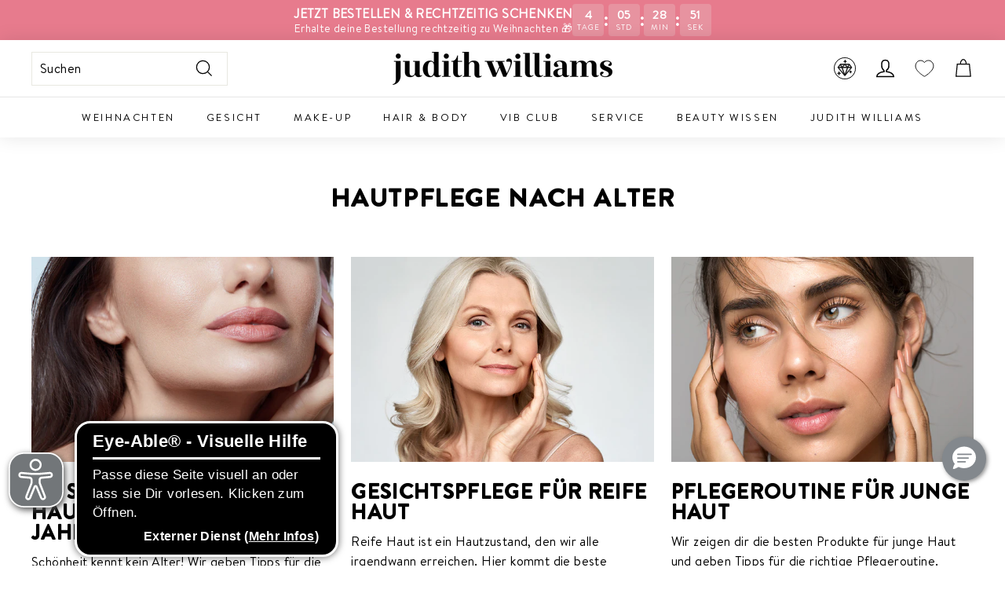

--- FILE ---
content_type: text/html; charset=utf-8
request_url: https://www.judithwilliams.com/de-se/pages/hautpflege-nach-alter
body_size: 122071
content:
<!doctype html>
<html class="no-js" lang="de" dir="ltr">
  <head>
    <script src="//www.judithwilliams.com/cdn/shop/files/pandectes-rules.js?v=9919369533478220422"></script>

    <!-- <script
      type="javascript/blocked"
      data-cookiecategory="performance"
      src="https://cdn.ablyft.com/s/38756736.js"
    ></script> -->
    <script src="https://cdn.ablyft.com/s/38756736.js"></script>

    <link rel="stylesheet" type="text/css" href="//cdn.jsdelivr.net/npm/slick-carousel@1.8.1/slick/slick.css">

    <script
      type="module"
      data-authorizedby-entry
      src="https://app.authorizedpartner.com/badge-integrator/entry/main.js"
    ></script>

    

    <!-- Microsoft Consent Mode -->
    <script>
      window.uetq = window.uetq || []; window.uetq.push('consent', 'default', { 'ad_storage': 'granted' });
      window.uetq = window.uetq || []; window.uetq.push('consent', 'update', { 'ad_storage': 'granted' });
    </script>

    <!-- PsyCommerce eCommerce Tracking Start -->
    <!--
  Author: PsyCommerce | Lukas Esserx
  Email: lukas.esser@psy-commerce.de
  Version: 2.0.0
  Last Update: 04 Dec 2024
-->

<script>
/**
* salesforce form tracking
*/

document.addEventListener("DOMContentLoaded", function() {
  const salseforceForm = document.querySelector('form[action^="https://webto.salesforce.com"]');
  console.log('form', salseforceForm);
  
  if(salseforceForm) {
       salseforceForm.addEventListener('submit', function () {
          var formData = new FormData(salseforceForm);
          var inputValues = {
              event: 'salesforce_form_submit'
          };
  
          formData.forEach(function (value, key) {
              inputValues[key] = value;
          });
  
          window.dataLayer = window.dataLayer || [];
          dataLayer.push(inputValues);
      });   
  }
});
</script>

<script> 

  

  
  (function() {
      class PsyCommerce_DataLayer {
        constructor() {
          window.dataLayer = window.dataLayer || []; 
          // use a prefix of events name
          this.eventPrefix = 'psy_';

          //Keep the value false to get non-formatted product ID
          this.formattedItemId = true; 

          // data schema
          this.dataSchema = {
            ecommerce: {
                show: true
            },
            dynamicRemarketing: {
                show: true,
                business_vertical: 'retail'
            }
          }

          // add to wishlist selectors
          this.addToWishListSelectors = {
            'addWishListIcon': '.wishlist-engine[data-added="false"]',
            'singlePageAddWishListIcon': '', //user this if single page icon is different
            'gridItemSelector': '.collection-grid .grid-item.grid-product',
            'productLinkSelector': 'a[href*="/products/"]'
          }

          // quick view selectors
          this.quickViewSelector = {
            'quickViewElement': '.quick-product__btn',
            'gridItemSelector': '.collection-grid .grid-item.grid-product',
            'productLinkSelector': 'a[href*="/products/"]'
          }

          // mini cart button selector
          this.miniCartButton = [
            'a[href$="/cart"]', 
          ];
          
          this.miniCartAppersOn = 'click';

          //view cart query 
          // example value: open=cartbar
          this.viewCartQueryString = '';

          // begin checkout buttons/links selectors
          this.beginCheckoutButtons = [
            'input[name="checkout"]',
            'button[name="checkout"]',
            'a[href$="/checkout"]',
            '.additional-checkout-buttons',
          ];

          // direct checkout button selector
          this.shopifyDirectCheckoutButton = [
            '.shopify-payment-button'
          ]

          //Keep the value true if Add to Cart redirects to the cart page
          this.isAddToCartRedirect = false;
          
          // keep the value false if cart items increment/decrement/remove refresh page 
          this.isAjaxCartIncrementDecrement = false;
          

          // CAUTION: Do not modify anything below this line, as it may result in it not functioning correctly.
          this.cart = {"note":null,"attributes":{},"original_total_price":0,"total_price":0,"total_discount":0,"total_weight":0.0,"item_count":0,"items":[],"requires_shipping":false,"currency":"EUR","items_subtotal_price":0,"cart_level_discount_applications":[],"checkout_charge_amount":0}
          this.additionalCustomerData();
          
          this.countryCode = "AT";
          this.collectData();  
          this.itemsList = [];
          this.storeURL = "https://www.judithwilliams.com/de-se";
          localStorage.setItem('shopCountryCode', this.countryCode);
        }

        updateCart() {
          fetch("/cart.js")
          .then((response) => response.json())
          .then((data) => {
            this.cart = data;
          });
        }

        additionalCustomerData()  {
          //set customer logged information in localStorage
          
            localStorage.setItem('logState', 'Logged Out');
          
        }

       debounce(delay) {         
          let timeoutId;
          return function(func) {
            const context = this;
            const args = arguments;
            
            clearTimeout(timeoutId);
            
            timeoutId = setTimeout(function() {
              func.apply(context, args);
            }, delay);
          };
        }

       eventConsole(eventName, eventData) {
          const css1 = 'background: red; color: #fff; font-size: normal; border-radius: 3px 0 0 3px; padding: 3px 4px;';
          const css2 = 'background-color: blue; color: #fff; font-size: normal; border-radius: 0 3px 3px 0; padding: 3px 4px;';
          console.log('%cDataLayer Event:%c' + eventName, css1, css2, eventData);
        }

        replaceNullOrEmpty(obj) {
            if (typeof obj !== 'object' || obj === null) {
                return obj;
            }
        
            const updatedObj = Array.isArray(obj) ? [] : {};
            for (const key in obj) {
                if (obj.hasOwnProperty(key)) {
                    const value = obj[key];
                    if (value === null || value === '') {
                        updatedObj[key] = undefined;
                    } else if (typeof value === 'object' && value !== null) {
                        updatedObj[key] = this.replaceNullOrEmpty(value);
                    } else {
                        updatedObj[key] = value;
                    }
                }
            }
            return updatedObj;
        }

        collectData() { 
            
              localStorage.removeItem('viewedCartPage');
            
          
            this.customerData();
            this.pageViewData();
            this.ajaxRequestData();
            this.miniCartData();
            this.queryCartData();
            this.beginCheckoutData();

            
            
          
            
              
            
  
            
           
            

            

            
            
            this.addToWishListData();
            this.quickViewData();
            this.selectItemData(); 
            this.formData();
            this.phoneClickData();
            this.emailClickData();
            this.loginRegisterData();
        } 


        //logged in customer data 
        customerData() {
            let customerType;
            let avs;

            let totalSpent = localStorage.getItem('totalSpent') !== null ? parseFloat(localStorage.getItem('totalSpent')) : undefined;
            let orderCount = localStorage.getItem('totalOrders') !== null ? parseInt(localStorage.getItem('totalOrders')) : undefined;
            let prevOrderCount = (localStorage.getItem('previousOrders') === null) || (localStorage.getItem('previousOrders') === 'undefined') ? undefined: parseInt(localStorage.getItem('previousOrders'));
            let logState = localStorage.getItem('logState') || 'Logged Out';
          
            if(totalSpent !== undefined && orderCount !== undefined) {
              // customer type
              if(orderCount > 1) {
                customerType = 'Returning';
              }else if(orderCount === 1 && (logState === 'Logged In' || prevOrderCount === 0 )) {
                customerType = 'New';
              }else if(orderCount === 0) {
                customerType = 'Non';
              }

              //avg spent
              if(orderCount === 0) {
                avs = 0;
              }else {
                avs = parseFloat((totalSpent/orderCount).toFixed(2));
              }
            }
          
            let currentUser = {
                 logState: logState,
                 customerType: customerType,
                 user_total_spent: totalSpent,
                 user_order_count: orderCount,
                 user_average_spent: avs
            };

            const userLocalData = {};

            
                const currentUserLocalData = localStorage.getItem('currentUserLocalData');
                if(currentUserLocalData) {
                  currentUser = {...currentUser, ...JSON.parse(currentUserLocalData)};
                }
            

            if(!currentUser.phone && currentUser.address && currentUser.address.phone) {
              currentUser.phone = currentUser.address.phone;
            }
          
            if (currentUser.email) {
              currentUser.hash_email = "e3b0c44298fc1c149afbf4c8996fb92427ae41e4649b934ca495991b7852b855"
            }

            if (currentUser.phone) {
              currentUser.hash_phone = "e3b0c44298fc1c149afbf4c8996fb92427ae41e4649b934ca495991b7852b855"
            }

            window.dataLayer = window.dataLayer || [];
            dataLayer.push({
              customer: this.replaceNullOrEmpty(currentUser)
            });
        }

        // page view 
        pageViewData() {
            const eventData = {
              event: this.eventPrefix + 'page_view',
              pageType: 'Others',
            }

            if(!localStorage.getItem('viewedCartPage')) {
              dataLayer.push(eventData);
              this.eventConsole(this.eventPrefix + 'page_view', eventData);
            }
        }

        // view home page
        viewHomePage()  {
            const eventData = {
              event: this.eventPrefix + 'view_homepage',
              pageType: 'Others',
            }
            dataLayer.push(eventData);
            this.eventConsole(this.eventPrefix + 'view_homepage', eventData); 
        }

        // add_to_cart, remove_from_cart, search
        ajaxRequestData() {
          const self = this;
          
          // handle non-ajax add to cart
          if(this.isAddToCartRedirect) {
            document.addEventListener('submit', function(event) {
              const addToCartForm = event.target.closest('form[action="/cart/add"]');
              if(addToCartForm) {
                event.preventDefault();
                
                const formData = new FormData(addToCartForm);
            
                fetch(window.Shopify.routes.root + 'cart/add.js', {
                  method: 'POST',
                  body: formData
                })
                .then(response => {
                    window.location.href = "/de-se/cart";
                })
                .catch((error) => {
                  console.error('Error:', error);
                });
              }
            });
          }
          
          // fetch
          let originalFetch = window.fetch;
          let debounce = this.debounce(800);
          
          window.fetch = function () {
            return originalFetch.apply(this, arguments).then((response) => {
              if (response.ok) {
                let cloneResponse = response.clone();
                let requestURL = arguments[0]['url'] || arguments[0]['href'] || arguments[0];
                
                if('search' !== 'page' && /.*\/search\/?.*\?.*q=.+/.test(requestURL) && !requestURL.includes('&requestFrom=uldt')) {   
                  
                  const queryString = requestURL.split('?')[1];
                  const urlParams = new URLSearchParams(queryString);
                  const search_term = urlParams.get("q");

                  debounce(function() {
                    fetch(`${self.storeURL}/search/suggest.json?q=${search_term}&resources[type]=product&requestFrom=uldt`)
                      .then(res => res.json())
                      .then(function(data) {
                            const products = data.resources.results.products;
                            if(products.length) {
                              const fetchRequests = products.map(product =>
                                fetch(`${self.storeURL}/${product.url.split('?')[0]}.js`)
                                  .then(response => response.json())
                                  .catch(error => console.error('Error fetching:', error))
                              );

                              Promise.all(fetchRequests)
                                .then(products => {
                                    const items = products.map((product) => {
                                      return {
                                        product_id: product.id,
                                        product_title: product.title,
                                        variant_id: product.variants[0].id,
                                        variant_title: product.variants[0].title,
                                        vendor: product.vendor,
                                        total_discount: 0,
                                        final_price: product.price_min,
                                        product_type: product.type, 
                                        quantity: 1
                                      }
                                    });

                                    self.ecommerceDataLayer('search', {search_term, items});
                                })
                            }else {
                              self.ecommerceDataLayer('search', {search_term, items: []});
                            }
                      });
                  });
                  
                }
                else if (requestURL.includes("/cart/add")) {
                  cloneResponse.text().then((text) => {
                    let data = JSON.parse(text);

                    if(data.items && Array.isArray(data.items)) {
                      data.items.forEach(function(item) {
                         self.ecommerceDataLayer('add_to_cart', {items: [item]});
                      })
                    } else {
                      self.ecommerceDataLayer('add_to_cart', {items: [data]});
                    }
                    self.updateCart();
                  });
                }else if(requestURL.includes("/cart/change") || requestURL.includes("/cart/update")) {
                  
                   cloneResponse.text().then((text) => {
                     
                    let newCart = JSON.parse(text);
                    let newCartItems = newCart.items;
                    let oldCartItems = self.cart.items;

                    for(let i = 0; i < oldCartItems.length; i++) {
                      let item = oldCartItems[i];
                      let newItem = newCartItems.find(newItems => newItems.id === item.id);


                      if(newItem) {

                        if(newItem.quantity > item.quantity) {
                          // cart item increment
                          let quantity = (newItem.quantity - item.quantity);
                          let updatedItem = {...item, quantity}
                          self.ecommerceDataLayer('add_to_cart', {items: [updatedItem]});
                          self.updateCart(); 

                        }else if(newItem.quantity < item.quantity) {
                          // cart item decrement
                          let quantity = (item.quantity - newItem.quantity);
                          let updatedItem = {...item, quantity}
                          self.ecommerceDataLayer('remove_from_cart', {items: [updatedItem]});
                          self.updateCart(); 
                        }
                        

                      }else {
                        self.ecommerceDataLayer('remove_from_cart', {items: [item]});
                        self.updateCart(); 
                      }
                    }
                     
                  });
                }
              }
              return response;
            });
          }
          // end fetch 


          //xhr
          var origXMLHttpRequest = XMLHttpRequest;
          XMLHttpRequest = function() {
            var requestURL;
    
            var xhr = new origXMLHttpRequest();
            var origOpen = xhr.open;
            var origSend = xhr.send;
            
            // Override the `open` function.
            xhr.open = function(method, url) {
                requestURL = url;
                return origOpen.apply(this, arguments);
            };
    
    
            xhr.send = function() {
    
                // Only proceed if the request URL matches what we're looking for.
                if (requestURL.includes("/cart/add") || requestURL.includes("/cart/change") || /.*\/search\/?.*\?.*q=.+/.test(requestURL)) {
        
                    xhr.addEventListener('load', function() {
                        if (xhr.readyState === 4) {
                            if (xhr.status >= 200 && xhr.status < 400) { 

                              if('search' !== 'page' && /.*\/search\/?.*\?.*q=.+/.test(requestURL) && !requestURL.includes('&requestFrom=uldt')) {
                                const queryString = requestURL.split('?')[1];
                                const urlParams = new URLSearchParams(queryString);
                                const search_term = urlParams.get("q");

                                debounce(function() {
                                    fetch(`${self.storeURL}/search/suggest.json?q=${search_term}&resources[type]=product&requestFrom=uldt`)
                                      .then(res => res.json())
                                      .then(function(data) {
                                            const products = data.resources.results.products;
                                            if(products.length) {
                                              const fetchRequests = products.map(product =>
                                                fetch(`${self.storeURL}/${product.url.split('?')[0]}.js`)
                                                  .then(response => response.json())
                                                  .catch(error => console.error('Error fetching:', error))
                                              );
                
                                              Promise.all(fetchRequests)
                                                .then(products => {
                                                    const items = products.map((product) => {
                                                      return {
                                                        product_id: product.id,
                                                        product_title: product.title,
                                                        variant_id: product.variants[0].id,
                                                        variant_title: product.variants[0].title,
                                                        vendor: product.vendor,
                                                        total_discount: 0,
                                                        final_price: product.price_min,
                                                        product_type: product.type, 
                                                        quantity: 1
                                                      }
                                                    });
                
                                                    self.ecommerceDataLayer('search', {search_term, items});
                                                })
                                            }else {
                                              self.ecommerceDataLayer('search', {search_term, items: []});
                                            }
                                      });
                                  });

                              }

                              else if(requestURL.includes("/cart/add")) {
                                  const data = JSON.parse(xhr.responseText);

                                  if(data.items && Array.isArray(data.items)) {
                                    data.items.forEach(function(item) {
                                        self.ecommerceDataLayer('add_to_cart', {items: [item]});
                                      })
                                  } else {
                                    self.ecommerceDataLayer('add_to_cart', {items: [data]});
                                  }
                                  self.updateCart();
                                 
                               }else if(requestURL.includes("/cart/change")) {
                                 
                                  const newCart = JSON.parse(xhr.responseText);
                                  const newCartItems = newCart.items;
                                  let oldCartItems = self.cart.items;
              
                                  for(let i = 0; i < oldCartItems.length; i++) {
                                    let item = oldCartItems[i];
                                    let newItem = newCartItems.find(newItems => newItems.id === item.id);
              
              
                                    if(newItem) {
                                      if(newItem.quantity > item.quantity) {
                                        // cart item increment
                                        let quantity = (newItem.quantity - item.quantity);
                                        let updatedItem = {...item, quantity}
                                        self.ecommerceDataLayer('add_to_cart', {items: [updatedItem]});
                                        self.updateCart(); 
              
                                      }else if(newItem.quantity < item.quantity) {
                                        // cart item decrement
                                        let quantity = (item.quantity - newItem.quantity);
                                        let updatedItem = {...item, quantity}
                                        self.ecommerceDataLayer('remove_from_cart', {items: [updatedItem]});
                                        self.updateCart(); 
                                      }
                                      
              
                                    }else {
                                      self.ecommerceDataLayer('remove_from_cart', {items: [item]});
                                      self.updateCart(); 
                                    }
                                  }
                               }          
                            }
                        }
                    });
                }
    
                return origSend.apply(this, arguments);
            };
    
            return xhr;
          }; 
          //end xhr
        }

        // view_cart
        miniCartData() {
          if(this.miniCartButton.length) {
            let self = this;
            if(self.miniCartAppersOn === 'hover') {
              self.miniCartAppersOn = 'mouseenter';
            }

            document.addEventListener(self.miniCartAppersOn, function(event) {
                if(event.target.closest(self.miniCartButton.join(','))) {
                   self.ecommerceDataLayer('view_cart', self.cart);
                }
            });
          }
        }

        // query view cart
        queryCartData() {
          if(this.viewCartQueryString && window.location.href.includes(this.viewCartQueryString)) {
             this.ecommerceDataLayer('view_cart', this.cart);
          }
        }

        // begin_checkout
        beginCheckoutData() {
          let self = this;
          let isTriggerBeginCheckout = false;
          
          document.addEventListener('pointerdown', (event) => {
            let targetElement = event.target.closest(self.beginCheckoutButtons.join(', '));
            if(targetElement && !isTriggerBeginCheckout) {
              isTriggerBeginCheckout = true;
              self.ecommerceDataLayer('begin_checkout', self.cart);
            }
          });
        }

        // view_cart, add_to_cart, remove_from_cart
        viewCartPageData() {

          if(!localStorage.getItem('viewedCartPage')) {
            this.ecommerceDataLayer('view_cart', this.cart);
            localStorage.setItem('viewedCartPage', true);
          }
          
          //if cart quantity chagne reload page 
          if(!this.isAjaxCartIncrementDecrement) {
            const self = this;
            document.addEventListener('pointerdown', (event) => {
              const target = event.target.closest('a[href*="/cart/change?"]');
              if(target) {
                const linkUrl = target.getAttribute('href');
                const queryString = linkUrl.split("?")[1];
                const urlParams = new URLSearchParams(queryString);
                const newQuantity = urlParams.get("quantity");
                const line = urlParams.get("line");
                const cart_id = urlParams.get("id");
        
                
                if(newQuantity && (line || cart_id)) {
                  let item = line ? {...self.cart.items[line - 1]} : self.cart.items.find(item => item.key === cart_id);
        
                  let event = 'add_to_cart';
                  if(newQuantity < item.quantity) {
                    event = 'remove_from_cart';
                  }
        
                  let quantity = Math.abs(newQuantity - item.quantity);
                  item['quantity'] = quantity;
        
                  self.ecommerceDataLayer(event, {items: [item]});
                }
              }
            });
          }
        }

        productSinglePage() {
        
        }

        collectionsPageData() {
          var ecommerce = {
            'items': [
              
              ]
          };

          this.itemsList = ecommerce.items;
          
          ecommerce['item_list_id'] = null
          ecommerce['item_list_name'] = null

          this.ecommerceDataLayer('view_item_list', ecommerce);
        }

        // view search result
         searchResultPageData() {
          var ecommerce = {
            'items': [
              
              ]
          };

          ecommerce['search_term'] = null
          this.ecommerceDataLayer('view_search_results', ecommerce);
        }

        // view blog page 
        blogArticleData() {
           const eventData = {
             author: null,
             title: null,
             dateCreated: '',
             pageType: 'Others'
          }

          dataLayer.push({ event: this.eventPrefix + 'blog', ...eventData});
          this.eventConsole(this.eventPrefix + 'blog', eventData);
        }

        // 404 page data 
        page404Data() {
           const eventData = {
             page: window.location.pathname,
             pageType: 'Others'
          }

          dataLayer.push({ event: this.eventPrefix + '404', ...eventData});
          this.eventConsole(this.eventPrefix + '404', eventData);
        }
        
        // add to wishlist
        addToWishListData() {
           const self = this;
           const items = this.itemsList;
          
           function addToWishList(requestURL, varientId) {
                if(requestURL) {
                  fetch(requestURL + '.json')
                    .then(res => res.json())
                    .then(result => {
                      let data = result.product;   
                      if(data) {
                        let variant_id = varientId ? varientId : data.variants[0].id;
                        let variant_title = (data.variants[0].title !== 'Default Title') ? data.variants[0].title : undefined;

                        if(data.variants.length > 1 && varientId) {
                          let selectedVariant = data.variants.find(variant => variant.id.toString() === varientId);
                          variant_title = selectedVariant.title;
                        }
                        
                        let dataLayerData = {
                          product_id: data.id,
                          variant_id: variant_id,
                          product_title: data.title,
                          quantity: 1,
                          final_price: parseFloat(data.variants[0].price) * 100,
                          total_discount: 0,
                          product_type: data.product_type,
                          vendor: data.vendor,
                          variant_title: variant_title,
                          sku: data.variants[0].sku,
                        }

                        self.ecommerceDataLayer('add_to_wishlist', {items: [dataLayerData]});
                      }
                    });
                }
           }


            
          
          
        }

        quickViewData() {
          if(this.quickViewSelector.quickViewElement && this.quickViewSelector.gridItemSelector && this.quickViewSelector.productLinkSelector) {
            const self = this;
            document.addEventListener('pointerdown', (event) => {
              let target = event.target;
              if(target.closest(self.quickViewSelector.quickViewElement)) {
                let requestURL = undefined;
                let itemElement = target.closest(this.quickViewSelector.gridItemSelector );
                
                if(itemElement) {
                  let linkElement = itemElement.querySelector(self.quickViewSelector.productLinkSelector); 
                  if(linkElement) {
                    let link = linkElement.getAttribute('href').replace(/\?.+/g, '');
                    if(link && /\/products\/[^/]+$/.test(link)) {
                      requestURL = link;
                    }
                  }
                }   
                
                if(requestURL) {
                    fetch(requestURL + '.json')
                      .then(res => res.json())
                      .then(result => {
                        let data = result.product;                    
                        if(data) {
                          let dataLayerData = {
                            product_id: data.id,
                            variant_id: data.variants[0].id,
                            product_title: data.title,
                            quantity: 1,
                            final_price: parseFloat(data.variants[0].price) * 100,
                            total_discount: 0,
                            product_type: data.product_type,
                            vendor: data.vendor,
                            variant_title: (data.variants[0].title !== 'Default Title') ? data.variants[0].title : undefined,
                            sku: data.variants[0].sku,
                          }
  
                          self.ecommerceDataLayer('view_item', {
                            event_category: 'button_click',
                            event_label: 'quick_view',
                            items: [dataLayerData]
                          });
                          self.quickViewVariants = data.variants;
                          self.quickViewedItem = dataLayerData;
                        }
                      });
                  }
              }
            });

            
              if(this.shopifyDirectCheckoutButton.length) {
                let self = this;
                document.addEventListener('pointerdown', (event) => {
                  let target = event.target;
                  let checkoutButton = event.target.closest(this.shopifyDirectCheckoutButton.join(', '));
                  
                  if(self.quickViewVariants && self.quickViewedItem && self.quickViewVariants.length && checkoutButton) {

                    let checkoutForm = checkoutButton.closest('form[action*="/cart/add"]');
                    if(checkoutForm) {
                        let quantity = 1;
                        let varientInput = checkoutForm.querySelector('input[name="id"]');
                        let quantitySelector = checkoutForm.getAttribute('id');

                        if(quantitySelector) {
                          let quentityInput = document.querySelector('input[name="quantity"][form="'+quantitySelector+'"]');
                          if(quentityInput) {
                              quantity = +quentityInput.value;
                          }
                        }

                        if(varientInput) {
                            let variant_id = parseInt(varientInput.value);

                            if(variant_id) {
                                const variant = self.quickViewVariants.find(item => item.id === +variant_id);
                                if(variant && self.quickViewedItem) {
                                    self.quickViewedItem['variant_id'] = variant_id;
                                    self.quickViewedItem['variant_title'] = variant.title;
                                    self.quickViewedItem['final_price'] = parseFloat(variant.price) * 100;
                                    self.quickViewedItem['quantity'] = quantity; 
    
                                    self.ecommerceDataLayer('add_to_cart', {items: [self.quickViewedItem]});
                                    self.ecommerceDataLayer('begin_checkout', {items: [self.quickViewedItem]});
                                }
                            }
                        }
                    }

                  }
                }); 
            }
            
          }
        }

        // select_item events
        selectItemData() {
          
          const self = this;
          const items = this.itemsList;

          

          // select item on varient change
          document.addEventListener('variant:change', function(event) {            
            const product_id = event.detail.product.id;
            const variant_id = event.detail.variant.id;
            const vendor = event.detail.product.vendor; 
            const variant_title = event.detail.variant.public_title;
            const product_title = event.detail.product.title;
            const final_price = event.detail.variant.price;
            const product_type = event.detail.product.type;

             const item = {
                product_id: product_id,
                product_title: product_title,
                variant_id: variant_id,
                variant_title: variant_title,
                vendor: vendor,
                final_price: final_price,
                product_type: product_type, 
                quantity: 1
             }
            
             self.ecommerceDataLayer('select_item', {items: [item]});
          });
        }

        // all ecommerce events
        ecommerceDataLayer(event, data) {
          const self = this;
          const {items, ...exta} = data;
          dataLayer.push({ 'ecommerce': null });
          const dataLayerData = {
            ...exta,
            "event": this.eventPrefix + event,
            'pageType' : 'Others',
            'ecommerce': {
               'currency': this.cart.currency,
               'items': items.map((item, index) => {
                 const dataLayerItem = {
                    'index': item.index ? item.index : index,
                    'item_id': this.formattedItemId  ? `shopify_${this.countryCode}_${item.product_id}_${item.variant_id}` : item.product_id.toString(),
                    'product_id': item.product_id.toString(),
                    'variant_id': item.variant_id.toString(),
                    'item_name': item.product_title,
                    'quantity': item.quantity,
                    'price': +((item.final_price / 100).toFixed(2)),
                    'discount': item.total_discount ? +((item.total_discount / 100).toFixed(2)) : 0 
                }

                if(item.product_type) {
                  dataLayerItem['item_category'] = item.product_type;
                }
                
                if(item.vendor) {
                  dataLayerItem['item_brand'] = item.vendor;
                }
               
                if(item.variant_title && item.variant_title !== 'Default Title') {
                  dataLayerItem['item_variant'] = item.variant_title;
                }
              
                if(item.sku) {
                  dataLayerItem['sku'] = item.sku;
                }

                if(item.item_list_name) {
                  dataLayerItem['item_list_name'] = item.item_list_name;
                }

                if(item.item_list_id) {
                  dataLayerItem['item_list_id'] = item.item_list_id.toString()
                }

                return dataLayerItem;
              })
            },
          
        }

          if(data.total_price !== undefined) {
            dataLayerData['ecommerce']['value'] =  +((data.total_price / 100).toFixed(2));
          } else {
            dataLayerData['ecommerce']['value'] = +(dataLayerData['ecommerce']['items'].reduce((total, item) => total + (item.price * item.quantity), 0)).toFixed(2);
          }
          
          if(data.item_list_id) {
            dataLayerData['ecommerce']['item_list_id'] = data.item_list_id;
          }
          
          if(data.item_list_name) {
            dataLayerData['ecommerce']['item_list_name'] = data.item_list_name;
          }

          if(data.search_term) {
            dataLayerData['search_term'] = data.search_term;
          }

          if(self.dataSchema.dynamicRemarketing && self.dataSchema.dynamicRemarketing.show) {
            dataLayer.push({ 'dynamicRemarketing': null });
            dataLayerData['dynamicRemarketing'] = {
                value: dataLayerData.ecommerce.value,
                items: dataLayerData.ecommerce.items.map(item => ({id: item.item_id, google_business_vertical: self.dataSchema.dynamicRemarketing.business_vertical}))
            }
          }

          if(!self.dataSchema.ecommerce ||  !self.dataSchema.ecommerce.show) {
            delete dataLayerData['ecommerce'];
          }

          dataLayer.push(dataLayerData);
          this.eventConsole(this.eventPrefix + event, dataLayerData);
        }

        
        // contact form submit & newsletters signup
        formData() {
          const self = this;
          let isTriggerContatFrom = false;
          let isTriggerNewsletterSignup = false;
          
          document.addEventListener('submit', function(event) {
            let targetForm = event.target.closest('form[action^="/contact"]');
            
            if(targetForm) {
              const formData = {
                form_location: window.location.href,
                form_id: targetForm.getAttribute('id'),
                form_classes: targetForm.getAttribute('class')
              };
                            
              let formType = targetForm.querySelector('input[name="form_type"]');
              let inputs = targetForm.querySelectorAll("input:not([type=hidden]):not([type=submit]), textarea, select");
              
              inputs.forEach(function(input) {
                var inputName = input.name;
                var inputValue = input.value;
                
                if (inputName && inputValue) {
                  var matches = inputName.match(/\[(.*?)\]/);
                  if (matches && matches.length > 1) {
                     var fieldName = matches[1];
                     formData[fieldName] = input.value;
                  }
                }
              });
              
              if(formType && formType.value === 'customer' && !isTriggerNewsletterSignup) {
                isTriggerNewsletterSignup = true;
                let eventData = { event: self.eventPrefix + 'newsletter_signup', ...formData};
                dataLayer.push(eventData);
                self.eventConsole(self.eventPrefix + 'newsletter_signup', eventData);
              } else if(formType && formType.value === 'contact' && !isTriggerContatFrom) {
                isTriggerContatFrom = true;
                let eventData = { event: self.eventPrefix + 'contact_form_submit', ...formData};
                dataLayer.push(eventData);
                self.eventConsole(self.eventPrefix + 'contact_form_submit', eventData);
              }
            }
          });

        }

        // phone_number_click event
        phoneClickData() {
          const self = this; 
          document.addEventListener('click', function(event) {
            let target = event.target.closest('a[href^="tel:"]');
            if(target) {
              let phone_number = target.getAttribute('href').replace('tel:', '');
              let eventData = {
                event: self.eventPrefix + 'phone_number_click',
                page_location: window.location.href,
                link_classes: target.getAttribute('class'),
                link_id: target.getAttribute('id'),
                phone_number
              };
              
              dataLayer.push(eventData);
              self.eventConsole(self.eventPrefix + 'phone_number_click', eventData);
            }
          });
        }
  
        // email_click event
        emailClickData() {
          const self = this; 
          document.addEventListener('click', function(event) {
            let target = event.target.closest('a[href^="mailto:"]');
            if(target) {
              let email_address = target.getAttribute('href').replace('mailto:', '');
              let eventData = {
                event: self.eventPrefix + 'email_click',
                page_location: window.location.href,
                link_classes: target.getAttribute('class'),
                link_id: target.getAttribute('id'),
                email_address
              };
              
              dataLayer.push(eventData);
              self.eventConsole(self.eventPrefix + 'email_click', eventData);
            }
          });
        }

        //login register 
        loginRegisterData() {
          
          const self = this; 
          let isTrackedLogin = false;
          let isTrackedRegister = false;
          
          if(window.location.href.includes('/account/login')) {
            document.addEventListener('submit', function(e) {
              const loginForm = e.target.closest('[action$="/account/login"]');
              if(loginForm && !isTrackedLogin) {
                  const emailInput = document.querySelector('input[type="email"]');
                  const email = emailInput ? emailInput.value : undefined;
                  const eventData = {
                    event: self.eventPrefix + 'login',
                    email: email
                  }
                  isTrackedLogin = true;
                  dataLayer.push(eventData);
                  self.eventConsole(self.eventPrefix + 'login', eventData);
              }
            });
          }

          if(window.location.href.includes('/account/register')) {
            document.addEventListener('submit', function(e) {
              const registerForm = e.target.closest('[action$="/account"]');
              
              if(registerForm && !isTrackedRegister) {
                const firstNameInput = document.querySelector('input[name="customer[first_name]"]');
                const lastNameInput = document.querySelector('input[name="customer[last_name]"]');
                const dateOfBirthInput = document.querySelector('input[name="customer[note][Birthdate]"]');
                const emailInput = document.querySelector('input[type="email"]');

                const firstName = firstNameInput ? firstNameInput.value : undefined;
                const lastName = lastNameInput ? lastNameInput.value : undefined;
                const email = emailInput ? emailInput.value : undefined;
                const dateOfBirth = dateOfBirthInput ? dateOfBirthInput.value : undefined;
                
                  const eventData = {
                    event: self.eventPrefix + 'sign_up',
                    first_name: firstName,
                    last_name: lastName,
                    date_of_birth: dateOfBirth,
                    email: email
                  }
                
                  isTrackedRegister = true;
                  dataLayer.push(eventData);
                  self.eventConsole(self.eventPrefix + 'sign_up', eventData);
              }
            });
          }
        }
      } 
      // end PsyCommerce_DataLayer

      document.addEventListener('DOMContentLoaded', function() {
        try{
          new PsyCommerce_DataLayer();
        }catch(error) {
          console.log(error);
        }
      });
    
  })();
</script>

    <!-- PsyCommerce eCommerce Tracking End -->

    <!-- Google Tag Manager Start -->
    <!-- Google Tag Manager -->
<script>(function(w,d,s,l,i){w[l]=w[l]||[];w[l].push({'gtm.start':
new Date().getTime(),event:'gtm.js'});var f=d.getElementsByTagName(s)[0],
j=d.createElement(s),dl=l!='dataLayer'?'&l='+l:'';j.async=true;j.src=
'https://data.judithwilliams.com/gtm.js?id='+i+dl;f.parentNode.insertBefore(j,f);
})(window,document,'script','dataLayer','GTM-MPWGGRN3');</script>
<!-- End Google Tag Manager -->
    <!-- Google Tag Manager End -->
    
<!-- Hotjar Tracking Code for https://www.judithwilliams.com/ -->
<script>
    (function(h,o,t,j,a,r){
        h.hj=h.hj||function(){(h.hj.q=h.hj.q||[]).push(arguments)};
        h._hjSettings={hjid:5044957,hjsv:6};
        a=o.getElementsByTagName('head')[0];
        r=o.createElement('script');r.async=1;
        r.src=t+h._hjSettings.hjid+j+h._hjSettings.hjsv;
        a.appendChild(r);
    })(window,document,'https://static.hotjar.com/c/hotjar-','.js?sv=');
</script>
    
    <!-- Sales Script -->
    <!-- Start Tradedoubler Landing Page Tag Insert on all landing pages to handle first party cookie -->
    <script type="text/javascript">
      (function(i, s, o, g, r, a, m) {
        i['TDConversionObject'] = r;
        i[r] = i[r] || function() {
          (i[r].q = i[r].q || []).push(arguments)
        }, i[r].l = 1 * new Date();
        a = s.createElement(o), m = s.getElementsByTagName(o)[0];
        a.async = 1;
        a.src = g;
        m.parentNode.insertBefore(a, m)
      })(window, document, 'script', 'https://svht.tradedoubler.com/tr_sdk.js?org=2276848', 'tdconv');

      tdconv('cookie-consent', ['COOKIE_CONSENT']);
    </script>

    





    <script src="//www.judithwilliams.com/cdn/shop/t/277/assets/defer-scripts.js?v=156541924022607594501739956027"></script>

    <meta charset="utf-8">
    <meta http-equiv="X-UA-Compatible" content="IE=edge,chrome=1">
    <meta name="viewport" content="width=device-width,initial-scale=1">
    
    <meta http-equiv="Content-Security-Policy" content="upgrade-insecure-requests">
    <meta name="theme-color" content="#ffffff">

    <link rel="canonical" href="https://www.judithwilliams.com/de-se/pages/hautpflege-nach-alter">
    <link rel="preload" as="script" href="//www.judithwilliams.com/cdn/shop/t/277/assets/theme.js?v=114038379273873352351763635509">
    <link rel="preconnect" href="https://cdn.shopify.com" crossorigin>
    <link rel="preconnect" href="https://fonts.shopifycdn.com" crossorigin>
    <link rel="dns-prefetch" href="https://productreviews.shopifycdn.com">
    <link rel="dns-prefetch" href="https://ajax.googleapis.com">
    <link rel="dns-prefetch" href="https://maps.googleapis.com">
    <link rel="dns-prefetch" href="https://maps.gstatic.com"><link rel="shortcut icon" href="//www.judithwilliams.com/cdn/shop/files/D2C_Favicon_Erdbeersorbet_32x32px_300dpi_59d4f821-52bb-4ce9-ada2-45371a841ccd_32x32.png?v=1679575299" type="image/png"><title>Hautpflege nach Alter | Judith Williams Cosmetics
</title>
<meta name="description" content="Wie soll sich die Hautpflege mit den Jahren verändern? Wir erklären euch, warum altersgerechte Hautpflege so wichtig ist ► Jetzt lesen"><meta property="og:site_name" content="Judith Williams Cosmetics">
  <meta property="og:url" content="https://www.judithwilliams.com/de-se/pages/hautpflege-nach-alter">
  <meta property="og:title" content="Hautpflege nach Alter | Judith Williams Cosmetics">
  <meta property="og:type" content="website">
  <meta property="og:description" content="Wie soll sich die Hautpflege mit den Jahren verändern? Wir erklären euch, warum altersgerechte Hautpflege so wichtig ist ► Jetzt lesen"><meta property="og:image" content="http://www.judithwilliams.com/cdn/shop/files/Judith_Williams_Logo-black_292d3eb3-f35e-40ef-b5dd-d28bb40be5c9.png?v=1679479961">
    <meta property="og:image:secure_url" content="https://www.judithwilliams.com/cdn/shop/files/Judith_Williams_Logo-black_292d3eb3-f35e-40ef-b5dd-d28bb40be5c9.png?v=1679479961">
    <meta property="og:image:width" content="1200">
    <meta property="og:image:height" content="628"><meta name="twitter:site" content="@">
  <meta name="twitter:card" content="summary_large_image">
  <meta name="twitter:title" content="Hautpflege nach Alter | Judith Williams Cosmetics">
  <meta name="twitter:description" content="Wie soll sich die Hautpflege mit den Jahren verändern? Wir erklären euch, warum altersgerechte Hautpflege so wichtig ist ► Jetzt lesen">
<style data-shopify>Liquid error (snippets/font-face line 8): font_face can only be used with a font drop
  Liquid error (snippets/font-face line 9): font_face can only be used with a font drop

  
  
  
</style><link href="//www.judithwilliams.com/cdn/shop/t/277/assets/theme.css?v=89653270482407968641762853183" rel="stylesheet" type="text/css" media="all" />
    <link href="//www.judithwilliams.com/cdn/shop/t/277/assets/validation.css?v=41586404303089998491739956048" rel="stylesheet" type="text/css" media="all" />
<style data-shopify>:root {
    --typeHeaderPrimary: 'Brandon_Bold';
    --typeHeaderFallback: Arial, sans-serif;
    --typeHeaderSize: 38px;
    --typeHeaderWeight: 700;
    --typeHeaderLineHeight: 1;
    --typeHeaderSpacing: 0.05em;

    --typeBasePrimary:'Brandon_Regular';
    --typeBaseFallback: 'Roboto_Regular', 'Trebuchet MS';
    --typeBaseSize: 16px;
      
      --typeBaseSizeMobile: 16px;
      
    --typeBaseWeight: 400;
    --typeBaseSpacing: 0.025em;
    --typeBaseLineHeight: 1.6;

    --colorSmallImageBg: #ffffff;
    --colorSmallImageBgDark: #f7f7f7;
    --colorLargeImageBg: #0f0f0f;
    --colorLargeImageBgLight: #303030;

    --iconWeight: 3px;
    --iconLinecaps: miter;

    
      --buttonRadius: 0px;
      --btnPadding: 11px 20px;
    

    
      --roundness: 0px;
    

    
      --gridThickness: 0px;
    

    --productTileMargin: 10%;
    --collectionTileMargin: 15%;

    --swatchSize: 40px;
  }

  @media screen and (max-width: 768px) {
    :root {
      --typeBaseSize: 14px;

      
        --roundness: 0px;
        --btnPadding: 9px 17px;
      
    }
  }</style><script>
      document.documentElement.className = document.documentElement.className.replace('no-js', 'js');
      window.theme = window.theme || {};
      theme.routes = {
        home: "/de-se",
        collections: "/de-se/collections",
        cart: "/de-se/cart.js",
        cartPage: "/de-se/cart",
        cartAdd: "/de-se/cart/add.js",
        cartChange: "/de-se/cart/change.js",
        search: "/de-se/search"
      };
      theme.strings = {
        soldOut: "Ausverkauft",
        unavailable: "Nicht verfügbar",
        inStockLabel: "Auf Lager",
        oneStockLabel: "Geringer Lagerbestand - [count] Stück übrig",
        otherStockLabel: "Geringer Lagerbestand - [count] Stück übrig",
        willNotShipUntil: "Wird nach dem [date] versendet",
        willBeInStockAfter: "Wird nach dem [date] auf Lager sein",
        waitingForStock: "Inventar auf dem Weg",
        savePrice: "Du sparst [saved_amount]",
        cartEmpty: "Dein Warenkorb ist im Moment leer.",
        cartTermsConfirmation: "Sie müssen den Verkaufsbedingungen zustimmen, um auszuchecken",
        searchCollections: "Kollektionen:",
        searchPages: "Seiten:",
        searchArticles: "Artikel:",
        maxQuantity: ""
      };
      theme.settings = {
        cartType: "dropdown",
        isCustomerTemplate: false,
        moneyFormat: "\u003cspan\u003e{{amount_with_comma_separator}}€\u003c\/span\u003e",
        saveType: "dollar",
        productImageSize: "square",
        productImageCover: false,
        predictiveSearch: true,
        predictiveSearchType: "product",
        superScriptSetting: false,
        superScriptPrice: false,
        quickView: true,
        quickAdd: true,
        themeName: 'Expanse',
        themeVersion: "4.2.0"
      };
    </script>

    <script>
      function checkGDPRGTM() {
        if (window.isenseGDPR !== undefined && window.isenseGDPR.Cookies.get('cookieconsent_preferences_disabled') !== undefined) {
          let cookie = window.isenseGDPR.Cookies.get('cookieconsent_preferences_disabled');
          if (cookie.indexOf('analytics') == -1) {
            <!-- YOUR COPIED CODE HERE -->
          }
        } else {
          setTimeout(function() {
            checkGDPRGTM();
          }, 500);
        }
      }
      checkGDPRGTM();
      window.addEventListener('click', function (e) {
        if(e.target && (e.target.className == 'cc-btn cc-btn-accept-all' || e.target.className == 'cc-btn cc-allow' || e.target.className == 'cc-btn cc-btn-accept-selected')){
          checkGDPRGTM();
        }
      });
    </script>
    <script>
      function rewardFunc(){
        Smile.createActivity({ token: 'activity_1PjSQDYlpDdsDnH2S5A9lAKV' })
      .then(function(activity) {
        // Success
        console.log('Created activity ' + activity.id);
      }).catch(function(err) {
        // Failure
        console.log('Something went wrong');
      });
        document.getElementById("rewardText").innerText="Vielen Dank, die Beauty Hearts werden dir in Kürze gutgeschrieben.";
        document.getElementById("rewardButton").innerText="Geschafft!";
      }
    </script>
    <script>window.performance && window.performance.mark && window.performance.mark('shopify.content_for_header.start');</script><meta name="facebook-domain-verification" content="2fn8rsyinovqwmm6nhu2bue9lx20h2">
<meta name="google-site-verification" content="46fQZMeM7c_qdg_j1zJtpNxKBEXFEbgwK9dznOGntMs">
<meta id="shopify-digital-wallet" name="shopify-digital-wallet" content="/43025170587/digital_wallets/dialog">
<meta name="shopify-checkout-api-token" content="5ef0880b23ae1b76a550e8e2603c38ad">
<meta id="in-context-paypal-metadata" data-shop-id="43025170587" data-venmo-supported="false" data-environment="production" data-locale="de_DE" data-paypal-v4="true" data-currency="EUR">
<link rel="alternate" hreflang="x-default" href="https://www.judithwilliams.com/pages/hautpflege-nach-alter">
<link rel="alternate" hreflang="de-RO" href="https://www.judithwilliams.com/de-ro/pages/hautpflege-nach-alter">
<link rel="alternate" hreflang="de-SE" href="https://www.judithwilliams.com/de-se/pages/hautpflege-nach-alter">
<link rel="alternate" hreflang="de-BE" href="https://www.judithwilliams.com/de-be/pages/hautpflege-nach-alter">
<link rel="alternate" hreflang="de-HR" href="https://www.judithwilliams.com/de-hr/pages/hautpflege-nach-alter">
<link rel="alternate" hreflang="de-CZ" href="https://www.judithwilliams.com/de-cz/pages/hautpflege-nach-alter">
<link rel="alternate" hreflang="de-DK" href="https://www.judithwilliams.com/de-dk/pages/hautpflege-nach-alter">
<link rel="alternate" hreflang="de-DE" href="https://www.judithwilliams.com/de-de/pages/hautpflege-nach-alter">
<link rel="alternate" hreflang="de-HU" href="https://www.judithwilliams.com/de-hu/pages/hautpflege-nach-alter">
<link rel="alternate" hreflang="de-IT" href="https://www.judithwilliams.com/de-it/pages/hautpflege-nach-alter">
<link rel="alternate" hreflang="de-LU" href="https://www.judithwilliams.com/de-lu/pages/hautpflege-nach-alter">
<link rel="alternate" hreflang="de-NL" href="https://www.judithwilliams.com/de-nl/pages/hautpflege-nach-alter">
<link rel="alternate" hreflang="de-PL" href="https://www.judithwilliams.com/de-pl/pages/hautpflege-nach-alter">
<link rel="alternate" hreflang="de-SK" href="https://www.judithwilliams.com/de-sk/pages/hautpflege-nach-alter">
<link rel="alternate" hreflang="de-SI" href="https://www.judithwilliams.com/de-si/pages/hautpflege-nach-alter">
<link rel="alternate" hreflang="de-AT" href="https://www.judithwilliams.com/pages/hautpflege-nach-alter">
<script async="async" src="/checkouts/internal/preloads.js?locale=de-SE"></script>
<script id="apple-pay-shop-capabilities" type="application/json">{"shopId":43025170587,"countryCode":"AT","currencyCode":"EUR","merchantCapabilities":["supports3DS"],"merchantId":"gid:\/\/shopify\/Shop\/43025170587","merchantName":"Judith Williams Cosmetics","requiredBillingContactFields":["postalAddress","email"],"requiredShippingContactFields":["postalAddress","email"],"shippingType":"shipping","supportedNetworks":["visa","maestro","masterCard"],"total":{"type":"pending","label":"Judith Williams Cosmetics","amount":"1.00"},"shopifyPaymentsEnabled":true,"supportsSubscriptions":true}</script>
<script id="shopify-features" type="application/json">{"accessToken":"5ef0880b23ae1b76a550e8e2603c38ad","betas":["rich-media-storefront-analytics"],"domain":"www.judithwilliams.com","predictiveSearch":true,"shopId":43025170587,"locale":"de"}</script>
<script>var Shopify = Shopify || {};
Shopify.shop = "cura-marketing.myshopify.com";
Shopify.locale = "de";
Shopify.currency = {"active":"EUR","rate":"1.0"};
Shopify.country = "SE";
Shopify.theme = {"name":"judith-williams\/main","id":178027692366,"schema_name":"Expanse","schema_version":"4.2.0","theme_store_id":null,"role":"main"};
Shopify.theme.handle = "null";
Shopify.theme.style = {"id":null,"handle":null};
Shopify.cdnHost = "www.judithwilliams.com/cdn";
Shopify.routes = Shopify.routes || {};
Shopify.routes.root = "/de-se/";</script>
<script type="module">!function(o){(o.Shopify=o.Shopify||{}).modules=!0}(window);</script>
<script>!function(o){function n(){var o=[];function n(){o.push(Array.prototype.slice.apply(arguments))}return n.q=o,n}var t=o.Shopify=o.Shopify||{};t.loadFeatures=n(),t.autoloadFeatures=n()}(window);</script>
<script id="shop-js-analytics" type="application/json">{"pageType":"page"}</script>
<script defer="defer" async type="module" src="//www.judithwilliams.com/cdn/shopifycloud/shop-js/modules/v2/client.init-shop-cart-sync_dgXdnYWx.de.esm.js"></script>
<script defer="defer" async type="module" src="//www.judithwilliams.com/cdn/shopifycloud/shop-js/modules/v2/chunk.common_BDBpfUOT.esm.js"></script>
<script type="module">
  await import("//www.judithwilliams.com/cdn/shopifycloud/shop-js/modules/v2/client.init-shop-cart-sync_dgXdnYWx.de.esm.js");
await import("//www.judithwilliams.com/cdn/shopifycloud/shop-js/modules/v2/chunk.common_BDBpfUOT.esm.js");

  window.Shopify.SignInWithShop?.initShopCartSync?.({"fedCMEnabled":true,"windoidEnabled":true});

</script>
<script>(function() {
  var isLoaded = false;
  function asyncLoad() {
    if (isLoaded) return;
    isLoaded = true;
    var urls = ["https:\/\/js.smile.io\/v1\/smile-shopify.js?shop=cura-marketing.myshopify.com","https:\/\/ecommplugins-scripts.trustpilot.com\/v2.1\/js\/header.min.js?settings=eyJrZXkiOiI4MElmNFhUbzVLMVNqTGVYIn0=\u0026v=2.5\u0026shop=cura-marketing.myshopify.com","https:\/\/ecommplugins-scripts.trustpilot.com\/v2.1\/js\/success.min.js?settings=eyJrZXkiOiI4MElmNFhUbzVLMVNqTGVYIiwidCI6WyJvcmRlcnMvZnVsZmlsbGVkIl0sInYiOiIifQ==\u0026shop=cura-marketing.myshopify.com","https:\/\/ecommplugins-trustboxsettings.trustpilot.com\/cura-marketing.myshopify.com.js?settings=1752731506140\u0026shop=cura-marketing.myshopify.com"];
    for (var i = 0; i < urls.length; i++) {
      var s = document.createElement('script');
      s.type = 'text/javascript';
      s.async = true;
      s.src = urls[i];
      var x = document.getElementsByTagName('script')[0];
      x.parentNode.insertBefore(s, x);
    }
  };
  if(window.attachEvent) {
    window.attachEvent('onload', asyncLoad);
  } else {
    window.addEventListener('load', asyncLoad, false);
  }
})();</script>
<script id="__st">var __st={"a":43025170587,"offset":3600,"reqid":"91257b1a-7880-4dfd-a26d-c4b620b35f8f-1765650600","pageurl":"www.judithwilliams.com\/de-se\/pages\/hautpflege-nach-alter","s":"pages-118299328846","u":"029a0c9774ed","p":"page","rtyp":"page","rid":118299328846};</script>
<script>window.ShopifyPaypalV4VisibilityTracking = true;</script>
<script id="captcha-bootstrap">!function(){'use strict';const t='contact',e='account',n='new_comment',o=[[t,t],['blogs',n],['comments',n],[t,'customer']],c=[[e,'customer_login'],[e,'guest_login'],[e,'recover_customer_password'],[e,'create_customer']],r=t=>t.map((([t,e])=>`form[action*='/${t}']:not([data-nocaptcha='true']) input[name='form_type'][value='${e}']`)).join(','),a=t=>()=>t?[...document.querySelectorAll(t)].map((t=>t.form)):[];function s(){const t=[...o],e=r(t);return a(e)}const i='password',u='form_key',d=['recaptcha-v3-token','g-recaptcha-response','h-captcha-response',i],f=()=>{try{return window.sessionStorage}catch{return}},m='__shopify_v',_=t=>t.elements[u];function p(t,e,n=!1){try{const o=window.sessionStorage,c=JSON.parse(o.getItem(e)),{data:r}=function(t){const{data:e,action:n}=t;return t[m]||n?{data:e,action:n}:{data:t,action:n}}(c);for(const[e,n]of Object.entries(r))t.elements[e]&&(t.elements[e].value=n);n&&o.removeItem(e)}catch(o){console.error('form repopulation failed',{error:o})}}const l='form_type',E='cptcha';function T(t){t.dataset[E]=!0}const w=window,h=w.document,L='Shopify',v='ce_forms',y='captcha';let A=!1;((t,e)=>{const n=(g='f06e6c50-85a8-45c8-87d0-21a2b65856fe',I='https://cdn.shopify.com/shopifycloud/storefront-forms-hcaptcha/ce_storefront_forms_captcha_hcaptcha.v1.5.2.iife.js',D={infoText:'Durch hCaptcha geschützt',privacyText:'Datenschutz',termsText:'Allgemeine Geschäftsbedingungen'},(t,e,n)=>{const o=w[L][v],c=o.bindForm;if(c)return c(t,g,e,D).then(n);var r;o.q.push([[t,g,e,D],n]),r=I,A||(h.body.append(Object.assign(h.createElement('script'),{id:'captcha-provider',async:!0,src:r})),A=!0)});var g,I,D;w[L]=w[L]||{},w[L][v]=w[L][v]||{},w[L][v].q=[],w[L][y]=w[L][y]||{},w[L][y].protect=function(t,e){n(t,void 0,e),T(t)},Object.freeze(w[L][y]),function(t,e,n,w,h,L){const[v,y,A,g]=function(t,e,n){const i=e?o:[],u=t?c:[],d=[...i,...u],f=r(d),m=r(i),_=r(d.filter((([t,e])=>n.includes(e))));return[a(f),a(m),a(_),s()]}(w,h,L),I=t=>{const e=t.target;return e instanceof HTMLFormElement?e:e&&e.form},D=t=>v().includes(t);t.addEventListener('submit',(t=>{const e=I(t);if(!e)return;const n=D(e)&&!e.dataset.hcaptchaBound&&!e.dataset.recaptchaBound,o=_(e),c=g().includes(e)&&(!o||!o.value);(n||c)&&t.preventDefault(),c&&!n&&(function(t){try{if(!f())return;!function(t){const e=f();if(!e)return;const n=_(t);if(!n)return;const o=n.value;o&&e.removeItem(o)}(t);const e=Array.from(Array(32),(()=>Math.random().toString(36)[2])).join('');!function(t,e){_(t)||t.append(Object.assign(document.createElement('input'),{type:'hidden',name:u})),t.elements[u].value=e}(t,e),function(t,e){const n=f();if(!n)return;const o=[...t.querySelectorAll(`input[type='${i}']`)].map((({name:t})=>t)),c=[...d,...o],r={};for(const[a,s]of new FormData(t).entries())c.includes(a)||(r[a]=s);n.setItem(e,JSON.stringify({[m]:1,action:t.action,data:r}))}(t,e)}catch(e){console.error('failed to persist form',e)}}(e),e.submit())}));const S=(t,e)=>{t&&!t.dataset[E]&&(n(t,e.some((e=>e===t))),T(t))};for(const o of['focusin','change'])t.addEventListener(o,(t=>{const e=I(t);D(e)&&S(e,y())}));const B=e.get('form_key'),M=e.get(l),P=B&&M;t.addEventListener('DOMContentLoaded',(()=>{const t=y();if(P)for(const e of t)e.elements[l].value===M&&p(e,B);[...new Set([...A(),...v().filter((t=>'true'===t.dataset.shopifyCaptcha))])].forEach((e=>S(e,t)))}))}(h,new URLSearchParams(w.location.search),n,t,e,['guest_login'])})(!0,!0)}();</script>
<script integrity="sha256-52AcMU7V7pcBOXWImdc/TAGTFKeNjmkeM1Pvks/DTgc=" data-source-attribution="shopify.loadfeatures" defer="defer" src="//www.judithwilliams.com/cdn/shopifycloud/storefront/assets/storefront/load_feature-81c60534.js" crossorigin="anonymous"></script>
<script data-source-attribution="shopify.dynamic_checkout.dynamic.init">var Shopify=Shopify||{};Shopify.PaymentButton=Shopify.PaymentButton||{isStorefrontPortableWallets:!0,init:function(){window.Shopify.PaymentButton.init=function(){};var t=document.createElement("script");t.src="https://www.judithwilliams.com/cdn/shopifycloud/portable-wallets/latest/portable-wallets.de.js",t.type="module",document.head.appendChild(t)}};
</script>
<script data-source-attribution="shopify.dynamic_checkout.buyer_consent">
  function portableWalletsHideBuyerConsent(e){var t=document.getElementById("shopify-buyer-consent"),n=document.getElementById("shopify-subscription-policy-button");t&&n&&(t.classList.add("hidden"),t.setAttribute("aria-hidden","true"),n.removeEventListener("click",e))}function portableWalletsShowBuyerConsent(e){var t=document.getElementById("shopify-buyer-consent"),n=document.getElementById("shopify-subscription-policy-button");t&&n&&(t.classList.remove("hidden"),t.removeAttribute("aria-hidden"),n.addEventListener("click",e))}window.Shopify?.PaymentButton&&(window.Shopify.PaymentButton.hideBuyerConsent=portableWalletsHideBuyerConsent,window.Shopify.PaymentButton.showBuyerConsent=portableWalletsShowBuyerConsent);
</script>
<script data-source-attribution="shopify.dynamic_checkout.cart.bootstrap">document.addEventListener("DOMContentLoaded",(function(){function t(){return document.querySelector("shopify-accelerated-checkout-cart, shopify-accelerated-checkout")}if(t())Shopify.PaymentButton.init();else{new MutationObserver((function(e,n){t()&&(Shopify.PaymentButton.init(),n.disconnect())})).observe(document.body,{childList:!0,subtree:!0})}}));
</script>
<link id="shopify-accelerated-checkout-styles" rel="stylesheet" media="screen" href="https://www.judithwilliams.com/cdn/shopifycloud/portable-wallets/latest/accelerated-checkout-backwards-compat.css" crossorigin="anonymous">
<style id="shopify-accelerated-checkout-cart">
        #shopify-buyer-consent {
  margin-top: 1em;
  display: inline-block;
  width: 100%;
}

#shopify-buyer-consent.hidden {
  display: none;
}

#shopify-subscription-policy-button {
  background: none;
  border: none;
  padding: 0;
  text-decoration: underline;
  font-size: inherit;
  cursor: pointer;
}

#shopify-subscription-policy-button::before {
  box-shadow: none;
}

      </style>

<script>window.performance && window.performance.mark && window.performance.mark('shopify.content_for_header.end');</script>
     <script src="//www.judithwilliams.com/cdn/shop/t/277/assets/EA_dynamicLoading.js?v=65070066138672592501755851090" defer="defer"></script>
    <script src="//www.judithwilliams.com/cdn/shop/t/277/assets/vendor-scripts-v2.js" defer="defer"></script>
    <script src="//www.judithwilliams.com/cdn/shop/t/277/assets/theme.js?v=114038379273873352351763635509" defer="defer"></script>
    <script src="//www.judithwilliams.com/cdn/shop/t/277/assets/custom.js?v=74866869158407477831760608168" defer="defer"></script>
    <script src="//www.judithwilliams.com/cdn/shop/t/277/assets/validation.js?v=119665486977356506001739956023" defer="defer"></script>
    
    <link href="//www.judithwilliams.com/cdn/shop/t/277/assets/stylesheet.css?v=82303226557671247251740401111" rel="stylesheet" type="text/css" media="all" />

    <link href="//www.judithwilliams.com/cdn/shop/t/277/assets/custom.css?v=1576294775615078231764940919" rel="stylesheet" type="text/css" media="all" />
    <link href="//www.judithwilliams.com/cdn/shop/t/277/assets/font_mobile.css?v=151572429697309226031762852989" rel="stylesheet" type="text/css" media="all" />

    
    <script src="https://ajax.googleapis.com/ajax/libs/jquery/3.7.1/jquery.min.js"></script>
    <script src="//www.judithwilliams.com/cdn/shop/t/277/assets/cart-drawer.js?v=78449226510968447421757334218" type="text/javascript"></script>
    <script>
      function getCoockie(key) {
                 for (var e = key + "=", s = decodeURIComponent(document.cookie).split(";"), i = 0; i < s.length; i++) {
                     for (var l = s[i];
                         " " == l.charAt(0);)
                         l = l.substring(1);
                     if (0 == l.indexOf(e))
                         return l.substring(e.length, l.length)
                 }
                 return ""
             }
            document.querySelectorAll('.wishlist-total-count').forEach(function (element) {
                   element.innerHTML = parseInt(getCoockie('WISHLIST_TOTAL')) ?? 0
            })
    </script>
  <!-- BEGIN app block: shopify://apps/pandectes-gdpr/blocks/banner/58c0baa2-6cc1-480c-9ea6-38d6d559556a -->
  
    <script>
      if (!window.PandectesRulesSettings) {
        window.PandectesRulesSettings = {"store":{"id":43025170587,"adminMode":false,"headless":false,"storefrontRootDomain":"","checkoutRootDomain":"","storefrontAccessToken":""},"banner":{"revokableTrigger":true,"cookiesBlockedByDefault":"7","hybridStrict":false,"isActive":true},"geolocation":{"auOnly":false,"brOnly":false,"caOnly":false,"chOnly":false,"euOnly":false,"jpOnly":false,"nzOnly":false,"thOnly":false,"zaOnly":false,"canadaOnly":false,"canadaLaw25":false,"canadaPipeda":false,"globalVisibility":true},"blocker":{"isActive":true,"googleConsentMode":{"isActive":false,"id":"","analyticsId":"","adwordsId":"","adStorageCategory":4,"analyticsStorageCategory":2,"functionalityStorageCategory":1,"personalizationStorageCategory":1,"securityStorageCategory":0,"customEvent":true,"redactData":true,"urlPassthrough":true,"dataLayerProperty":"dataLayer","waitForUpdate":500,"useNativeChannel":true,"debugMode":true},"facebookPixel":{"isActive":false,"id":"","ldu":false},"microsoft":{"isActive":false,"uetTags":""},"clarity":{},"rakuten":{"isActive":false,"cmp":false,"ccpa":false},"gpcIsActive":true,"klaviyoIsActive":false,"defaultBlocked":7,"patterns":{"whiteList":["judge.me","smile.io","wishlist.scriptengine.net|se-wishlist-engine-|livewishlist.scriptengine.net"],"blackList":{"1":["static.hotjar.com/c/hotjar","google-analytics.com|googletagmanager.com/gtag/destination|googletagmanager.com/gtag/js?id=UA|googletagmanager.com/gtag/js?id=G","onsite.optimonk.com"],"2":["https://www.googletagmanager.com/gtm.js?id=GTM"],"4":["bat.bing.com","googleads.g.doubleclick.net","connect.facebook.net","s.pinimg.com/ct/core.js|s.pinimg.com/ct/lib","static.klaviyo.com|www.klaviyo.com|static-tracking.klaviyo.com|a.klaviyo.com","intg.snapchat.com/shopify/shopify-scevent-init.js","s.adroll.com/j/","googletagmanager.com/gtag/js\\?id=AW|googleadservices.com","analytics.tiktok.com/i18n/pixel",".tradedoubler.com"],"8":[]},"iframesWhiteList":[],"iframesBlackList":{"1":["www.youtube.com|www.youtube-nocookie.com"],"2":[],"4":[],"8":[]},"beaconsWhiteList":[],"beaconsBlackList":{"1":[],"2":[],"4":[".tradedoubler.com"],"8":[]}}}};
        window.PandectesRulesSettings.auto = true;
        const rulesScript = document.createElement('script');
        rulesScript.src = "https://cdn.shopify.com/extensions/019b0cdb-4e98-7c2e-b427-b375ee3b753f/gdpr-203/assets/pandectes-rules.js";
        const firstChild = document.head.firstChild;
        document.head.insertBefore(rulesScript, firstChild);
      }
    </script>
  
  <script>
    
      window.PandectesSettings = {"store":{"id":43025170587,"plan":"premium","theme":"judith-williams/main","primaryLocale":"de","adminMode":false,"headless":false,"storefrontRootDomain":"","checkoutRootDomain":"","storefrontAccessToken":""},"tsPublished":1756901024,"declaration":{"showPurpose":false,"showProvider":false,"declIntroText":"Wir verwenden Cookies, um die Funktionalität der Website zu optimieren, die Leistung zu analysieren und Ihnen ein personalisiertes Erlebnis zu bieten. Einige Cookies sind für den ordnungsgemäßen Betrieb der Website unerlässlich. Diese Cookies können nicht deaktiviert werden. In diesem Fenster können Sie Ihre Präferenzen für Cookies verwalten.","showDateGenerated":true},"language":{"unpublished":[],"languageMode":"Single","fallbackLanguage":"de","languageDetection":"browser","languagesSupported":[]},"texts":{"managed":{"headerText":{"de":"Wir respektieren deine Privatsphäre."},"consentText":{"de":"Wir verwenden Cookies, um unsere Website stetig zu verbessern, personalisierte Inhalte darzustellen und dir somit ein bestmögliches Shopping-Erlebnis anzubieten. Mit der Entscheidung \"Nur essentielle Cookies akzeptieren\" werden wir deine Privatsphäre respektieren und keine Cookies setzen, die nicht für den Betrieb der Seite notwendig sind."},"linkText":{"de":"Mehr erfahren"},"imprintText":{"de":"Impressum"},"googleLinkText":{"de":"Googles Datenschutzbestimmungen"},"allowButtonText":{"de":"ALLE AKZEPTIEREN"},"denyButtonText":{"de":"ALLE ABLEHNEN"},"dismissButtonText":{"de":"Okay"},"leaveSiteButtonText":{"de":"Diese Seite verlassen"},"preferencesButtonText":{"de":"AUSWAHL ANPASSEN"},"cookiePolicyText":{"de":"Cookie-Richtlinie"},"preferencesPopupTitleText":{"de":"Individuelle Cookie Einstellungen verwalten"},"preferencesPopupIntroText":{"de":"Wir verwenden Cookies, um unsere Website stetig zu verbessern, personalisierte Inhalte darzustellen und dir somit ein bestmögliches Shopping-Erlebnis anzubieten. Mit der Entscheidung \"Nur essentielle Cookies akzeptieren\" werden wir deine Privatsphäre respektieren und keine Cookies setzen, die nicht für den Betrieb der Seite notwendig sind."},"preferencesPopupSaveButtonText":{"de":"AUSWAHL SPEICHERN"},"preferencesPopupCloseButtonText":{"de":"SCHLIEßEN"},"preferencesPopupAcceptAllButtonText":{"de":"ALLE AKZEPTIEREN"},"preferencesPopupRejectAllButtonText":{"de":"NUR ESSENTIELLE COOKIES AKZEPTIEREN"},"cookiesDetailsText":{"de":"Cookie-Details"},"preferencesPopupAlwaysAllowedText":{"de":"Immer erlaubt"},"accessSectionParagraphText":{"de":"Sie haben das Recht, jederzeit auf Ihre Daten zuzugreifen."},"accessSectionTitleText":{"de":"Datenübertragbarkeit"},"accessSectionAccountInfoActionText":{"de":"persönliche Daten"},"accessSectionDownloadReportActionText":{"de":"Alle Daten anfordern"},"accessSectionGDPRRequestsActionText":{"de":"Anfragen betroffener Personen"},"accessSectionOrdersRecordsActionText":{"de":"Aufträge"},"rectificationSectionParagraphText":{"de":"Sie haben das Recht, die Aktualisierung Ihrer Daten zu verlangen, wann immer Sie dies für angemessen halten."},"rectificationSectionTitleText":{"de":"Datenberichtigung"},"rectificationCommentPlaceholder":{"de":"Beschreiben Sie, was Sie aktualisieren möchten"},"rectificationCommentValidationError":{"de":"Kommentar ist erforderlich"},"rectificationSectionEditAccountActionText":{"de":"Aktualisierung anfordern"},"erasureSectionTitleText":{"de":"Recht auf Löschung"},"erasureSectionParagraphText":{"de":"Sie haben das Recht, die Löschung aller Ihrer Daten zu verlangen. Danach können Sie nicht mehr auf Ihr Konto zugreifen."},"erasureSectionRequestDeletionActionText":{"de":"Löschung personenbezogener Daten anfordern"},"consentDate":{"de":"Zustimmungsdatum"},"consentId":{"de":"Einwilligungs-ID"},"consentSectionChangeConsentActionText":{"de":"Einwilligungspräferenz ändern"},"consentSectionConsentedText":{"de":"Sie haben der Cookie-Richtlinie dieser Website zugestimmt am"},"consentSectionNoConsentText":{"de":"Sie haben der Cookie-Richtlinie dieser Website nicht zugestimmt."},"consentSectionTitleText":{"de":"Ihre Cookie-Einwilligung"},"consentStatus":{"de":"Einwilligungspräferenz"},"confirmationFailureMessage":{"de":"Ihre Anfrage wurde nicht bestätigt. Bitte versuchen Sie es erneut und wenn das Problem weiterhin besteht, wenden Sie sich an den Ladenbesitzer, um Hilfe zu erhalten"},"confirmationFailureTitle":{"de":"Ein Problem ist aufgetreten"},"confirmationSuccessMessage":{"de":"Wir werden uns in Kürze zu Ihrem Anliegen bei Ihnen melden."},"confirmationSuccessTitle":{"de":"Ihre Anfrage wurde bestätigt"},"guestsSupportEmailFailureMessage":{"de":"Ihre Anfrage wurde nicht übermittelt. Bitte versuchen Sie es erneut und wenn das Problem weiterhin besteht, wenden Sie sich an den Shop-Inhaber, um Hilfe zu erhalten."},"guestsSupportEmailFailureTitle":{"de":"Ein Problem ist aufgetreten"},"guestsSupportEmailPlaceholder":{"de":"E-Mail-Addresse"},"guestsSupportEmailSuccessMessage":{"de":"Wenn Sie als Kunde dieses Shops registriert sind, erhalten Sie in Kürze eine E-Mail mit Anweisungen zum weiteren Vorgehen."},"guestsSupportEmailSuccessTitle":{"de":"Vielen Dank für die Anfrage"},"guestsSupportEmailValidationError":{"de":"Email ist ungültig"},"guestsSupportInfoText":{"de":"Bitte loggen Sie sich mit Ihrem Kundenkonto ein, um fortzufahren."},"submitButton":{"de":"einreichen"},"submittingButton":{"de":"Senden..."},"cancelButton":{"de":"Abbrechen"},"declIntroText":{"de":"Wir verwenden Cookies, um die Funktionalität der Website zu optimieren, die Leistung zu analysieren und Ihnen ein personalisiertes Erlebnis zu bieten. Einige Cookies sind für den ordnungsgemäßen Betrieb der Website unerlässlich. Diese Cookies können nicht deaktiviert werden. In diesem Fenster können Sie Ihre Präferenzen für Cookies verwalten."},"declName":{"de":"Name"},"declPurpose":{"de":"Zweck"},"declType":{"de":"Typ"},"declRetention":{"de":"Speicherdauer"},"declProvider":{"de":"Anbieter"},"declFirstParty":{"de":"Erstanbieter"},"declThirdParty":{"de":"Drittanbieter"},"declSeconds":{"de":"Sekunden"},"declMinutes":{"de":"Minuten"},"declHours":{"de":"Std."},"declDays":{"de":"Tage"},"declMonths":{"de":"Monate"},"declYears":{"de":"Jahre"},"declSession":{"de":"Sitzung"},"declDomain":{"de":"Domain"},"declPath":{"de":"Weg"}},"categories":{"strictlyNecessaryCookiesTitleText":{"de":"Unbedingt erforderlich"},"strictlyNecessaryCookiesDescriptionText":{"de":"Diese Cookies sind unerlässlich, damit du dich auf der Website bewegen und ihre Funktionen nutzen kannst, z. B. den Zugriff auf sichere Bereiche der Website. Ohne diese Cookies kann die Website nicht richtig funktionieren."},"functionalityCookiesTitleText":{"de":"Funktionale Cookies"},"functionalityCookiesDescriptionText":{"de":"Diese Cookies ermöglichen es der Website, verbesserte Funktionalität und Personalisierung bereitzustellen. Sie können von uns oder von Drittanbietern gesetzt werden, deren Dienste wir auf unseren Seiten hinzugefügt haben. Wenn du diese Cookies nicht zulässt, funktionieren einige oder alle dieser Dienste möglicherweise nicht richtig."},"performanceCookiesTitleText":{"de":"Performance-Cookies"},"performanceCookiesDescriptionText":{"de":"Diese Cookies ermöglichen es uns, die Leistung unserer Website zu überwachen und zu verbessern. Sie ermöglichen es uns beispielsweise, Besuche zu zählen, Verkehrsquellen zu identifizieren und zu sehen, welche Teile der Website am beliebtesten sind."},"targetingCookiesTitleText":{"de":"Targeting-Cookies"},"targetingCookiesDescriptionText":{"de":"Diese Cookies können von unseren Werbepartnern über unsere Website gesetzt werden. Sie können von diesen Unternehmen verwendet werden, um ein Profil deiner Interessen zu erstellen und dir relevante Werbung auf anderen Websites anzuzeigen. Sie speichern keine direkten personenbezogenen Daten, sondern basieren auf der eindeutigen Identifizierung deines Browsers und deines Internetgeräts. Wenn du diese Cookies nicht zulässt, erlebst du weniger zielgerichtete Werbung."},"unclassifiedCookiesTitleText":{"de":"Unklassifizierte Cookies"},"unclassifiedCookiesDescriptionText":{"de":"Unklassifizierte Cookies sind Cookies, die wir gerade zusammen mit den Anbietern einzelner Cookies klassifizieren."}},"auto":{}},"library":{"previewMode":false,"fadeInTimeout":0,"defaultBlocked":7,"showLink":true,"showImprintLink":true,"showGoogleLink":false,"enabled":true,"cookie":{"expiryDays":365,"secure":true,"domain":""},"dismissOnScroll":false,"dismissOnWindowClick":false,"dismissOnTimeout":false,"palette":{"popup":{"background":"#FFFFFF","backgroundForCalculations":{"a":1,"b":255,"g":255,"r":255},"text":"#000000"},"button":{"background":"#E77B8D","backgroundForCalculations":{"a":1,"b":141,"g":123,"r":231},"text":"#000000","textForCalculation":{"a":1,"b":0,"g":0,"r":0},"border":"transparent"}},"content":{"href":"https://cura-marketing.myshopify.com/policies/privacy-policy","imprintHref":"/policies/legal-notice","close":"&#10005;","target":"","logo":""},"window":"<div role=\"dialog\" aria-labelledby=\"cookieconsent:head\" aria-describedby=\"cookieconsent:desc\" id=\"pandectes-banner\" class=\"cc-window-wrapper cc-bottom-left-wrapper\"><div class=\"pd-cookie-banner-window cc-window {{classes}}\"><!--googleoff: all-->{{children}}<!--googleon: all--></div></div>","compliance":{"custom":"<div class=\"cc-compliance cc-highlight\">{{preferences}}{{deny}}{{allow}}</div>"},"type":"custom","layouts":{"basic":"{{header}}{{messagelink}}{{compliance}}"},"position":"bottom-left","theme":"block","revokable":false,"animateRevokable":false,"revokableReset":false,"revokableLogoUrl":"","revokablePlacement":"top-right","revokableMarginHorizontal":15,"revokableMarginVertical":15,"static":false,"autoAttach":true,"hasTransition":true,"blacklistPage":[""],"elements":{"close":"<button aria-label=\"SCHLIEßEN\" type=\"button\" class=\"cc-close\">{{close}}</button>","dismiss":"<button type=\"button\" class=\"cc-btn cc-btn-decision cc-dismiss\">{{dismiss}}</button>","allow":"<button type=\"button\" class=\"cc-btn cc-btn-decision cc-allow\">{{allow}}</button>","deny":"<button type=\"button\" class=\"cc-btn cc-btn-decision cc-deny\">{{deny}}</button>","preferences":"<button type=\"button\" class=\"cc-btn cc-settings\" onclick=\"Pandectes.fn.openPreferences()\">{{preferences}}</button>"}},"geolocation":{"auOnly":false,"brOnly":false,"caOnly":false,"chOnly":false,"euOnly":false,"jpOnly":false,"nzOnly":false,"thOnly":false,"zaOnly":false,"canadaOnly":false,"canadaLaw25":false,"canadaPipeda":false,"globalVisibility":true},"dsr":{"guestsSupport":false,"accessSectionDownloadReportAuto":false},"banner":{"resetTs":1716905694,"extraCss":"        .cc-banner-logo {max-width: 38em!important;}    @media(min-width: 768px) {.cc-window.cc-floating{max-width: 38em!important;width: 38em!important;}}    .cc-message, .pd-cookie-banner-window .cc-header, .cc-logo {text-align: center}    .cc-window-wrapper{z-index: 2147483647;}    .cc-window{z-index: 2147483647;font-size: 14px!important;font-family: inherit;}    .pd-cookie-banner-window .cc-header{font-size: 14px!important;font-family: inherit;}    .pd-cp-ui{font-family: inherit; background-color: #FFFFFF;color:#000000;}    button.pd-cp-btn, a.pd-cp-btn{background-color:#E77B8D;color:#000000!important;}    input + .pd-cp-preferences-slider{background-color: rgba(0, 0, 0, 0.3)}    .pd-cp-scrolling-section::-webkit-scrollbar{background-color: rgba(0, 0, 0, 0.3)}    input:checked + .pd-cp-preferences-slider{background-color: rgba(0, 0, 0, 1)}    .pd-cp-scrolling-section::-webkit-scrollbar-thumb {background-color: rgba(0, 0, 0, 1)}    .pd-cp-ui-close{color:#000000;}    .pd-cp-preferences-slider:before{background-color: #FFFFFF}    .pd-cp-title:before {border-color: #000000!important}    .pd-cp-preferences-slider{background-color:#000000}    .pd-cp-toggle{color:#000000!important}    @media(max-width:699px) {.pd-cp-ui-close-top svg {fill: #000000}}    .pd-cp-toggle:hover,.pd-cp-toggle:visited,.pd-cp-toggle:active{color:#000000!important}    .pd-cookie-banner-window {box-shadow: 0 0 18px rgb(0 0 0 / 20%);}  #ShopifyChat {z-index: 2147483646 !important;}@media only screen and (max-width: 600px) {.pd-cp-ui-horizontal-buttons .pd-cp-btn:first-child {margin-right: 0em; margin-bottom: 5px;background:transparent !important;border-width: 2px;border-style: solid;border-color: #E77B8D !important;}}","customJavascript":{},"showPoweredBy":false,"logoHeight":40,"revokableTrigger":true,"hybridStrict":false,"cookiesBlockedByDefault":"7","isActive":true,"implicitSavePreferences":true,"cookieIcon":true,"blockBots":false,"showCookiesDetails":true,"hasTransition":true,"blockingPage":false,"showOnlyLandingPage":false,"leaveSiteUrl":"https://www.google.com","linkRespectStoreLang":false},"cookies":{"0":[{"name":"secure_customer_sig","type":"http","domain":"www.judithwilliams.com","path":"/","provider":"Shopify","firstParty":true,"retention":"1 year(s)","expires":1,"unit":"declYears","purpose":{"de":"Wird im Zusammenhang mit dem Kundenlogin verwendet."}},{"name":"localization","type":"http","domain":"www.judithwilliams.com","path":"/","provider":"Shopify","firstParty":true,"retention":"1 year(s)","expires":1,"unit":"declYears","purpose":{"de":"Lokalisierung von Shopify-Shops"}},{"name":"cart_currency","type":"http","domain":"www.judithwilliams.com","path":"/","provider":"Shopify","firstParty":true,"retention":"2 ","expires":2,"unit":"declSession","purpose":{"de":"Das Cookie ist für die sichere Checkout- und Zahlungsfunktion auf der Website erforderlich. Diese Funktion wird von shopify.com bereitgestellt."}},{"name":"_cmp_a","type":"http","domain":".judithwilliams.com","path":"/","provider":"Shopify","firstParty":false,"retention":"1 day(s)","expires":1,"unit":"declDays","purpose":{"de":"Wird zum Verwalten der Datenschutzeinstellungen des Kunden verwendet."}},{"name":"_tracking_consent","type":"http","domain":".judithwilliams.com","path":"/","provider":"Shopify","firstParty":false,"retention":"1 year(s)","expires":1,"unit":"declYears","purpose":{"de":"Tracking-Einstellungen."}},{"name":"keep_alive","type":"http","domain":"www.judithwilliams.com","path":"/","provider":"Shopify","firstParty":true,"retention":"30 minute(s)","expires":30,"unit":"declMinutes","purpose":{"de":"Wird im Zusammenhang mit der Käuferlokalisierung verwendet."}},{"name":"cart","type":"http","domain":"www.judithwilliams.com","path":"/","provider":"Shopify","firstParty":true,"retention":"2 ","expires":2,"unit":"declSession","purpose":{"de":"Notwendig für die Warenkorbfunktion auf der Website."}},{"name":"cart_ts","type":"http","domain":"www.judithwilliams.com","path":"/","provider":"Shopify","firstParty":true,"retention":"2 ","expires":2,"unit":"declSession","purpose":{"de":"Wird im Zusammenhang mit der Kasse verwendet."}},{"name":"cart_sig","type":"http","domain":"www.judithwilliams.com","path":"/","provider":"Shopify","firstParty":true,"retention":"2 ","expires":2,"unit":"declSession","purpose":{"de":"Shopify-Analysen."}},{"name":"locale_bar_accepted","type":"http","domain":"www.judithwilliams.com","path":"/","provider":"Shopify","firstParty":true,"retention":"Session","expires":1,"unit":"declSeconds","purpose":{"de":"Dieses Cookie wird von der Geolocation-App bereitgestellt und zum Laden der Leiste verwendet."}},{"name":"_pandectes_gdpr","type":"http","domain":".www.judithwilliams.com","path":"/","provider":"Pandectes","firstParty":true,"retention":"1 year(s)","expires":1,"unit":"declYears","purpose":{"de":"Wird für die Funktionalität des Cookies-Zustimmungsbanners verwendet."}},{"name":"optiMonkSession","type":"http","domain":"www.judithwilliams.com","path":"/","provider":"Unknown","firstParty":true,"retention":"Session","expires":-55,"unit":"declYears","purpose":{"de":""}},{"name":"ar_debug","type":"http","domain":".pinterest.com","path":"/","provider":"Unknown","firstParty":false,"retention":"1 year(s)","expires":1,"unit":"declYears","purpose":{"de":""}},{"name":"wpm-test-cookie","type":"http","domain":"judithwilliams.com","path":"/","provider":"Shopify","firstParty":false,"retention":"Session","expires":1,"unit":"declSeconds","purpose":{"de":"Used to ensure our systems are working correctly."}},{"name":"MSPTC","type":"http","domain":".bing.com","path":"/","provider":"Unknown","firstParty":false,"retention":"1 year(s)","expires":1,"unit":"declYears","purpose":{"de":""}},{"name":"_shopify_essential","type":"http","domain":"www.judithwilliams.com","path":"/","provider":"Unknown","firstParty":true,"retention":"1 year(s)","expires":1,"unit":"declYears","purpose":{"de":""}},{"name":"wpm-test-cookie","type":"http","domain":"www.judithwilliams.com","path":"/","provider":"Shopify","firstParty":true,"retention":"Session","expires":1,"unit":"declSeconds","purpose":{"de":"Used to ensure our systems are working correctly."}},{"name":"request_method","type":"http","domain":"api2.judge.me","path":"/","provider":"Unknown","firstParty":false,"retention":"Session","expires":-55,"unit":"declYears","purpose":{"de":""}},{"name":"wpm-test-cookie","type":"http","domain":"com","path":"/","provider":"Unknown","firstParty":false,"retention":"Session","expires":1,"unit":"declSeconds","purpose":{"de":"Used to ensure our systems are working correctly."}},{"name":"_bamls_usid","type":"http","domain":"www.judithwilliams.com","path":"/","provider":"Unknown","firstParty":true,"retention":"1 year(s)","expires":1,"unit":"declYears","purpose":{"de":""}},{"name":"_uetvid","type":"html_local","domain":"https://www.judithwilliams.com","path":"/","provider":"Unknown","firstParty":true,"retention":"Local Storage","expires":1,"unit":"declYears","purpose":{"de":"Wird verwendet, um Besucher auf mehreren Websites zu verfolgen, um relevante Werbung basierend auf den Präferenzen des Besuchers zu präsentieren."}},{"name":"_uetsid","type":"html_local","domain":"https://www.judithwilliams.com","path":"/","provider":"Unknown","firstParty":true,"retention":"Local Storage","expires":1,"unit":"declYears","purpose":{"de":"Dieses Cookie wird von Bing verwendet, um zu bestimmen, welche Anzeigen gezeigt werden sollen, die für den Endbenutzer relevant sein könnten, der die Website durchsucht."}},{"name":"pagead/1p-user-list/#","type":"html_session","domain":"https://www.google.ie","path":"/","provider":"Unknown","firstParty":false,"retention":"Session","expires":1,"unit":"declYears","purpose":{"de":""}},{"name":"ads/ga-audiences","type":"html_session","domain":"https://www.google.ie","path":"/","provider":"Unknown","firstParty":false,"retention":"Session","expires":1,"unit":"declYears","purpose":{"de":""}},{"name":"pagead/1p-user-list/#","type":"html_session","domain":"https://www.google.com","path":"/","provider":"Unknown","firstParty":false,"retention":"Session","expires":1,"unit":"declYears","purpose":{"de":""}},{"name":"bugsnag-anonymous-id","type":"html_local","domain":"https://www.judithwilliams.com","path":"/","provider":"Unknown","firstParty":true,"retention":"Local Storage","expires":1,"unit":"declYears","purpose":{"de":""}},{"name":"GDPR_legal_cookie","type":"html_local","domain":"https://www.judithwilliams.com","path":"/","provider":"Unknown","firstParty":true,"retention":"Local Storage","expires":1,"unit":"declYears","purpose":{"de":""}},{"name":"bc_tagManagerTasks","type":"html_local","domain":"https://www.judithwilliams.com","path":"/","provider":"Unknown","firstParty":true,"retention":"Local Storage","expires":1,"unit":"declYears","purpose":{"de":""}},{"name":"pagead/1p-conversion/#","type":"html_session","domain":"https://www.google.ie","path":"/","provider":"Unknown","firstParty":false,"retention":"Session","expires":1,"unit":"declYears","purpose":{"de":""}},{"name":"OptiMonkVisitorAttributes","type":"html_local","domain":"https://www.judithwilliams.com","path":"/","provider":"Unknown","firstParty":true,"retention":"Local Storage","expires":1,"unit":"declYears","purpose":{"de":""}},{"name":"_uetvid_exp","type":"html_local","domain":"https://www.judithwilliams.com","path":"/","provider":"Unknown","firstParty":true,"retention":"Local Storage","expires":1,"unit":"declYears","purpose":{"de":""}},{"name":"bc_tagManagerData","type":"html_local","domain":"https://www.judithwilliams.com","path":"/","provider":"Unknown","firstParty":true,"retention":"Local Storage","expires":1,"unit":"declYears","purpose":{"de":""}},{"name":"customCookies","type":"html_local","domain":"https://www.judithwilliams.com","path":"/","provider":"Unknown","firstParty":true,"retention":"Local Storage","expires":1,"unit":"declYears","purpose":{"de":""}},{"name":"reelUp_uuid","type":"html_local","domain":"https://www.judithwilliams.com","path":"/","provider":"Unknown","firstParty":true,"retention":"Local Storage","expires":1,"unit":"declYears","purpose":{"de":""}},{"name":"om-country","type":"html_local","domain":"https://www.judithwilliams.com","path":"/","provider":"Unknown","firstParty":true,"retention":"Local Storage","expires":1,"unit":"declYears","purpose":{"de":""}},{"name":"shopifyChatData","type":"html_local","domain":"https://www.judithwilliams.com","path":"/","provider":"Unknown","firstParty":true,"retention":"Local Storage","expires":1,"unit":"declYears","purpose":{"de":""}},{"name":"_uetsid_exp","type":"html_local","domain":"https://www.judithwilliams.com","path":"/","provider":"Unknown","firstParty":true,"retention":"Local Storage","expires":1,"unit":"declYears","purpose":{"de":""}},{"name":"_GDPR_VAL","type":"html_local","domain":"https://www.judithwilliams.com","path":"/","provider":"Unknown","firstParty":true,"retention":"Local Storage","expires":1,"unit":"declYears","purpose":{"de":""}},{"name":"BC_GDPR_CustomScriptForShop","type":"html_local","domain":"https://www.judithwilliams.com","path":"/","provider":"Unknown","firstParty":true,"retention":"Local Storage","expires":1,"unit":"declYears","purpose":{"de":""}},{"name":"smile_shopify_data","type":"html_local","domain":"https://www.judithwilliams.com","path":"/","provider":"Unknown","firstParty":true,"retention":"Local Storage","expires":1,"unit":"declYears","purpose":{"de":""}},{"name":"gtmBrowserId","type":"html_local","domain":"https://www.judithwilliams.com","path":"/","provider":"Unknown","firstParty":true,"retention":"Local Storage","expires":1,"unit":"declYears","purpose":{"de":""}},{"name":"BC_GDPR_2ce3a13160348f524c8cc9","type":"html_local","domain":"https://www.judithwilliams.com","path":"/","provider":"Unknown","firstParty":true,"retention":"Local Storage","expires":1,"unit":"declYears","purpose":{"de":""}},{"name":"OptiMonkShopAttributes","type":"html_local","domain":"https://www.judithwilliams.com","path":"/","provider":"Unknown","firstParty":true,"retention":"Local Storage","expires":1,"unit":"declYears","purpose":{"de":""}},{"name":"mrDisabled","type":"html_session","domain":"https://www.judithwilliams.com","path":"/","provider":"Unknown","firstParty":true,"retention":"Session","expires":1,"unit":"declYears","purpose":{"de":""}},{"name":"mr_utm","type":"html_session","domain":"https://www.judithwilliams.com","path":"/","provider":"Unknown","firstParty":true,"retention":"Session","expires":1,"unit":"declYears","purpose":{"de":""}},{"name":"OptiMonkVisitorCart","type":"html_session","domain":"https://www.judithwilliams.com","path":"/","provider":"Unknown","firstParty":true,"retention":"Session","expires":1,"unit":"declYears","purpose":{"de":""}},{"name":"mr_config","type":"html_session","domain":"https://www.judithwilliams.com","path":"/","provider":"Unknown","firstParty":true,"retention":"Session","expires":1,"unit":"declYears","purpose":{"de":""}},{"name":"mr_order_id","type":"html_session","domain":"https://www.judithwilliams.com","path":"/","provider":"Unknown","firstParty":true,"retention":"Session","expires":1,"unit":"declYears","purpose":{"de":""}},{"name":"reelUp_ssid","type":"html_session","domain":"https://www.judithwilliams.com","path":"/","provider":"Unknown","firstParty":true,"retention":"Session","expires":1,"unit":"declYears","purpose":{"de":""}},{"name":"test","type":"html_local","domain":"https://www.judithwilliams.com","path":"/","provider":"Unknown","firstParty":true,"retention":"Local Storage","expires":1,"unit":"declYears","purpose":{"de":""}},{"name":"is_eu","type":"html_session","domain":"https://www.judithwilliams.com","path":"/","provider":"Unknown","firstParty":true,"retention":"Session","expires":1,"unit":"declYears","purpose":{"de":""}},{"name":"localstorage.test","type":"html_local","domain":"https://www.judithwilliams.com","path":"/","provider":"Unknown","firstParty":true,"retention":"Local Storage","expires":1,"unit":"declYears","purpose":{"de":""}},{"name":"test","type":"html_session","domain":"https://www.judithwilliams.com","path":"/","provider":"Unknown","firstParty":true,"retention":"Session","expires":1,"unit":"declYears","purpose":{"de":""}},{"name":"mr_offer_views","type":"html_session","domain":"https://www.judithwilliams.com","path":"/","provider":"Unknown","firstParty":true,"retention":"Session","expires":1,"unit":"declYears","purpose":{"de":""}},{"name":"optimonk-jf:events","type":"html_local","domain":"https://www.judithwilliams.com","path":"/","provider":"Unknown","firstParty":true,"retention":"Local Storage","expires":1,"unit":"declYears","purpose":{"de":""}},{"name":"local-storage-test","type":"html_local","domain":"https://www.judithwilliams.com","path":"/","provider":"Unknown","firstParty":true,"retention":"Local Storage","expires":1,"unit":"declYears","purpose":{"de":""}},{"name":"recently-viewed","type":"html_local","domain":"https://www.judithwilliams.com","path":"/","provider":"Unknown","firstParty":true,"retention":"Local Storage","expires":1,"unit":"declYears","purpose":{"de":""}}],"1":[{"name":"_pinterest_ct_ua","type":"http","domain":".ct.pinterest.com","path":"/","provider":"Pinterest","firstParty":false,"retention":"1 year(s)","expires":1,"unit":"declYears","purpose":{"de":"Wird verwendet, um Aktionen seitenübergreifend zu gruppieren."}},{"name":"optiMonkClientId","type":"http","domain":"www.judithwilliams.com","path":"/","provider":"Unknown","firstParty":true,"retention":"1 month(s)","expires":1,"unit":"declMonths","purpose":{"de":""}},{"name":"optiMonkClient","type":"http","domain":"www.judithwilliams.com","path":"/","provider":"Unknown","firstParty":true,"retention":"1 month(s)","expires":1,"unit":"declMonths","purpose":{"de":""}},{"name":"optiMonkEmbedded183602","type":"http","domain":"www.judithwilliams.com","path":"/","provider":"Unknown","firstParty":true,"retention":"1 month(s)","expires":1,"unit":"declMonths","purpose":{"de":""}},{"name":"WISHLIST_IP_ADDRESS","type":"http","domain":"www.judithwilliams.com","path":"/","provider":"Unknown","firstParty":true,"retention":"1 month(s)","expires":1,"unit":"declMonths","purpose":{"de":""}},{"name":"WISHLIST_PRODUCTS_IDS","type":"http","domain":"www.judithwilliams.com","path":"/","provider":"Unknown","firstParty":true,"retention":"1 month(s)","expires":1,"unit":"declMonths","purpose":{"de":""}},{"name":"WISHLIST_PRODUCTS_IDS_SET","type":"http","domain":"www.judithwilliams.com","path":"/","provider":"Unknown","firstParty":true,"retention":"1 month(s)","expires":1,"unit":"declMonths","purpose":{"de":""}},{"name":"WISHLIST_UUID","type":"http","domain":"www.judithwilliams.com","path":"/","provider":"Unknown","firstParty":true,"retention":"1 month(s)","expires":1,"unit":"declMonths","purpose":{"de":""}},{"name":"_hjTLDTest","type":"http","domain":"judithwilliams.com","path":"/","provider":"Hotjar","firstParty":false,"retention":"Session","expires":1,"unit":"declSeconds","purpose":{"de":"Wird verwendet, um den allgemeinsten Cookie-Pfad zu bestimmen, der anstelle des Seiten-Hostnamens verwendet werden soll."}},{"name":"VISITOR_INFO1_LIVE","type":"http","domain":".youtube.com","path":"/","provider":"Google","firstParty":false,"retention":"6 month(s)","expires":6,"unit":"declMonths","purpose":{"de":"Ein von YouTube gesetztes Cookie, das Ihre Bandbreite misst, um festzustellen, ob Sie die neue Player-Oberfläche oder die alte erhalten."}},{"name":"_hjSessionUser_*","type":"http","domain":".judithwilliams.com","path":"/","provider":"Hotjar","firstParty":false,"retention":"1 year(s)","expires":1,"unit":"declYears","purpose":{"de":""}},{"name":"_hjSession_*","type":"http","domain":".judithwilliams.com","path":"/","provider":"Hotjar","firstParty":false,"retention":"30 minute(s)","expires":30,"unit":"declMinutes","purpose":{"de":""}},{"name":"__sak","type":"html_session","domain":"https://www.youtube.com","path":"/","provider":"Youtube","firstParty":false,"retention":"Session","expires":1,"unit":"declYears","purpose":{"de":""}},{"name":"__sak","type":"html_local","domain":"https://www.youtube.com","path":"/","provider":"Youtube","firstParty":false,"retention":"Local Storage","expires":1,"unit":"declYears","purpose":{"de":""}},{"name":"WISHLIST_TOTAL","type":"http","domain":"www.judithwilliams.com","path":"/","provider":"Wishlist Engine","firstParty":false,"retention":"1 month(s)","expires":1,"unit":"declMonths","purpose":{"de":""}}],"2":[{"name":"__cf_bm","type":"http","domain":".livewishlist.scriptengine.net","path":"/","provider":"CloudFlare","firstParty":false,"retention":"30 minute(s)","expires":30,"unit":"declMinutes","purpose":{"de":"Wird verwendet, um eingehenden Datenverkehr zu verwalten, der den mit Bots verbundenen Kriterien entspricht."}},{"name":"_ga","type":"http","domain":".judithwilliams.com","path":"/","provider":"Google","firstParty":false,"retention":"1 year(s)","expires":1,"unit":"declYears","purpose":{"de":"Cookie wird von Google Analytics mit unbekannter Funktionalität gesetzt"}},{"name":"_orig_referrer","type":"http","domain":".judithwilliams.com","path":"/","provider":"Shopify","firstParty":false,"retention":"2 ","expires":2,"unit":"declSession","purpose":{"de":"Verfolgt Zielseiten."}},{"name":"_landing_page","type":"http","domain":".judithwilliams.com","path":"/","provider":"Shopify","firstParty":false,"retention":"2 ","expires":2,"unit":"declSession","purpose":{"de":"Verfolgt Zielseiten."}},{"name":"_shopify_y","type":"http","domain":".judithwilliams.com","path":"/","provider":"Shopify","firstParty":false,"retention":"1 year(s)","expires":1,"unit":"declYears","purpose":{"de":"Shopify-Analysen."}},{"name":"_shopify_s","type":"http","domain":".judithwilliams.com","path":"/","provider":"Shopify","firstParty":false,"retention":"30 minute(s)","expires":30,"unit":"declMinutes","purpose":{"de":"Shopify-Analysen."}},{"name":"_shopify_sa_p","type":"http","domain":"www.judithwilliams.com","path":"/","provider":"Shopify","firstParty":true,"retention":"30 minute(s)","expires":30,"unit":"declMinutes","purpose":{"de":"Shopify-Analysen in Bezug auf Marketing und Empfehlungen."}},{"name":"_shopify_sa_t","type":"http","domain":"www.judithwilliams.com","path":"/","provider":"Shopify","firstParty":true,"retention":"30 minute(s)","expires":30,"unit":"declMinutes","purpose":{"de":"Shopify-Analysen in Bezug auf Marketing und Empfehlungen."}},{"name":"_shopify_sa_t","type":"http","domain":".judithwilliams.com","path":"/","provider":"Shopify","firstParty":false,"retention":"30 minute(s)","expires":30,"unit":"declMinutes","purpose":{"de":"Shopify-Analysen in Bezug auf Marketing und Empfehlungen."}},{"name":"_shopify_s","type":"http","domain":"www.judithwilliams.com","path":"/","provider":"Shopify","firstParty":true,"retention":"30 minute(s)","expires":30,"unit":"declMinutes","purpose":{"de":"Shopify-Analysen."}},{"name":"_shopify_s","type":"http","domain":"com","path":"/","provider":"Shopify","firstParty":false,"retention":"Session","expires":1,"unit":"declSeconds","purpose":{"de":"Shopify-Analysen."}},{"name":"_shopify_sa_p","type":"http","domain":".judithwilliams.com","path":"/","provider":"Shopify","firstParty":false,"retention":"30 minute(s)","expires":30,"unit":"declMinutes","purpose":{"de":"Shopify-Analysen in Bezug auf Marketing und Empfehlungen."}},{"name":"_ga_S719GBEKZF","type":"http","domain":".judithwilliams.com","path":"/","provider":"Google","firstParty":false,"retention":"1 year(s)","expires":1,"unit":"declYears","purpose":{"de":""}},{"name":"_ga_G42KWH83MV","type":"http","domain":".judithwilliams.com","path":"/","provider":"Google","firstParty":false,"retention":"1 year(s)","expires":1,"unit":"declYears","purpose":{"de":""}},{"name":"_boomr_clss","type":"html_local","domain":"https://www.judithwilliams.com","path":"/","provider":"Shopify","firstParty":true,"retention":"Local Storage","expires":1,"unit":"declYears","purpose":{"de":""}},{"name":"_ga_*","type":"http","domain":".judithwilliams.com","path":"/","provider":"Google","firstParty":false,"retention":"1 year(s)","expires":1,"unit":"declYears","purpose":{"de":""}},{"name":"ytidb::LAST_RESULT_ENTRY_KEY","type":"html_local","domain":"https://www.youtube.com","path":"/","provider":"Youtube","firstParty":false,"retention":"Local Storage","expires":1,"unit":"declYears","purpose":{"de":""}}],"4":[{"name":"_ttp","type":"http","domain":".tiktok.com","path":"/","provider":"TikTok","firstParty":false,"retention":"1 year(s)","expires":1,"unit":"declYears","purpose":{"de":"Um die Leistung Ihrer Werbekampagnen zu messen und zu verbessern und das Benutzererlebnis (einschließlich Anzeigen) auf TikTok zu personalisieren."}},{"name":"MUID","type":"http","domain":".bing.com","path":"/","provider":"Microsoft","firstParty":false,"retention":"1 year(s)","expires":1,"unit":"declYears","purpose":{"de":"Cookie wird von Microsoft platziert, um Besuche auf Websites zu verfolgen."}},{"name":"_uetsid","type":"http","domain":".judithwilliams.com","path":"/","provider":"Bing","firstParty":false,"retention":"1 day(s)","expires":1,"unit":"declDays","purpose":{"de":"Dieses Cookie wird von Bing verwendet, um zu bestimmen, welche Anzeigen gezeigt werden sollen, die für den Endbenutzer relevant sein könnten, der die Website durchsucht."}},{"name":"_uetvid","type":"http","domain":".judithwilliams.com","path":"/","provider":"Bing","firstParty":false,"retention":"1 year(s)","expires":1,"unit":"declYears","purpose":{"de":"Wird verwendet, um Besucher auf mehreren Websites zu verfolgen, um relevante Werbung basierend auf den Präferenzen des Besuchers zu präsentieren."}},{"name":"_gcl_au","type":"http","domain":".judithwilliams.com","path":"/","provider":"Google","firstParty":false,"retention":"3 month(s)","expires":3,"unit":"declMonths","purpose":{"de":"Cookie wird von Google Tag Manager platziert, um Conversions zu verfolgen."}},{"name":"_tt_enable_cookie","type":"http","domain":".judithwilliams.com","path":"/","provider":"TikTok","firstParty":false,"retention":"1 year(s)","expires":1,"unit":"declYears","purpose":{"de":"Wird zur Identifizierung eines Besuchers verwendet."}},{"name":"_pin_unauth","type":"http","domain":".judithwilliams.com","path":"/","provider":"Pinterest","firstParty":false,"retention":"1 year(s)","expires":1,"unit":"declYears","purpose":{"de":"Wird verwendet, um Aktionen für Benutzer zu gruppieren, die von Pinterest nicht identifiziert werden können."}},{"name":"_ttp","type":"http","domain":".judithwilliams.com","path":"/","provider":"TikTok","firstParty":false,"retention":"1 year(s)","expires":1,"unit":"declYears","purpose":{"de":"Um die Leistung Ihrer Werbekampagnen zu messen und zu verbessern und das Benutzererlebnis (einschließlich Anzeigen) auf TikTok zu personalisieren."}},{"name":"_fbp","type":"http","domain":".judithwilliams.com","path":"/","provider":"Facebook","firstParty":false,"retention":"3 month(s)","expires":3,"unit":"declMonths","purpose":{"de":"Cookie wird von Facebook platziert, um Besuche auf Websites zu verfolgen."}},{"name":"IDE","type":"http","domain":".doubleclick.net","path":"/","provider":"Google","firstParty":false,"retention":"1 year(s)","expires":1,"unit":"declYears","purpose":{"de":"Um die Aktionen der Besucher zu messen, nachdem sie sich durch eine Anzeige geklickt haben. Verfällt nach 1 Jahr."}},{"name":"tt_sessionId","type":"html_session","domain":"https://www.judithwilliams.com","path":"/","provider":"TikTok","firstParty":true,"retention":"Session","expires":1,"unit":"declYears","purpose":{"de":"Wird vom sozialen Netzwerkdienst TikTok zur Verfolgung der Nutzung eingebetteter Dienste verwendet."}},{"name":"tt_pixel_session_index","type":"html_session","domain":"https://www.judithwilliams.com","path":"/","provider":"TikTok","firstParty":true,"retention":"Session","expires":1,"unit":"declYears","purpose":{"de":"Wird vom sozialen Netzwerkdienst TikTok zur Verfolgung der Nutzung eingebetteter Dienste verwendet."}},{"name":"tt_appInfo","type":"html_session","domain":"https://www.judithwilliams.com","path":"/","provider":"TikTok","firstParty":true,"retention":"Session","expires":1,"unit":"declYears","purpose":{"de":"Wird vom sozialen Netzwerkdienst TikTok zur Verfolgung der Nutzung eingebetteter Dienste verwendet."}},{"name":"lastExternalReferrer","type":"html_local","domain":"https://www.judithwilliams.com","path":"/","provider":"Facebook","firstParty":true,"retention":"Local Storage","expires":1,"unit":"declYears","purpose":{"de":"Erkennt, wie der Benutzer auf die Website gelangt ist, indem er seine letzte URL-Adresse registriert."}},{"name":"lastExternalReferrerTime","type":"html_local","domain":"https://www.judithwilliams.com","path":"/","provider":"Facebook","firstParty":true,"retention":"Local Storage","expires":1,"unit":"declYears","purpose":{"de":"Enthält den Zeitstempel der letzten Aktualisierung des lastExternalReferrer-Cookies."}},{"name":"rc::a","type":"html_local","domain":"https://www.google.com","path":"/","provider":"Google","firstParty":false,"retention":"Local Storage","expires":1,"unit":"declYears","purpose":{"de":""}},{"name":"rc::c","type":"html_session","domain":"https://www.google.com","path":"/","provider":"Google","firstParty":false,"retention":"Session","expires":1,"unit":"declYears","purpose":{"de":""}},{"name":"YSC","type":"http","domain":".youtube.com","path":"/","provider":"Google","firstParty":false,"retention":"Session","expires":-56,"unit":"declYears","purpose":{"de":"Registriert eine eindeutige ID, um Statistiken darüber zu führen, welche Videos von YouTube der Benutzer gesehen hat."}},{"name":"__Secure-ROLLOUT_TOKEN","type":"http","domain":".youtube.com","path":"/","provider":"Google","firstParty":false,"retention":"6 month(s)","expires":6,"unit":"declMonths","purpose":{"de":""}},{"name":"VISITOR_PRIVACY_METADATA","type":"http","domain":".youtube.com","path":"/","provider":"Google","firstParty":false,"retention":"6 month(s)","expires":6,"unit":"declMonths","purpose":{"de":""}},{"name":"_uetmsdns","type":"http","domain":"www.judithwilliams.com","path":"/","provider":"Microsoft Ads","firstParty":false,"retention":"1 year(s)","expires":1,"unit":"declYears","purpose":{"de":""}}],"8":[{"name":"_hjLocalStorageTest","type":"html_local","domain":"https://www.judithwilliams.com","path":"/","provider":"Unknown","firstParty":true,"retention":"Local Storage","expires":1,"unit":"declYears","purpose":{"de":"Überprüft, ob der Tracking-Code den lokalen Speicher verwenden kann. Wenn dies möglich ist, wird der Wert 1 festgelegt."}},{"name":"_hjSessionStorageTest","type":"html_session","domain":"https://www.judithwilliams.com","path":"/","provider":"Unknown","firstParty":true,"retention":"Session","expires":1,"unit":"declYears","purpose":{"de":"Überprüft, ob der Tracking-Code den Session Storage nutzen kann. Wenn ja, wird der Wert 1 gesetzt."}},{"name":"shopCountryCode","type":"html_local","domain":"https://www.judithwilliams.com","path":"/","provider":"Unknown","firstParty":true,"retention":"Local Storage","expires":1,"unit":"declYears","purpose":{"de":""}},{"name":"om-ip_block","type":"html_local","domain":"https://www.judithwilliams.com","path":"/","provider":"Unknown","firstParty":true,"retention":"Local Storage","expires":1,"unit":"declYears","purpose":{"de":""}},{"name":"FPAU","type":"http","domain":".judithwilliams.com","path":"/","provider":"Unknown","firstParty":false,"retention":"3 month(s)","expires":3,"unit":"declMonths","purpose":{"de":""}},{"name":"logState","type":"html_local","domain":"https://www.judithwilliams.com","path":"/","provider":"Unknown","firstParty":true,"retention":"Local Storage","expires":1,"unit":"declYears","purpose":{"de":""}},{"name":"decify-timestamp","type":"html_session","domain":"https://www.judithwilliams.com","path":"/","provider":"Unknown","firstParty":true,"retention":"Session","expires":1,"unit":"declYears","purpose":{"de":""}},{"name":"decify-utm-parameters","type":"html_session","domain":"https://www.judithwilliams.com","path":"/","provider":"Unknown","firstParty":true,"retention":"Session","expires":1,"unit":"declYears","purpose":{"de":""}},{"name":"_gtmeec","type":"http","domain":".judithwilliams.com","path":"/","provider":"Unknown","firstParty":false,"retention":"3 month(s)","expires":3,"unit":"declMonths","purpose":{"de":""}},{"name":"__storage_test__","type":"html_local","domain":"https://www.judithwilliams.com","path":"/","provider":"Unknown","firstParty":true,"retention":"Local Storage","expires":1,"unit":"declYears","purpose":{"de":""}},{"name":"decify-referrer","type":"html_session","domain":"https://www.judithwilliams.com","path":"/","provider":"Unknown","firstParty":true,"retention":"Session","expires":1,"unit":"declYears","purpose":{"de":""}},{"name":"viewedCartPage","type":"html_local","domain":"https://www.judithwilliams.com","path":"/","provider":"Unknown","firstParty":true,"retention":"Local Storage","expires":1,"unit":"declYears","purpose":{"de":""}},{"name":"reelUp_send_web_pixel_analytics","type":"html_session","domain":"https://www.judithwilliams.com","path":"/","provider":"Unknown","firstParty":true,"retention":"Session","expires":1,"unit":"declYears","purpose":{"de":""}},{"name":"__sak","type":"html_local","domain":"https://www.youtube-nocookie.com","path":"/","provider":"Unknown","firstParty":false,"retention":"Local Storage","expires":1,"unit":"declYears","purpose":{"de":""}},{"name":"ytidb::LAST_RESULT_ENTRY_KEY","type":"html_local","domain":"https://www.youtube-nocookie.com","path":"/","provider":"Unknown","firstParty":false,"retention":"Local Storage","expires":1,"unit":"declYears","purpose":{"de":""}},{"name":"yt-remote-device-id","type":"html_local","domain":"https://www.youtube-nocookie.com","path":"/","provider":"Unknown","firstParty":false,"retention":"Local Storage","expires":1,"unit":"declYears","purpose":{"de":""}},{"name":"yt-remote-connected-devices","type":"html_local","domain":"https://www.youtube-nocookie.com","path":"/","provider":"Unknown","firstParty":false,"retention":"Local Storage","expires":1,"unit":"declYears","purpose":{"de":""}},{"name":"jdgm_widget_interactions","type":"html_local","domain":"https://www.judithwilliams.com","path":"/","provider":"Unknown","firstParty":true,"retention":"Local Storage","expires":1,"unit":"declYears","purpose":{"de":""}},{"name":"yt.innertube::requests","type":"html_local","domain":"https://www.youtube-nocookie.com","path":"/","provider":"Unknown","firstParty":false,"retention":"Local Storage","expires":1,"unit":"declYears","purpose":{"de":""}},{"name":"__sak","type":"html_session","domain":"https://www.youtube-nocookie.com","path":"/","provider":"Unknown","firstParty":false,"retention":"Session","expires":1,"unit":"declYears","purpose":{"de":""}},{"name":"iU5q-!O9@$","type":"html_session","domain":"https://www.youtube-nocookie.com","path":"/","provider":"Unknown","firstParty":false,"retention":"Session","expires":1,"unit":"declYears","purpose":{"de":""}},{"name":"1203c748-467ea2d3","type":"html_session","domain":"https://www.youtube-nocookie.com","path":"/","provider":"Unknown","firstParty":false,"retention":"Session","expires":1,"unit":"declYears","purpose":{"de":""}},{"name":"yt.innertube::nextId","type":"html_local","domain":"https://www.youtube-nocookie.com","path":"/","provider":"Unknown","firstParty":false,"retention":"Local Storage","expires":1,"unit":"declYears","purpose":{"de":""}},{"name":"yt-remote-session-name","type":"html_session","domain":"https://www.youtube-nocookie.com","path":"/","provider":"Unknown","firstParty":false,"retention":"Session","expires":1,"unit":"declYears","purpose":{"de":""}},{"name":"yt-remote-fast-check-period","type":"html_session","domain":"https://www.youtube-nocookie.com","path":"/","provider":"Unknown","firstParty":false,"retention":"Session","expires":1,"unit":"declYears","purpose":{"de":""}},{"name":"yt-remote-cast-installed","type":"html_session","domain":"https://www.youtube-nocookie.com","path":"/","provider":"Unknown","firstParty":false,"retention":"Session","expires":1,"unit":"declYears","purpose":{"de":""}},{"name":"yt-remote-cast-available","type":"html_session","domain":"https://www.youtube-nocookie.com","path":"/","provider":"Unknown","firstParty":false,"retention":"Session","expires":1,"unit":"declYears","purpose":{"de":""}},{"name":"yt-remote-session-app","type":"html_session","domain":"https://www.youtube-nocookie.com","path":"/","provider":"Unknown","firstParty":false,"retention":"Session","expires":1,"unit":"declYears","purpose":{"de":""}},{"name":"iU5q-!O9@$","type":"html_session","domain":"https://www.youtube.com","path":"/","provider":"Unknown","firstParty":false,"retention":"Session","expires":1,"unit":"declYears","purpose":{"de":""}},{"name":"-7dcd90b64e9b9ec1","type":"html_session","domain":"https://www.youtube.com","path":"/","provider":"Unknown","firstParty":false,"retention":"Session","expires":1,"unit":"declYears","purpose":{"de":""}},{"name":"18182dac-3f18c278","type":"html_session","domain":"https://www.youtube-nocookie.com","path":"/","provider":"Unknown","firstParty":false,"retention":"Session","expires":1,"unit":"declYears","purpose":{"de":""}}]},"blocker":{"isActive":true,"googleConsentMode":{"id":"","analyticsId":"","adwordsId":"","isActive":false,"adStorageCategory":4,"analyticsStorageCategory":2,"personalizationStorageCategory":1,"functionalityStorageCategory":1,"customEvent":true,"securityStorageCategory":0,"redactData":true,"urlPassthrough":true,"dataLayerProperty":"dataLayer","waitForUpdate":500,"useNativeChannel":true,"debugMode":true},"facebookPixel":{"id":"","isActive":false,"ldu":false},"microsoft":{"isActive":false,"uetTags":""},"rakuten":{"isActive":false,"cmp":false,"ccpa":false},"klaviyoIsActive":false,"gpcIsActive":true,"clarity":{},"defaultBlocked":7,"patterns":{"whiteList":["judge.me","smile.io","wishlist.scriptengine.net|se-wishlist-engine-|livewishlist.scriptengine.net"],"blackList":{"1":["static.hotjar.com/c/hotjar","google-analytics.com|googletagmanager.com/gtag/destination|googletagmanager.com/gtag/js?id=UA|googletagmanager.com/gtag/js?id=G","onsite.optimonk.com"],"2":["https://www.googletagmanager.com/gtm.js?id=GTM"],"4":["bat.bing.com","googleads.g.doubleclick.net","connect.facebook.net","s.pinimg.com/ct/core.js|s.pinimg.com/ct/lib","static.klaviyo.com|www.klaviyo.com|static-tracking.klaviyo.com|a.klaviyo.com","intg.snapchat.com/shopify/shopify-scevent-init.js","s.adroll.com/j/","googletagmanager.com/gtag/js\\?id=AW|googleadservices.com","analytics.tiktok.com/i18n/pixel",".tradedoubler.com"],"8":[]},"iframesWhiteList":[],"iframesBlackList":{"1":["www.youtube.com|www.youtube-nocookie.com"],"2":[],"4":[],"8":[]},"beaconsWhiteList":[],"beaconsBlackList":{"1":[],"2":[],"4":[".tradedoubler.com"],"8":[]}}}};
    
    window.addEventListener('DOMContentLoaded', function(){
      const script = document.createElement('script');
    
      script.src = "https://cdn.shopify.com/extensions/019b0cdb-4e98-7c2e-b427-b375ee3b753f/gdpr-203/assets/pandectes-core.js";
    
      script.defer = true;
      document.body.appendChild(script);
    })
  </script>


<!-- END app block --><!-- BEGIN app block: shopify://apps/judge-me-reviews/blocks/judgeme_core/61ccd3b1-a9f2-4160-9fe9-4fec8413e5d8 --><!-- Start of Judge.me Core -->




<link rel="dns-prefetch" href="https://cdnwidget.judge.me">
<link rel="dns-prefetch" href="https://cdn.judge.me">
<link rel="dns-prefetch" href="https://cdn1.judge.me">
<link rel="dns-prefetch" href="https://api.judge.me">

<script data-cfasync='false' class='jdgm-settings-script'>window.jdgmSettings={"pagination":5,"disable_web_reviews":false,"badge_no_review_text":"Keine Bewertungen","badge_n_reviews_text":"{{ n }} ","badge_star_color":"#e77b8b","hide_badge_preview_if_no_reviews":true,"badge_hide_text":false,"enforce_center_preview_badge":false,"widget_title":"Kundenbewertungen","widget_open_form_text":"Bewertung schreiben","widget_close_form_text":"Bewertung abbrechen","widget_refresh_page_text":"Seite aktualisieren","widget_summary_text":"Basierend auf {{ number_of_reviews }} Bewertung/Bewertungen","widget_no_review_text":"Schreibe die erste Bewertung","widget_name_field_text":"Anzeigename","widget_verified_name_field_text":"Verifizierter Name (öffentlich)","widget_name_placeholder_text":"Anzeigename","widget_required_field_error_text":"Bitte füllen Sie dieses Pflichtfeld aus!","widget_email_field_text":"E-Mail-Adresse","widget_verified_email_field_text":"Verifizierte E-Mail (privat, kann nicht bearbeitet werden)","widget_email_placeholder_text":"Ihre E-Mail-Adresse","widget_email_field_error_text":"Bitte geben Sie eine gültige E-Mail-Adresse ein.","widget_rating_field_text":"Bewertung","widget_review_title_field_text":"Bewertungstitel","widget_review_title_placeholder_text":"Geben Sie Ihrer Bewertung eine Überschrift (optional)","widget_review_body_field_text":"Bewertungsinhalt","widget_review_body_placeholder_text":"Beginnen Sie hier zu schreiben...","widget_pictures_field_text":"Bild/Video (optional)","widget_submit_review_text":"Bewertung abschicken","widget_submit_verified_review_text":"Verifizierte Bewertung abschicken","widget_submit_success_msg_with_auto_publish":"Vielen Dank! Bitte aktualisieren Sie die Seite in wenigen Augenblicken, um Ihre Bewertung zu sehen. Für Änderungen Ihrer Bewertung kontaktieren Sie bitte den Customer Service unter \u003ca href='mailto:info@judithwilliams.com' target='_blank'\u003einfo@judithwilliams.com\u003c/a\u003e","widget_submit_success_msg_no_auto_publish":"Vielen Dank! Ihre Bewertung wird veröffentlicht, sobald sie vom Shop-Administrator genehmigt wurde. Sie können Ihre Bewertung entfernen oder bearbeiten, indem Sie sich bei \u003ca href='https://judge.me/login' target='_blank' rel='nofollow noopener'\u003eJudge.me\u003c/a\u003e anmelden","widget_show_default_reviews_out_of_total_text":"Es werden {{ n_reviews_shown }} von {{ n_reviews }} Bewertungen angezeigt.","widget_show_all_link_text":"Alle anzeigen","widget_show_less_link_text":"Weniger anzeigen","widget_author_said_text":"{{ reviewer_name }} sagte:","widget_days_text":"vor {{ n }} Tag/Tagen","widget_weeks_text":"vor {{ n }} Woche/Wochen","widget_months_text":"vor {{ n }} Monat/Monaten","widget_years_text":"vor {{ n }} Jahr/Jahren","widget_yesterday_text":"Gestern","widget_today_text":"Heute","widget_replied_text":"\u003e\u003e {{ shop_name }} antwortete:","widget_read_more_text":"Mehr lesen","widget_reviewer_name_as_initial":"","widget_rating_filter_color":"#B6B6B6","widget_rating_filter_see_all_text":"Alle Bewertungen anzeigen","widget_sorting_most_recent_text":"Neueste","widget_sorting_highest_rating_text":"Höchste Bewertung","widget_sorting_lowest_rating_text":"Niedrigste Bewertung","widget_sorting_with_pictures_text":"Nur Bilder","widget_sorting_most_helpful_text":"Hilfreichste","widget_open_question_form_text":"Eine Frage stellen","widget_reviews_subtab_text":"Bewertungen","widget_questions_subtab_text":"Fragen","widget_question_label_text":"Frage","widget_answer_label_text":"Antwort","widget_question_placeholder_text":"Schreiben Sie hier Ihre Frage","widget_submit_question_text":"Frage absenden","widget_question_submit_success_text":"Vielen Dank für Ihre Frage! Wir werden Sie benachrichtigen, sobald sie beantwortet wird.","widget_star_color":"#e77b8b","verified_badge_text":"Verifizierter Kauf","verified_badge_bg_color":"","verified_badge_text_color":"","verified_badge_placement":"left-of-reviewer-name","widget_review_max_height":"","widget_hide_border":false,"widget_social_share":false,"widget_thumb":false,"widget_review_location_show":false,"widget_location_format":"country_iso_code","all_reviews_include_out_of_store_products":true,"all_reviews_out_of_store_text":"(außerhalb des Shops)","all_reviews_pagination":100,"all_reviews_product_name_prefix_text":"über","enable_review_pictures":false,"enable_question_anwser":false,"widget_theme":"","review_date_format":"dd/mm/yyyy","default_sort_method":"most-recent","widget_product_reviews_subtab_text":"Produktbewertungen","widget_shop_reviews_subtab_text":"Shop-Bewertungen","widget_write_a_store_review_text":"Bewertung zum Onlineshop schreiben","widget_other_languages_heading":"Bewertungen in anderen Sprachen","widget_translate_review_text":"Bewertung übersetzen nach {{ language }}","widget_translating_review_text":"Übersetzung läuft...","widget_show_original_translation_text":"Original anzeigen ({{ language }})","widget_translate_review_failed_text":"Bewertung konnte nicht übersetzt werden.","widget_translate_review_retry_text":"Erneut versuchen","widget_translate_review_try_again_later_text":"Versuchen Sie es später noch einmal","show_product_url_for_grouped_product":false,"widget_sorting_pictures_first_text":"Bilder zuerst","show_pictures_on_all_rev_page_mobile":false,"show_pictures_on_all_rev_page_desktop":false,"floating_tab_hide_mobile_install_preference":false,"floating_tab_button_name":"★ Bewertungen","floating_tab_title":"Lassen Sie Kunden für uns sprechen","floating_tab_button_color":"","floating_tab_button_background_color":"","floating_tab_url":"","floating_tab_url_enabled":false,"floating_tab_tab_style":"text","all_reviews_text_badge_text":"Kunden bewerten uns mit {{ shop.metafields.judgeme.all_reviews_rating | round: 1 }}/5 basierend auf {{ shop.metafields.judgeme.all_reviews_count }} Bewertungen.","all_reviews_text_badge_text_branded_style":"{{ shop.metafields.judgeme.all_reviews_rating | round: 1 }} von 5 Sternen basierend auf {{ shop.metafields.judgeme.all_reviews_count }} Bewertungen","is_all_reviews_text_badge_a_link":false,"show_stars_for_all_reviews_text_badge":false,"all_reviews_text_badge_url":"/pages/kundenstimmen","all_reviews_text_style":"branded","all_reviews_text_color_style":"custom","all_reviews_text_color":"#83888D","all_reviews_text_show_jm_brand":false,"featured_carousel_show_header":true,"featured_carousel_title":"Das sagen unsere Kunden","featured_carousel_count_text":"aus {{ n }} Bewertungen","featured_carousel_add_link_to_all_reviews_page":false,"featured_carousel_url":"","featured_carousel_show_images":true,"featured_carousel_autoslide_interval":5,"featured_carousel_arrows_on_the_sides":true,"featured_carousel_height":250,"featured_carousel_width":90,"featured_carousel_image_size":0,"featured_carousel_image_height":170,"featured_carousel_arrow_color":"#F2F2F2","verified_count_badge_style":"vintage","verified_count_badge_orientation":"horizontal","verified_count_badge_color_style":"judgeme_brand_color","verified_count_badge_color":"#108474","is_verified_count_badge_a_link":false,"verified_count_badge_url":"","verified_count_badge_show_jm_brand":true,"widget_rating_preset_default":5,"widget_first_sub_tab":"product-reviews","widget_show_histogram":true,"widget_histogram_use_custom_color":true,"widget_pagination_use_custom_color":true,"widget_star_use_custom_color":true,"widget_verified_badge_use_custom_color":false,"widget_write_review_use_custom_color":false,"picture_reminder_submit_button":"Upload Pictures","enable_review_videos":false,"mute_video_by_default":true,"widget_sorting_videos_first_text":"Videos zuerst","widget_review_pending_text":"Ausstehend","featured_carousel_items_for_large_screen":4,"social_share_options_order":"Facebook,Twitter","remove_microdata_snippet":true,"disable_json_ld":false,"enable_json_ld_products":false,"preview_badge_show_question_text":false,"preview_badge_no_question_text":"Keine Fragen","preview_badge_n_question_text":"{{ number_of_questions }} Frage/Fragen","qa_badge_show_icon":false,"qa_badge_position":"same-row","remove_judgeme_branding":true,"widget_add_search_bar":true,"widget_search_bar_placeholder":"Bewertungen durchsuchen","widget_sorting_verified_only_text":"Nur verifizierte","featured_carousel_theme":"gallery","featured_carousel_show_rating":true,"featured_carousel_show_title":true,"featured_carousel_show_body":true,"featured_carousel_show_date":false,"featured_carousel_show_reviewer":true,"featured_carousel_show_product":false,"featured_carousel_header_background_color":"#108474","featured_carousel_header_text_color":"#ffffff","featured_carousel_name_product_separator":"reviewed","featured_carousel_full_star_background":"#108474","featured_carousel_empty_star_background":"#dadada","featured_carousel_vertical_theme_background":"#f9fafb","featured_carousel_verified_badge_enable":false,"featured_carousel_verified_badge_color":"#E77B8B","featured_carousel_border_style":"square","featured_carousel_review_line_length_limit":6,"featured_carousel_more_reviews_button_text":"Mehr Bewertungen lesen","featured_carousel_view_product_button_text":"Produkt ansehen","all_reviews_page_load_reviews_on":"button_click","all_reviews_page_load_more_text":"Mehr Bewertungen laden","disable_fb_tab_reviews":false,"enable_ajax_cdn_cache":false,"widget_public_name_text":"wird öffentlich angezeigt wie","default_reviewer_name":"John Smith","default_reviewer_name_has_non_latin":true,"widget_reviewer_anonymous":"Anonym","medals_widget_title":"Judge.me Bewertungsmedaillen","medals_widget_background_color":"#f9fafb","medals_widget_position":"footer_all_pages","medals_widget_border_color":"#f9fafb","medals_widget_verified_text_position":"left","medals_widget_use_monochromatic_version":false,"medals_widget_elements_color":"#108474","show_reviewer_avatar":true,"widget_invalid_yt_video_url_error_text":"Keine YouTube-Video-URL","widget_max_length_field_error_text":"Bitte geben Sie nicht mehr als {0} Zeichen ein.","widget_show_country_flag":false,"widget_show_collected_via_shop_app":true,"widget_verified_by_shop_badge_style":"light","widget_verified_by_shop_text":"Verifiziert vom Shop","widget_show_photo_gallery":false,"widget_load_with_code_splitting":true,"widget_ugc_install_preference":false,"widget_ugc_title":"Von uns hergestellt, von Ihnen geteilt","widget_ugc_subtitle":"Markieren Sie uns, um Ihr Bild auf unserer Seite zu sehen","widget_ugc_arrows_color":"#ffffff","widget_ugc_primary_button_text":"Jetzt kaufen","widget_ugc_primary_button_background_color":"#108474","widget_ugc_primary_button_text_color":"#ffffff","widget_ugc_primary_button_border_width":"0","widget_ugc_primary_button_border_style":"none","widget_ugc_primary_button_border_color":"#108474","widget_ugc_primary_button_border_radius":"25","widget_ugc_secondary_button_text":"Mehr laden","widget_ugc_secondary_button_background_color":"#ffffff","widget_ugc_secondary_button_text_color":"#108474","widget_ugc_secondary_button_border_width":"2","widget_ugc_secondary_button_border_style":"solid","widget_ugc_secondary_button_border_color":"#108474","widget_ugc_secondary_button_border_radius":"25","widget_ugc_reviews_button_text":"Bewertungen ansehen","widget_ugc_reviews_button_background_color":"#ffffff","widget_ugc_reviews_button_text_color":"#108474","widget_ugc_reviews_button_border_width":"2","widget_ugc_reviews_button_border_style":"solid","widget_ugc_reviews_button_border_color":"#108474","widget_ugc_reviews_button_border_radius":"25","widget_ugc_reviews_button_link_to":"judgeme-reviews-page","widget_ugc_show_post_date":true,"widget_ugc_max_width":"800","widget_rating_metafield_value_type":true,"widget_primary_color":"#E77B8B","widget_enable_secondary_color":false,"widget_secondary_color":"#edf5f5","widget_summary_average_rating_text":"{{ average_rating }} von 5","widget_media_grid_title":"Kundenfotos \u0026 -videos","widget_media_grid_see_more_text":"Mehr sehen","widget_round_style":false,"widget_show_product_medals":false,"widget_verified_by_judgeme_text":"Verifiziert von Judge.me","widget_show_store_medals":true,"widget_verified_by_judgeme_text_in_store_medals":"Verifiziert von Judge.me","widget_media_field_exceed_quantity_message":"Entschuldigung, wir können nur {{ max_media }} für eine Bewertung akzeptieren.","widget_media_field_exceed_limit_message":"{{ file_name }} ist zu groß, bitte wählen Sie ein {{ media_type }} kleiner als {{ size_limit }}MB.","widget_review_submitted_text":"Bewertung abgesendet!","widget_question_submitted_text":"Frage abgesendet!","widget_close_form_text_question":"Abbrechen","widget_write_your_answer_here_text":"Schreiben Sie hier Ihre Antwort","widget_enabled_branded_link":true,"widget_show_collected_by_judgeme":false,"widget_reviewer_name_color":"","widget_write_review_text_color":"","widget_write_review_bg_color":"#E77B8B","widget_collected_by_judgeme_text":"gesammelt von Judge.me","widget_pagination_type":"standard","widget_load_more_text":"Mehr laden","widget_load_more_color":"#B6B6B6","widget_full_review_text":"Vollständige Bewertung","widget_read_more_reviews_text":"Mehr Bewertungen lesen","widget_read_questions_text":"Fragen lesen","widget_questions_and_answers_text":"Fragen \u0026 Antworten","widget_verified_by_text":"Verifiziert von","widget_verified_text":"Verifiziert","widget_number_of_reviews_text":"{{ number_of_reviews }} Bewertungen","widget_back_button_text":"Zurück","widget_next_button_text":"Weiter","widget_custom_forms_filter_button":"Filter","custom_forms_style":"vertical","widget_show_review_information":false,"how_reviews_are_collected":"Wie werden Bewertungen gesammelt?","widget_show_review_keywords":true,"widget_gdpr_statement":"Wie wir Ihre Daten verwenden: Wir kontaktieren Sie nur bezüglich der von Ihnen abgegebenen Bewertung und nur, wenn nötig. Durch das Absenden Ihrer Bewertung stimmen Sie den \u003ca href='https://judge.me/terms' target='_blank' rel='nofollow noopener'\u003eNutzungsbedingungen\u003c/a\u003e, der \u003ca href='https://judge.me/privacy' target='_blank' rel='nofollow noopener'\u003eDatenschutzrichtlinie\u003c/a\u003e und den \u003ca href='https://judge.me/content-policy' target='_blank' rel='nofollow noopener'\u003eInhaltsrichtlinien\u003c/a\u003e von Judge.me zu.","widget_multilingual_sorting_enabled":false,"widget_translate_review_content_enabled":false,"widget_translate_review_content_method":"manual","popup_widget_review_selection":"automatically_with_pictures","popup_widget_round_border_style":true,"popup_widget_show_title":true,"popup_widget_show_body":true,"popup_widget_show_reviewer":false,"popup_widget_show_product":true,"popup_widget_show_pictures":true,"popup_widget_use_review_picture":true,"popup_widget_show_on_home_page":true,"popup_widget_show_on_product_page":true,"popup_widget_show_on_collection_page":true,"popup_widget_show_on_cart_page":true,"popup_widget_position":"bottom_left","popup_widget_first_review_delay":5,"popup_widget_duration":5,"popup_widget_interval":5,"popup_widget_review_count":5,"popup_widget_hide_on_mobile":true,"review_snippet_widget_round_border_style":true,"review_snippet_widget_card_color":"#FFFFFF","review_snippet_widget_slider_arrows_background_color":"#FFFFFF","review_snippet_widget_slider_arrows_color":"#000000","review_snippet_widget_star_color":"#108474","show_product_variant":false,"all_reviews_product_variant_label_text":"Variante: ","widget_show_verified_branding":false,"widget_show_review_title_input":true,"redirect_reviewers_invited_via_email":"review_widget","request_store_review_after_product_review":false,"request_review_other_products_in_order":false,"review_form_color_scheme":"default","review_form_corner_style":"square","review_form_star_color":{},"review_form_text_color":"#333333","review_form_background_color":"#ffffff","review_form_field_background_color":"#fafafa","review_form_button_color":{},"review_form_button_text_color":"#ffffff","review_form_modal_overlay_color":"#000000","review_content_screen_title_text":"Wie würden Sie dieses Produkt bewerten?","review_content_introduction_text":"Wir würden uns freuen, wenn Sie etwas über Ihre Erfahrung teilen würden.","show_review_guidance_text":true,"one_star_review_guidance_text":"Schlecht","five_star_review_guidance_text":"Großartig","customer_information_screen_title_text":"Über Sie","customer_information_introduction_text":"Bitte teilen Sie uns mehr über sich mit.","custom_questions_screen_title_text":"Ihre Erfahrung im Detail","custom_questions_introduction_text":"Hier sind einige Fragen, die uns helfen, mehr über Ihre Erfahrung zu verstehen.","review_submitted_screen_title_text":"Vielen Dank für Ihre Bewertung!","review_submitted_screen_thank_you_text":"Wir verarbeiten sie und sie wird bald im Shop erscheinen.","review_submitted_screen_email_verification_text":"Bitte bestätigen Sie Ihre E-Mail-Adresse, indem Sie auf den Link klicken, den wir Ihnen gerade gesendet haben. Dies hilft uns, die Bewertungen authentisch zu halten.","review_submitted_request_store_review_text":"Möchten Sie Ihre Erfahrung beim Einkaufen bei uns teilen?","review_submitted_review_other_products_text":"Möchten Sie diese Produkte bewerten?","store_review_screen_title_text":"Möchten Sie Ihre Erfahrung mit uns teilen?","store_review_introduction_text":"Wir würden uns freuen, wenn Sie etwas über Ihre Erfahrung teilen würden.","reviewer_media_screen_title_picture_text":"Bild teilen","reviewer_media_introduction_picture_text":"Laden Sie ein Foto hoch, um Ihre Bewertung zu unterstützen.","reviewer_media_screen_title_video_text":"Video teilen","reviewer_media_introduction_video_text":"Laden Sie ein Video hoch, um Ihre Bewertung zu unterstützen.","reviewer_media_screen_title_picture_or_video_text":"Bild oder Video teilen","reviewer_media_introduction_picture_or_video_text":"Laden Sie ein Foto oder Video hoch, um Ihre Bewertung zu unterstützen.","reviewer_media_youtube_url_text":"Fügen Sie hier Ihre Youtube-URL ein","advanced_settings_next_step_button_text":"Weiter","advanced_settings_close_review_button_text":"Schließen","modal_write_review_flow":false,"write_review_flow_required_text":"Erforderlich","write_review_flow_privacy_message_text":"Wir respektieren Ihre Privatsphäre.","write_review_flow_anonymous_text":"Bewertung als anonym","write_review_flow_visibility_text":"Dies wird nicht für andere Kunden sichtbar sein.","write_review_flow_multiple_selection_help_text":"Wählen Sie so viele aus, wie Sie möchten","write_review_flow_single_selection_help_text":"Wählen Sie eine Option","write_review_flow_required_field_error_text":"Dieses Feld ist erforderlich","write_review_flow_invalid_email_error_text":"Bitte geben Sie eine gültige E-Mail-Adresse ein","write_review_flow_max_length_error_text":"Max. {{ max_length }} Zeichen.","write_review_flow_media_upload_text":"\u003cb\u003eZum Hochladen klicken\u003c/b\u003e oder ziehen und ablegen","write_review_flow_gdpr_statement":"Wir kontaktieren Sie nur bei Bedarf bezüglich Ihrer Bewertung. Mit dem Absenden Ihrer Bewertung stimmen Sie unseren \u003ca href='https://judge.me/terms' target='_blank' rel='nofollow noopener'\u003eGeschäftsbedingungen\u003c/a\u003e und unserer \u003ca href='https://judge.me/privacy' target='_blank' rel='nofollow noopener'\u003eDatenschutzrichtlinie\u003c/a\u003e zu.","rating_only_reviews_enabled":false,"show_negative_reviews_help_screen":false,"new_review_flow_help_screen_rating_threshold":3,"negative_review_resolution_screen_title_text":"Erzählen Sie uns mehr","negative_review_resolution_text":"Ihre Erfahrung ist uns wichtig. Falls es Probleme mit Ihrem Kauf gab, sind wir hier, um zu helfen. Zögern Sie nicht, uns zu kontaktieren, wir würden gerne die Gelegenheit haben, die Dinge zu korrigieren.","negative_review_resolution_button_text":"Kontaktieren Sie uns","negative_review_resolution_proceed_with_review_text":"Hinterlassen Sie eine Bewertung","negative_review_resolution_subject":"Problem mit dem Kauf von {{ shop_name }}.{{ order_name }}","preview_badge_collection_page_install_status":false,"widget_review_custom_css":"","preview_badge_custom_css":"","preview_badge_stars_count":"5-stars","featured_carousel_custom_css":"","floating_tab_custom_css":"","all_reviews_widget_custom_css":"","medals_widget_custom_css":"","verified_badge_custom_css":"","all_reviews_text_custom_css":"","transparency_badges_collected_via_store_invite":false,"transparency_badges_from_another_provider":false,"transparency_badges_collected_from_store_visitor":false,"transparency_badges_collected_by_verified_review_provider":false,"transparency_badges_earned_reward":false,"transparency_badges_collected_via_store_invite_text":"Bewertung gesammelt durch eine Einladung zum Shop","transparency_badges_from_another_provider_text":"Bewertung gesammelt von einem anderen Anbieter","transparency_badges_collected_from_store_visitor_text":"Bewertung gesammelt von einem Shop-Besucher","transparency_badges_written_in_google_text":"Bewertung in Google geschrieben","transparency_badges_written_in_etsy_text":"Bewertung in Etsy geschrieben","transparency_badges_written_in_shop_app_text":"Bewertung in Shop App geschrieben","transparency_badges_earned_reward_text":"Bewertung erhielt eine Belohnung für zukünftige Bestellungen","checkout_comment_extension_title_on_product_page":"Customer Comments","checkout_comment_extension_num_latest_comment_show":5,"checkout_comment_extension_format":"name_and_timestamp","checkout_comment_customer_name":"last_initial","checkout_comment_comment_notification":true,"preview_badge_collection_page_install_preference":false,"preview_badge_home_page_install_preference":false,"preview_badge_product_page_install_preference":false,"review_widget_install_preference":"","review_carousel_install_preference":false,"floating_reviews_tab_install_preference":"none","verified_reviews_count_badge_install_preference":false,"all_reviews_text_install_preference":false,"review_widget_best_location":false,"judgeme_medals_install_preference":false,"review_widget_revamp_enabled":false,"review_widget_header_theme":"default","review_widget_widget_title_enabled":true,"review_widget_header_text_size":"medium","review_widget_header_text_weight":"regular","review_widget_average_rating_style":"compact","review_widget_bar_chart_enabled":true,"review_widget_bar_chart_type":"numbers","review_widget_bar_chart_style":"standard","review_widget_reviews_section_theme":"default","review_widget_image_style":"thumbnails","review_widget_review_image_ratio":"square","review_widget_stars_size":"large","review_widget_verified_badge":"bold_badge","review_widget_review_title_text_size":"medium","review_widget_review_text_size":"medium","review_widget_review_text_length":"medium","review_widget_number_of_cards_desktop":3,"review_widget_custom_questions_answers_display":"always","review_widget_button_text_color":"#FFFFFF","review_widget_text_color":"#000000","review_widget_lighter_text_color":"#7B7B7B","review_widget_corner_styling":"soft","review_widget_review_word_singular":"Bewertung","review_widget_review_word_plural":"Bewertungen","review_widget_voting_label":"Hilfreich?","platform":"shopify","branding_url":"https://app.judge.me/reviews/stores/www.judithwilliams.com","branding_text":"Unterstützt von Judge.me","locale":"en","reply_name":"Judith Williams Cosmetics","widget_version":"3.0","footer":true,"autopublish":false,"review_dates":true,"enable_custom_form":true,"shop_use_review_site":true,"shop_locale":"de","enable_multi_locales_translations":true,"show_review_title_input":true,"review_verification_email_status":"always","admin_email":"shopify@cura.co.at,davide.deangelis@cura.co.at, micol.gaspari@cura.co.at","can_be_branded":true,"reply_name_text":"Judith Williams Cosmetics"};</script> <style class='jdgm-settings-style'>﻿.jdgm-xx{left:0}:root{--jdgm-primary-color: #E77B8B;--jdgm-secondary-color: rgba(231,123,139,0.1);--jdgm-star-color: #e77b8b;--jdgm-write-review-text-color: white;--jdgm-write-review-bg-color: #E77B8B;--jdgm-paginate-color: #B6B6B6;--jdgm-border-radius: 0;--jdgm-reviewer-name-color: #E77B8B}.jdgm-histogram__bar-content{background-color:#B6B6B6}.jdgm-rev[data-verified-buyer=true] .jdgm-rev__icon.jdgm-rev__icon:after,.jdgm-rev__buyer-badge.jdgm-rev__buyer-badge{color:white;background-color:#E77B8B}.jdgm-review-widget--small .jdgm-gallery.jdgm-gallery .jdgm-gallery__thumbnail-link:nth-child(8) .jdgm-gallery__thumbnail-wrapper.jdgm-gallery__thumbnail-wrapper:before{content:"Mehr sehen"}@media only screen and (min-width: 768px){.jdgm-gallery.jdgm-gallery .jdgm-gallery__thumbnail-link:nth-child(8) .jdgm-gallery__thumbnail-wrapper.jdgm-gallery__thumbnail-wrapper:before{content:"Mehr sehen"}}.jdgm-preview-badge .jdgm-star.jdgm-star{color:#e77b8b}.jdgm-prev-badge[data-average-rating='0.00']{display:none !important}.jdgm-author-all-initials{display:none !important}.jdgm-author-last-initial{display:none !important}.jdgm-rev-widg__title{visibility:hidden}.jdgm-rev-widg__summary-text{visibility:hidden}.jdgm-prev-badge__text{visibility:hidden}.jdgm-rev__prod-link-prefix:before{content:'über'}.jdgm-rev__variant-label:before{content:'Variante: '}.jdgm-rev__out-of-store-text:before{content:'(außerhalb des Shops)'}@media only screen and (min-width: 768px){.jdgm-rev__pics .jdgm-rev_all-rev-page-picture-separator,.jdgm-rev__pics .jdgm-rev__product-picture{display:none}}@media only screen and (max-width: 768px){.jdgm-rev__pics .jdgm-rev_all-rev-page-picture-separator,.jdgm-rev__pics .jdgm-rev__product-picture{display:none}}.jdgm-preview-badge[data-template="product"]{display:none !important}.jdgm-preview-badge[data-template="collection"]{display:none !important}.jdgm-preview-badge[data-template="index"]{display:none !important}.jdgm-review-widget[data-from-snippet="true"]{display:none !important}.jdgm-verified-count-badget[data-from-snippet="true"]{display:none !important}.jdgm-carousel-wrapper[data-from-snippet="true"]{display:none !important}.jdgm-all-reviews-text[data-from-snippet="true"]{display:none !important}.jdgm-medals-section[data-from-snippet="true"]{display:none !important}.jdgm-ugc-media-wrapper[data-from-snippet="true"]{display:none !important}.jdgm-review-snippet-widget .jdgm-rev-snippet-widget__cards-container .jdgm-rev-snippet-card{border-radius:8px;background:#fff}.jdgm-review-snippet-widget .jdgm-rev-snippet-widget__cards-container .jdgm-rev-snippet-card__rev-rating .jdgm-star{color:#108474}.jdgm-review-snippet-widget .jdgm-rev-snippet-widget__prev-btn,.jdgm-review-snippet-widget .jdgm-rev-snippet-widget__next-btn{border-radius:50%;background:#fff}.jdgm-review-snippet-widget .jdgm-rev-snippet-widget__prev-btn>svg,.jdgm-review-snippet-widget .jdgm-rev-snippet-widget__next-btn>svg{fill:#000}.jdgm-full-rev-modal.rev-snippet-widget .jm-mfp-container .jm-mfp-content,.jdgm-full-rev-modal.rev-snippet-widget .jm-mfp-container .jdgm-full-rev__icon,.jdgm-full-rev-modal.rev-snippet-widget .jm-mfp-container .jdgm-full-rev__pic-img,.jdgm-full-rev-modal.rev-snippet-widget .jm-mfp-container .jdgm-full-rev__reply{border-radius:8px}.jdgm-full-rev-modal.rev-snippet-widget .jm-mfp-container .jdgm-full-rev[data-verified-buyer="true"] .jdgm-full-rev__icon::after{border-radius:8px}.jdgm-full-rev-modal.rev-snippet-widget .jm-mfp-container .jdgm-full-rev .jdgm-rev__buyer-badge{border-radius:calc( 8px / 2 )}.jdgm-full-rev-modal.rev-snippet-widget .jm-mfp-container .jdgm-full-rev .jdgm-full-rev__replier::before{content:'Judith Williams Cosmetics'}.jdgm-full-rev-modal.rev-snippet-widget .jm-mfp-container .jdgm-full-rev .jdgm-full-rev__product-button{border-radius:calc( 8px * 6 )}
</style> <style class='jdgm-settings-style'></style>

  
  
  
  <style class='jdgm-miracle-styles'>
  @-webkit-keyframes jdgm-spin{0%{-webkit-transform:rotate(0deg);-ms-transform:rotate(0deg);transform:rotate(0deg)}100%{-webkit-transform:rotate(359deg);-ms-transform:rotate(359deg);transform:rotate(359deg)}}@keyframes jdgm-spin{0%{-webkit-transform:rotate(0deg);-ms-transform:rotate(0deg);transform:rotate(0deg)}100%{-webkit-transform:rotate(359deg);-ms-transform:rotate(359deg);transform:rotate(359deg)}}@font-face{font-family:'JudgemeStar';src:url("[data-uri]") format("woff");font-weight:normal;font-style:normal}.jdgm-star{font-family:'JudgemeStar';display:inline !important;text-decoration:none !important;padding:0 4px 0 0 !important;margin:0 !important;font-weight:bold;opacity:1;-webkit-font-smoothing:antialiased;-moz-osx-font-smoothing:grayscale}.jdgm-star:hover{opacity:1}.jdgm-star:last-of-type{padding:0 !important}.jdgm-star.jdgm--on:before{content:"\e000"}.jdgm-star.jdgm--off:before{content:"\e001"}.jdgm-star.jdgm--half:before{content:"\e002"}.jdgm-widget *{margin:0;line-height:1.4;-webkit-box-sizing:border-box;-moz-box-sizing:border-box;box-sizing:border-box;-webkit-overflow-scrolling:touch}.jdgm-hidden{display:none !important;visibility:hidden !important}.jdgm-temp-hidden{display:none}.jdgm-spinner{width:40px;height:40px;margin:auto;border-radius:50%;border-top:2px solid #eee;border-right:2px solid #eee;border-bottom:2px solid #eee;border-left:2px solid #ccc;-webkit-animation:jdgm-spin 0.8s infinite linear;animation:jdgm-spin 0.8s infinite linear}.jdgm-prev-badge{display:block !important}

</style>


  
  
   


<script data-cfasync='false' class='jdgm-script'>
!function(e){window.jdgm=window.jdgm||{},jdgm.CDN_HOST="https://cdnwidget.judge.me/",jdgm.API_HOST="https://api.judge.me/",jdgm.CDN_BASE_URL="https://cdn.shopify.com/extensions/019b0cac-cff0-7e9e-8d68-33c30d1f27af/judgeme-extensions-260/assets/",
jdgm.docReady=function(d){(e.attachEvent?"complete"===e.readyState:"loading"!==e.readyState)?
setTimeout(d,0):e.addEventListener("DOMContentLoaded",d)},jdgm.loadCSS=function(d,t,o,a){
!o&&jdgm.loadCSS.requestedUrls.indexOf(d)>=0||(jdgm.loadCSS.requestedUrls.push(d),
(a=e.createElement("link")).rel="stylesheet",a.class="jdgm-stylesheet",a.media="nope!",
a.href=d,a.onload=function(){this.media="all",t&&setTimeout(t)},e.body.appendChild(a))},
jdgm.loadCSS.requestedUrls=[],jdgm.loadJS=function(e,d){var t=new XMLHttpRequest;
t.onreadystatechange=function(){4===t.readyState&&(Function(t.response)(),d&&d(t.response))},
t.open("GET",e),t.send()},jdgm.docReady((function(){(window.jdgmLoadCSS||e.querySelectorAll(
".jdgm-widget, .jdgm-all-reviews-page").length>0)&&(jdgmSettings.widget_load_with_code_splitting?
parseFloat(jdgmSettings.widget_version)>=3?jdgm.loadCSS(jdgm.CDN_HOST+"widget_v3/base.css"):
jdgm.loadCSS(jdgm.CDN_HOST+"widget/base.css"):jdgm.loadCSS(jdgm.CDN_HOST+"shopify_v2.css"),
jdgm.loadJS(jdgm.CDN_HOST+"loa"+"der.js"))}))}(document);
</script>
<noscript><link rel="stylesheet" type="text/css" media="all" href="https://cdnwidget.judge.me/shopify_v2.css"></noscript>

<!-- BEGIN app snippet: theme_fix_tags --><script>
  (function() {
    var jdgmThemeFixes = {"146885312846":{"html":"","css":".jdgm-carousel-item__product {\n visibility: hidden !important;\n}\n\n.jdgm-carousel-item__product-image {\n cursor : pointer;\n}\n\n.jdgm-rev__content{\n  display: grid !important;\n}\n.jdgm-rev__title{\n  grid-row: 1 ;\n}\n.jdgm-rev__body{\n  grid-row: 2 ;\n}\n\n.jdgm-carousel-item__product-image{\n  width: auto !important;\n}","js":"document.addEventListener(\"DOMContentLoaded\", function() {\n  document.querySelectorAll(\".jdgm-carousel-item\").forEach((x) =\u003e {\n    x.querySelector(\".jdgm-carousel-item__product-image\").setAttribute(\"onclick\",\"location.href='\" + x.querySelector(\".jdgm-carousel-item__product\").href + \"#'\")\n  });\n});\n\n\n"},"178027692366":{"html":"","css":".jdgm-carousel-item__product {\n visibility: hidden !important;\n}\n\n.jdgm-carousel-item__product-image {\n cursor : pointer;\n}\n\n.jdgm-rev__content{\n  display: grid !important;\n}\n.jdgm-rev__title{\n  grid-row: 1 ;\n}\n.jdgm-rev__body{\n  grid-row: 2 ;\n}\n\n.jdgm-carousel-item__product-image{\n  width: auto !important;\n}\n\n.jdgm-rev__buyer-badge:before {\n    content: 'Verifizierter Kauf' !important;\n    display: block !important;\n}\n\na.jdgm-rev-widg__summary-stars {\n    text-decoration: none !important;\n}","js":"document.addEventListener('DOMContentLoaded', function () {\n    document.querySelectorAll('.jdgm-rev-widg__summary-stars').forEach(function (originalEl) {\n      if (originalEl.tagName.toLowerCase() !== 'div') return;\n\n      \/\/ Clone all children\n      const newEl = document.createElement('a');\n      newEl.className = originalEl.className;\n      newEl.setAttribute('aria-label', originalEl.getAttribute('aria-label') || '');\n      newEl.setAttribute('role', 'link'); \/\/ optional if clickable\n      newEl.setAttribute('tabindex', '0'); \/\/ optional if you want it keyboard-focusable\n\n      \/\/ Move children over\n      while (originalEl.firstChild) {\n        newEl.appendChild(originalEl.firstChild);\n      }\n\n      \/\/ Replace element in DOM\n      originalEl.replaceWith(newEl);\n\n      \/\/ Remove href from inner link, if present\n      const innerLink = newEl.querySelector('.jdgm-rev-widg__summary-average a.jdgm-link');\n      if (innerLink) {\n        innerLink.removeAttribute('href');\n        innerLink.setAttribute('role', 'text'); \/\/ optional clarity\n      }\n    });\n  });\n\n\/*\nfunction fixAccessibilityIssue() {\n    const starsContainer = document.querySelector(\".jdgm-all-reviews__summary-stars\");\n    \n    if (starsContainer \u0026\u0026 starsContainer.getAttribute(\"role\") === \"img\") {\n        starsContainer.removeAttribute(\"role\"); \/\/ Remove role=\"img\"\n    }\n}\n\nwindow.addEventListener(\"load\", () =\u003e {\n    let count = 0;\n    const interval = setInterval(() =\u003e {\n        fixAccessibilityIssue();\n        count++;\n        if (count \u003e= 5) {\n            clearInterval(interval);\n        }\n    }, 500);\n});\n*\/\n\n\nwindow.addEventListener(\"load\", (event) =\u003e {\n  console.log(\"DOM fully loaded and parsed\");\n\n  \/\/ start: CUSTOM SECTION where this will apply to all widgets\n  const options = {\n    weekday: 'long',\n    year: 'numeric',\n    month: 'long',\n    day: 'numeric'\n  };\n\n  setInterval(function() {\n    var closeButton = document.querySelector('.jm-mfp-close');\n    if (closeButton) {\n      closeButton.setAttribute('title', 'close pop up')\n      closeButton.setAttribute('aria-label', 'close pop up')\n    }\n\n    if (document.querySelector('.jm-mfp-review-wrapper') \u0026\u0026 document.querySelector('.jm-mfp-review-wrapper').firstElementChild != document.querySelector('.jdgm-rev')) {\n      document.querySelector('.jm-mfp-review-wrapper').insertBefore(document.querySelector('.jdgm-rev'), document.querySelector('.jm-mfp-close'))\n    }\n  }, 2000);\n  \/\/ end: custom section where this will apply to all widgets\n\n\n  \/\/ start: if PREVIEW BADGE\n  if (document.querySelector('.jdgm-preview-badge')) {\n    setTimeout(function() {\n      document.querySelectorAll('.jdgm-prev-badge__stars').forEach(el =\u003e {\n        el.setAttribute('role', 'image')\n      })\n    }, 1000);\n  }\n  \/\/ end: if PREVIEW BADGE\n\n  \/\/ start: if REVIEW CAROUSEL\n  if (document.querySelector('.jdgm-carousel-wrapper')) {\n    if (document.querySelector('.jdgm-carousel-number-of-reviews a')) {\n      var x = 0;\n      var intervalID = setInterval(function() {\n        document.querySelector('.jdgm-carousel-number-of-reviews a').setAttribute('aria-label', `${document.querySelector('.jdgm-carousel-number-of-reviews a').innerText}, this link will open in a new window`);\n        if (++x === 5) {\n          window.clearInterval(intervalID);\n        }\n      }, 1000);\n    }\n\n    if (!jdgmSettings.featured_carousel_show_product) {\n      document.querySelectorAll('.jdgm-carousel-item__product').forEach(el =\u003e {\n        el.style.display = 'none';\n      })\n    }\n\n\n    document.querySelectorAll('.jdgm-carousel-item__timestamp.jdgm-ellipsis').forEach(el =\u003e {\n      el.setAttribute('role', 'text');\n      var event = new Date(el.getAttribute('data-time'));\n      el.setAttribute('aria-label', `published on ${event.toLocaleDateString(undefined, options)}`);\n      el.setAttribute('title', `published on ${event.toLocaleDateString(undefined, options)}`);\n    })\n    document.querySelector(\".jdgm-carousel-wrapper\").setAttribute('aria-label', 'carousel');\n    document.querySelector(\".jdgm-carousel-wrapper\").setAttribute('role', 'region');\n\n\n    \/\/ start: change arrow from div to button\n    var newLeftArrow = document.createElement('span');\n    var newRightArrow = document.createElement('span');\n    document.querySelector('.jdgm-carousel__left-arrow').replaceWith(newLeftArrow);\n    document.querySelector('.jdgm-carousel__right-arrow').replaceWith(newRightArrow);\n    newLeftArrow.classList.add('jdgm-carousel__left-arrow');\n    newRightArrow.classList.add('jdgm-carousel__right-arrow');\n    newLeftArrow.setAttribute('tabindex', '0');\n    newLeftArrow.setAttribute('role', 'button');\n    newLeftArrow.setAttribute('aria-label', 'previous');\n    newRightArrow.setAttribute('aria-label', 'next');\n    newRightArrow.setAttribute('tabindex', '0');\n    newRightArrow.setAttribute('role', 'button');\n    \/\/ end: change arrow from div to button\n\n    \/\/start: change review card to alert pop up(happens for carousel Gallery theme)\n    document.querySelectorAll('.jdgm-carousel-item__full-review-link').forEach(el =\u003e {\n      el.removeAttribute('role');\n      el.setAttribute('aria-label', 'this link will open review pop up')\n    })\n    \/\/end: change review card to alert pop up(happens for carousel Gallery theme)\n\n    setInterval(function() {\n      if (document.querySelectorAll('.jdgm-verified-by-judgeme').length \u003e 1) {\n        document.querySelectorAll('.jdgm-verified-by-judgeme')[0].style.display = 'none';\n      }\n\n      \/\/ start: set alt attribute for carousel images to be more meaningful\n      document.querySelectorAll('.jdgm-full-rev').forEach(el =\u003e {\n        el.querySelector('.jdgm-full-rev__pic-link').setAttribute('aria-label', `user's picture about product ${el.getAttribute('data-product-title')}`)\n      })\n      \/\/end: set alt attribute for carousel images to be more meaningful\n\n      document.querySelectorAll('.jdgm-carousel-item').forEach((el, index) =\u003e {\n        el.setAttribute('role', 'group');\n        el.setAttribute('tabindex', '0');\n        el.setAttribute('aria-label', `slide ${index+1} of ${document.querySelector('.jdgm-carousel__item-wrapper').childElementCount}`);\n        \/\/document.querySelectorAll('.jdgm-carousel-item__review-body')[index].setAttribute('role', 'text');\n        \/\/document.querySelectorAll('.jdgm-carousel-item__review-body')[index].setAttribute('tabindex', '0');\n        var observer = new IntersectionObserver(function(entries) {\n          if (entries[0].isIntersecting === true) {\n            el.setAttribute('aria-hidden', 'false');\n          } else\n            el.setAttribute('aria-hidden', 'true');\n        }, {\n          threshold: [0.25]\n        });\n\n        observer.observe(el);\n      })\n    }, 700);\n    setTimeout(function() {\n      jdgm.initializeCarousel()\n    }, 2000);\n  }\n  \/\/ end: if REVIEW CAROUSEL\n\n  \/\/ start: if REVIEW WIDGET\n  if (document.querySelector('#judgeme_product_reviews')) {\n\n    \/\/ in case they have more than one widget then the rest of this code might not work, so we will remove one\n    if (document.querySelectorAll('.jdgm-widget.jdgm-review-widget').length \u003e 1) {\n      document.querySelectorAll('.jdgm-widget.jdgm-review-widget')[0].remove();\n    }\n\n    var getWidgetHeader = document.querySelector('.jdgm-rev-widg__header');\n    getWidgetHeader.setAttribute('role', 'text');\n    getWidgetHeader.setAttribute('tabindex', '0');\n\n    if (document.querySelector('.jdgm-widget-actions-wrapper')) {\n      var parentNode = getWidgetHeader;\n      var replaceNode = document.querySelector('.jdgm-widget-actions-wrapper');\n      var newNode = document.querySelector('.jdgm-histogram.jdgm-temp-hidden');\n      \/\/parentNode.insertBefore(newNode, replaceNode);\n    }\n\n    if (document.querySelector('.jdgm-rev__prod-link')) {\n      document.querySelector('.jdgm-rev__prod-link').setAttribute('aria-label', `${document.querySelector('.jdgm-rev__prod-link').innerText}, this link opens in a new window.`)\n    }\n\n    var parentNode = document.querySelector('.jdgm-rev-widg__summary-inner');\n    var replaceNode = document.querySelector('.jdgm-rev-widg__summary-text');\n    var focusElement = document.querySelector('.jdgm-rev-widg__summary-average')\n    if (parentNode \u0026\u0026 replaceNode \u0026\u0026 focusElement) {\n      parentNode.insertBefore(focusElement, replaceNode);\n      parentNode.setAttribute('style', 'text-align: center;')\n    }\n\n    \/\/ start: add aria-label to social media share buttons\n    document.querySelectorAll('.jdgm-rev__share-btn').forEach(el =\u003e {\n      el.setAttribute('aria-label', `${jdgmSettings.reply_name} ${el.getAttribute('data-social-media')}, this link will open a new tab`)\n    })\n    \/\/ end: add aria-label to social media share buttons\n\n    \/\/ **** start: to trigger Voice over to pick up the first missing required input ****\n    if (!jdgmSettings.disable_web_reviews) {\n      document.querySelector('.jdgm-write-rev-link').addEventListener('click', function() {\n        setTimeout(function() {\n          document.querySelectorAll('.jdgm-form__rating a').forEach(el =\u003e {\n            el.removeAttribute('aria-label');\n            el.setAttribute('aria-label', `select ${el.getAttribute('title')} rating`);\n            el.setAttribute('role', 'button')\n          })\n          \/\/for widget 2.0\n          document.querySelectorAll('.jdgm-form div p a').forEach(el =\u003e {\n            el.setAttribute('aria-label', `${el.innerText}, this link will open a new tab`);\n          })\n        }, 500);\n\n        document.querySelector('.jdgm-form').addEventListener('submit', function() {\n          console.log('form submitted')\n          setTimeout(function() {\n            var getChildren = Array.from(document.querySelector('.jdgm-form').children);\n            console.log('1 passed')\n            getChildren.forEach(el =\u003e {\n              if (el.querySelector('.jdgm-input-error')) {\n                if (el.querySelector('.jdgm-input-error').checkVisibility() || el.querySelector('.jdgm-input-error').nodeName === 'INPUT') {\n                  el.children[0].classList.add('required-text-ada');\n                  el.setAttribute('aria-label', `${el.children[0].innerText}, This field is required`);\n                } else {\n                  el.children[0].classList.remove('required-text-ada');\n                  el.setAttribute('aria-label', el.children[0].innerText);\n                }\n              }\n            })\n\n            for (let index = 0; index \u003c getChildren.length; index++) {\n              if (getChildren[index].querySelector('.jdgm-input-error')) {\n                getChildren[index].focus()\n                console.log('focus');\n                break;\n              }\n            }\n          }, 200);\n        })\n      })\n    }\n    \/\/ **** end: to trigger Voice over to pick up the first missing required input ****\n\n    const revWid = document.querySelectorAll('.jdgm-widget');\n    revWid.forEach(el =\u003e {\n\n      \/\/ **** start: to trigger Voice over to pick up the review submitted message ****\n      el.addEventListener('submit', function(event) {\n        const target = event.target;\n        setTimeout(() =\u003e {\n          if (target.tagName === 'FORM') {\n            const focusElement = el.querySelector('.jdgm-notification');\n\n            if (focusElement) {\n\n              document.querySelector('.jdgm-rev-widg').appendChild(focusElement);\n              var parentNode = document.querySelector('.jdgm-rev-widg');\n              var replaceNode = document.querySelector('.jdgm-rev-widg__body');\n              parentNode.insertBefore(focusElement, replaceNode);\n\n              focusElement.setAttribute('role', 'text');\n              focusElement.setAttribute('tabindex', '-1');\n              focusElement.setAttribute('aria-live', 'polite');\n\n              focusElement.focus();\n              focusElement.scrollIntoView({\n                behavior: \"smooth\",\n                block: \"center\",\n                inline: \"nearest\"\n              });\n\n              setTimeout(function() {\n                document.querySelector('.jdgm-notification a').setAttribute('aria-label', 'Judge.me, this link will open in a new tab.');\n                focusElement.removeAttribute('role');\n                focusElement.removeAttribute('aria-live');\n              }, 400);\n            }\n          }\n\n          const getTheReviewJustCreatedNow = document.querySelector('.jdgm-rev__rating');\n          getTheReviewJustCreatedNow.setAttribute('tabindex', '0')\n          getTheReviewJustCreatedNow.setAttribute('aria-label', `${getTheReviewJustCreatedNow.getAttribute('data-score')} stars review`);\n          getTheReviewJustCreatedNow.setAttribute('role', 'img');\n        }, 1000)\n      });\n      \/\/ **** end: to trigger Voice over to pick up the review submitted message ****\n\n      \/\/ **** start: to check whenever we actually click\/change the filter ****\n      var checkIfClicked = false;\n      if (document.querySelector('.jdgm-row-actions .jdgm-sort-dropdown')) {\n        document.querySelector('.jdgm-row-actions .jdgm-sort-dropdown').addEventListener('change', function() {\n          checkIfClicked = true;\n          console.log('click filter');\n        });\n      }\n      \/\/ **** end: to check whenever we actually click\/change the filter ****\n\n      \/\/ **** start: to trigger Voice over to pick up the new review filter ****\n      el.addEventListener('change', function(event) {\n        const target = event.target;\n        setTimeout(() =\u003e {\n          if (checkIfClicked == true) {\n            checkIfClicked = false;\n            const focusElement = el.querySelector('.jdgm-rev-widg__reviews');\n            if (focusElement) {\n              console.log('filter true');\n              getWidgetHeader.blur();\n              document.querySelector('.jdgm-rev-widg').blur();\n              document.querySelector('#judgeme_product_reviews').blur();\n              getWidgetHeader.removeAttribute('role');\n              getWidgetHeader.removeAttribute('tabindex');\n              focusElement.setAttribute('role', 'text');\n              focusElement.setAttribute('tabindex', '0');\n              focusElement.setAttribute('aria-live', 'polite');\n              convertReviewDate();\n\n              var filterselected = document.getElementsByClassName(\"jdgm-row-actions jdgm-sort-dropdown\")[0];\n              focusElement.setAttribute('aria-label', `reviews sorted by ${filterselected.selectedOptions[0].innerText}`);\n              focusElement.focus();\n              \/\/setTimeout(function() {\n              \/\/getWidgetHeader.setAttribute('role', 'text');\n              \/\/getWidgetHeader.setAttribute('tabindex', '2');\n              \/\/}, 5000);\n            }\n          }\n        }, 500)\n      });\n      \/\/ **** end: to trigger Voice over to pick up the new review filter ****\n\n      \/\/ start: to focus the first row of the review form after clicking the write review button\n      if (!jdgmSettings.disable_web_reviews) {\n        var getReviewButton = document.querySelector('.jdgm-write-rev-link');\n        getReviewButton.setAttribute('role', 'button');\n        getReviewButton.addEventListener('click', function() {\n          var getReviewFormTitle = document.querySelectorAll('.jdgm-form-wrapper \u003e .jdgm-form \u003e .jdgm-form__title');\n          getReviewFormTitle.setAttribute('role', 'text');\n          getReviewFormTitle.setAttribute('aria-live', 'polite');\n          getReviewFormTitle.setAttribute('tabindex', '-1');\n\n          var div = document.createElement('div');\n          div.classList.add('jdgm-no-dup');\n          if (!document.querySelector('.jdgm-form__fieldset-actions').querySelector('.jdgm-no-dup')) {\n            document.querySelector('.jdgm-form__fieldset-actions').insertBefore(div, document.querySelector('.jdgm-form__fieldset-actions').childNodes[2]);\n            document.querySelector('.jdgm-no-dup').appendChild(document.querySelector('.jdgm-submit-rev'))\n          }\n\n          getReviewFormTitle.focus();\n          setTimeout(function() {\n            document.querySelector('input[name=\"review_title\"]').blur();\n          }, 10);\n\n          if (document.querySelector('.jdgm-form__rating')) {\n            document.querySelector('.jdgm-form__rating').childNodes.forEach(el =\u003e {\n              setInterval(function() {\n                el.addEventListener('click', function() {\n                  setTimeout(function() {\n                    document.querySelector('input[name=\"review_title\"]').blur();\n                  }, 10);\n                })\n              }, 500);\n            })\n          }\n        })\n      }\n\n      if (jdgmSettings.enable_question_anwser) {\n        document.querySelector('.jdgm-ask-question-btn').addEventListener('click', function() {\n          document.querySelector('.jdgm-question-form-wrapper \u003e .jdgm-form__title').focus();\n          setTimeout(function() {\n            document.querySelector('#jdgm_question_reviewer_name').blur();\n          }, 10);\n        })\n      }\n\n      \/\/ end: to focus the first row of the review form after clicking the write review button\n\n      \/\/ **** start: to add focus event to review widget after clicking the pagination ****\n      function focusReviewBack() {\n        console.log('pagination clicked!');\n        setTimeout(() =\u003e {\n          const focusElement = el.querySelector('.jdgm-rev-widg__reviews');\n          if (focusElement) {\n            console.log('page true');\n            getWidgetHeader.blur();\n            document.querySelector('.jdgm-rev-widg').blur();\n            document.querySelector('#judgeme_product_reviews').blur();\n            getWidgetHeader.removeAttribute('role');\n            getWidgetHeader.removeAttribute('tabindex');\n            focusElement.setAttribute('role', 'text');\n            focusElement.setAttribute('tabindex', '0');\n            focusElement.setAttribute('aria-live', 'polite');\n            convertReviewDate();\n            focusElement.focus();\n            \/\/setTimeout(function() {\n            \/\/getWidgetHeader.setAttribute('role', 'text');\n            \/\/getWidgetHeader.setAttribute('tabindex', '2');\n            \/\/}, 5000);\n          }\n        }, 1000)\n      }\n      setInterval(function() {\n        document.querySelectorAll('.jdgm-paginate__page').forEach(ele =\u003e {\n          ele.removeEventListener('click', function() {\n            focusReviewBack()\n          });\n          ele.addEventListener('click', function() {\n            focusReviewBack()\n          });\n        })\n      }, 2000);\n      \/\/ **** end: to add focus event to review widget after clicking the pagination ****\n    })\n\n    \/\/ **** start: to add focus event to review widget after clicking the badge ****\n    var getStarRating = document.querySelector('.jdgm-prev-badge__stars');\n    getStarRating.removeAttribute('role');\n    getStarRating.setAttribute('href', '#judgeme_product_reviews');\n    \/\/var newElement = $('.jdgm-prev-badge__stars').get(0).outerHTML.replace(\/^\u003cspan\/, \"\u003ca\").replace(\/\u003c\\\/span\u003e$\/, \"\u003c\/a\u003e\"); \/\/ need jquery cdn in \u003chead\u003e\n    \/\/$('.jdgm-prev-badge__stars').replaceWith(newElement);\n    document.querySelector('.jdgm-prev-badge').addEventListener('click', function() {\n      getWidgetHeader.removeAttribute('role');\n      getWidgetHeader.removeAttribute('tabindex');\n      document.querySelector('.jdgm-rev-widg').blur();\n      document.querySelector('#judgeme_product_reviews').blur();\n\n      document.querySelector('.jdgm-rev-widg__title').setAttribute('role', 'text');\n      document.querySelector('.jdgm-rev-widg__title').setAttribute('tabindex', '0');\n      document.querySelector('.jdgm-rev-widg__title').focus();\n\n      document.querySelector('.jdgm-rev-widg').blur();\n      document.querySelector('#judgeme_product_reviews').blur();\n      setTimeout(function() {\n        getWidgetHeader.setAttribute('role', 'text');\n        getWidgetHeader.setAttribute('tabindex', '2');\n      }, 5000);\n    })\n    \/\/ **** end: to add focus event to review widget after clicking the badge ****\n\n    \/\/ **** start: to make Voice over read the review date literarily  ****\n    function convertReviewDate() {\n      document.querySelectorAll('.jdgm-rev__timestamp').forEach(el =\u003e {\n        el.innerHTML = `\u003cspan\u003e\u003cspan class=\"visually-hidden\"\u003ePuslished date\u003c\/span\u003e ${el.innerText}\u003c\/span\u003e`;\n      })\n    }\n    convertReviewDate()\n    \/\/ **** end: to make Voice over read the review date literarily  ****\n\n    \/\/ **** start: to make Voice over read the limitation of characters input for review title and body(this is crazy hard, just for the VoiceOver to read as \"XYZ characters\")   ****\n    setTimeout(function() {\n      if (document.querySelector('.jdgm-form-wrapper')) {\n        \/\/ select the target node\n        var parentNode1 = document.querySelectorAll('.jdgm-form-wrapper \u003e .jdgm-form \u003e .jdgm-form__fieldset')[1]; \/\/ title for widget 3.0, remmeber to change this for 2.1 version\n        var replaceNode1 = document.querySelectorAll('.jdgm-countdown')[0];\n        var newNode1 = document.createElement('div');\n        newNode1.id = \"new-counter-1\";\n        \/\/parentNode1.insertBefore(newNode1, replaceNode1);\n\n        var parentNode2 = document.querySelectorAll('.jdgm-form-wrapper \u003e .jdgm-form \u003e .jdgm-form__fieldset')[2]; \/\/body for widget 3.0, remmeber to change this for 2.1 version\n        var replaceNode2 = document.querySelectorAll('.jdgm-countdown')[1];\n        var newNode2 = document.createElement('div');\n        newNode2.id = \"new-counter-2\";\n        \/\/parentNode2.insertBefore(newNode2, replaceNode2);\n\n        \/\/ fresh select the target node, it won't work if you assign target1 as newNode1\n        var target1 = document.querySelectorAll('.jdgm-countdown')[0];\n        var target2 = document.querySelectorAll('.jdgm-countdown')[1];\n\n        \/\/ create an observer instance\n        var observer1 = new MutationObserver(function(mutations) {\n          \/\/ mutations.forEach(function(mutation) {\n          newNode1.setAttribute('aria-label', `${replaceNode1.innerText.replace(\/[^0-9]\/g,\"\")} characters`);\n          newNode1.innerHTML = `\u003cspan aria-hidden=\"true\"\u003e ${replaceNode1.innerText} \u003c\/span\u003e`;\n          \/\/ });\n        });\n        var observer2 = new MutationObserver(function(mutations) {\n          \/\/ mutations.forEach(function(mutation) {\n          newNode2.setAttribute('aria-label', `${replaceNode2.innerText.replace(\/[^0-9]\/g,\"\")} characters`);\n          newNode2.innerHTML = `\u003cspan aria-hidden=\"true\"\u003e ${replaceNode2.innerText} \u003c\/span\u003e`;\n          \/\/ });\n        });\n\n        \/\/ configuration of the observer:\n        var config1 = {\n          childList: true\n        }; \/\/ ,subtree: true, characterData: true \n        var config2 = {\n          childList: true\n        }; \/\/ ,subtree: true, characterData: true\n\n        \/\/ pass in the target node, as well as the observer options\n        observer1.observe(target1, config1);\n        observer2.observe(target2, config2);\n      }\n\n\n    }, 1000);\n\n    \/\/ **** end: to make Voice over read the limitation of characters input for review title and body  ****\n\n    \/\/ start: add labell to thump up and down buttons\n    if (jdgmSettings.widget_thumb) {\n      document.querySelectorAll('.jdgm-rev_thumb-up').forEach(el =\u003e {\n        el.setAttribute('aria-label', 'thumb up')\n        el.setAttribute('role', 'button')\n      })\n\n      document.querySelectorAll('.jdgm-rev_thumb-down').forEach(el =\u003e {\n        el.setAttribute('aria-label', 'thumb down')\n        el.setAttribute('role', 'button')\n      })\n    }\n    \/\/ end: add labell to thump up and down buttons\n\n    \/\/ start: set alt attribute for review widget carousel theme images to be more meaningful\n    if (document.querySelector('.jdgm-rev__pic-link')) {\n      document.querySelectorAll('.jdgm-rev').forEach(el =\u003e {\n        if (el.querySelector('.jdgm-rev__pic-link')) {\n          el.querySelector('.jdgm-rev__pic-link').setAttribute('aria-label', `user's picture about product ${el.getAttribute('data-product-title')}`)\n        }\n      })\n    }\n    \/\/ end: set alt attribute for review widget carousel theme images to be more meaningful\n\n    \/\/ start: add aria-laebl for medals, privacy links\n    document.querySelectorAll('.jdgm-medal, .jdgm-link, .jdgm-form__fieldset \u003e p \u003e a').forEach(el =\u003e {\n      el.setAttribute('aria-label', `${el.innerText}, this link will open a new tab`);\n    })\n\n    \/\/ end: add aria-laebl for medals, privacy links\n\n    \/\/ start: make review title input focusable after trigger write a review button\n    const focusReviewTitleInput = setInterval(focusReviewTitleInputInterval, 1000);\n\n    function focusReviewTitleInputInterval() {\n      if (document.querySelectorAll('.jdgm-form__fieldset .jdgm-sort-dropdown')[0]) {\n        document.querySelectorAll('.jdgm-form__fieldset .jdgm-sort-dropdown').forEach(el =\u003e {\n          el.setAttribute('tabindex', '0');\n          for (let index = 0; index \u003c el.children.length; index++) {\n            el.children[index].setAttribute('tabindex', '0')\n          }\n        })\n      }\n\n\n      if (document.querySelector('.jdgm-form__fieldset')) {\n        document.querySelector('.jdgm-form__fieldset').setAttribute('tabindex', '0');\n        var parentNode = document.querySelector('.jdgm-form');\n        var replaceNode = document.querySelectorAll('.jdgm-form__fieldset')[0];\n        var newNode = document.querySelectorAll('.jdgm-form__fieldset')[1];\n        parentNode.insertBefore(newNode, replaceNode);\n        if (document.querySelector('.jdgm-form__rating')) {\n          document.querySelector('.jdgm-form__rating').childNodes.forEach(el =\u003e {\n            el.setAttribute('tabindex', '0');\n            el.addEventListener('keydown', function(event) {\n              event.preventDefault();\n              if (event.keyCode === 13) {\n                el.click()\n              }\n              el.removeAttribute('tabindex');\n              document.querySelector('.jdgm-form__rating').childNodes.forEach(ell =\u003e {\n                if (el != ell) {\n                  ell.setAttribute('tabindex', '0');\n                }\n              })\n            })\n          })\n        }\n\n        document.querySelectorAll('.jdgm-form__fieldset')[2].addEventListener('keyup', function() {\n          document.querySelector('.jdgm-form__rating').childNodes[4].setAttribute('tabindex', '0');\n        })\n        document.querySelectorAll('.jdgm-form__fieldset')[0].addEventListener('keyup', function() {\n          document.querySelector('.jdgm-form__rating').childNodes[0].setAttribute('tabindex', '0');\n        })\n        clearInterval(focusReviewTitleInput);\n      }\n    }\n    \/\/ end: make review title input focusable after trigger write a review button\n  }\n  \/\/ end: if REVIEW WIDGET\n\n  \/\/ start: if UGC WIDGET\n  if (document.querySelector('.jdgm-ugc-media-wrapper')) {\n\n    \/\/ start: set alt attribute for every UGC thumbnail to be more meaningful\n    setInterval(function() {\n      document.querySelectorAll('.jdgm-ugc-media__thumbnail').forEach(el =\u003e {\n        el.setAttribute('alt', `Customer's Instagram post, this will open a pop up`)\n      })\n    }, 2000);\n    \/\/ end: set alt attribute for every UGC thumbnail to be more meaningful\n    document.querySelector('.jdgm-ugc-media').addEventListener('click', function() {\n      setTimeout(function() {\n        document.querySelector('.jdgm-gallery').blur()\n        document.querySelectorAll('.jdgm-gallery__thumbnail').forEach(el =\u003e {\n          el.blur();\n          el.removeAttribute('alt');\n        })\n        var instaPic = document.querySelector('.jm-mfp-img')\n        if (instaPic) {\n          instaPic.setAttribute('alt', `Instagram's image from user ${document.querySelector('.jdgm-rev__author').innerText.replace('@','')}`)\n          instaPic.focus()\n        }\n        var instaVid = document.querySelector('.jm-mfp-iframe')\n        if (instaVid) {\n          instaVid.setAttribute('alt', `Instagram's video from user ${document.querySelector('.jdgm-rev__author').innerText.replace('@','')}`)\n          instaVid.focus()\n        }\n        setTimeout(function() {\n          document.querySelectorAll('.jdgm-gallery__thumbnail').forEach(el =\u003e {\n            if (el.getAttribute('data-media-type') == 'image') {\n              el.setAttribute('alt', 'Thumbnail of the Instagram image');\n            } else {\n              el.setAttribute('alt', 'Thumbnail of the Instagram video');\n            }\n          })\n        }, 2000);\n\n        var closeButton = document.querySelector('.jm-mfp-close');\n        closeButton.addEventListener('click', function() {\n          document.querySelector('.jdgm-ugc-media').setAttribute('tabindex', '0');\n          document.querySelector('.jdgm-ugc-media').focus();\n        })\n      }, 100);\n    })\n  }\n  \/\/ end: if UGC WIDGET\n\n  if (document.querySelector('.jdgm-all-reviews-widget')) {\n    var countLoadMore = 1;\n    document.querySelector('.jdgm-all-reviews-page__load-more').addEventListener('click', function() {\n      setTimeout(function() {\n        document.querySelectorAll('.jdgm-rev')[countLoadMore * 25].setAttribute('tabindex', '0');\n        document.querySelectorAll('.jdgm-rev')[countLoadMore * 25].focus();\n        countLoadMore += 1;\n        console.log('focused');\n      }, 2000);\n    })\n  }\n});\n\n\n\ndocument.addEventListener('jdgm.doneSetup', function () {\n  const elem = document.querySelector('.jdgm-all-reviews__summary-stars');\n  if (elem \u0026\u0026 elem.getAttribute('role') === 'img') {\n    elem.removeAttribute('role');\n  }\n});\n\n"}};
    if (!jdgmThemeFixes) return;
    var thisThemeFix = jdgmThemeFixes[Shopify.theme.id];
    if (!thisThemeFix) return;

    if (thisThemeFix.html) {
      document.addEventListener("DOMContentLoaded", function() {
        var htmlDiv = document.createElement('div');
        htmlDiv.classList.add('jdgm-theme-fix-html');
        htmlDiv.innerHTML = thisThemeFix.html;
        document.body.append(htmlDiv);
      });
    };

    if (thisThemeFix.css) {
      var styleTag = document.createElement('style');
      styleTag.classList.add('jdgm-theme-fix-style');
      styleTag.innerHTML = thisThemeFix.css;
      document.head.append(styleTag);
    };

    if (thisThemeFix.js) {
      var scriptTag = document.createElement('script');
      scriptTag.classList.add('jdgm-theme-fix-script');
      scriptTag.innerHTML = thisThemeFix.js;
      document.head.append(scriptTag);
    };
  })();
</script>
<!-- END app snippet -->
<!-- End of Judge.me Core -->



<!-- END app block --><!-- BEGIN app block: shopify://apps/optimonk-popup-cro-a-b-test/blocks/app-embed/0b488be1-fc0a-4fe6-8793-f2bef383dba8 -->
<script async src="https://onsite.optimonk.com/script.js?account=183602&origin=shopify-app-embed-block"></script>




<!-- END app block --><!-- BEGIN app block: shopify://apps/se-wishlist-engine/blocks/app-embed/8f7c0857-8e71-463d-a168-8e133094753b --><link rel="preload" href="https://cdn.shopify.com/extensions/019b0687-34c2-750d-9296-a1de718428be/wishlist-engine-225/assets/wishlist-engine.css" as="style" onload="this.onload=null;this.rel='stylesheet'">
<noscript><link rel="stylesheet" href="https://cdn.shopify.com/extensions/019b0687-34c2-750d-9296-a1de718428be/wishlist-engine-225/assets/wishlist-engine.css"></noscript>

<meta name="wishlist_shop_current_currency" content="{{amount_with_comma_separator}}€" id="wishlist_shop_current_currency"/>
<script data-id="Ad05seVZTT0FSY1FTM__14198427981142892921" type="application/javascript">
  var  customHeartIcon='';
  var  customHeartFillIcon='';
</script>

 
<script src="https://cdn.shopify.com/extensions/019b0687-34c2-750d-9296-a1de718428be/wishlist-engine-225/assets/wishlist-engine-app.js" defer></script>

<!-- END app block --><!-- BEGIN app block: shopify://apps/instafeed/blocks/head-block/c447db20-095d-4a10-9725-b5977662c9d5 --><link rel="preconnect" href="https://cdn.nfcube.com/">
<link rel="preconnect" href="https://scontent.cdninstagram.com/">


  <script>
    document.addEventListener('DOMContentLoaded', function () {
      let instafeedScript = document.createElement('script');

      
        instafeedScript.src = 'https://cdn.nfcube.com/instafeed-4ec18850c58b5c80b434fd6ea9e30377.js';
      

      document.body.appendChild(instafeedScript);
    });
  </script>





<!-- END app block --><!-- BEGIN app block: shopify://apps/reelup-shoppable-videos-reels/blocks/reelup/a8ec9e4d-d192-44f7-9c23-595f9ee7dd5b --><style>
  [id*='reelup'].shopify-app-block {
    width: 100%;
  }
</style><style id='reelUp_customCSS'>
    
  </style><script>
    eval(``);
  </script><script src='https://cdn-v2.reelup.io/global.js.gz?v=1765650601' defer></script><script>
  console.log("%cVideo commerce powered by ReelUp.", 'font-size: 18px; font-weight: 600; color: #000;background: #a3f234; padding: 10px 20px; border-radius: 5px; width: 100%');
  console.log("🚀 Enhanced Product Discovery.\n" +
  "📈 Increased Conversion Rates.\n" +
  "🤩 Elevated Visitor Engagements.\n\n" +
  "Learn more at: https://apps.shopify.com/reelup/");

  window.shopFormat = "\u003cspan\u003e{{amount_with_comma_separator}}€\u003c\/span\u003e";
  window.shopCurrency = "EUR";
  window.REELUP = {
     files: {
        carousel: {
            css: "https://cdn.shopify.com/extensions/019a961d-0cdf-72c1-aed3-524c2b6dbde8/ig-reels-124/assets/reels_carousel.css",
        },
        stacked: {
            css: "https://cdn.shopify.com/extensions/019a961d-0cdf-72c1-aed3-524c2b6dbde8/ig-reels-124/assets/reels_carousel_stacked.css",
        },
        grid: {
            css: "https://cdn.shopify.com/extensions/019a961d-0cdf-72c1-aed3-524c2b6dbde8/ig-reels-124/assets/reels_grid.css",
        },
        stories: {
            css: "https://cdn.shopify.com/extensions/019a961d-0cdf-72c1-aed3-524c2b6dbde8/ig-reels-124/assets/reels_stories.css",
        },
    },
    shopLocale: "SE"
  };const settingsData = {"translations":{"description_label":"Beschreibung","quantity":"Anzahl","add_cart_error_message":"Etwas ist schief gelaufen","add_cart_success_message":"Erfolgreich in den Einkaufswagen gelegt!","single_product":"Product","multiple_products":"Products","sold_out_button_text":"Ausverkauft","off":"sparen","view_cart":"Einkaufswagen ansehen","credit":"Kredit","recommended_products":"Das gefällt dir sicher auch","unmute_btn":"Tippe um den Ton zu hören","swipe_to_next":"Swipe up, um mehr zu sehen!","copied":"Kopiert","empty_cart":"Dein Einkaufswagen ist leer","cart_popup_heading":"Dein Einkaufswagen","no_product_found":"No product found","share_popup_heading":"Video teilen","video_url":"Video-URL","copy_link":"Link kopieren","product":"Product","price":"Price","subtotal":"Zwischensumme","checkout_button":"Zur Kasse","reviews_label":"Bewertungen","total_reviews":"Basierend auf {{raters}} Bewertungen","load_more_reviews":"Mehr Bewertungen laden","cart_limit_error":"Du hast das Limit erreicht, um ein Produkt in den Einkaufswagen zu legen.","share_label":"Share","likes_label":"Likes","views_label":"Views","add_to_cart_button":"HINZUFÜGEN","shop_now_button":"IN DEN EINKAUFSWAGEN LEGEN","more_info_button":"ZUM PRODUKT","multiple_products_heading":"Products seen in the video"},"integrations":{"reviews":{"reviews_provider":null,"reviews_api_key":null}},"devtool":{"custom_css":null,"custom_js":null,"load_on_interaction":0,"playlist_addtocart_js":null,"popup_cart_button_js":null,"popup_addtocart_button_js":null,"soldout_js":null,"scale_video":1,"api_key":"1bmwE8oY8pbOzaqInxBuoCOCgf7SkEii"},"socialpixel":{"facebook_pixel":null,"tiktok_pixel":null,"google_pixel":null,"snapchat_pixel":null}};
      const global_settings = {"reel_views":0,"reel_likes":1,"reel_share":1,"brand_logo":"https:\/\/cdn.shopify.com\/s\/files\/1\/0430\/2517\/0587\/files\/modal_logo_cpo88v3_5471_20240206142405.png?v=1707229447}","powered_by_reelup":1,"overlay_icon":"none","icon_color":"rgba(0, 0, 0, 1)","primary_button_background_color":"rgb(231, 123, 141)","primary_button_text_color":"rgb(255,255,255)","secondary_button_background_color":"rgba(255,255,255,1)","secondary_button_text_color":"rgba(34, 34, 34, 1)","secondary_button_border_color":"rgba(34, 34, 34, 1)","sale_badge_background_color":"rgb(231,123,141)","sale_badge_text_color":"rgba(255, 255, 255, 1)","regular_price_color":"rgba(255, 255, 255, 1)","sale_price_color":"rgb(231,123,141)","modal_logo_width":130,"quantity_allowed_per_item":5,"items_to_purchase_allowed":25,"show_decimal":1,"is_order_tag":1,"reels_sorting":0,"reels_sorting_option":"views","smart_inventory_sync":0,"smart_inventory_sync_option":"move_reel_to_last","full_video_quality":"medium","short_video_quality":"short"};
      const retargeting_settings = [];
      window.REELUP.products = [];
      window.REELUP.customProducts = [];
      window.REELUP.videos = [{"id":35155,"title":"Herbstmakeuplook Inspiration gefällig? Simpel, natürlich und alltagstauglich 🍂 Für diesen Look benötigt ihr wenig Produkte und noch weniger Zeit!  #makeuptutorial #herbstlook #makeupü50 #schminkenlernen","short_video":"https:\/\/cdn.shopify.com\/s\/files\/1\/0430\/2517\/0587\/files\/reelUp_ny994gdqhqh1707829731538_short.mp4?v=1707829742","thumbnail":"https:\/\/cdn.shopify.com\/s\/files\/1\/0430\/2517\/0587\/files\/reelUp_ny994gdqhqh1707829731538_thumbnail.jpg?v=1707829743","cta":"tagged_products","recommended_products_ai":"shopify_recommendation_ai","upload_date":"2024-02-13 13:08:51","cta_external_link":0,"full_video":"https:\/\/cdn.shopify.com\/s\/files\/1\/0430\/2517\/0587\/files\/reelUp_ny994gdqhqh1707829731538_medium.mp4?v=1707829753","products":[{"reel_id":35155,"id":8431014117710,"handle":"make-up-peachy-pearl-and-golden-glow","available":1},{"reel_id":35155,"id":8431024046414,"handle":"make-up-one-for-all-stick","available":1},{"reel_id":35155,"id":8430966112590,"handle":"make-up-colour-and-care-lipstick","available":1},{"reel_id":35155,"id":8434860425550,"handle":"make-up-lengthening-mascara-ultrablack","available":1}]},{"id":35157,"title":"Skincare vor Make-up","short_video":"https:\/\/cdn.shopify.com\/s\/files\/1\/0430\/2517\/0587\/files\/reelUp_o2xpxq297f1707830062625_short.mp4?v=1707830078","thumbnail":"https:\/\/cdn.shopify.com\/s\/files\/1\/0430\/2517\/0587\/files\/reelUp_o2xpxq297f1707830062625_thumbnail.jpg?v=1707830075","cta":"tagged_products","recommended_products_ai":"shopify_recommendation_ai","upload_date":"2024-02-13 13:14:22","cta_external_link":0,"full_video":"https:\/\/cdn.shopify.com\/s\/files\/1\/0430\/2517\/0587\/files\/reelUp_o2xpxq297f1707830062625_medium.mp4?v=1707830083","products":[{"reel_id":35157,"id":8362022601038,"handle":"vitamin-c-plus-serum-konzentrat","available":1},{"reel_id":35157,"id":8362024337742,"handle":"vitamin-c-plus-serum-in-creme","available":1}]},{"id":44567,"title":"Strahlende Augen in einem Schritt","short_video":"https:\/\/cdn.shopify.com\/s\/files\/1\/0430\/2517\/0587\/files\/reelUp_3ubhgq0h2ks1712660939916_short.mp4?v=1712660996","thumbnail":"https:\/\/cdn.shopify.com\/s\/files\/1\/0430\/2517\/0587\/files\/reelUp_3ubhgq0h2ks1712660939916_thumbnail.jpg?v=1712660994","cta":"tagged_products","recommended_products_ai":"shopify_recommendation_ai","upload_date":"2024-04-09 11:09:37","cta_external_link":0,"full_video":"https:\/\/cdn.shopify.com\/s\/files\/1\/0430\/2517\/0587\/files\/reelUp_3ubhgq0h2ks1712660939916_medium.mp4?v=1712660998","products":[]},{"id":44574,"title":"Wirkstoff Elixier","short_video":"https:\/\/cdn.shopify.com\/s\/files\/1\/0430\/2517\/0587\/files\/reelUp_03p0jswt3asy1712661489751_short_high.mp4?v=1712661506","thumbnail":"https:\/\/cdn.shopify.com\/s\/files\/1\/0430\/2517\/0587\/files\/reelUp_03p0jswt3asy1712661489751_thumbnail.jpg?v=1712661504","cta":"tagged_products","recommended_products_ai":"shopify_recommendation_ai","upload_date":"2024-04-09 11:18:10","cta_external_link":0,"full_video":"https:\/\/cdn.shopify.com\/s\/files\/1\/0430\/2517\/0587\/files\/reelUp_03p0jswt3asy1712661489751_medium.mp4?v=1712661507","products":[{"reel_id":44574,"id":8744706539854,"handle":"vitamin-c-plus-wirkstoff-elixier","available":1}]},{"id":44575,"title":"SkinPerfect Eye Pads","short_video":"https:\/\/cdn.shopify.com\/s\/files\/1\/0430\/2517\/0587\/files\/reelUp_v7qo1k7gn7c1712661561858_short_high.mp4?v=1712661578","thumbnail":"https:\/\/cdn.shopify.com\/s\/files\/1\/0430\/2517\/0587\/files\/reelUp_v7qo1k7gn7c1712661561858_thumbnail.jpg?v=1712661576","cta":"tagged_products","recommended_products_ai":"shopify_recommendation_ai","upload_date":"2024-04-09 11:19:22","cta_external_link":0,"full_video":"https:\/\/cdn.shopify.com\/s\/files\/1\/0430\/2517\/0587\/files\/reelUp_v7qo1k7gn7c1712661561858_medium.mp4?v=1712661580","products":[]},{"id":44576,"title":"Absoluter Gamechanger 🙏🏼 Es macht nämlich einen Unterschied, wo und wie ihr eure Augenpads platziert! Hannahs Lieblinge sind aktuell die neuen Skinperfect Wonder Eyepads. Ab sofort exklusiv auf judithwilliams.com erhältlich 😍 #augenpads #eyepatches #beautyhacks #lernenmittiktok #augenringe #augenfalten","short_video":"https:\/\/cdn.shopify.com\/s\/files\/1\/0430\/2517\/0587\/files\/reelUp_wfzeugemi981712661632138_short.mp4?v=1712661650","thumbnail":"https:\/\/cdn.shopify.com\/s\/files\/1\/0430\/2517\/0587\/files\/reelUp_wfzeugemi981712661632138_thumbnail.jpg?v=1712661647","cta":"tagged_products","recommended_products_ai":"shopify_recommendation_ai","upload_date":"2024-04-09 11:20:33","cta_external_link":0,"full_video":"https:\/\/cdn.shopify.com\/s\/files\/1\/0430\/2517\/0587\/files\/reelUp_wfzeugemi981712661632138_medium.mp4?v=1712661654","products":[]},{"id":44577,"title":"Judith‘s Lifesafer wenn es um 6 Uhr in die Maske geht 🫶🏼 Tipp: Für einen Frischekick packt ihr sie am besten über Nacht in den Kühlschrank! Sie schenken eurer Augenpartie durch Glycerin unheimlich viel Feuchtigkeit, reduzieren Augenringe und glätten Trockenheitsfältchen im Nu 💦 Jetzt neu im Onlineshop erhältlich! #judithwilliams #augenpads #augenringe #eyepads #wenigschlaf #","short_video":"https:\/\/cdn.shopify.com\/s\/files\/1\/0430\/2517\/0587\/files\/reelUp_i3ta7pevfrr1712661647410_short.mp4?v=1712661662","thumbnail":"https:\/\/cdn.shopify.com\/s\/files\/1\/0430\/2517\/0587\/files\/reelUp_i3ta7pevfrr1712661647410_thumbnail.jpg?v=1712661659","cta":"tagged_products","recommended_products_ai":"shopify_recommendation_ai","upload_date":"2024-04-09 11:20:47","cta_external_link":0,"full_video":"https:\/\/cdn.shopify.com\/s\/files\/1\/0430\/2517\/0587\/files\/reelUp_i3ta7pevfrr1712661647410_medium.mp4?v=1712661658","products":[]},{"id":44578,"title":"Schon gewusst? So sollen eure Eyepads nach jeder Anwendung aussehen: hauchdünn wie Papier  🌬️Das ist ein super Indiz dafür, dass alle Wirkstoffe in eure Haut eingedrungen sind und sie mit ausreichend  Feuchtigkeit versorgt wurde 💦  Findet die Skinperfect Eyepads auf JUDITHWILLIAMS.COM! #eyepads #augenringe #wirkstoffe #undereyepatches #skincaretips #beautyhacks","short_video":"https:\/\/cdn.shopify.com\/s\/files\/1\/0430\/2517\/0587\/files\/reelUp_jrtur1eybmi1712661780103_short_high.mp4?v=1712661794","thumbnail":"https:\/\/cdn.shopify.com\/s\/files\/1\/0430\/2517\/0587\/files\/reelUp_jrtur1eybmi1712661780103_thumbnail.jpg?v=1712661792","cta":"tagged_products","recommended_products_ai":"shopify_recommendation_ai","upload_date":"2024-04-09 11:23:01","cta_external_link":0,"full_video":"https:\/\/cdn.shopify.com\/s\/files\/1\/0430\/2517\/0587\/files\/reelUp_jrtur1eybmi1712661780103_medium.mp4?v=1712661795","products":[]},{"id":44579,"title":"VitC als Makeup Base","short_video":"https:\/\/cdn.shopify.com\/s\/files\/1\/0430\/2517\/0587\/files\/reelUp_sek586j1wp1712661943647_short.mp4?v=1712661956","thumbnail":"https:\/\/cdn.shopify.com\/s\/files\/1\/0430\/2517\/0587\/files\/reelUp_sek586j1wp1712661943647_thumbnail.jpg?v=1712661954","cta":"tagged_products","recommended_products_ai":"shopify_recommendation_ai","upload_date":"2024-04-09 11:25:44","cta_external_link":0,"full_video":"https:\/\/cdn.shopify.com\/s\/files\/1\/0430\/2517\/0587\/files\/reelUp_sek586j1wp1712661943647_medium.mp4?v=1712661968","products":[{"reel_id":44579,"id":8744706539854,"handle":"vitamin-c-plus-wirkstoff-elixier","available":1}]},{"id":44582,"title":"Gua Sha Beauty Institute","short_video":"https:\/\/cdn.shopify.com\/s\/files\/1\/0430\/2517\/0587\/files\/reelUp_0057y27ou9amo1712662132301_short.mp4?v=1712662143","thumbnail":"https:\/\/cdn.shopify.com\/s\/files\/1\/0430\/2517\/0587\/files\/reelUp_0057y27ou9amo1712662132301_thumbnail.jpg?v=1712662140","cta":"tagged_products","recommended_products_ai":"shopify_recommendation_ai","upload_date":"2024-04-09 11:28:52","cta_external_link":0,"full_video":"https:\/\/cdn.shopify.com\/s\/files\/1\/0430\/2517\/0587\/files\/reelUp_0057y27ou9amo1712662132301_medium.mp4?v=1712662154","products":[{"reel_id":44582,"id":7622786842779,"handle":"beauty-institute-let-it-glow-treatment-oil","available":1}]},{"id":44591,"title":"Glow Make-up Produkte Highlighter","short_video":"https:\/\/cdn.shopify.com\/s\/files\/1\/0430\/2517\/0587\/files\/reelUp_08lzf3wub4pt1712662258880_short.mp4?v=1712662277","thumbnail":"https:\/\/cdn.shopify.com\/s\/files\/1\/0430\/2517\/0587\/files\/reelUp_08lzf3wub4pt1712662258880_thumbnail.jpg?v=1712662274","cta":"tagged_products","recommended_products_ai":"shopify_recommendation_ai","upload_date":"2024-04-09 11:30:59","cta_external_link":0,"full_video":"https:\/\/cdn.shopify.com\/s\/files\/1\/0430\/2517\/0587\/files\/reelUp_08lzf3wub4pt1712662258880_medium.mp4?v=1712662358","products":[{"reel_id":44591,"id":8478998954318,"handle":"make-up-glow-light-highlighter","available":1}]},{"id":44593,"title":"Makeup Vorbereitung Hautpflege Routine","short_video":"https:\/\/cdn.shopify.com\/s\/files\/1\/0430\/2517\/0587\/files\/reelUp_nskn65n3npq1712662573338_short.mp4?v=1712662585","thumbnail":"https:\/\/cdn.shopify.com\/s\/files\/1\/0430\/2517\/0587\/files\/reelUp_nskn65n3npq1712662573338_thumbnail.jpg?v=1712662582","cta":"tagged_products","recommended_products_ai":"shopify_recommendation_ai","upload_date":"2024-04-09 11:36:13","cta_external_link":0,"full_video":"https:\/\/cdn.shopify.com\/s\/files\/1\/0430\/2517\/0587\/files\/reelUp_nskn65n3npq1712662573338_medium.mp4?v=1712662597","products":[{"reel_id":44593,"id":8362024337742,"handle":"vitamin-c-plus-serum-in-creme","available":1},{"reel_id":44593,"id":8744706539854,"handle":"vitamin-c-plus-wirkstoff-elixier","available":1}]},{"id":44600,"title":"Perfekte Ergänzung für deine Skincare Routine","short_video":"https:\/\/cdn.shopify.com\/s\/files\/1\/0430\/2517\/0587\/files\/reelUp_fxceojqtww71712664575007_short_high.mp4?v=1712664625","thumbnail":"https:\/\/cdn.shopify.com\/s\/files\/1\/0430\/2517\/0587\/files\/reelUp_fxceojqtww71712664575007_thumbnail.jpg?v=1712664627","cta":"tagged_products","recommended_products_ai":"shopify_recommendation_ai","upload_date":"2024-04-09 12:10:09","cta_external_link":0,"full_video":"https:\/\/cdn.shopify.com\/s\/files\/1\/0430\/2517\/0587\/files\/reelUp_fxceojqtww71712664575007_medium.mp4?v=1712664634","products":[{"reel_id":44600,"id":8744706539854,"handle":"vitamin-c-plus-wirkstoff-elixier","available":1}]},{"id":44605,"title":"Marketing Taktik oder Wahrheit? 🤔 Ist Sonnenschutz tatsächlich das beste Mittel gegen Hautalterung? Kosmetikexpertin Leonie klärt 💡 Sonnenschutz sollte unbedingt täglich im letzten Schritt eurer Hautpflegeroutine angwendet werden! #sonnenschutz #spf #hautalterung #hautpflegetipps #antiagingtips #sonnencreme","short_video":"https:\/\/cdn.shopify.com\/s\/files\/1\/0430\/2517\/0587\/files\/reelUp_yt6qy03t0hg1712665589151_short_high.mp4?v=1712665601","thumbnail":"https:\/\/cdn.shopify.com\/s\/files\/1\/0430\/2517\/0587\/files\/reelUp_yt6qy03t0hg1712665589151_thumbnail.jpg?v=1712665598","cta":"tagged_products","recommended_products_ai":"shopify_recommendation_ai","upload_date":"2024-04-09 12:26:29","cta_external_link":0,"full_video":"https:\/\/cdn.shopify.com\/s\/files\/1\/0430\/2517\/0587\/files\/reelUp_yt6qy03t0hg1712665589151_medium.mp4?v=1712665604","products":[{"reel_id":44605,"id":8362157769038,"handle":"vitamin-c-plus-tagescreme-lsf-30","available":1}]},{"id":44606,"title":"Makeup Look Smokey Eyes","short_video":"https:\/\/cdn.shopify.com\/s\/files\/1\/0430\/2517\/0587\/files\/reelUp_r4ndet4mqt1712665889243_short_high.mp4?v=1712665901","thumbnail":"https:\/\/cdn.shopify.com\/s\/files\/1\/0430\/2517\/0587\/files\/reelup_thumbnail_5471_44606_20240409125732.png?v=1712667457?v=1712667464159","cta":"tagged_products","recommended_products_ai":"shopify_recommendation_ai","upload_date":"2024-04-09 12:31:29","cta_external_link":0,"full_video":"https:\/\/cdn.shopify.com\/s\/files\/1\/0430\/2517\/0587\/files\/reelUp_r4ndet4mqt1712665889243_medium.mp4?v=1712665917","products":[{"reel_id":44606,"id":6818914599067,"handle":"judiths-soft-coverage-cream","available":1},{"reel_id":44606,"id":8478998954318,"handle":"make-up-glow-light-highlighter","available":1}]},{"id":44613,"title":"Und das von mir als selbsternannte Augenbrauen-Expertin 💁‍♀️ Das Easy \u0026 Fast Augenbrauengel bringt eure Augenbrauen super schnell in Form und sie sitzen bombenfest - den ganzen Tag 🤫 Sie eignen sich perfekt, wenn ihr den ‚Laminated Eyebrowlook’ haben wollt! Ihr findet es bei @dm-drogerie markt und auf JUDITHWILLIAMS.COM #augenbrauentutorial #augenbrauenstyling #browgel #augenbrauenformen #augenbrauengel #dmdrogeriemarkt","short_video":"https:\/\/cdn.shopify.com\/s\/files\/1\/0430\/2517\/0587\/files\/reelUp_vvsfqjqdues1712666412740_short_high.mp4?v=1712666432","thumbnail":"https:\/\/cdn.shopify.com\/s\/files\/1\/0430\/2517\/0587\/files\/reelUp_vvsfqjqdues1712666412740_thumbnail.jpg?v=1712666420","cta":"tagged_products","recommended_products_ai":"shopify_recommendation_ai","upload_date":"2024-04-09 12:40:13","cta_external_link":0,"full_video":"https:\/\/cdn.shopify.com\/s\/files\/1\/0430\/2517\/0587\/files\/reelUp_vvsfqjqdues1712666412740_medium.mp4?v=1712666435","products":[]},{"id":44618,"title":"So glowy \u0026 natürlich! 😍 Ein super schneller \u0026 einfacher Alltagslook zum Nachschminken nur mit Produkten von @dm-drogerie markt 💄 Wir lieben den Clean Girl Make-up Trend! #cleangirlmakeup #cleangirllook #drogeriemakeup #makeuptutorial #cleangirlaesthetic #judithwilliams","short_video":"https:\/\/cdn.shopify.com\/s\/files\/1\/0430\/2517\/0587\/files\/reelUp_p4p1odn773f1712666510854_short_high.mp4?v=1712666521","thumbnail":"https:\/\/cdn.shopify.com\/s\/files\/1\/0430\/2517\/0587\/files\/reelup_thumbnail_5471_44618_20240409125238.png?v=1712667164?v=1712667170648","cta":"tagged_products","recommended_products_ai":"shopify_recommendation_ai","upload_date":"2024-04-09 12:41:51","cta_external_link":0,"full_video":"https:\/\/cdn.shopify.com\/s\/files\/1\/0430\/2517\/0587\/files\/reelUp_p4p1odn773f1712666510854_medium.mp4?v=1712666531","products":[{"reel_id":44618,"id":7360918487195,"handle":"make-up-longlasting-foundation","available":1},{"reel_id":44618,"id":7204131274907,"handle":"magic-matte-cream-lipstick","available":1}]},{"id":44623,"title":"Couple Routine Pärchen Hautpflege","short_video":"https:\/\/cdn.shopify.com\/s\/files\/1\/0430\/2517\/0587\/files\/reelUp_k4wvnwn63s1712667618387_short.mp4?v=1712667630","thumbnail":"https:\/\/cdn.shopify.com\/s\/files\/1\/0430\/2517\/0587\/files\/reelUp_k4wvnwn63s1712667618387_thumbnail.jpg?v=1712667631","cta":"tagged_products","recommended_products_ai":"shopify_recommendation_ai","upload_date":"2024-04-09 13:00:18","cta_external_link":0,"full_video":"https:\/\/cdn.shopify.com\/s\/files\/1\/0430\/2517\/0587\/files\/reelUp_k4wvnwn63s1712667618387_medium.mp4?v=1712667637","products":[]},{"id":44624,"title":"Du brauchst nur 1 Produkt um dein Make-up zum Strahlen zu bringen ✨ Ideal für Make-up Einsteiger und wenn‘s mal schnell gehen muss! #makeupü40 #makeuptippsundtricks #strahlendesmakeup #makeuptutorial","short_video":"https:\/\/cdn.shopify.com\/s\/files\/1\/0430\/2517\/0587\/files\/reelUp_8jchxullxg1712667915185_short.mp4?v=1712667924","thumbnail":"https:\/\/cdn.shopify.com\/s\/files\/1\/0430\/2517\/0587\/files\/reelUp_8jchxullxg1712667915185_thumbnail.jpg?v=1712667921","cta":"tagged_products","recommended_products_ai":"shopify_recommendation_ai","upload_date":"2024-04-09 13:05:15","cta_external_link":0,"full_video":"https:\/\/cdn.shopify.com\/s\/files\/1\/0430\/2517\/0587\/files\/reelUp_8jchxullxg1712667915185_medium.mp4?v=1712667928","products":[]},{"id":44625,"title":"Routine Feuchtigkeit","short_video":"https:\/\/cdn.shopify.com\/s\/files\/1\/0430\/2517\/0587\/files\/reelUp_k1sfiale2ef1712668408208_short.mp4?v=1712668421","thumbnail":"https:\/\/cdn.shopify.com\/s\/files\/1\/0430\/2517\/0587\/files\/reelUp_k1sfiale2ef1712668408208_thumbnail.jpg?v=1712668424","cta":"tagged_products","recommended_products_ai":"shopify_recommendation_ai","upload_date":"2024-04-09 13:13:28","cta_external_link":0,"full_video":"https:\/\/cdn.shopify.com\/s\/files\/1\/0430\/2517\/0587\/files\/reelUp_k1sfiale2ef1712668408208_medium.mp4?v=1712668430","products":[{"reel_id":44625,"id":7378685919387,"handle":"aqualuronic-deep-hydrating-toner","available":1}]},{"id":44918,"title":"Collagen Care","short_video":"https:\/\/cdn.shopify.com\/s\/files\/1\/0430\/2517\/0587\/files\/reelUp_gsxhwjd2xmv1712756717804_short.mp4?v=1712756731","thumbnail":"https:\/\/cdn.shopify.com\/s\/files\/1\/0430\/2517\/0587\/files\/reelup_thumbnail_5471_44918_20240410134746.png?v=1712756871?v=1712756878558","cta":"tagged_products","recommended_products_ai":"shopify_recommendation_ai","upload_date":"2024-04-10 13:45:18","cta_external_link":0,"full_video":"https:\/\/cdn.shopify.com\/s\/files\/1\/0430\/2517\/0587\/files\/reelUp_gsxhwjd2xmv1712756717804_medium.mp4?v=1712756733","products":[{"reel_id":44918,"id":8391342522702,"handle":"collagen-care-5-effect-eye-cream","available":1}]},{"id":44919,"title":"Kollagen Routine","short_video":"https:\/\/cdn.shopify.com\/s\/files\/1\/0430\/2517\/0587\/files\/reelUp_fj123ju5y6g1712757224837_short_high.mp4?v=1712757239","thumbnail":"https:\/\/cdn.shopify.com\/s\/files\/1\/0430\/2517\/0587\/files\/reelUp_fj123ju5y6g1712757224837_thumbnail.jpg?v=1712757238","cta":"tagged_products","recommended_products_ai":"shopify_recommendation_ai","upload_date":"2024-04-10 13:53:45","cta_external_link":0,"full_video":"https:\/\/cdn.shopify.com\/s\/files\/1\/0430\/2517\/0587\/files\/reelUp_fj123ju5y6g1712757224837_medium.mp4?v=1712757244","products":[{"reel_id":44919,"id":8391342522702,"handle":"collagen-care-5-effect-eye-cream","available":1},{"reel_id":44919,"id":8555765203278,"handle":"collagen-care-refining-toner","available":1}]},{"id":46191,"title":"Für alle, die morgens aussehen als hätten sie 3h geschlafen 🤫 Das neue Baby unserer Magic Wonder Linie ist da: Magic Wonder Eyebalm! In dem Produkt verstecken sich Augenpflege und Concealer zugleich. Er deckt mühelos Augenringe ab und schenkt zusätzlich Feuchtigkeit durch Hyaluronsäure 💦 Rennt schnell zu @dm-drogerie markt oder shoppt auf JUDITHWILLIAMS.COM #augenringe #augenschatten #augenpflege #concealer #neubeidm #drogerieneuheiten","short_video":"https:\/\/cdn.shopify.com\/s\/files\/1\/0430\/2517\/0587\/files\/reelUp_vhsyelgewic1713261970289_short.mp4?v=1713261983","thumbnail":"https:\/\/cdn.shopify.com\/s\/files\/1\/0430\/2517\/0587\/files\/reelup_thumbnail_5471_46191_20240416100811.png?v=1713262097?v=1713262103828","cta":"tagged_products","recommended_products_ai":"shopify_recommendation_ai","upload_date":"2024-04-16 10:06:10","cta_external_link":0,"full_video":"https:\/\/cdn.shopify.com\/s\/files\/1\/0430\/2517\/0587\/files\/reelUp_vhsyelgewic1713261970289_medium.mp4?v=1713261987","products":[{"reel_id":46191,"id":9805343818062,"handle":"magic-wonder-eye-balm-2024","available":1}]},{"id":48662,"title":"Augenringe Hack 🤫 Rennt zu @dm-drogerie markt und holt euch unsere kaschierende Augenpflege! Der Magic Wonder Eye Balm verwandelt sich beim Auftragen zu einer hauttonangepassten BB Cream und zaubert einen wachen \u0026 strahlenden Blick 🪄 #augenringe #augenringeabdecken #concealer #beautyhacks #beautytips #hack #neubeidm","short_video":"https:\/\/cdn.shopify.com\/s\/files\/1\/0430\/2517\/0587\/files\/reelUp_grglc245dal1714123453162_short.mp4?v=1714123463","thumbnail":"https:\/\/cdn.shopify.com\/s\/files\/1\/0430\/2517\/0587\/files\/reelUp_grglc245dal1714123453162_thumbnail.jpg?v=1714123464","cta":"tagged_products","recommended_products_ai":"shopify_recommendation_ai","upload_date":"2024-04-26 09:24:13","cta_external_link":0,"full_video":"https:\/\/cdn.shopify.com\/s\/files\/1\/0430\/2517\/0587\/files\/reelUp_grglc245dal1714123453162_medium.mp4?v=1714123469","products":[{"reel_id":48662,"id":9805343818062,"handle":"magic-wonder-eye-balm-2024","available":1}]},{"id":48663,"title":"Es gibt kein Richtig oder Falsch 🙏🏼 Du kannst deine Eyepatches auf verschiedene Varianten auftragen, je nachdem, welches Bedürfnis du hast: Augenringe, Falten, etc. 😊 #eyepatches #beautytips #lernenmittiktok #augenringe #augenmaske #skincarehacks","short_video":"https:\/\/cdn.shopify.com\/s\/files\/1\/0430\/2517\/0587\/files\/reelUp_3g4sd47ndwd1714123826218_short.mp4?v=1714123839","thumbnail":"https:\/\/cdn.shopify.com\/s\/files\/1\/0430\/2517\/0587\/files\/reelUp_3g4sd47ndwd1714123826218_thumbnail.jpg?v=1714123836","cta":"tagged_products","recommended_products_ai":"shopify_recommendation_ai","upload_date":"2024-04-26 09:30:26","cta_external_link":0,"full_video":"https:\/\/cdn.shopify.com\/s\/files\/1\/0430\/2517\/0587\/files\/reelUp_3g4sd47ndwd1714123826218_medium.mp4?v=1714123863","products":[]},{"id":51587,"title":"Koreanischer Hype in der deutschen Drogerie? 👀 @dm-drogerie markt Der brandneue Magic Wonder Eyebalm ist perfekt für alle, die zu einer sehr trockenen Augenpartie neigen! Der Eyebalm deckt Augenringe ab, spendet durch Hyaluronsäure super viel Feuchtigkeit und polstert sogar Augenfältchen auf 😍 @Marie #bbcream #augenringe #augenringeabdecken #concealer #concealerhack #drogerieconcealer #drogeriemakeup","short_video":"https:\/\/cdn.shopify.com\/s\/files\/1\/0430\/2517\/0587\/files\/reelUp_blbowfjksw1715086848969_short.mp4?v=1715086865","thumbnail":"https:\/\/cdn.shopify.com\/s\/files\/1\/0430\/2517\/0587\/files\/reelUp_blbowfjksw1715086848969_thumbnail.jpg?v=1715086863","cta":"tagged_products","recommended_products_ai":"shopify_recommendation_ai","upload_date":"2024-05-07 13:00:49","cta_external_link":0,"full_video":"https:\/\/cdn.shopify.com\/s\/files\/1\/0430\/2517\/0587\/files\/reelUp_blbowfjksw1715086848969_medium.mp4?v=1715086865","products":[{"reel_id":51587,"id":9805343818062,"handle":"magic-wonder-eye-balm-2024","available":1}]},{"id":51588,"title":"So bekommt ihr endlich Glass Skin 😍 Rennt jetzt zu @dm-drogerie markt und holt euch die 2 neuen Wirkstoff Elixiere Hyaluron Aktiv und Vitamin C+! Um Glass Skin zu bekommen, ist es super wichtig auf alkohol-und parfümfreie Toner zu setzen. Sie schenken dir ganz viel Feuchtigkeit und verleihen deiner Haut einen natürlichen Glow ✨ #glassskin #glassskinroutine #drogerieprodukte #toner #gesichtswasser #renntzudm","short_video":"https:\/\/cdn.shopify.com\/s\/files\/1\/0430\/2517\/0587\/files\/reelUp_126g661knqs1715086932712_short.mp4?v=1715086948","thumbnail":"https:\/\/cdn.shopify.com\/s\/files\/1\/0430\/2517\/0587\/files\/reelUp_126g661knqs1715086932712_thumbnail.jpg?v=1715086945","cta":"tagged_products","recommended_products_ai":"shopify_recommendation_ai","upload_date":"2024-05-07 13:02:13","cta_external_link":0,"full_video":"https:\/\/cdn.shopify.com\/s\/files\/1\/0430\/2517\/0587\/files\/reelUp_126g661knqs1715086932712_medium.mp4?v=1715086956","products":[{"reel_id":51588,"id":8744706539854,"handle":"vitamin-c-plus-wirkstoff-elixier","available":1}]},{"id":51938,"title":"Magic Wonder Routine Mama Tochter","short_video":"https:\/\/cdn.shopify.com\/s\/files\/1\/0430\/2517\/0587\/files\/reelUp_7cfvxf5opha1715175353891_short.mp4?v=1715175372","thumbnail":"https:\/\/cdn.shopify.com\/s\/files\/1\/0430\/2517\/0587\/files\/reelUp_7cfvxf5opha1715175353891_thumbnail.jpg?v=1715175369","cta":"tagged_products","recommended_products_ai":"shopify_recommendation_ai","upload_date":"2024-05-08 13:35:54","seo_meta_title":"Magic Wonder Routine Mama Tochter","cta_external_link":0,"full_video":"https:\/\/cdn.shopify.com\/s\/files\/1\/0430\/2517\/0587\/files\/reelUp_7cfvxf5opha1715175353891_medium.mp4?v=1715175374","products":[{"reel_id":51938,"id":9805343818062,"handle":"magic-wonder-eye-balm-2024","available":1},{"reel_id":51938,"id":10377454027086,"handle":"make-up-magic-wonder-balm-30-ml-neu","available":1}]},{"id":51939,"title":"Mom's Beauty Musthaves","short_video":"https:\/\/cdn.shopify.com\/s\/files\/1\/0430\/2517\/0587\/files\/reelUp_pdz1vth2xsh1715175406423_short.mp4?v=1715175416","thumbnail":"https:\/\/cdn.shopify.com\/s\/files\/1\/0430\/2517\/0587\/files\/reelUp_pdz1vth2xsh1715175406423_thumbnail.jpg?v=1715175418","cta":"tagged_products","recommended_products_ai":"shopify_recommendation_ai","upload_date":"2024-05-08 13:36:46","cta_external_link":0,"full_video":"https:\/\/cdn.shopify.com\/s\/files\/1\/0430\/2517\/0587\/files\/reelUp_pdz1vth2xsh1715175406423_medium.mp4?v=1715175425","products":[{"reel_id":51939,"id":7603395756187,"handle":"beautiful-eau-de-parfum-30ml","available":1}]},{"id":51940,"title":"Double Cleansing mit Beauty Institute Mama Tochter","short_video":"https:\/\/cdn.shopify.com\/s\/files\/1\/0430\/2517\/0587\/files\/reelUp_lrxras4zrx1715175508147_short.mp4?v=1715175522","thumbnail":"https:\/\/cdn.shopify.com\/s\/files\/1\/0430\/2517\/0587\/files\/reelUp_lrxras4zrx1715175508147_thumbnail.jpg?v=1715175521","cta":"tagged_products","recommended_products_ai":"shopify_recommendation_ai","upload_date":"2024-05-08 13:38:28","cta_external_link":0,"full_video":"https:\/\/cdn.shopify.com\/s\/files\/1\/0430\/2517\/0587\/files\/reelUp_lrxras4zrx1715175508147_medium.mp4?v=1715175536","products":[{"reel_id":51940,"id":8632454185294,"handle":"beauty-institute-cleansing-pad","available":1},{"reel_id":51940,"id":7612666380443,"handle":"beauty-institute-professional-face-towel","available":1}]},{"id":51941,"title":"Magic Wonder Routine Mama Tochter","short_video":"https:\/\/cdn.shopify.com\/s\/files\/1\/0430\/2517\/0587\/files\/reelUp_q4uqutpbuis1715175613140_short.mp4?v=1715175627","thumbnail":"https:\/\/cdn.shopify.com\/s\/files\/1\/0430\/2517\/0587\/files\/reelUp_q4uqutpbuis1715175613140_thumbnail.jpg?v=1715175624","cta":"tagged_products","recommended_products_ai":"shopify_recommendation_ai","upload_date":"2024-05-08 13:40:14","seo_meta_title":"Magic Wonder Routine Mama Tochter","cta_external_link":0,"full_video":"https:\/\/cdn.shopify.com\/s\/files\/1\/0430\/2517\/0587\/files\/reelUp_q4uqutpbuis1715175613140_medium.mp4?v=1715175640","products":[{"reel_id":51941,"id":10377454027086,"handle":"make-up-magic-wonder-balm-30-ml-neu","available":1},{"reel_id":51941,"id":9805343818062,"handle":"magic-wonder-eye-balm-2024","available":1}]},{"id":53046,"title":"Damit muss Hannah erstmal klarkommen 😅 Bist du Team braun oder schwarz? Wir sind Fan von beiden Mascaras, für einen natürlicheren Look würden wir aber auf jeden Fall zur braunen greifen 🫣 Ihr findet sie beide bei @dm-drogerie markt und auf JUDITHWILLIAMS.COM 🫶🏼 #brownmascara #brownvsblackmascara #lashclash #longlashes #mascaravergleich #mascarahacks","short_video":"https:\/\/cdn.shopify.com\/s\/files\/1\/0430\/2517\/0587\/files\/reelUp_bc6tbxguml1715587565740_short.mp4?v=1715587579","thumbnail":"https:\/\/cdn.shopify.com\/s\/files\/1\/0430\/2517\/0587\/files\/reelUp_bc6tbxguml1715587565740_thumbnail.jpg?v=1715587575","cta":"tagged_products","recommended_products_ai":"shopify_recommendation_ai","upload_date":"2024-05-13 08:06:06","cta_external_link":0,"full_video":"https:\/\/cdn.shopify.com\/s\/files\/1\/0430\/2517\/0587\/files\/reelUp_bc6tbxguml1715587565740_medium.mp4?v=1715587584","products":[{"reel_id":53046,"id":8431010480462,"handle":"make-up-volume-mascara-brown","available":1},{"reel_id":53046,"id":8434860425550,"handle":"make-up-lengthening-mascara-ultrablack","available":1}]},{"id":60334,"title":"..und dich davon abhält beim wichtigen Tiktok Vortrag aufzupassen 😅 @Jess ✨ hat hier unseren Pearly Glow Highlighter auf ihre Wangenknochen aufgetragen. Definitiv einer unserer beliebtesten Highlighter im Sortiment auf JUDITHWILLIAMS.COM 🙏🏼 #highlighter #funnybehindthescenes #makeup #erwischt #highlighteronfleek #coworkerfun","short_video":"https:\/\/cdn.shopify.com\/s\/files\/1\/0430\/2517\/0587\/files\/reelUp_art4c51n0yp1717678672050_short.mp4?v=1717678683","thumbnail":"https:\/\/cdn.shopify.com\/s\/files\/1\/0430\/2517\/0587\/files\/reelUp_art4c51n0yp1717678672050_thumbnail.jpg?v=1717678681","cta":"tagged_products","recommended_products_ai":"shopify_recommendation_ai","upload_date":"2024-06-06 12:57:52","cta_external_link":0,"full_video":"https:\/\/cdn.shopify.com\/s\/files\/1\/0430\/2517\/0587\/files\/reelUp_art4c51n0yp1717678672050_medium.mp4?v=1717678685","products":[]},{"id":60335,"title":"*Products* come into your life for a reason 😏 Der Grund für unser NEUES Cryo Skin Ice Face Gel? Wir nennen dir gleich 5: spürbare Faltenreduktion, erhöhte Mikrozirkulation, Feuchtigkeitsboost, extra verkleinerte Poren, Aufpolsterung 🧊 ..und das alles durch die Kraft der Kälte! Cryo steht für den Beauty-Trend der Kryotherapie. 👉🏼 Hierbei wird gezielt Kälte dafür eingesetzt, Effekte wie Entzündungshemmung oder Abschwellung zu erzielen - deine Haut liebt es und zeigt sich im neuen jugendlich strahlenden Look! 😍💙 Shoppt die neue Cryo Linke jetzt auf JUDITHWILLIAMS.COM! #cryo #cryotherapy #antiaging #kryotherapie #cryoskincare #skinicefacegel","short_video":"https:\/\/cdn.shopify.com\/s\/files\/1\/0430\/2517\/0587\/files\/reelUp_6nwrt4tvbgk1717678950334_short.mp4?v=1717678966","thumbnail":"https:\/\/cdn.shopify.com\/s\/files\/1\/0430\/2517\/0587\/files\/reelUp_6nwrt4tvbgk1717678950334_thumbnail.jpg?v=1717678963","cta":"tagged_products","recommended_products_ai":"shopify_recommendation_ai","upload_date":"2024-06-06 13:02:30","cta_external_link":0,"full_video":"https:\/\/cdn.shopify.com\/s\/files\/1\/0430\/2517\/0587\/files\/reelUp_6nwrt4tvbgk1717678950334_medium.mp4?v=1717678965","products":[]},{"id":60336,"title":"Ist das der coolste Beauty-Trend der letzten Jahre? 🧊 Cryo - durch die Kraft der Kälte zu jugendlicher Schönheit! Das verspricht die neue Linie: Faltenreduktion, Glättung, Feuchtigkeitsboost, Aufpolsterung ✨Außerdem bewirkt das Serum einen abschwellenden, kühlenden Effekt durch die Aktivierung spezifischer Thermorezeptoren 💪🏼🧊 Unsere neue Cryo Linie findet ihr ab sofort auf JUDITHWILLIAMS.COM! #cryotherapy #cryo #skinicing #cryoskincare #iceskincare #judithwilliamscosmetics #newproduct","short_video":"https:\/\/cdn.shopify.com\/s\/files\/1\/0430\/2517\/0587\/files\/reelUp_6sct8katn041717678975503_short.mp4?v=1717678987","thumbnail":"https:\/\/cdn.shopify.com\/s\/files\/1\/0430\/2517\/0587\/files\/reelUp_6sct8katn041717678975503_thumbnail.jpg?v=1717678983","cta":"tagged_products","recommended_products_ai":"shopify_recommendation_ai","upload_date":"2024-06-06 13:02:55","cta_external_link":0,"full_video":"https:\/\/cdn.shopify.com\/s\/files\/1\/0430\/2517\/0587\/files\/reelUp_6sct8katn041717678975503_medium.mp4?v=1717678989","products":[]},{"id":60337,"title":"Cryo","short_video":"https:\/\/cdn.shopify.com\/s\/files\/1\/0430\/2517\/0587\/files\/reelUp_stn8hupyqwk1717679016430_short.mp4?v=1717679028","thumbnail":"https:\/\/cdn.shopify.com\/s\/files\/1\/0430\/2517\/0587\/files\/reelUp_stn8hupyqwk1717679016430_thumbnail.jpg?v=1717679027","cta":"tagged_products","recommended_products_ai":"shopify_recommendation_ai","upload_date":"2024-06-06 13:03:36","cta_external_link":0,"full_video":"https:\/\/cdn.shopify.com\/s\/files\/1\/0430\/2517\/0587\/files\/reelUp_stn8hupyqwk1717679016430_medium.mp4?v=1717679032","products":[]},{"id":60338,"title":"Cryo","short_video":"https:\/\/cdn.shopify.com\/s\/files\/1\/0430\/2517\/0587\/files\/reelUp_f5ci2n9gsx61717679058431_short.mp4?v=1717679071","thumbnail":"https:\/\/cdn.shopify.com\/s\/files\/1\/0430\/2517\/0587\/files\/reelUp_f5ci2n9gsx61717679058431_thumbnail.jpg?v=1717679069","cta":"tagged_products","recommended_products_ai":"shopify_recommendation_ai","upload_date":"2024-06-06 13:04:18","cta_external_link":0,"full_video":"https:\/\/cdn.shopify.com\/s\/files\/1\/0430\/2517\/0587\/files\/reelUp_f5ci2n9gsx61717679058431_medium.mp4?v=1717679076","products":[]},{"id":60339,"title":"Hello long lashes und good-bye Wimpernzange! 👋 Unsere Lengthening Mascara schenkt dir durch eine spezielle Silikonbürste mehr Länge, Definition und Wimperndichte. Das Endergebnis spricht für sich, oder? 😍 Holt euch jetzt unsere Lengthening Mascara in jedem @dm-drogerie markt und natürlich bei uns im Onlineshop! #judithwilliamscosmetics #dmdrogeriemarkt #drogeriemakeup #mascara #langewimpern #lashestransformation","short_video":"https:\/\/cdn.shopify.com\/s\/files\/1\/0430\/2517\/0587\/files\/reelUp_pcdsqx4cvhr1717679129871_short.mp4?v=1717679144","thumbnail":"https:\/\/cdn.shopify.com\/s\/files\/1\/0430\/2517\/0587\/files\/reelUp_pcdsqx4cvhr1717679129871_thumbnail.jpg?v=1717679141","cta":"tagged_products","recommended_products_ai":"shopify_recommendation_ai","upload_date":"2024-06-06 13:05:30","cta_external_link":0,"full_video":"https:\/\/cdn.shopify.com\/s\/files\/1\/0430\/2517\/0587\/files\/reelUp_pcdsqx4cvhr1717679129871_medium.mp4?v=1717679140","products":[{"reel_id":60339,"id":8434860425550,"handle":"make-up-lengthening-mascara-ultrablack","available":1}]},{"id":60340,"title":"Eine geschädigte Hautschutzbarriere erkennen \u0026 heilen ☝🏻 Kosmetikerin Leonie gibt euch 3 Tipps, wie ihr eine geschädigte Hautbarriere wieder aufbauen und reparieren könnt. Da eure Haut ohnehin schon gereizt ist, gilt hier auf jeden Fall weniger ist mehr. Reduziert eure Routine auf ein Minimum und integriert Ceramide sowie probiotische Wirkstoffe! #hautschutzbarriere #skinbarrierrepair #hautbarrierestärken #kosmetikerin #hautpflegetipps  #unreinehaut #skincaretips","short_video":"https:\/\/cdn.shopify.com\/s\/files\/1\/0430\/2517\/0587\/files\/reelUp_q5a2lfarb3n1717679402868_short.mp4?v=1717679416","thumbnail":"https:\/\/cdn.shopify.com\/s\/files\/1\/0430\/2517\/0587\/files\/reelUp_q5a2lfarb3n1717679402868_thumbnail.jpg?v=1717679413","cta":"tagged_products","recommended_products_ai":"shopify_recommendation_ai","upload_date":"2024-06-06 13:10:03","cta_external_link":0,"full_video":"https:\/\/cdn.shopify.com\/s\/files\/1\/0430\/2517\/0587\/files\/reelUp_q5a2lfarb3n1717679402868_medium.mp4?v=1717679419","products":[]},{"id":60341,"title":"@Marie hat unseren Eyebalm zweckentfremdet?! 🫣 Egal ob als Concealer-Augenpflege oder als Base für das ganze Gesicht, der Magic Wonder Eyebalm schenkt einfach ein flawless finish und ist gerade im Sommer durch das Plus an Feuchtigkeit perfekt 😍 Holt ihn euch bei @dm-drogerie markt oder auf JUDITHWILLIAMS.COM #eyebalm #sommermakeup #makeuphack #bbcream #makeupbase #judithwilliamscosmetics","short_video":"https:\/\/cdn.shopify.com\/s\/files\/1\/0430\/2517\/0587\/files\/reelUp_2hzlnmiq0pt1717679506025_short.mp4?v=1717679518","thumbnail":"https:\/\/cdn.shopify.com\/s\/files\/1\/0430\/2517\/0587\/files\/reelUp_2hzlnmiq0pt1717679506025_thumbnail.jpg?v=1717679514","cta":"tagged_products","recommended_products_ai":"shopify_recommendation_ai","upload_date":"2024-06-06 13:11:46","cta_external_link":0,"full_video":"https:\/\/cdn.shopify.com\/s\/files\/1\/0430\/2517\/0587\/files\/reelUp_2hzlnmiq0pt1717679506025_medium.mp4?v=1717679528","products":[{"reel_id":60341,"id":9805343818062,"handle":"magic-wonder-eye-balm-2024","available":1}]},{"id":60342,"title":"Auch kein Fan von Foundations? 🤷🏼‍♀️ Gerade im Sommer mag ich das Gefühl von Foundations nicht gerne, deshalb bin ich mit dem Magic Wonder Balm schon lange auf bb creams umgestiegen! Ich liebe das Ergebnis, das Tragegefühl und die Zeitersparnis 😍 Holt ihn euch bei @dm-drogerie markt und auf JUDITHWILLIAMS.COM #bbcream #natürlichesmakeup #summermakeup #bestbbcream #drogeriemakeup #nofoundationmakeup","short_video":"https:\/\/cdn.shopify.com\/s\/files\/1\/0430\/2517\/0587\/files\/reelUp_m698eyoz6uq1717679622060_short.mp4?v=1717679631","thumbnail":"https:\/\/cdn.shopify.com\/s\/files\/1\/0430\/2517\/0587\/files\/reelUp_m698eyoz6uq1717679622060_thumbnail.jpg?v=1717679631","cta":"tagged_products","recommended_products_ai":"shopify_recommendation_ai","upload_date":"2024-06-06 13:13:43","cta_external_link":0,"full_video":"https:\/\/cdn.shopify.com\/s\/files\/1\/0430\/2517\/0587\/files\/reelUp_m698eyoz6uq1717679622060_medium.mp4?v=1717679640","products":[{"reel_id":60342,"id":10377454027086,"handle":"make-up-magic-wonder-balm-30-ml-neu","available":1}]},{"id":60343,"title":"An alle Heuschnupfen Girlies, das ist für euch 🤧 Teil 1: kühlende Eyepads für gereizte Augen | Wenn ihr auch unter einer Pollenallergie leidet, dann ist es super wichtig gerade im Augenbereich auf parfümfreie Produkte zu setzen! Vor allem Eyepads sind in der Pollensaison wahre Lifesaver, da sie durch den kühlenden \u0026 abschwellende Effekt super angenehm und reizlindernd sind 😍 @Ella #pollenallergie #parfümfrei #eyepads #heuschnupfen #hautpflege #augenpflege","short_video":"https:\/\/cdn.shopify.com\/s\/files\/1\/0430\/2517\/0587\/files\/reelUp_74dvtt51tf91717679634862_short.mp4?v=1717679646","thumbnail":"https:\/\/cdn.shopify.com\/s\/files\/1\/0430\/2517\/0587\/files\/reelUp_74dvtt51tf91717679634862_thumbnail.jpg?v=1717679643","cta":"tagged_products","recommended_products_ai":"shopify_recommendation_ai","upload_date":"2024-06-06 13:13:55","cta_external_link":0,"full_video":"https:\/\/cdn.shopify.com\/s\/files\/1\/0430\/2517\/0587\/files\/reelUp_74dvtt51tf91717679634862_medium.mp4?v=1717679664","products":[]},{"id":60344,"title":"Antwort auf @Judith Williams Cosmetics Der Gamechanger bei geschwollenen Augen 🥺 Teil 2: kühlende Augenroller | Die Hyaluron Aktiv Augenpflege mit dem kühlenden Kugelapplikator ist perfekt für den Sommer und speziell für alle Pollenallergikerinnen gedacht! Pro Tipp: Packt den Augenroller wie @Ella in den Kühlschrank 🙏🏼 #puffyeyes #pollenallergie #geschwolleneaugen #augenringe #parfümfrei #augenpflegetipps","short_video":"https:\/\/cdn.shopify.com\/s\/files\/1\/0430\/2517\/0587\/files\/reelUp_ks5bne3etye1717679962190_short.mp4?v=1717679978","thumbnail":"https:\/\/cdn.shopify.com\/s\/files\/1\/0430\/2517\/0587\/files\/reelUp_ks5bne3etye1717679962190_thumbnail.jpg?v=1717679978","cta":"tagged_products","recommended_products_ai":"shopify_recommendation_ai","upload_date":"2024-06-06 13:19:22","cta_external_link":0,"full_video":"https:\/\/cdn.shopify.com\/s\/files\/1\/0430\/2517\/0587\/files\/reelUp_ks5bne3etye1717679962190_medium.mp4?v=1717679979","products":[]},{"id":60345,"title":"Vitamin C+ Routine","short_video":"https:\/\/cdn.shopify.com\/s\/files\/1\/0430\/2517\/0587\/files\/reelUp_dzrsfn2rwp41717680067228_short.mp4?v=1717680083","thumbnail":"https:\/\/cdn.shopify.com\/s\/files\/1\/0430\/2517\/0587\/files\/reelUp_dzrsfn2rwp41717680067228_thumbnail.jpg?v=1717680080","cta":"tagged_products","recommended_products_ai":"shopify_recommendation_ai","upload_date":"2024-06-06 13:21:07","cta_external_link":0,"full_video":"https:\/\/cdn.shopify.com\/s\/files\/1\/0430\/2517\/0587\/files\/reelUp_dzrsfn2rwp41717680067228_medium.mp4?v=1717680086","products":[{"reel_id":60345,"id":8607702810958,"handle":"vitamin-c-plus-augencreme-15ml","available":1},{"reel_id":60345,"id":8362022601038,"handle":"vitamin-c-plus-serum-konzentrat","available":1},{"reel_id":60345,"id":8362024337742,"handle":"vitamin-c-plus-serum-in-creme","available":1},{"reel_id":60345,"id":8744706539854,"handle":"vitamin-c-plus-wirkstoff-elixier","available":1}]},{"id":60346,"title":"Vitamin C+ Hautschutz","short_video":"https:\/\/cdn.shopify.com\/s\/files\/1\/0430\/2517\/0587\/files\/reelUp_34k6m5sx65n1717680394333_short.mp4?v=1717680408","thumbnail":"https:\/\/cdn.shopify.com\/s\/files\/1\/0430\/2517\/0587\/files\/reelUp_att54a8qt0m1721991491218_thumbnail.jpg?v=1721991509","cta":"tagged_products","recommended_products_ai":"shopify_recommendation_ai","upload_date":"2024-06-06 13:26:34","cta_external_link":0,"full_video":"https:\/\/cdn.shopify.com\/s\/files\/1\/0430\/2517\/0587\/files\/reelUp_34k6m5sx65n1717680394333_medium.mp4?v=1717680423","products":[{"reel_id":60346,"id":8607702810958,"handle":"vitamin-c-plus-augencreme-15ml","available":1},{"reel_id":60346,"id":8362022601038,"handle":"vitamin-c-plus-serum-konzentrat","available":1},{"reel_id":60346,"id":8362024337742,"handle":"vitamin-c-plus-serum-in-creme","available":1},{"reel_id":60346,"id":8744706539854,"handle":"vitamin-c-plus-wirkstoff-elixier","available":1},{"reel_id":60346,"id":8362157769038,"handle":"vitamin-c-plus-tagescreme-lsf-30","available":1}]},{"id":61968,"title":"Hätten wir das mal früher gewusst 😅 Wir alle wollen geschwungene Wimpern haben, oder? Beachtet diese 3 Tipps beim Wimperntuschen und ihr werdet eure Wimpern nicht wiedererkennen 😳 @Ella verwendet im Video unseren absoluten Kundinnenliebling, die Lengthening Mascara Waterproof - perfekt jetzt für den Sommer! Ihr findet sie bei @dm-drogerie markt und auf JUDITHWILLIAMS.COM ❤️ #mascarahacks #langewimpern #mascaratutorial #wimperntusche #mascaratips #makeuphacks","short_video":"https:\/\/cdn.shopify.com\/s\/files\/1\/0430\/2517\/0587\/files\/reelUp_gtoy5ih18dj1718190556099_short.mp4?v=1718190569","thumbnail":"https:\/\/cdn.shopify.com\/s\/files\/1\/0430\/2517\/0587\/files\/reelUp_gtoy5ih18dj1718190556099_thumbnail.jpg?v=1718190569","cta":"tagged_products","recommended_products_ai":"shopify_recommendation_ai","upload_date":"2024-06-12 11:09:16","cta_external_link":0,"full_video":"https:\/\/cdn.shopify.com\/s\/files\/1\/0430\/2517\/0587\/files\/reelUp_gtoy5ih18dj1718190556099_medium.mp4?v=1718190576","products":[]},{"id":61969,"title":"Makeup Routine mit Limited Edition","short_video":"https:\/\/cdn.shopify.com\/s\/files\/1\/0430\/2517\/0587\/files\/reelUp_ye0ud7eyw1718190671528_short.mp4?v=1718190683","thumbnail":"https:\/\/cdn.shopify.com\/s\/files\/1\/0430\/2517\/0587\/files\/reelUp_ye0ud7eyw1718190671528_thumbnail.jpg?v=1718190680","cta":"tagged_products","recommended_products_ai":"shopify_recommendation_ai","upload_date":"2024-06-12 11:11:11","cta_external_link":0,"full_video":"https:\/\/cdn.shopify.com\/s\/files\/1\/0430\/2517\/0587\/files\/reelUp_ye0ud7eyw1718190671528_medium.mp4?v=1718190703","products":[{"reel_id":61969,"id":8883430752590,"handle":"make-up-xtreme-stay-kajal","available":1},{"reel_id":61969,"id":8875369890126,"handle":"make-up-plump-and-protect-lipstick","available":1},{"reel_id":61969,"id":8875369201998,"handle":"make-up-aqua-boost-foundation","available":1},{"reel_id":61969,"id":8875373265230,"handle":"make-up-bronzing-goddess","available":1}]},{"id":67362,"title":"Ist das die erste Augenpflege mit Concealer Effekt? 🤩  Der Magic Wonder Eyebalm lässt keine Wünsche mehr offen: Feuchtigkeit, Aufpolsterung, Kaschierung, Pflege 😍 Holt euch das Trendprodukt jetzt bei @dm-drogerie markt oder auf JUDITHWILLIAMS.COM @𝑨𝑵𝑫𝑱𝑬𝑳𝑨 #magicwondereyebalm #concealer #augenpflege #neubeidm #drogerieneuheiten #cceyecream #eyebalm","short_video":"https:\/\/cdn.shopify.com\/s\/files\/1\/0430\/2517\/0587\/files\/reelUp_hs9d0rs8s341719823527875_short.mp4?v=1719823542","thumbnail":"https:\/\/cdn.shopify.com\/s\/files\/1\/0430\/2517\/0587\/files\/reelUp_hs9d0rs8s341719823527875_thumbnail.jpg?v=1719823539","cta":"tagged_products","recommended_products_ai":"shopify_recommendation_ai","upload_date":"2024-07-01 08:45:28","cta_external_link":0,"full_video":"https:\/\/cdn.shopify.com\/s\/files\/1\/0430\/2517\/0587\/files\/reelUp_hs9d0rs8s341719823527875_medium.mp4?v=1719823546","products":[{"reel_id":67362,"id":9805343818062,"handle":"magic-wonder-eye-balm-2024","available":1}]},{"id":67381,"title":"Pflegeprogramm für anspruchsvolle Haut","short_video":"https:\/\/cdn.shopify.com\/s\/files\/1\/0430\/2517\/0587\/files\/reelUp_65axwg91s2t1719828025513_short.mp4?v=1719828036","thumbnail":"https:\/\/cdn.shopify.com\/s\/files\/1\/0430\/2517\/0587\/files\/reelup_thumbnail_5471_67381_20240701100436.png?v=1719828281?v=1719828288474","cta":"tagged_products","recommended_products_ai":"shopify_recommendation_ai","upload_date":"2024-07-01 10:00:25","cta_external_link":0,"full_video":"https:\/\/cdn.shopify.com\/s\/files\/1\/0430\/2517\/0587\/files\/reelUp_65axwg91s2t1719828025513_medium.mp4?v=1719828062","products":[{"reel_id":67381,"id":8529475764558,"handle":"kollagen-aktiv-lifting-augencreme-15ml","available":1}]},{"id":72624,"title":"Reinigung Cleanser Cleansing","short_video":"https:\/\/cdn.shopify.com\/s\/files\/1\/0430\/2517\/0587\/files\/reelUp_8jythgv8p1721211192489_short.mp4?v=1721211204","thumbnail":"https:\/\/cdn.shopify.com\/s\/files\/1\/0430\/2517\/0587\/files\/reelUp_8jythgv8p1721211192489_thumbnail.jpg?v=1721211203","cta":"tagged_products","recommended_products_ai":"shopify_recommendation_ai","upload_date":"2024-07-17 10:13:12","cta_external_link":0,"full_video":"https:\/\/cdn.shopify.com\/s\/files\/1\/0430\/2517\/0587\/files\/reelUp_8jythgv8p1721211192489_medium.mp4?v=1721211209","products":[]},{"id":72625,"title":"Kollagen Aktiv Hautpflege Routine","short_video":"https:\/\/cdn.shopify.com\/s\/files\/1\/0430\/2517\/0587\/files\/reelUp_4rcpa9hk9hk1721211247689_short.mp4?v=1721211257","thumbnail":"https:\/\/cdn.shopify.com\/s\/files\/1\/0430\/2517\/0587\/files\/reelUp_4rcpa9hk9hk1721211247689_thumbnail.jpg?v=1721211256","cta":"tagged_products","recommended_products_ai":"shopify_recommendation_ai","upload_date":"2024-07-17 10:14:08","cta_external_link":0,"full_video":"https:\/\/cdn.shopify.com\/s\/files\/1\/0430\/2517\/0587\/files\/reelUp_4rcpa9hk9hk1721211247689_medium.mp4?v=1721211268","products":[{"reel_id":72625,"id":8529475764558,"handle":"kollagen-aktiv-lifting-augencreme-15ml","available":1}]},{"id":72632,"title":"Warum spricht darüber keiner? 😅 Deine Glass Skin Routine muss nicht aus 10 Steps bestehen. Alles was du brauchst sind Liquids (wie unsere Wirkstoff Elixiere) und feuchtigkeitsspendende Seren\/Konzentrate - so einfach geht‘s! @Ella benutzt in ihrer Routine das Vitamin C Wirkstoffelixier als Base und danach das Hydra Melt Concentrate, ihr findet beide auf JUDITHWILLIAMS.COM ✨ #glasskin #glassskinroutine #glassskintips #reinehaut #glowyskincareroutine #judithwilliamscosmetics","short_video":"https:\/\/cdn.shopify.com\/s\/files\/1\/0430\/2517\/0587\/files\/reelUp_jsxogmhw9ss1721211364554_short.mp4?v=1721211372","thumbnail":"https:\/\/cdn.shopify.com\/s\/files\/1\/0430\/2517\/0587\/files\/reelUp_jsxogmhw9ss1721211364554_thumbnail.jpg?v=1721211377","cta":"tagged_products","recommended_products_ai":"shopify_recommendation_ai","upload_date":"2024-07-17 10:16:04","cta_external_link":0,"full_video":"https:\/\/cdn.shopify.com\/s\/files\/1\/0430\/2517\/0587\/files\/reelUp_jsxogmhw9ss1721211364554_medium.mp4?v=1721211384","products":[{"reel_id":72632,"id":8744706539854,"handle":"vitamin-c-plus-wirkstoff-elixier","available":1}]},{"id":74933,"title":"Peptide+ Routine","short_video":"https:\/\/cdn.shopify.com\/s\/files\/1\/0430\/2517\/0587\/files\/reelUp_3j3humc975g1721832662210_short.mp4?v=1721832671","thumbnail":"https:\/\/cdn.shopify.com\/s\/files\/1\/0430\/2517\/0587\/files\/reelUp_3j3humc975g1721832662210_thumbnail.jpg?v=1721832669","cta":"tagged_products","recommended_products_ai":"shopify_recommendation_ai","upload_date":"2024-07-24 14:51:02","seo_meta_title":"Peptide+ Routine","cta_external_link":0,"full_video":"https:\/\/cdn.shopify.com\/s\/files\/1\/0430\/2517\/0587\/files\/reelUp_3j3humc975g1721832662210_medium.mp4?v=1721832683","products":[{"reel_id":74933,"id":9670878200142,"handle":"peptide-plus-gesichtsserum-30ml","available":1},{"reel_id":74933,"id":9670879215950,"handle":"peptide-plus-augenpflege-15ml","available":1},{"reel_id":74933,"id":9078533423438,"handle":"peptide-plus-nachtcreme-50ml","available":1}]},{"id":74934,"title":"Augenbrauen Routine Eyebrow","short_video":"https:\/\/cdn.shopify.com\/s\/files\/1\/0430\/2517\/0587\/files\/reelUp_k307e7w1rd1721832726998_short.mp4?v=1721832753","thumbnail":"https:\/\/cdn.shopify.com\/s\/files\/1\/0430\/2517\/0587\/files\/reelUp_runs558b7p1721991432688_thumbnail.jpg?v=1721991450","cta":"tagged_products","recommended_products_ai":"shopify_recommendation_ai","upload_date":"2024-07-24 14:52:07","cta_external_link":0,"full_video":"https:\/\/cdn.shopify.com\/s\/files\/1\/0430\/2517\/0587\/files\/reelUp_k307e7w1rd1721832726998_medium.mp4?v=1721832783","products":[{"reel_id":74934,"id":8430975156558,"handle":"make-up-longlasting-brow-tint","available":1}]},{"id":74935,"title":"Hätte das mal mein 14-jähriges Ich gewusst 😅 Pickel abdecken leicht gemacht: alles was du brauchst ist ein deckender Concealer + einen dünnen, präzisen Pinsel! Wichtiger Tipp: nicht zu viel Produkt verwenden sondern wenn nötig Schritt für Schritt aufbauen 🙏🏼 @Ella #pickelabdecken #pickeltipps #concealerhack #makeuptips #makeuppinsel","short_video":"https:\/\/cdn.shopify.com\/s\/files\/1\/0430\/2517\/0587\/files\/reelUp_16qz9km4svg1721832885604_short.mp4?v=1721832894","thumbnail":"https:\/\/cdn.shopify.com\/s\/files\/1\/0430\/2517\/0587\/files\/reelUp_16qz9km4svg1721832885604_thumbnail.jpg?v=1721832892","cta":"tagged_products","recommended_products_ai":"shopify_recommendation_ai","upload_date":"2024-07-24 14:54:45","cta_external_link":0,"full_video":"https:\/\/cdn.shopify.com\/s\/files\/1\/0430\/2517\/0587\/files\/reelUp_16qz9km4svg1721832885604_medium.mp4?v=1721832901","products":[{"reel_id":74935,"id":7360919437467,"handle":"make-up-longlasting-concealer","available":1}]},{"id":75278,"title":"3 Tipps - Pigmentflecken loswerden","short_video":"https:\/\/cdn.shopify.com\/s\/files\/1\/0430\/2517\/0587\/files\/reelUp_4zc1lxhxijh1739359141376_short.mp4?v=1739359152","thumbnail":"https:\/\/cdn.shopify.com\/s\/files\/1\/0430\/2517\/0587\/files\/reelUp_4zc1lxhxijh1739359141376_thumbnail.jpg?v=1739359147","cta":"tagged_products","recommended_products_ai":"shopify_recommendation_ai","upload_date":"2024-07-25 12:21:38","cta_external_link":0,"full_video":"https:\/\/cdn.shopify.com\/s\/files\/1\/0430\/2517\/0587\/files\/reelUp_4zc1lxhxijh1739359141376_medium.mp4?v=1739359160","products":[{"reel_id":75278,"id":8362228089166,"handle":"vitamin-c-plus-set","available":1},{"reel_id":75278,"id":10076832465230,"handle":"retinol-science-24h-cream-50ml","available":1},{"reel_id":75278,"id":10086949880142,"handle":"retinol-science-24h-eye-cream-15-ml","available":1},{"reel_id":75278,"id":9927174488398,"handle":"retinol-science-gel-to-oil-cleanser","available":1},{"reel_id":75278,"id":8592017817934,"handle":"retinol-science-gold-cleanse-face-toner","available":1},{"reel_id":75278,"id":7506996396187,"handle":"retinol-science-imperial-gold-serum","available":1},{"reel_id":75278,"id":10122743284046,"handle":"retinol-science-intense-concentrate-30-ml","available":1},{"reel_id":75278,"id":9927174783310,"handle":"retinol-science-intense-night-cream","available":1},{"reel_id":75278,"id":8607702810958,"handle":"vitamin-c-plus-augencreme-15ml","available":1},{"reel_id":75278,"id":8362022601038,"handle":"vitamin-c-plus-serum-konzentrat","available":1},{"reel_id":75278,"id":8362024337742,"handle":"vitamin-c-plus-serum-in-creme","available":1},{"reel_id":75278,"id":8744706539854,"handle":"vitamin-c-plus-wirkstoff-elixier","available":1},{"reel_id":75278,"id":9670872957262,"handle":"retinol-science-60s-peel","available":1},{"reel_id":75278,"id":9767752204622,"handle":"retinol-science-skin-refine-set","available":1},{"reel_id":75278,"id":8362157769038,"handle":"vitamin-c-plus-tagescreme-lsf-30","available":1}]},{"id":75301,"title":"Hautschutz mit Vitamin C+","short_video":"https:\/\/cdn.shopify.com\/s\/files\/1\/0430\/2517\/0587\/files\/reelUp_o8c7e0970e81721914734888_short.mp4?v=1721914775","thumbnail":"https:\/\/cdn.shopify.com\/s\/files\/1\/0430\/2517\/0587\/files\/reelUp_o8c7e0970e81721914734888_thumbnail.jpg?v=1721914769","cta":"tagged_products","recommended_products_ai":"shopify_recommendation_ai","upload_date":"2024-07-25 13:39:21","cta_external_link":0,"full_video":"https:\/\/cdn.shopify.com\/s\/files\/1\/0430\/2517\/0587\/files\/reelUp_o8c7e0970e81721914734888_medium.mp4?v=1721914859","products":[{"reel_id":75301,"id":8744706539854,"handle":"vitamin-c-plus-wirkstoff-elixier","available":1}]},{"id":75303,"title":"Frische Haut mit Hyaluron Aktiv","short_video":"https:\/\/cdn.shopify.com\/s\/files\/1\/0430\/2517\/0587\/files\/reelUp_edbp21hjj2j1721914850290_short.mp4?v=1721914871","thumbnail":"https:\/\/cdn.shopify.com\/s\/files\/1\/0430\/2517\/0587\/files\/reelUp_edbp21hjj2j1721914850290_thumbnail.jpg?v=1721914872","cta":"tagged_products","recommended_products_ai":"shopify_recommendation_ai","upload_date":"2024-07-25 13:41:01","cta_external_link":0,"full_video":"https:\/\/cdn.shopify.com\/s\/files\/1\/0430\/2517\/0587\/files\/reelUp_edbp21hjj2j1721914850290_medium.mp4?v=1721914892","products":[]},{"id":75312,"title":"Peptide+ Routine","short_video":"https:\/\/cdn.shopify.com\/s\/files\/1\/0430\/2517\/0587\/files\/reelUp_w742ad4036e1721916708437_short.mp4?v=1721916726","thumbnail":"https:\/\/cdn.shopify.com\/s\/files\/1\/0430\/2517\/0587\/files\/reelUp_w742ad4036e1721916708437_thumbnail.jpg?v=1721916725","cta":"tagged_products","recommended_products_ai":"shopify_recommendation_ai","upload_date":"2024-07-25 14:11:55","seo_meta_title":"Peptide+ Routine","cta_external_link":0,"full_video":"https:\/\/cdn.shopify.com\/s\/files\/1\/0430\/2517\/0587\/files\/reelUp_w742ad4036e1721916708437_medium.mp4?v=1721916738","products":[{"reel_id":75312,"id":9670878200142,"handle":"peptide-plus-gesichtsserum-30ml","available":1},{"reel_id":75312,"id":9670879215950,"handle":"peptide-plus-augenpflege-15ml","available":1},{"reel_id":75312,"id":10130524832078,"handle":"peptide-plus-tagescreme-50-ml","available":1}]},{"id":75314,"title":"Peptide+ Skin Plump Routine.mp4","short_video":"https:\/\/cdn.shopify.com\/s\/files\/1\/0430\/2517\/0587\/files\/reelUp_binolg2d5l51721917142688_short.mp4?v=1721917161","thumbnail":"https:\/\/cdn.shopify.com\/s\/files\/1\/0430\/2517\/0587\/files\/reelUp_binolg2d5l51721917142688_thumbnail.jpg?v=1721917158","cta":"tagged_products","recommended_products_ai":"shopify_recommendation_ai","upload_date":"2024-07-25 14:19:08","seo_meta_title":"Peptide+ Skin Plump Routine.mp4","cta_external_link":0,"full_video":"https:\/\/cdn.shopify.com\/s\/files\/1\/0430\/2517\/0587\/files\/reelUp_binolg2d5l51721917142688_medium.mp4?v=1721917167","products":[]},{"id":75316,"title":"Concealer Hack","short_video":"https:\/\/cdn.shopify.com\/s\/files\/1\/0430\/2517\/0587\/files\/reelUp_41d1lkdspax1721917397972_short.mp4?v=1721917425","thumbnail":"https:\/\/cdn.shopify.com\/s\/files\/1\/0430\/2517\/0587\/files\/reelUp_41d1lkdspax1721917397972_thumbnail.jpg?v=1721917420","cta":"tagged_products","recommended_products_ai":"shopify_recommendation_ai","upload_date":"2024-07-25 14:23:34","cta_external_link":0,"full_video":"https:\/\/cdn.shopify.com\/s\/files\/1\/0430\/2517\/0587\/files\/reelUp_41d1lkdspax1721917397972_medium.mp4?v=1721917452","products":[{"reel_id":75316,"id":7360919437467,"handle":"make-up-longlasting-concealer","available":1}]},{"id":75317,"title":"Full Coverage Make-up","short_video":"https:\/\/cdn.shopify.com\/s\/files\/1\/0430\/2517\/0587\/files\/reelUp_2fygbgmn53g1721917531368_short.mp4?v=1721917556","thumbnail":"https:\/\/cdn.shopify.com\/s\/files\/1\/0430\/2517\/0587\/files\/reelUp_2fygbgmn53g1721917531368_thumbnail.jpg?v=1721917548","cta":"tagged_products","recommended_products_ai":"shopify_recommendation_ai","upload_date":"2024-07-25 14:25:41","cta_external_link":0,"full_video":"https:\/\/cdn.shopify.com\/s\/files\/1\/0430\/2517\/0587\/files\/reelUp_2fygbgmn53g1721917531368_medium.mp4?v=1721917563","products":[{"reel_id":75317,"id":7360919437467,"handle":"make-up-longlasting-concealer","available":1},{"reel_id":75317,"id":7360918487195,"handle":"make-up-longlasting-foundation","available":1}]},{"id":75318,"title":"Glowy Summer Base","short_video":"https:\/\/cdn.shopify.com\/s\/files\/1\/0430\/2517\/0587\/files\/reelUp_z6uqcmf4oua1721917739544_short.mp4?v=1721917762","thumbnail":"https:\/\/cdn.shopify.com\/s\/files\/1\/0430\/2517\/0587\/files\/reelUp_z6uqcmf4oua1721917739544_thumbnail.jpg?v=1721917764","cta":"tagged_products","recommended_products_ai":"shopify_recommendation_ai","upload_date":"2024-07-25 14:29:10","cta_external_link":0,"full_video":"https:\/\/cdn.shopify.com\/s\/files\/1\/0430\/2517\/0587\/files\/reelUp_z6uqcmf4oua1721917739544_medium.mp4?v=1721917786","products":[{"reel_id":75318,"id":7360919437467,"handle":"make-up-longlasting-concealer","available":1},{"reel_id":75318,"id":7360918487195,"handle":"make-up-longlasting-foundation","available":1}]},{"id":75328,"title":"Augenbrauen Routine","short_video":"https:\/\/cdn.shopify.com\/s\/files\/1\/0430\/2517\/0587\/files\/reelUp_0wdcbin8923q1721919007773_short.mp4?v=1721919031","thumbnail":"https:\/\/cdn.shopify.com\/s\/files\/1\/0430\/2517\/0587\/files\/reelUp_0wdcbin8923q1721919007773_thumbnail.jpg?v=1721919030","cta":"tagged_products","recommended_products_ai":"shopify_recommendation_ai","upload_date":"2024-07-25 14:50:22","cta_external_link":0,"full_video":"https:\/\/cdn.shopify.com\/s\/files\/1\/0430\/2517\/0587\/files\/reelUp_0wdcbin8923q1721919007773_medium.mp4?v=1721919055","products":[{"reel_id":75328,"id":8430975156558,"handle":"make-up-longlasting-brow-tint","available":1}]},{"id":75330,"title":"Perfekte Sommerlippenkombi","short_video":"https:\/\/cdn.shopify.com\/s\/files\/1\/0430\/2517\/0587\/files\/reelUp_qc0cluuyguk1721919269468_short.mp4?v=1721919294","thumbnail":"https:\/\/cdn.shopify.com\/s\/files\/1\/0430\/2517\/0587\/files\/reelUp_qc0cluuyguk1721919269468_thumbnail.jpg?v=1721919288","cta":"tagged_products","recommended_products_ai":"shopify_recommendation_ai","upload_date":"2024-07-25 14:54:41","cta_external_link":0,"full_video":"https:\/\/cdn.shopify.com\/s\/files\/1\/0430\/2517\/0587\/files\/reelUp_qc0cluuyguk1721919269468_medium.mp4?v=1721919316","products":[]},{"id":75331,"title":"Endlich die richtigen Produkte für die Base unter dem Make-up gefunden 🫧 Skincare vor dem Make-up ist wohl der wichtigste Schritt, damit euer Make-up lange hält und clean aussieht! Das A \u0026 O sind Feuchtigkeit und verfeinernde Wirkstoffe wie Vitamin C 🙏🏼 @leticiagrigoria #skinprep #skinprepformakeup #skincaretips #skinpreproutine #baseroutine","short_video":"https:\/\/cdn.shopify.com\/s\/files\/1\/0430\/2517\/0587\/files\/reelUp_sm28zuqhv7d1721919456833_short.mp4?v=1721919466","thumbnail":"https:\/\/cdn.shopify.com\/s\/files\/1\/0430\/2517\/0587\/files\/reelUp_sm28zuqhv7d1721919456833_thumbnail.jpg?v=1721919464","cta":"tagged_products","recommended_products_ai":"shopify_recommendation_ai","upload_date":"2024-07-25 14:57:37","cta_external_link":0,"full_video":"https:\/\/cdn.shopify.com\/s\/files\/1\/0430\/2517\/0587\/files\/reelUp_sm28zuqhv7d1721919456833_medium.mp4?v=1721919480","products":[{"reel_id":75331,"id":8744706539854,"handle":"vitamin-c-plus-wirkstoff-elixier","available":1}]},{"id":75677,"title":"Magic Wonder","short_video":"https:\/\/cdn.shopify.com\/s\/files\/1\/0430\/2517\/0587\/files\/reelUp_lanqo43njij1721991555927_short.mp4?v=1722025756","thumbnail":"https:\/\/cdn.shopify.com\/s\/files\/1\/0430\/2517\/0587\/files\/reelUp_lanqo43njij1721991555927_thumbnail_996146a4-75ab-48fc-a30e-466151f83362.jpg?v=1722025748","cta":"tagged_products","recommended_products_ai":"shopify_recommendation_ai","upload_date":"2024-07-26 10:59:16","cta_external_link":0,"full_video":"https:\/\/cdn.shopify.com\/s\/files\/1\/0430\/2517\/0587\/files\/reelUp_lanqo43njij1721991555927_medium.mp4?v=1721991641","products":[]},{"id":78075,"title":"Live Show","short_video":"https:\/\/cdn.shopify.com\/s\/files\/1\/0430\/2517\/0587\/files\/reelUp_15kw0l4eyy91722582932994_short.mp4?v=1722582961","thumbnail":"https:\/\/cdn.shopify.com\/s\/files\/1\/0430\/2517\/0587\/files\/reelUp_15kw0l4eyy91722582932994_thumbnail.jpg?v=1722582951","cta":"tagged_products","recommended_products_ai":"shopify_recommendation_ai","upload_date":"2024-08-02 07:15:33","cta_external_link":0,"products":[{"reel_id":78075,"id":8726862004558,"handle":"skinperfect-glamorous-body-cream","available":1},{"reel_id":78075,"id":8726872916302,"handle":"skinperfect-liquid-lifting-face-cream","available":1}]},{"id":78076,"title":"Make-up Routine Judith","short_video":"https:\/\/cdn.shopify.com\/s\/files\/1\/0430\/2517\/0587\/files\/reelUp_uxzrguddvi1722583384211_short.mp4?v=1722583398","thumbnail":"https:\/\/cdn.shopify.com\/s\/files\/1\/0430\/2517\/0587\/files\/reelUp_uxzrguddvi1722583384211_thumbnail.jpg?v=1722583395","cta":"tagged_products","recommended_products_ai":"shopify_recommendation_ai","upload_date":"2024-08-02 07:23:04","cta_external_link":0,"full_video":"https:\/\/cdn.shopify.com\/s\/files\/1\/0430\/2517\/0587\/files\/reelUp_uxzrguddvi1722583384211_medium.mp4?v=1722583429","products":[{"reel_id":78076,"id":8431024046414,"handle":"make-up-one-for-all-stick","available":1},{"reel_id":78076,"id":8875373265230,"handle":"make-up-bronzing-goddess","available":1},{"reel_id":78076,"id":8434860425550,"handle":"make-up-lengthening-mascara-ultrablack","available":1}]},{"id":78082,"title":"Beauty Box","short_video":"https:\/\/cdn.shopify.com\/s\/files\/1\/0430\/2517\/0587\/files\/reelUp_2crf932q2vc1722584353167_short.mp4?v=1722584373","thumbnail":"https:\/\/cdn.shopify.com\/s\/files\/1\/0430\/2517\/0587\/files\/reelUp_2crf932q2vc1722584353167_thumbnail.jpg?v=1722584369","cta":"tagged_products","recommended_products_ai":"shopify_recommendation_ai","upload_date":"2024-08-02 07:39:13","cta_external_link":0,"full_video":"https:\/\/cdn.shopify.com\/s\/files\/1\/0430\/2517\/0587\/files\/reelUp_2crf932q2vc1722584353167_medium.mp4?v=1722584423","products":[]},{"id":78084,"title":"Welche Produkte verwendet @Judith Williams selbst? Schritt für Schritt zeigt euch Judith wie ihre tägliche Skincare Abendroutine aussieht \u0026 welche Produkte sie dafür verwendet ✨  Es wäre nicht Judith, wenn sie euch dabei nicht noch ganz viele tolle Tipps und Hautpflege Fakten mit auf den Weg geben würde 😍 #judithwilliams #abendroutine #skincareroutine #nighttimeroutine #hautpflegetipps #getunreadywithme #beautytalk #judithwilliamscosmetics","short_video":"https:\/\/cdn.shopify.com\/s\/files\/1\/0430\/2517\/0587\/files\/reelUp_rbe6gou9z4r1722584496617_short.mp4?v=1722584506","thumbnail":"https:\/\/cdn.shopify.com\/s\/files\/1\/0430\/2517\/0587\/files\/reelUp_rbe6gou9z4r1722584496617_thumbnail.jpg?v=1722584503","cta":"tagged_products","recommended_products_ai":"shopify_recommendation_ai","upload_date":"2024-08-02 07:41:37","cta_external_link":0,"products":[]},{"id":78087,"title":"Beachy Make-up Look","short_video":"https:\/\/cdn.shopify.com\/s\/files\/1\/0430\/2517\/0587\/files\/reelUp_xibr9488cvn1722584898037_short.mp4?v=1722584909","thumbnail":"https:\/\/cdn.shopify.com\/s\/files\/1\/0430\/2517\/0587\/files\/reelUp_xibr9488cvn1722584898037_thumbnail.jpg?v=1722584912","cta":"tagged_products","recommended_products_ai":"shopify_recommendation_ai","upload_date":"2024-08-02 07:48:18","cta_external_link":0,"full_video":"https:\/\/cdn.shopify.com\/s\/files\/1\/0430\/2517\/0587\/files\/reelUp_xibr9488cvn1722584898037_medium.mp4?v=1722584925","products":[{"reel_id":78087,"id":8875369201998,"handle":"make-up-aqua-boost-foundation","available":1},{"reel_id":78087,"id":7360919437467,"handle":"make-up-longlasting-concealer","available":1},{"reel_id":78087,"id":8431024046414,"handle":"make-up-one-for-all-stick","available":1},{"reel_id":78087,"id":8431014117710,"handle":"make-up-peachy-pearl-and-golden-glow","available":1},{"reel_id":78087,"id":8430975156558,"handle":"make-up-longlasting-brow-tint","available":1},{"reel_id":78087,"id":8875373265230,"handle":"make-up-bronzing-goddess","available":1},{"reel_id":78087,"id":8434860425550,"handle":"make-up-lengthening-mascara-ultrablack","available":1},{"reel_id":78087,"id":8362157769038,"handle":"vitamin-c-plus-tagescreme-lsf-30","available":1}]},{"id":78088,"title":"Dieser Look? 🤯 Obsessed ist untertrieben! @Ella schminkt Hailey Biebers viralen Sommer Look nach und wir lieben das glowy Ergebnis! ✨ Einfach, schnell und simpel, da man mit nur wenigen Produkten alle Steps abwickeln kann - hello multifunktionale Produkte (lieben wir!) 🫶🏼 Shoppt den Look auf judithwilliams.com oder bei @dm-drogerie markt #summermakeuplook #haileybiebermakeup #haileybieberblush #glowymakeup #makeuptutorial #summerglow","short_video":"https:\/\/cdn.shopify.com\/s\/files\/1\/0430\/2517\/0587\/files\/reelUp_i0mzor0i6n1722585083627_short.mp4?v=1722585092","thumbnail":"https:\/\/cdn.shopify.com\/s\/files\/1\/0430\/2517\/0587\/files\/reelUp_i0mzor0i6n1722585083627_thumbnail.jpg?v=1722585092","cta":"tagged_products","recommended_products_ai":"shopify_recommendation_ai","upload_date":"2024-08-02 07:51:24","cta_external_link":0,"full_video":"https:\/\/cdn.shopify.com\/s\/files\/1\/0430\/2517\/0587\/files\/reelUp_i0mzor0i6n1722585083627_medium.mp4?v=1722585118","products":[{"reel_id":78088,"id":8430975156558,"handle":"make-up-longlasting-brow-tint","available":1},{"reel_id":78088,"id":7360919437467,"handle":"make-up-longlasting-concealer","available":1},{"reel_id":78088,"id":8431014117710,"handle":"make-up-peachy-pearl-and-golden-glow","available":1}]},{"id":80428,"title":"Gamechanger aus der Drogerie!! Für alle Girlies mit trockener und vor allem sensibler Haut sind diese beiden Produkten ein Musthave (gerade jetzt im Sommer!) 💦 Sowohl das Hyaluron Aktiv Elixier als auch der Augenroller sind parfümfrei. Wirkstoffe wie Hylauronsäure \u0026 Glycerin versorgen die Haut intensiv mit Feuchtigkeit und geben ihr ihren Glow zurück ✨ Holt sie euch bei @dm-drogerie markt oder auf judithwilliams.com #drogeriemusthaves #trockenehaut #hyaluronsäure #glycerin #summerskincare #hautpflegeroutine #feuchtigkeitspflege #dmdrogeriemarkt #dmmusthaves","short_video":"https:\/\/cdn.shopify.com\/s\/files\/1\/0430\/2517\/0587\/files\/reelUp_bg14ez7uswb1723202623247_short.mp4?v=1723202641","thumbnail":"https:\/\/cdn.shopify.com\/s\/files\/1\/0430\/2517\/0587\/files\/reelUp_bg14ez7uswb1723202623247_thumbnail.jpg?v=1723202633","cta":"tagged_products","recommended_products_ai":"shopify_recommendation_ai","upload_date":"2024-08-09 11:23:43","cta_external_link":0,"full_video":"https:\/\/cdn.shopify.com\/s\/files\/1\/0430\/2517\/0587\/files\/reelUp_bg14ez7uswb1723202623247_medium.mp4?v=1723202651","products":[]},{"id":80432,"title":"So wird eure Foundation immer clean \u0026 ebenmäßig ✨ ig: leticiagrigoria #foundationrichtigauftragen #foundationhack #foundation #makeuptips","short_video":"https:\/\/cdn.shopify.com\/s\/files\/1\/0430\/2517\/0587\/files\/reelUp_qlg0ryayiw1723203033694_short.mp4?v=1723203046","thumbnail":"https:\/\/cdn.shopify.com\/s\/files\/1\/0430\/2517\/0587\/files\/reelUp_qlg0ryayiw1723203033694_thumbnail.jpg?v=1723203039","cta":"tagged_products","recommended_products_ai":"shopify_recommendation_ai","upload_date":"2024-08-09 11:30:34","cta_external_link":0,"full_video":"https:\/\/cdn.shopify.com\/s\/files\/1\/0430\/2517\/0587\/files\/reelUp_qlg0ryayiw1723203033694_medium.mp4?v=1723203071","products":[{"reel_id":80432,"id":7360918487195,"handle":"make-up-longlasting-foundation","available":1}]},{"id":80434,"title":"Dieses Ding ist spitzenklasse!gibts bei DM auf so einem sonder aufsteller. @Judith Williams Cosmetics   Anzeige  #foryou #foryoupage #fy #viral #viralvideos #love #beauty #beautytok #beautytips #dm #favorite","short_video":"https:\/\/cdn.shopify.com\/s\/files\/1\/0430\/2517\/0587\/files\/reelUp_s76kfhls8pr1723203339204_short.mp4?v=1723203352","thumbnail":"https:\/\/cdn.shopify.com\/s\/files\/1\/0430\/2517\/0587\/files\/reelUp_s76kfhls8pr1723203339204_thumbnail.jpg?v=1723203349","cta":"tagged_products","recommended_products_ai":"shopify_recommendation_ai","upload_date":"2024-08-09 11:35:39","cta_external_link":0,"full_video":"https:\/\/cdn.shopify.com\/s\/files\/1\/0430\/2517\/0587\/files\/reelUp_s76kfhls8pr1723203339204_medium.mp4?v=1723203380","products":[]},{"id":80435,"title":"Freitag erhol ich mich von der gesamten Woche ❤️‍🩹 #grwm #grwmtalking #worklife #judithwilliamscosmetics #drogeriemakeup","short_video":"https:\/\/cdn.shopify.com\/s\/files\/1\/0430\/2517\/0587\/files\/reelUp_o9z8ko424zh1723203445888_short.mp4?v=1723203455","thumbnail":"https:\/\/cdn.shopify.com\/s\/files\/1\/0430\/2517\/0587\/files\/reelUp_o9z8ko424zh1723203445888_thumbnail.jpg?v=1723203453","cta":"tagged_products","recommended_products_ai":"shopify_recommendation_ai","upload_date":"2024-08-09 11:37:26","cta_external_link":0,"full_video":"https:\/\/cdn.shopify.com\/s\/files\/1\/0430\/2517\/0587\/files\/reelUp_o9z8ko424zh1723203445888_medium.mp4?v=1723203496","products":[{"reel_id":80435,"id":8875369201998,"handle":"make-up-aqua-boost-foundation","available":1},{"reel_id":80435,"id":8875369890126,"handle":"make-up-plump-and-protect-lipstick","available":1},{"reel_id":80435,"id":8875373265230,"handle":"make-up-bronzing-goddess","available":1}]},{"id":80439,"title":"Pinker highlighter for the win!💞 finde die @Judith Williams Cosmetics highlighter in combi so schön😍 probiert es unbedingt mal aus hihi #judithwilliamscosmetics #judithwilliams #highlighter #glowyskin \/werbung","short_video":"https:\/\/cdn.shopify.com\/s\/files\/1\/0430\/2517\/0587\/files\/reelUp_aixg3ztnorq1723203783732_short.mp4?v=1723203794","thumbnail":"https:\/\/cdn.shopify.com\/s\/files\/1\/0430\/2517\/0587\/files\/reelUp_aixg3ztnorq1723203783732_thumbnail.jpg?v=1723203790","cta":"tagged_products","recommended_products_ai":"shopify_recommendation_ai","upload_date":"2024-08-09 11:43:04","cta_external_link":0,"products":[{"reel_id":80439,"id":8478998954318,"handle":"make-up-glow-light-highlighter","available":1}]},{"id":81463,"title":"Professional Hearts Duo","short_video":"https:\/\/cdn.shopify.com\/s\/files\/1\/0430\/2517\/0587\/files\/reelUp_wkw2jkrqbsj1723540719669_short.mp4?v=1723540730","thumbnail":"https:\/\/cdn.shopify.com\/s\/files\/1\/0430\/2517\/0587\/files\/reelUp_wkw2jkrqbsj1723540719669_thumbnail.jpg?v=1723540728","cta":"tagged_products","recommended_products_ai":"shopify_recommendation_ai","upload_date":"2024-08-13 09:18:40","cta_external_link":0,"full_video":"https:\/\/cdn.shopify.com\/s\/files\/1\/0430\/2517\/0587\/files\/reelUp_wkw2jkrqbsj1723540719669_medium.mp4?v=1723540740","products":[]},{"id":81464,"title":"Sommer Makeup Routine","short_video":"https:\/\/cdn.shopify.com\/s\/files\/1\/0430\/2517\/0587\/files\/reelUp_z39zryfias1723541293458_short.mp4?v=1723541304","thumbnail":"https:\/\/cdn.shopify.com\/s\/files\/1\/0430\/2517\/0587\/files\/reelUp_z39zryfias1723541293458_thumbnail.jpg?v=1723541311","cta":"tagged_products","recommended_products_ai":"shopify_recommendation_ai","upload_date":"2024-08-13 09:28:14","cta_external_link":0,"full_video":"https:\/\/cdn.shopify.com\/s\/files\/1\/0430\/2517\/0587\/files\/reelUp_z39zryfias1723541293458_medium.mp4?v=1723541309","products":[{"reel_id":81464,"id":7360919437467,"handle":"make-up-longlasting-concealer","available":1},{"reel_id":81464,"id":8431024046414,"handle":"make-up-one-for-all-stick","available":1},{"reel_id":81464,"id":5867496046747,"handle":"defining-eyebrow-pencil","available":1}]},{"id":82958,"title":"Sonnenschutz richtig aufragen mit Vitamin C+","short_video":"https:\/\/cdn.shopify.com\/s\/files\/1\/0430\/2517\/0587\/files\/reelUp_w23tz10imx1724068112530_short.mp4?v=1724068124","thumbnail":"https:\/\/cdn.shopify.com\/s\/files\/1\/0430\/2517\/0587\/files\/reelUp_w23tz10imx1724068112530_thumbnail.jpg?v=1724068127","cta":"tagged_products","recommended_products_ai":"shopify_recommendation_ai","upload_date":"2024-08-19 11:48:32","cta_external_link":0,"full_video":"https:\/\/cdn.shopify.com\/s\/files\/1\/0430\/2517\/0587\/files\/reelUp_w23tz10imx1724068112530_medium.mp4?v=1724068131","products":[{"reel_id":82958,"id":8362157769038,"handle":"vitamin-c-plus-tagescreme-lsf-30","available":1}]},{"id":82959,"title":"Damit hat @𝑨𝑵𝑫𝑱𝑬𝑳𝑨 nicht gerechnet 👀 #makeup #makeuptutorial","short_video":"https:\/\/cdn.shopify.com\/s\/files\/1\/0430\/2517\/0587\/files\/reelUp_j7ryh4tvuk1724068300366_short.mp4?v=1724068309","thumbnail":"https:\/\/cdn.shopify.com\/s\/files\/1\/0430\/2517\/0587\/files\/reelUp_j7ryh4tvuk1724068300366_thumbnail.jpg?v=1724068311","cta":"tagged_products","recommended_products_ai":"shopify_recommendation_ai","upload_date":"2024-08-19 11:51:40","cta_external_link":0,"full_video":"https:\/\/cdn.shopify.com\/s\/files\/1\/0430\/2517\/0587\/files\/reelUp_j7ryh4tvuk1724068300366_medium.mp4?v=1724068316","products":[{"reel_id":82959,"id":8883430752590,"handle":"make-up-xtreme-stay-kajal","available":1}]},{"id":82960,"title":"Die Lösung wenn euer Concealer schnell creased 🙏🏼 DAS hat mir wirklich geholfen! Dadurch, dass BB Eyecreams eine Augenpflege sind, wird die Augenpartie mit Feuchtigkeit versorgt. Durch den Concealer Effekt werden aber dennoch Augenringe abgedeckt! Er eignet sich mega für den Sommer 😍 Holt ihn euch bei @dm-drogerie markt oder auf JUDITHWILLIAMS.COM #bbeyecream #concealerhack #augenringeabdecken #concealercreasing #augenpflege","short_video":"https:\/\/cdn.shopify.com\/s\/files\/1\/0430\/2517\/0587\/files\/reelUp_eeqhusmlihh1724068399230_short.mp4?v=1724068408","thumbnail":"https:\/\/cdn.shopify.com\/s\/files\/1\/0430\/2517\/0587\/files\/reelUp_eeqhusmlihh1724068399230_thumbnail.jpg?v=1724068407","cta":"tagged_products","recommended_products_ai":"shopify_recommendation_ai","upload_date":"2024-08-19 11:53:19","cta_external_link":0,"full_video":"https:\/\/cdn.shopify.com\/s\/files\/1\/0430\/2517\/0587\/files\/reelUp_eeqhusmlihh1724068399230_medium.mp4?v=1724068413","products":[]},{"id":82961,"title":"Ich liebe diesen Ice-Stick ❄️ Aus unserer CRYO Serie. Welches ist deine liebste Make-up Innovation?","short_video":"https:\/\/cdn.shopify.com\/s\/files\/1\/0430\/2517\/0587\/files\/reelUp_7qgs5ugc681724068463361_short.mp4?v=1724068472","thumbnail":"https:\/\/cdn.shopify.com\/s\/files\/1\/0430\/2517\/0587\/files\/reelUp_7qgs5ugc681724068463361_thumbnail.jpg?v=1724068470","cta":"tagged_products","recommended_products_ai":"shopify_recommendation_ai","upload_date":"2024-08-19 11:54:23","cta_external_link":0,"full_video":"https:\/\/cdn.shopify.com\/s\/files\/1\/0430\/2517\/0587\/files\/reelUp_7qgs5ugc681724068463361_medium.mp4?v=1724068499","products":[]},{"id":82962,"title":"Heute muss es schnell gehen ⏱️ 10 Minuten - 5 Produkte ✨ #makeup #summermakeup","short_video":"https:\/\/cdn.shopify.com\/s\/files\/1\/0430\/2517\/0587\/files\/reelUp_l6hx0allweq1724068531890_short.mp4?v=1724068542","thumbnail":"https:\/\/cdn.shopify.com\/s\/files\/1\/0430\/2517\/0587\/files\/reelUp_l6hx0allweq1724068531890_thumbnail.jpg?v=1724068540","cta":"tagged_products","recommended_products_ai":"shopify_recommendation_ai","upload_date":"2024-08-19 11:55:32","cta_external_link":0,"full_video":"https:\/\/cdn.shopify.com\/s\/files\/1\/0430\/2517\/0587\/files\/reelUp_l6hx0allweq1724068531890_medium.mp4?v=1724068553","products":[{"reel_id":82962,"id":7360919437467,"handle":"make-up-longlasting-concealer","available":1},{"reel_id":82962,"id":8875373265230,"handle":"make-up-bronzing-goddess","available":1}]},{"id":82963,"title":"Auf die richtigen Wirkstoffe kommt es an 🙏🏼 Beachte diese Steps und dein Make-up bekommt einen saftigen Glow 🤤 Das Geheimnis? Die richtigen Skincare Produkte! Oft braucht es nur Inhaltsstoffe wie Hyaluronsäure \u0026 Vitamin C 😏 #glowybaseroutine #strahlendehaut #glowingskin #drogerieprodukte #drogerieskincare #dmmusthaves","short_video":"https:\/\/cdn.shopify.com\/s\/files\/1\/0430\/2517\/0587\/files\/reelUp_7ucnffh0fs81724068639934_short.mp4?v=1724068655","thumbnail":"https:\/\/cdn.shopify.com\/s\/files\/1\/0430\/2517\/0587\/files\/reelUp_7ucnffh0fs81724068639934_thumbnail.jpg?v=1724068647","cta":"tagged_products","recommended_products_ai":"shopify_recommendation_ai","upload_date":"2024-08-19 11:57:20","cta_external_link":0,"full_video":"https:\/\/cdn.shopify.com\/s\/files\/1\/0430\/2517\/0587\/files\/reelUp_7ucnffh0fs81724068639934_medium.mp4?v=1724068666","products":[{"reel_id":82963,"id":8875369890126,"handle":"make-up-plump-and-protect-lipstick","available":1}]},{"id":82964,"title":"Was ist dran am Hype? 👀 Bronzing Goddess von Judith Williams im Test! 🧐 #bronzer #bronzing @Ella","short_video":"https:\/\/cdn.shopify.com\/s\/files\/1\/0430\/2517\/0587\/files\/reelUp_ld65vhbe2h1724068756708_short.mp4?v=1724068765","thumbnail":"https:\/\/cdn.shopify.com\/s\/files\/1\/0430\/2517\/0587\/files\/reelUp_ld65vhbe2h1724068756708_thumbnail.jpg?v=1724068763","cta":"tagged_products","recommended_products_ai":"shopify_recommendation_ai","upload_date":"2024-08-19 11:59:17","cta_external_link":0,"full_video":"https:\/\/cdn.shopify.com\/s\/files\/1\/0430\/2517\/0587\/files\/reelUp_ld65vhbe2h1724068756708_medium.mp4?v=1724068775","products":[{"reel_id":82964,"id":8875373265230,"handle":"make-up-bronzing-goddess","available":1}]},{"id":83709,"title":"Keine Orangen, sondern unsere Vitamin C+ Pflegelinie für deine Haut 💛 #skincare #vitaminc","short_video":"https:\/\/cdn.shopify.com\/s\/files\/1\/0430\/2517\/0587\/files\/reelUp_4n8f32cpo8g1724310798227_short.mp4?v=1724310813","thumbnail":"https:\/\/cdn.shopify.com\/s\/files\/1\/0430\/2517\/0587\/files\/reelUp_4n8f32cpo8g1724310798227_thumbnail.jpg?v=1724310808","cta":"tagged_products","recommended_products_ai":"shopify_recommendation_ai","upload_date":"2024-08-22 07:13:19","cta_external_link":0,"full_video":"https:\/\/cdn.shopify.com\/s\/files\/1\/0430\/2517\/0587\/files\/reelUp_4n8f32cpo8g1724310798227_medium.mp4?v=1724310824","products":[{"reel_id":83709,"id":8744706539854,"handle":"vitamin-c-plus-wirkstoff-elixier","available":1}]},{"id":85075,"title":"Das absolute Musthave für deinen Emily in Paris Moment ✨🇫🇷 Rote Lippen schminken kann so easy sein: Alles was ihr braucht ist einen langanhaltenden, roten Lipliner + einen knalligen, roten Lippenstift! Für den perfekten Red Lip Look lieben wir unseren Liquid Lipstick, Farbe Red Carpet ❤️ #emilyinparislook #emilyinparismakeup #rotelippen #redlipstick #liplinertutorial #redlipstutorial","short_video":"https:\/\/cdn.shopify.com\/s\/files\/1\/0430\/2517\/0587\/files\/reelUp_gj2b1gr1lkq1724748244359_short.mp4?v=1724748260","thumbnail":"https:\/\/cdn.shopify.com\/s\/files\/1\/0430\/2517\/0587\/files\/reelUp_gj2b1gr1lkq1724748244359_thumbnail.jpg?v=1724748251","cta":"tagged_products","recommended_products_ai":"shopify_recommendation_ai","upload_date":"2024-08-27 08:44:04","cta_external_link":0,"full_video":"https:\/\/cdn.shopify.com\/s\/files\/1\/0430\/2517\/0587\/files\/reelUp_gj2b1gr1lkq1724748244359_medium.mp4?v=1724748265","products":[]},{"id":85078,"title":"So benutzt du Lipliner richtig, damit deine Lippen prall \u0026 voll aussehen! 💋 Bei dieser Lipliner Technik übermalt ihr eure Lippen auf eine natürliche Weise, sodass ihr völlig auf Lipfiller o.Ä. verzichten könnt 😍 @Ella zeigt euch die besten Hacks für vollere Lippen! #lipliner #liplinerhack #liplinertutorial #makeup #vollelippen","short_video":"https:\/\/cdn.shopify.com\/s\/files\/1\/0430\/2517\/0587\/files\/reelUp_mak3lrrrq81724748416152_short.mp4?v=1724748430","thumbnail":"https:\/\/cdn.shopify.com\/s\/files\/1\/0430\/2517\/0587\/files\/reelUp_mak3lrrrq81724748416152_thumbnail.jpg?v=1724748426","cta":"tagged_products","recommended_products_ai":"shopify_recommendation_ai","upload_date":"2024-08-27 08:46:56","cta_external_link":0,"full_video":"https:\/\/cdn.shopify.com\/s\/files\/1\/0430\/2517\/0587\/files\/reelUp_mak3lrrrq81724748416152_medium.mp4?v=1724748442","products":[]},{"id":85079,"title":"Habt ihr auch das Gespenst gesehen? 👻👀 #sonnencreme #skincare @Nici","short_video":"https:\/\/cdn.shopify.com\/s\/files\/1\/0430\/2517\/0587\/files\/reelUp_dff73373gwi1724748527857_short.mp4?v=1724748542","thumbnail":"https:\/\/cdn.shopify.com\/s\/files\/1\/0430\/2517\/0587\/files\/reelUp_dff73373gwi1724748527857_thumbnail.jpg?v=1724748537","cta":"tagged_products","recommended_products_ai":"shopify_recommendation_ai","upload_date":"2024-08-27 08:48:48","cta_external_link":0,"full_video":"https:\/\/cdn.shopify.com\/s\/files\/1\/0430\/2517\/0587\/files\/reelUp_dff73373gwi1724748527857_medium.mp4?v=1724748548","products":[]},{"id":89860,"title":"Double Cleansing mit Beauty Institute","short_video":"https:\/\/cdn.shopify.com\/s\/files\/1\/0430\/2517\/0587\/files\/reelUp_e52qcucq4fo1726040362283_short.mp4?v=1726040373","thumbnail":"https:\/\/cdn.shopify.com\/s\/files\/1\/0430\/2517\/0587\/files\/reelUp_e52qcucq4fo1726040362283_thumbnail.jpg?v=1726040370","cta":"tagged_products","recommended_products_ai":"shopify_recommendation_ai","upload_date":"2024-09-11 07:39:23","cta_external_link":0,"full_video":"https:\/\/cdn.shopify.com\/s\/files\/1\/0430\/2517\/0587\/files\/reelUp_e52qcucq4fo1726040362283_medium.mp4?v=1726040393","products":[]},{"id":89873,"title":"Die neueste Technologie im Skincare Bereich 🤩 Ein Stick der deine Haut kühlt? Yes! Unser neuer Icy Skin Stick sorgt für einen kühlenden Effekt basierend auf der Cryo-Technik ❄️ Die Poren ziehen sich zusammen und eure Haut sieht ultra prall aus 😍 Nur auf judithwilliams.com! @Marie #cryosticks #faceprimer #cryoskincare #cryoskin #coolingskincare #plumpskin #primerstick","short_video":"https:\/\/cdn.shopify.com\/s\/files\/1\/0430\/2517\/0587\/files\/reelUp_gdudzivdrt81726041082587_short.mp4?v=1726041096","thumbnail":"https:\/\/cdn.shopify.com\/s\/files\/1\/0430\/2517\/0587\/files\/reelUp_gdudzivdrt81726041082587_thumbnail.jpg?v=1726041089","cta":"tagged_products","recommended_products_ai":"shopify_recommendation_ai","upload_date":"2024-09-11 07:51:22","cta_external_link":0,"full_video":"https:\/\/cdn.shopify.com\/s\/files\/1\/0430\/2517\/0587\/files\/reelUp_gdudzivdrt81726041082587_medium.mp4?v=1726041096","products":[]},{"id":89876,"title":"Die beste Foundation? 😍 Wir sind vom Feedback von @Jasmin✨ begeistert 🥰❤️ #foundation #makeup","short_video":"https:\/\/cdn.shopify.com\/s\/files\/1\/0430\/2517\/0587\/files\/reelUp_3gluphk6q6b1726041207466_short.mp4?v=1726041221","thumbnail":"https:\/\/cdn.shopify.com\/s\/files\/1\/0430\/2517\/0587\/files\/reelUp_3gluphk6q6b1726041207466_thumbnail.jpg?v=1726041215","cta":"tagged_products","recommended_products_ai":"shopify_recommendation_ai","upload_date":"2024-09-11 07:53:28","cta_external_link":0,"full_video":"https:\/\/cdn.shopify.com\/s\/files\/1\/0430\/2517\/0587\/files\/reelUp_3gluphk6q6b1726041207466_medium.mp4?v=1726041225","products":[{"reel_id":89876,"id":7360918487195,"handle":"make-up-longlasting-foundation","available":1}]},{"id":89878,"title":"Sind die Zeiten des Concealers vorbei? 😳 Endlich ist der koreanische Trend in der deutschen Drogerie angekommen: BB Eyecreams 😍 Sie sind eine Mischung aus feuchtigkeitsspendender Augenpflege + deckendem Concealer - alles ohne auszutrocknen 🙏🏼 @Marie Jetzt bei @dm-drogerie markt und im Onlineshop! #bbcream #concealerhack #augenringe #augenringeabdecken #drogerieconcealer #drogeriemusthave","short_video":"https:\/\/cdn.shopify.com\/s\/files\/1\/0430\/2517\/0587\/files\/reelUp_idewjmjpc31726041271042_short.mp4?v=1726041284","thumbnail":"https:\/\/cdn.shopify.com\/s\/files\/1\/0430\/2517\/0587\/files\/reelUp_idewjmjpc31726041271042_thumbnail.jpg?v=1726041279","cta":"tagged_products","recommended_products_ai":"shopify_recommendation_ai","upload_date":"2024-09-11 07:54:31","cta_external_link":0,"full_video":"https:\/\/cdn.shopify.com\/s\/files\/1\/0430\/2517\/0587\/files\/reelUp_idewjmjpc31726041271042_medium.mp4?v=1726041292","products":[]},{"id":89880,"title":"Tipp Nr. 3 macht einfach den größten Unterschied, was sagt ihr? 🤯 Vor allem wenn ihr morgens unter geschwollenen Augen leidet, schaffen unsere Hydrogel Eyepads + der Hylauron Aktiv Augenroller sofortige Abhilfe 🙏🏼  Shoppt die Produkte auf judithwilliams.com oder bei @dm-drogerie markt @nicideh #geschwolleneaugen #skincarehacks #skincaretips #eyepads #aufgedunsen #puffyface #puffyeyes","short_video":"https:\/\/cdn.shopify.com\/s\/files\/1\/0430\/2517\/0587\/files\/reelUp_9lvxtms9k21726041397945_short.mp4?v=1726041408","thumbnail":"https:\/\/cdn.shopify.com\/s\/files\/1\/0430\/2517\/0587\/files\/reelUp_9lvxtms9k21726041397945_thumbnail.jpg?v=1726041405","cta":"tagged_products","recommended_products_ai":"shopify_recommendation_ai","upload_date":"2024-09-11 07:56:38","cta_external_link":0,"full_video":"https:\/\/cdn.shopify.com\/s\/files\/1\/0430\/2517\/0587\/files\/reelUp_9lvxtms9k21726041397945_medium.mp4?v=1726041418","products":[{"reel_id":89880,"id":10005694316878,"handle":"hydrogel-eye-pads-60stk","available":1}]},{"id":97178,"title":"Retinol Science Routine Sabine","short_video":"https:\/\/cdn.shopify.com\/s\/files\/1\/0430\/2517\/0587\/files\/reelUp_sibtpk4inx1727941514047_short.mp4?v=1727941523","thumbnail":"https:\/\/cdn.shopify.com\/s\/files\/1\/0430\/2517\/0587\/files\/reelUp_sibtpk4inx1727941514047_thumbnail.jpg?v=1727941525","cta":"tagged_products","recommended_products_ai":"shopify_recommendation_ai","upload_date":"2024-10-03 07:45:14","cta_external_link":0,"full_video":"https:\/\/cdn.shopify.com\/s\/files\/1\/0430\/2517\/0587\/files\/reelUp_sibtpk4inx1727941514047_medium.mp4?v=1727941531","products":[{"reel_id":97178,"id":9670872957262,"handle":"retinol-science-60s-peel","available":1}]},{"id":98407,"title":"JETZT NEU bei @dm-drogerie markt 😍 Retinol Augencreme gegen starke Augenringe! Retinol wirkt wahre Wunder wenn es um Augenringe sowie Augenfalten geht. Durch die parfümfreie Formulierung mit Peptiden ist sie super verträglich und erzielt unfassbar schnelle Ergebnisse! 🙏🏼 Ab sofort in jedem dm-drogeriemarkt erhältlich! #retinolskincare #retinoleyecream #augenringe #retinolaugencreme #drogerieneuheiten #neubeidm #retinoldrogerie","short_video":"https:\/\/cdn.shopify.com\/s\/files\/1\/0430\/2517\/0587\/files\/reelUp_ambta1ybv91728299240382_short.mp4?v=1728299252","thumbnail":"https:\/\/cdn.shopify.com\/s\/files\/1\/0430\/2517\/0587\/files\/reelUp_ambta1ybv91728299240382_thumbnail.jpg?v=1728299251","cta":"tagged_products","recommended_products_ai":"shopify_recommendation_ai","upload_date":"2024-10-07 11:07:21","seo_meta_title":"JETZT NEU bei @dm-drogerie markt 😍 Retinol Augencreme gegen starke Augenringe! Retinol wirkt wahre Wunder wenn es um Augenringe sowie Augenfalten geht. Durch die parfümfreie Formulierung mit Peptiden ist sie super verträglich und erzielt unfassbar schnelle Ergebnisse! 🙏🏼 Ab sofort in jedem dm-drogeriemarkt erhältlich! #retinolskincare #retinoleyecream #augenringe #retinolaugencreme #drogerieneuheiten #neubeidm #retinoldrogerie","cta_external_link":0,"full_video":"https:\/\/cdn.shopify.com\/s\/files\/1\/0430\/2517\/0587\/files\/reelUp_ambta1ybv91728299240382_medium.mp4?v=1728299264","products":[{"reel_id":98407,"id":10086949880142,"handle":"retinol-science-24h-eye-cream-15-ml","available":1}]},{"id":108902,"title":"Judith Retinol Science Routine mit Haarband","short_video":"https:\/\/cdn.shopify.com\/s\/files\/1\/0430\/2517\/0587\/files\/reelUp_aa51lbzvil71730714992895_short.mp4?v=1730715007","thumbnail":"https:\/\/cdn.shopify.com\/s\/files\/1\/0430\/2517\/0587\/files\/reelUp_aa51lbzvil71730714992895_thumbnail.jpg?v=1730715004","cta":"tagged_products","recommended_products_ai":"shopify_recommendation_ai","upload_date":"2024-11-04 10:09:53","cta_external_link":0,"full_video":"https:\/\/cdn.shopify.com\/s\/files\/1\/0430\/2517\/0587\/files\/reelUp_aa51lbzvil71730714992895_medium.mp4?v=1730715026","products":[{"reel_id":108902,"id":9767752204622,"handle":"retinol-science-skin-refine-set","available":1},{"reel_id":108902,"id":9670872957262,"handle":"retinol-science-60s-peel","available":1}]},{"id":108903,"title":"Retinol Science 60 Seconds Peel","short_video":"https:\/\/cdn.shopify.com\/s\/files\/1\/0430\/2517\/0587\/files\/reelUp_e8oh3s4amea1730715080374_short.mp4?v=1730715091","thumbnail":"https:\/\/cdn.shopify.com\/s\/files\/1\/0430\/2517\/0587\/files\/reelUp_e8oh3s4amea1730715080374_thumbnail.jpg?v=1730715094","cta":"tagged_products","recommended_products_ai":"shopify_recommendation_ai","upload_date":"2024-11-04 10:11:20","cta_external_link":0,"full_video":"https:\/\/cdn.shopify.com\/s\/files\/1\/0430\/2517\/0587\/files\/reelUp_e8oh3s4amea1730715080374_medium.mp4?v=1730715104","products":[{"reel_id":108903,"id":9670872957262,"handle":"retinol-science-60s-peel","available":1}]},{"id":108904,"title":"Magic Wonder Glow Serum Judith","short_video":"https:\/\/cdn.shopify.com\/s\/files\/1\/0430\/2517\/0587\/files\/reelUp_jcvbdv1owx1730715104380_short.mp4?v=1730715115","thumbnail":"https:\/\/cdn.shopify.com\/s\/files\/1\/0430\/2517\/0587\/files\/reelUp_jcvbdv1owx1730715104380_thumbnail.jpg?v=1730715115","cta":"tagged_products","recommended_products_ai":"shopify_recommendation_ai","upload_date":"2024-11-04 10:11:44","cta_external_link":0,"full_video":"https:\/\/cdn.shopify.com\/s\/files\/1\/0430\/2517\/0587\/files\/reelUp_jcvbdv1owx1730715104380_medium.mp4?v=1730715130","products":[{"reel_id":108904,"id":9058944680270,"handle":"magic-wonder-glow-serum","available":1}]},{"id":108905,"title":"Magic Wonder Routine","short_video":"https:\/\/cdn.shopify.com\/s\/files\/1\/0430\/2517\/0587\/files\/reelUp_88cgniakipy1730715126346_short.mp4?v=1730715139","thumbnail":"https:\/\/cdn.shopify.com\/s\/files\/1\/0430\/2517\/0587\/files\/reelUp_88cgniakipy1730715126346_thumbnail.jpg?v=1730715138","cta":"tagged_products","recommended_products_ai":"shopify_recommendation_ai","upload_date":"2024-11-04 10:12:06","cta_external_link":0,"full_video":"https:\/\/cdn.shopify.com\/s\/files\/1\/0430\/2517\/0587\/files\/reelUp_88cgniakipy1730715126346_medium.mp4?v=1730715145","products":[{"reel_id":108905,"id":10377454027086,"handle":"make-up-magic-wonder-balm-30-ml-neu","available":1},{"reel_id":108905,"id":9815693492558,"handle":"magic-wonder-eye-balm-hfw","available":1},{"reel_id":108905,"id":9058944680270,"handle":"magic-wonder-glow-serum","available":1}]},{"id":108906,"title":"Magic Wonder Bronzing Drops","short_video":"https:\/\/cdn.shopify.com\/s\/files\/1\/0430\/2517\/0587\/files\/reelUp_piuxssltkts1731656190273_short.mp4?v=1731656200","thumbnail":"https:\/\/cdn.shopify.com\/s\/files\/1\/0430\/2517\/0587\/files\/reelUp_piuxssltkts1731656190273_thumbnail.jpg?v=1731656197","cta":"tagged_products","recommended_products_ai":"shopify_recommendation_ai","upload_date":"2024-11-04 10:12:24","cta_external_link":0,"full_video":"https:\/\/cdn.shopify.com\/s\/files\/1\/0430\/2517\/0587\/files\/reelUp_piuxssltkts1731656190273_medium.mp4?v=1731656204","products":[]},{"id":108907,"title":"Vertraut @Marie 😌 Den One For All Stick (Farbe: Perlmutt) muss man haben 😍 #makeup #makeuphacks","short_video":"https:\/\/cdn.shopify.com\/s\/files\/1\/0430\/2517\/0587\/files\/reelUp_8mybxarhpdr1730715382673_short.mp4?v=1730715396","thumbnail":"https:\/\/cdn.shopify.com\/s\/files\/1\/0430\/2517\/0587\/files\/reelUp_8mybxarhpdr1730715382673_thumbnail.jpg?v=1730715398","cta":"tagged_products","recommended_products_ai":"shopify_recommendation_ai","upload_date":"2024-11-04 10:16:23","cta_external_link":0,"full_video":"https:\/\/cdn.shopify.com\/s\/files\/1\/0430\/2517\/0587\/files\/reelUp_8mybxarhpdr1730715382673_medium.mp4?v=1730715401","products":[{"reel_id":108907,"id":8431024046414,"handle":"make-up-one-for-all-stick","available":1}]},{"id":108908,"title":"Ein Stift für alle Fälle 😍 Damit setzt du deinem Make-up \/ Gesicht die perfekten Highlights 👀 Der One For All Stick (Farbe: Perlmutt) #makeup #makeuphack","short_video":"https:\/\/cdn.shopify.com\/s\/files\/1\/0430\/2517\/0587\/files\/reelUp_5ory4y8nv4j1730715404052_short.mp4?v=1730715419","thumbnail":"https:\/\/cdn.shopify.com\/s\/files\/1\/0430\/2517\/0587\/files\/reelUp_5ory4y8nv4j1730715404052_thumbnail.jpg?v=1730715410","cta":"tagged_products","recommended_products_ai":"shopify_recommendation_ai","upload_date":"2024-11-04 10:16:44","cta_external_link":0,"full_video":"https:\/\/cdn.shopify.com\/s\/files\/1\/0430\/2517\/0587\/files\/reelUp_5ory4y8nv4j1730715404052_medium.mp4?v=1730715420","products":[{"reel_id":108908,"id":8431024046414,"handle":"make-up-one-for-all-stick","available":1}]},{"id":108911,"title":"Rennt zu dm 🏃‍♀️🏃‍♀️🏃‍♀️ Hast du den Magic Wonder Balm bzw. Eye Balm schon ausprobiert? #makeup #skincare #dmhaul @dm-drogerie markt @dm_oesterreich","short_video":"https:\/\/cdn.shopify.com\/s\/files\/1\/0430\/2517\/0587\/files\/reelUp_iujo8dnbuqo1730715787194_short.mp4?v=1730715802","thumbnail":"https:\/\/cdn.shopify.com\/s\/files\/1\/0430\/2517\/0587\/files\/reelUp_iujo8dnbuqo1730715787194_thumbnail.jpg?v=1730715796","cta":"tagged_products","recommended_products_ai":"shopify_recommendation_ai","upload_date":"2024-11-04 10:23:08","cta_external_link":0,"full_video":"https:\/\/cdn.shopify.com\/s\/files\/1\/0430\/2517\/0587\/files\/reelUp_iujo8dnbuqo1730715787194_medium.mp4?v=1730715807","products":[{"reel_id":108911,"id":10377454027086,"handle":"make-up-magic-wonder-balm-30-ml-neu","available":1}]},{"id":108912,"title":"Warum sind Mütter so? 😂❤️ Wenn @𝑨𝑵𝑫𝑱𝑬𝑳𝑨 ihre Mama überzeugen konnte, solltest du dich auch mal von unserer „Lengthening Mascara Waterproof“ überzeugen 😌✨ #makeup #mascara","short_video":"https:\/\/cdn.shopify.com\/s\/files\/1\/0430\/2517\/0587\/files\/reelUp_a9m2bn24el1730715880259_short.mp4?v=1730715896","thumbnail":"https:\/\/cdn.shopify.com\/s\/files\/1\/0430\/2517\/0587\/files\/reelUp_a9m2bn24el1730715880259_thumbnail.jpg?v=1730715891","cta":"tagged_products","recommended_products_ai":"shopify_recommendation_ai","upload_date":"2024-11-04 10:24:40","cta_external_link":0,"full_video":"https:\/\/cdn.shopify.com\/s\/files\/1\/0430\/2517\/0587\/files\/reelUp_a9m2bn24el1730715880259_medium.mp4?v=1730715894","products":[]},{"id":108913,"title":"Der perfekte Glow ✨😍 Wer hat‘s schon bei @dm-drogerie markt \/ @dm_oesterreich entdeckt? Das neue Magic Wonder Glow Serum ist jetzt erhältlich 🥰 #glowyskin #glowymakeup #glassskin","short_video":"https:\/\/cdn.shopify.com\/s\/files\/1\/0430\/2517\/0587\/files\/reelUp_wgl2lb9soxa1730715954004_short.mp4?v=1730715966","thumbnail":"https:\/\/cdn.shopify.com\/s\/files\/1\/0430\/2517\/0587\/files\/reelUp_wgl2lb9soxa1730715954004_thumbnail.jpg?v=1730715963","cta":"tagged_products","recommended_products_ai":"shopify_recommendation_ai","upload_date":"2024-11-04 10:25:54","cta_external_link":0,"full_video":"https:\/\/cdn.shopify.com\/s\/files\/1\/0430\/2517\/0587\/files\/reelUp_wgl2lb9soxa1730715954004_medium.mp4?v=1730715967","products":[{"reel_id":108913,"id":9058944680270,"handle":"magic-wonder-glow-serum","available":1}]},{"id":108914,"title":"Das ist und bleibt das A\u0026O für ein glowy Make-up Finish! ☝🏻Sobald ihr anfängt, mit guten Skincareprodukten zu arbeiten und auf eine optimale Feuchtigkeitszufuhr achtet, werdet ihr einen massiven Unterschied beim Finish eures Make-up merken 🙏🏼 Das neue Glow Serum unterstützt nicht nur eine gesunde Hautbarriere sondern sorgt durch lichtreflektierende Pigmente für den heftigsten, juicy Glow 😍 Rennt zu @dm-drogerie markt oder shoppt auf judithwilliams.com! #glowyfinish #glowserum #glowymakeup #drogeriemusthave #glowymakeuptip #magicglowserum","short_video":"https:\/\/cdn.shopify.com\/s\/files\/1\/0430\/2517\/0587\/files\/reelUp_cr4cu2cxu5i1730716030827_short.mp4?v=1730716048","thumbnail":"https:\/\/cdn.shopify.com\/s\/files\/1\/0430\/2517\/0587\/files\/reelUp_cr4cu2cxu5i1730716030827_thumbnail.jpg?v=1730716037","cta":"tagged_products","recommended_products_ai":"shopify_recommendation_ai","upload_date":"2024-11-04 10:27:11","cta_external_link":0,"full_video":"https:\/\/cdn.shopify.com\/s\/files\/1\/0430\/2517\/0587\/files\/reelUp_cr4cu2cxu5i1730716030827_medium.mp4?v=1730716044","products":[{"reel_id":108914,"id":9058944680270,"handle":"magic-wonder-glow-serum","available":1}]},{"id":108915,"title":"Nur ein Produkt für reine Haut? 😍 @Nici vertraut dafür aufs Retinol Science 60s Peel! ✨ Ihr findet das Peeling bei @dm-drogerie markt \/ @dm_oesterreich 🥰 #skincare #retinol #peeling","short_video":"https:\/\/cdn.shopify.com\/s\/files\/1\/0430\/2517\/0587\/files\/reelUp_o6gqg4mwrhm1730716067977_short.mp4?v=1730716079","thumbnail":"https:\/\/cdn.shopify.com\/s\/files\/1\/0430\/2517\/0587\/files\/reelUp_o6gqg4mwrhm1730716067977_thumbnail.jpg?v=1730716074","cta":"tagged_products","recommended_products_ai":"shopify_recommendation_ai","upload_date":"2024-11-04 10:27:48","cta_external_link":0,"full_video":"https:\/\/cdn.shopify.com\/s\/files\/1\/0430\/2517\/0587\/files\/reelUp_o6gqg4mwrhm1730716067977_medium.mp4?v=1730716081","products":[{"reel_id":108915,"id":9670872957262,"handle":"retinol-science-60s-peel","available":1}]},{"id":109897,"title":"Get real close and watch magic happen 🥹 Das Endergebnis ist einfach nur krass! Unsere Lengthening Mascara zaubert dir unnormal lange \u0026 definierte Wimpern. Nicht ohne Grund ist sie unsere bestselling Mascara 🤌🏼 @Hannah Chwojka #mascara #langewimpern #mascaratutorial #wimperntusche #satisyfying #closeupauge","short_video":"https:\/\/cdn.shopify.com\/s\/files\/1\/0430\/2517\/0587\/files\/reelUp_wnw7p6hebn1730900463441_short.mp4?v=1730900475","thumbnail":"https:\/\/cdn.shopify.com\/s\/files\/1\/0430\/2517\/0587\/files\/reelUp_wnw7p6hebn1730900463441_thumbnail.jpg?v=1730900472","cta":"tagged_products","recommended_products_ai":"shopify_recommendation_ai","upload_date":"2024-11-06 13:41:04","cta_external_link":0,"full_video":"https:\/\/cdn.shopify.com\/s\/files\/1\/0430\/2517\/0587\/files\/reelUp_wnw7p6hebn1730900463441_medium.mp4?v=1730900481","products":[{"reel_id":109897,"id":8434860425550,"handle":"make-up-lengthening-mascara-ultrablack","available":1}]},{"id":113126,"title":"Damit hatten wir nicht gerechnet 😅 Genauso perfekt wie dieser Swoosh sind die NEUEN Bronzing Drops selbst!! Glowy braungebrannte Haut im Winter ist ab sofort ganz easy mit den Bronzing Drops 😍 Mische sie ganz einfach in dein Lieblingsserum oder Creme für eine strahlende Bräune jeden Tag! #bronzingdrops #bronzerhack #bronzingdropsreview #makeup #fy #newmakeupproduct","short_video":"https:\/\/cdn.shopify.com\/s\/files\/1\/0430\/2517\/0587\/files\/reelUp_l3w7ongbix1731656336975_short.mp4?v=1731656353","thumbnail":"https:\/\/cdn.shopify.com\/s\/files\/1\/0430\/2517\/0587\/files\/reelUp_l3w7ongbix1731656336975_thumbnail.jpg?v=1731656343","cta":"tagged_products","recommended_products_ai":"shopify_recommendation_ai","upload_date":"2024-11-15 07:38:57","cta_external_link":0,"full_video":"https:\/\/cdn.shopify.com\/s\/files\/1\/0430\/2517\/0587\/files\/reelUp_l3w7ongbix1731656336975_medium.mp4?v=1731656347","products":[]},{"id":113128,"title":"Eine 10\/10 und ich hab schon SO VIELE getestet 🥹 Dieser neue 2 in 1 Lipliner-Stift ist der absolute Hammer und passt perfekt zu jedem Herbtslook 😍 @𝑨𝑵𝑫𝑱𝑬𝑳𝑨 zeigt euch außerdem einen Lipliner-Hack für vollere Lippen und wie ihr euch den perfekten Ombré Look schminkt! 🫦 Habt ihr diesen Lipliner schon im Onlineshop entdeckt? #liplinercombo #ombrelips #liplinertutorial #lippenkombi #makeup #liplinertrend #lipglossaddict","short_video":"https:\/\/cdn.shopify.com\/s\/files\/1\/0430\/2517\/0587\/files\/reelUp_2mbp32s3anq1731656571392_short.mp4?v=1731656587","thumbnail":"https:\/\/cdn.shopify.com\/s\/files\/1\/0430\/2517\/0587\/files\/reelUp_2mbp32s3anq1731656571392_thumbnail.jpg?v=1731656581","cta":"tagged_products","recommended_products_ai":"shopify_recommendation_ai","upload_date":"2024-11-15 07:42:51","cta_external_link":0,"full_video":"https:\/\/cdn.shopify.com\/s\/files\/1\/0430\/2517\/0587\/files\/reelUp_2mbp32s3anq1731656571392_medium.mp4?v=1731656589","products":[]},{"id":117973,"title":"Retinol? 🧐 @Judith Williams erklärt, wieso Retinol bei dir (noch) nicht wirkt! 👀 #judithwilliams #retinol #retinolskincare","short_video":"https:\/\/cdn.shopify.com\/s\/files\/1\/0430\/2517\/0587\/files\/reelUp_4dznk6r2wt71732790886767_short.mp4?v=1732790899","thumbnail":"https:\/\/cdn.shopify.com\/s\/files\/1\/0430\/2517\/0587\/files\/reelUp_4dznk6r2wt71732790886767_thumbnail.jpg?v=1732790898","cta":"tagged_products","recommended_products_ai":"shopify_recommendation_ai","upload_date":"2024-11-28 10:48:07","cta_external_link":0,"products":[{"reel_id":117973,"id":9670872957262,"handle":"retinol-science-60s-peel","available":1}]},{"id":117977,"title":"Haarband zum Abschminken","short_video":"https:\/\/cdn.shopify.com\/s\/files\/1\/0430\/2517\/0587\/files\/reelUp_tbsr203eill1732791446250_short.mp4?v=1732791459","thumbnail":"https:\/\/cdn.shopify.com\/s\/files\/1\/0430\/2517\/0587\/files\/reelUp_tbsr203eill1732791446250_thumbnail.jpg?v=1732791455","cta":"tagged_products","recommended_products_ai":"shopify_recommendation_ai","upload_date":"2024-11-28 10:57:27","cta_external_link":0,"full_video":"https:\/\/cdn.shopify.com\/s\/files\/1\/0430\/2517\/0587\/files\/reelUp_tbsr203eill1732791446250_medium.mp4?v=1732791466","products":[{"reel_id":117977,"id":9799855964494,"handle":"kosmetik-haarband","available":1}]},{"id":117978,"title":"Gebräunt im Winter ohne Sonnenstudio? ☀️ @Steffi schwört dafür auf die Judith Williams Bronzing Drops 👀 #bronzingdrops #faketan","short_video":"https:\/\/cdn.shopify.com\/s\/files\/1\/0430\/2517\/0587\/files\/reelUp_s7tqpn2yjjs1732792046632_short.mp4?v=1732792059","thumbnail":"https:\/\/cdn.shopify.com\/s\/files\/1\/0430\/2517\/0587\/files\/reelUp_s7tqpn2yjjs1732792046632_thumbnail.jpg?v=1732792053","cta":"tagged_products","recommended_products_ai":"shopify_recommendation_ai","upload_date":"2024-11-28 11:07:26","cta_external_link":0,"full_video":"https:\/\/cdn.shopify.com\/s\/files\/1\/0430\/2517\/0587\/files\/reelUp_s7tqpn2yjjs1732792046632_medium.mp4?v=1732792061","products":[]},{"id":117979,"title":"Nie wieder Probleme beim Eyeliner ziehen 😍 Dafür hat @𝑨𝑵𝑫𝑱𝑬𝑳𝑨 den besten Trick! 👀 #Eyeliner #makeuphacks","short_video":"https:\/\/cdn.shopify.com\/s\/files\/1\/0430\/2517\/0587\/files\/reelUp_6buah62sy2m1732792503083_short.mp4?v=1732792514","thumbnail":"https:\/\/cdn.shopify.com\/s\/files\/1\/0430\/2517\/0587\/files\/reelUp_6buah62sy2m1732792503083_thumbnail.jpg?v=1732792510","cta":"tagged_products","recommended_products_ai":"shopify_recommendation_ai","upload_date":"2024-11-28 11:09:47","cta_external_link":0,"full_video":"https:\/\/cdn.shopify.com\/s\/files\/1\/0430\/2517\/0587\/files\/reelUp_6buah62sy2m1732792503083_medium.mp4?v=1732792527","products":[{"reel_id":117979,"id":8883430752590,"handle":"make-up-xtreme-stay-kajal","available":1}]},{"id":125290,"title":"Schnell \u0026 einfach: Augenbrauen Lifting zuhause machen 😍 So gelingt‘s! #browlift #browlift #augenbrauentutorial","short_video":"https:\/\/cdn.shopify.com\/s\/files\/1\/0430\/2517\/0587\/files\/reelUp_qmmzhvy6dc1734622608406_short.mp4?v=1734622618","thumbnail":"https:\/\/cdn.shopify.com\/s\/files\/1\/0430\/2517\/0587\/files\/reelUp_qmmzhvy6dc1734622608406_thumbnail.jpg?v=1734622616","cta":"tagged_products","recommended_products_ai":"shopify_recommendation_ai","upload_date":"2024-12-19 15:36:48","cta_external_link":0,"full_video":"https:\/\/cdn.shopify.com\/s\/files\/1\/0430\/2517\/0587\/files\/reelUp_qmmzhvy6dc1734622608406_medium.mp4?v=1734622635","products":[{"reel_id":125290,"id":8430975156558,"handle":"make-up-longlasting-brow-tint","available":1},{"reel_id":125290,"id":5867496046747,"handle":"defining-eyebrow-pencil","available":1}]},{"id":126390,"title":"Einfaches Make-up zum Valentinstag","short_video":"https:\/\/cdn.shopify.com\/s\/files\/1\/0430\/2517\/0587\/files\/reelUp_qpscr6rdsq1734959682605_short.mp4?v=1734959698","thumbnail":"https:\/\/cdn.shopify.com\/s\/files\/1\/0430\/2517\/0587\/files\/reelUp_qpscr6rdsq1734959682605_thumbnail.jpg?v=1734959690","cta":"tagged_products","recommended_products_ai":"shopify_recommendation_ai","upload_date":"2024-12-23 13:14:42","cta_external_link":0,"full_video":"https:\/\/cdn.shopify.com\/s\/files\/1\/0430\/2517\/0587\/files\/reelUp_qpscr6rdsq1734959682605_medium.mp4?v=1734959705","products":[{"reel_id":126390,"id":5867492868251,"handle":"boost-lipstick","available":1},{"reel_id":126390,"id":8431024046414,"handle":"make-up-one-for-all-stick","available":1}]},{"id":126455,"title":"Sonnengeküsst im Winter? Schnell und einfach? ☀️ So gelingt‘s! 🤝 @leticiagrigoria #bronzingdrops #sunkissedmakeup #makeuptutorial","short_video":"https:\/\/cdn.shopify.com\/s\/files\/1\/0430\/2517\/0587\/files\/reelUp_zwohtsz9b1734973359646_short.mp4?v=1734973369","thumbnail":"https:\/\/cdn.shopify.com\/s\/files\/1\/0430\/2517\/0587\/files\/reelUp_zwohtsz9b1734973359646_thumbnail.jpg?v=1734973367","cta":"tagged_products","recommended_products_ai":"shopify_recommendation_ai","upload_date":"2024-12-23 17:02:40","cta_external_link":0,"full_video":"https:\/\/cdn.shopify.com\/s\/files\/1\/0430\/2517\/0587\/files\/reelUp_zwohtsz9b1734973359646_medium.mp4?v=1734973379","products":[]},{"id":136618,"title":"Rose Gesichtsöl und Nachtcreme","short_video":"https:\/\/cdn.shopify.com\/s\/files\/1\/0430\/2517\/0587\/files\/reelUp_zs2pipjlap1737721498265_short.mp4?v=1737721514","thumbnail":"https:\/\/cdn.shopify.com\/s\/files\/1\/0430\/2517\/0587\/files\/reelUp_zs2pipjlap1737721498265_thumbnail.jpg?v=1737721507","cta":"tagged_products","recommended_products_ai":"shopify_recommendation_ai","upload_date":"2025-01-24 12:24:58","cta_external_link":0,"full_video":"https:\/\/cdn.shopify.com\/s\/files\/1\/0430\/2517\/0587\/files\/reelUp_zs2pipjlap1737721498265_medium.mp4?v=1737721514","products":[{"reel_id":136618,"id":9837540278606,"handle":"rose-gesichtsol-30-ml","available":1},{"reel_id":136618,"id":9058944581966,"handle":"rose-nachtcreme","available":1}]},{"id":136619,"title":"Gute Eye Pads","short_video":"https:\/\/cdn.shopify.com\/s\/files\/1\/0430\/2517\/0587\/files\/reelUp_78glyhoxhc81737721619760_short.mp4?v=1737721636","thumbnail":"https:\/\/cdn.shopify.com\/s\/files\/1\/0430\/2517\/0587\/files\/reelUp_78glyhoxhc81737721619760_thumbnail.jpg?v=1737721629","cta":"tagged_products","recommended_products_ai":"shopify_recommendation_ai","upload_date":"2025-01-24 12:27:00","cta_external_link":0,"full_video":"https:\/\/cdn.shopify.com\/s\/files\/1\/0430\/2517\/0587\/files\/reelUp_78glyhoxhc81737721619760_medium.mp4?v=1737721642","products":[{"reel_id":136619,"id":10005694316878,"handle":"hydrogel-eye-pads-60stk","available":1}]},{"id":136620,"title":"Geheimtipp von Judith (One For All)","short_video":"https:\/\/cdn.shopify.com\/s\/files\/1\/0430\/2517\/0587\/files\/reelUp_con63p3ynor1737721773253_short.mp4?v=1737721787","thumbnail":"https:\/\/cdn.shopify.com\/s\/files\/1\/0430\/2517\/0587\/files\/reelUp_con63p3ynor1737721773253_thumbnail.jpg?v=1737721780","cta":"tagged_products","recommended_products_ai":"shopify_recommendation_ai","upload_date":"2025-01-24 12:29:33","cta_external_link":0,"full_video":"https:\/\/cdn.shopify.com\/s\/files\/1\/0430\/2517\/0587\/files\/reelUp_con63p3ynor1737721773253_medium.mp4?v=1737721790","products":[]},{"id":136621,"title":"Glow Serum als Base","short_video":"https:\/\/cdn.shopify.com\/s\/files\/1\/0430\/2517\/0587\/files\/reelUp_1yfk27j5yss1737721808889_short.mp4?v=1737721819","thumbnail":"https:\/\/cdn.shopify.com\/s\/files\/1\/0430\/2517\/0587\/files\/reelUp_1yfk27j5yss1737721808889_thumbnail.jpg?v=1737721816","cta":"tagged_products","recommended_products_ai":"shopify_recommendation_ai","upload_date":"2025-01-24 12:30:09","cta_external_link":0,"full_video":"https:\/\/cdn.shopify.com\/s\/files\/1\/0430\/2517\/0587\/files\/reelUp_1yfk27j5yss1737721808889_medium.mp4?v=1737721824","products":[{"reel_id":136621,"id":9058944680270,"handle":"magic-wonder-glow-serum","available":1}]},{"id":136622,"title":"One For All Alleskönner","short_video":"https:\/\/cdn.shopify.com\/s\/files\/1\/0430\/2517\/0587\/files\/reelUp_w4jc0n54iji1737721975496_short.mp4?v=1737721989","thumbnail":"https:\/\/cdn.shopify.com\/s\/files\/1\/0430\/2517\/0587\/files\/reelUp_w4jc0n54iji1737721975496_thumbnail.jpg?v=1737721984","cta":"tagged_products","recommended_products_ai":"shopify_recommendation_ai","upload_date":"2025-01-24 12:32:56","cta_external_link":0,"full_video":"https:\/\/cdn.shopify.com\/s\/files\/1\/0430\/2517\/0587\/files\/reelUp_w4jc0n54iji1737721975496_medium.mp4?v=1737721992","products":[{"reel_id":136622,"id":8431024046414,"handle":"make-up-one-for-all-stick","available":1}]},{"id":136623,"title":"Peptide Erklärung","short_video":"https:\/\/cdn.shopify.com\/s\/files\/1\/0430\/2517\/0587\/files\/reelUp_56eweoonqyj1737722024536_short.mp4?v=1737722033","thumbnail":"https:\/\/cdn.shopify.com\/s\/files\/1\/0430\/2517\/0587\/files\/reelUp_56eweoonqyj1737722024536_thumbnail.jpg?v=1737722036","cta":"tagged_products","recommended_products_ai":"shopify_recommendation_ai","upload_date":"2025-01-24 12:33:44","cta_external_link":0,"full_video":"https:\/\/cdn.shopify.com\/s\/files\/1\/0430\/2517\/0587\/files\/reelUp_56eweoonqyj1737722024536_medium.mp4?v=1737722036","products":[{"reel_id":136623,"id":9794156003662,"handle":"peptide-science-chin-up-cream-ring-of-youth","available":0},{"reel_id":136623,"id":8960657850702,"handle":"peptide-science-face-toner-400ml","available":1},{"reel_id":136623,"id":7441393680539,"handle":"peptide-science-hide-away-wrinkle-filler","available":1},{"reel_id":136623,"id":7580170748059,"handle":"peptide-science-nourish-tighten-eye-cream","available":1},{"reel_id":136623,"id":7170532933787,"handle":"peptide-science-skin-strengthening-cleansing-milk","available":1},{"reel_id":136623,"id":8478989123918,"handle":"peptide-science-skin-tightening-arm-gel","available":1},{"reel_id":136623,"id":10554715930958,"handle":"peptide-plus-24h-creme","available":1},{"reel_id":136623,"id":10554844971342,"handle":"peptide-plus-booster","available":1},{"reel_id":136623,"id":9058944713038,"handle":"peptide-falten-filler","available":1},{"reel_id":136623,"id":9670878200142,"handle":"peptide-plus-gesichtsserum-30ml","available":1},{"reel_id":136623,"id":9670879215950,"handle":"peptide-plus-augenpflege-15ml","available":1},{"reel_id":136623,"id":9078533423438,"handle":"peptide-plus-nachtcreme-50ml","available":1}]},{"id":136625,"title":"Glowy Make-up","short_video":"https:\/\/cdn.shopify.com\/s\/files\/1\/0430\/2517\/0587\/files\/reelUp_mljyou2c5o1737722980672_short.mp4?v=1737723008","thumbnail":"https:\/\/cdn.shopify.com\/s\/files\/1\/0430\/2517\/0587\/files\/reelUp_mljyou2c5o1737722980672_thumbnail.jpg?v=1737723007","cta":"tagged_products","recommended_products_ai":"shopify_recommendation_ai","upload_date":"2025-01-24 12:49:52","cta_external_link":0,"full_video":"https:\/\/cdn.shopify.com\/s\/files\/1\/0430\/2517\/0587\/files\/reelUp_mljyou2c5o1737722980672_medium.mp4?v=1737723021","products":[{"reel_id":136625,"id":8431024046414,"handle":"make-up-one-for-all-stick","available":1}]},{"id":142973,"title":"Romantisches Make-up","short_video":"https:\/\/cdn.shopify.com\/s\/files\/1\/0430\/2517\/0587\/files\/reelUp_fdt4g7rluei1739356966542_short.mp4?v=1739356977","thumbnail":"https:\/\/cdn.shopify.com\/s\/files\/1\/0430\/2517\/0587\/files\/reelUp_fdt4g7rluei1739356966542_thumbnail.jpg?v=1739356978","cta":"tagged_products","recommended_products_ai":"shopify_recommendation_ai","upload_date":"2025-02-12 10:42:47","cta_external_link":0,"full_video":"https:\/\/cdn.shopify.com\/s\/files\/1\/0430\/2517\/0587\/files\/reelUp_fdt4g7rluei1739356966542_medium.mp4?v=1739356990","products":[{"reel_id":142973,"id":7603395756187,"handle":"beautiful-eau-de-parfum-30ml","available":1},{"reel_id":142973,"id":7360919437467,"handle":"make-up-longlasting-concealer","available":1},{"reel_id":142973,"id":7360918487195,"handle":"make-up-longlasting-foundation","available":1},{"reel_id":142973,"id":8883430752590,"handle":"make-up-xtreme-stay-kajal","available":1},{"reel_id":142973,"id":8434860425550,"handle":"make-up-lengthening-mascara-ultrablack","available":1},{"reel_id":142973,"id":5867492868251,"handle":"boost-lipstick","available":1}]},{"id":142985,"title":"Couple Abendroutine","short_video":"https:\/\/cdn.shopify.com\/s\/files\/1\/0430\/2517\/0587\/files\/reelUp_2uompt4vzrm1739357464648_short.mp4?v=1739357483","thumbnail":"https:\/\/cdn.shopify.com\/s\/files\/1\/0430\/2517\/0587\/files\/reelUp_2uompt4vzrm1739357464648_thumbnail.jpg?v=1739357480","cta":"tagged_products","recommended_products_ai":"shopify_recommendation_ai","upload_date":"2025-02-12 10:51:04","cta_external_link":0,"full_video":"https:\/\/cdn.shopify.com\/s\/files\/1\/0430\/2517\/0587\/files\/reelUp_2uompt4vzrm1739357464648_medium.mp4?v=1739357529","products":[{"reel_id":142985,"id":10005694316878,"handle":"hydrogel-eye-pads-60stk","available":1},{"reel_id":142985,"id":8529475764558,"handle":"kollagen-aktiv-lifting-augencreme-15ml","available":1},{"reel_id":142985,"id":9058944581966,"handle":"rose-nachtcreme","available":1}]},{"id":142997,"title":"Vitamin C - strahlende Haut","short_video":"https:\/\/cdn.shopify.com\/s\/files\/1\/0430\/2517\/0587\/files\/reelUp_mwsgxnrjm2f1739359441706_short.mp4?v=1739359456","thumbnail":"https:\/\/cdn.shopify.com\/s\/files\/1\/0430\/2517\/0587\/files\/reelUp_mwsgxnrjm2f1739359441706_thumbnail.jpg?v=1739359449","cta":"tagged_products","recommended_products_ai":"shopify_recommendation_ai","upload_date":"2025-02-12 11:24:02","cta_external_link":0,"full_video":"https:\/\/cdn.shopify.com\/s\/files\/1\/0430\/2517\/0587\/files\/reelUp_mwsgxnrjm2f1739359441706_medium.mp4?v=1739359459","products":[{"reel_id":142997,"id":8607702810958,"handle":"vitamin-c-plus-augencreme-15ml","available":1},{"reel_id":142997,"id":8362022601038,"handle":"vitamin-c-plus-serum-konzentrat","available":1},{"reel_id":142997,"id":8362024337742,"handle":"vitamin-c-plus-serum-in-creme","available":1},{"reel_id":142997,"id":8362228089166,"handle":"vitamin-c-plus-set","available":1},{"reel_id":142997,"id":8744706539854,"handle":"vitamin-c-plus-wirkstoff-elixier","available":1},{"reel_id":142997,"id":8362157769038,"handle":"vitamin-c-plus-tagescreme-lsf-30","available":1}]},{"id":143006,"title":"Judith - Vitamin C","short_video":"https:\/\/cdn.shopify.com\/s\/files\/1\/0430\/2517\/0587\/files\/reelUp_zbkkbd7pz71739359630746_short.mp4?v=1739359641","thumbnail":"https:\/\/cdn.shopify.com\/s\/files\/1\/0430\/2517\/0587\/files\/reelUp_zbkkbd7pz71739359630746_thumbnail.jpg?v=1739359639","cta":"tagged_products","recommended_products_ai":"shopify_recommendation_ai","upload_date":"2025-02-12 11:27:11","cta_external_link":0,"full_video":"https:\/\/cdn.shopify.com\/s\/files\/1\/0430\/2517\/0587\/files\/reelUp_zbkkbd7pz71739359630746_medium.mp4?v=1739359652","products":[{"reel_id":143006,"id":8607702810958,"handle":"vitamin-c-plus-augencreme-15ml","available":1},{"reel_id":143006,"id":8362022601038,"handle":"vitamin-c-plus-serum-konzentrat","available":1},{"reel_id":143006,"id":8362024337742,"handle":"vitamin-c-plus-serum-in-creme","available":1},{"reel_id":143006,"id":8362228089166,"handle":"vitamin-c-plus-set","available":1},{"reel_id":143006,"id":8744706539854,"handle":"vitamin-c-plus-wirkstoff-elixier","available":1},{"reel_id":143006,"id":8362157769038,"handle":"vitamin-c-plus-tagescreme-lsf-30","available":1}]},{"id":143895,"title":"Phytomineral Routine","short_video":"https:\/\/cdn.shopify.com\/s\/files\/1\/0430\/2517\/0587\/files\/reelUp_5vh70jtvtis1739527730858_short.mp4?v=1739527765","thumbnail":"https:\/\/cdn.shopify.com\/s\/files\/1\/0430\/2517\/0587\/files\/reelUp_5vh70jtvtis1739527730858_thumbnail.jpg?v=1739527762","cta":"tagged_products","recommended_products_ai":"shopify_recommendation_ai","upload_date":"2025-02-14 10:09:09","cta_external_link":0,"full_video":"https:\/\/cdn.shopify.com\/s\/files\/1\/0430\/2517\/0587\/files\/reelUp_5vh70jtvtis1739527730858_medium.mp4?v=1739527778","products":[]},{"id":146517,"title":"Lippen vergrößern (Magic Tip Lip Liner)","short_video":"https:\/\/cdn.shopify.com\/s\/files\/1\/0430\/2517\/0587\/files\/reelUp_kofrttv4dyb1740127500175_short.mp4?v=1740127510","thumbnail":"https:\/\/cdn.shopify.com\/s\/files\/1\/0430\/2517\/0587\/files\/reelUp_kofrttv4dyb1740127500175_thumbnail.jpg?v=1740127508","cta":"tagged_products","recommended_products_ai":"shopify_recommendation_ai","upload_date":"2025-02-21 08:45:00","cta_external_link":0,"full_video":"https:\/\/cdn.shopify.com\/s\/files\/1\/0430\/2517\/0587\/files\/reelUp_kofrttv4dyb1740127500175_medium.mp4?v=1740127526","products":[]},{"id":146523,"title":"Highlighter + Setting Spray Trick","short_video":"https:\/\/cdn.shopify.com\/s\/files\/1\/0430\/2517\/0587\/files\/reelUp_qp5qkugnvqj1740127582820_short.mp4?v=1740127595","thumbnail":"https:\/\/cdn.shopify.com\/s\/files\/1\/0430\/2517\/0587\/files\/reelUp_qp5qkugnvqj1740127582820_thumbnail.jpg?v=1740127591","cta":"tagged_products","recommended_products_ai":"shopify_recommendation_ai","upload_date":"2025-02-21 08:46:23","cta_external_link":0,"full_video":"https:\/\/cdn.shopify.com\/s\/files\/1\/0430\/2517\/0587\/files\/reelUp_qp5qkugnvqj1740127582820_medium.mp4?v=1740127605","products":[]},{"id":146524,"title":"Concealer - Pickel abdecken","short_video":"https:\/\/cdn.shopify.com\/s\/files\/1\/0430\/2517\/0587\/files\/reelUp_4x9gi6tvd7h1740127640220_short.mp4?v=1740127649","thumbnail":"https:\/\/cdn.shopify.com\/s\/files\/1\/0430\/2517\/0587\/files\/reelUp_4x9gi6tvd7h1740127640220_thumbnail.jpg?v=1740127652","cta":"tagged_products","recommended_products_ai":"shopify_recommendation_ai","upload_date":"2025-02-21 08:47:20","cta_external_link":0,"full_video":"https:\/\/cdn.shopify.com\/s\/files\/1\/0430\/2517\/0587\/files\/reelUp_4x9gi6tvd7h1740127640220_medium.mp4?v=1740127666","products":[{"reel_id":146524,"id":7360919437467,"handle":"make-up-longlasting-concealer","available":1}]},{"id":146525,"title":"Kajal extremer Halt","short_video":"https:\/\/cdn.shopify.com\/s\/files\/1\/0430\/2517\/0587\/files\/reelUp_7ylqd8r4u791740127682631_short.mp4?v=1740127694","thumbnail":"https:\/\/cdn.shopify.com\/s\/files\/1\/0430\/2517\/0587\/files\/reelUp_7ylqd8r4u791740127682631_thumbnail.jpg?v=1740127693","cta":"tagged_products","recommended_products_ai":"shopify_recommendation_ai","upload_date":"2025-02-21 08:48:03","cta_external_link":0,"full_video":"https:\/\/cdn.shopify.com\/s\/files\/1\/0430\/2517\/0587\/files\/reelUp_7ylqd8r4u791740127682631_medium.mp4?v=1740127699","products":[{"reel_id":146525,"id":8883430752590,"handle":"make-up-xtreme-stay-kajal","available":1}]},{"id":146537,"title":"Concealer Tipps","short_video":"https:\/\/cdn.shopify.com\/s\/files\/1\/0430\/2517\/0587\/files\/reelUp_us89u6mqj1n1740127952965_short.mp4?v=1740127965","thumbnail":"https:\/\/cdn.shopify.com\/s\/files\/1\/0430\/2517\/0587\/files\/reelUp_us89u6mqj1n1740127952965_thumbnail.jpg?v=1740127967","cta":"tagged_products","recommended_products_ai":"shopify_recommendation_ai","upload_date":"2025-02-21 08:52:33","cta_external_link":0,"full_video":"https:\/\/cdn.shopify.com\/s\/files\/1\/0430\/2517\/0587\/files\/reelUp_us89u6mqj1n1740127952965_medium.mp4?v=1740127989","products":[{"reel_id":146537,"id":7360919437467,"handle":"make-up-longlasting-concealer","available":1}]},{"id":148860,"title":"Augenbrauen Stift (Fake Freckles)","short_video":"https:\/\/cdn.shopify.com\/s\/files\/1\/0430\/2517\/0587\/files\/reelUp_jhlt8dso26f1743508852412_short.mp4?v=1743508875","thumbnail":"https:\/\/cdn.shopify.com\/s\/files\/1\/0430\/2517\/0587\/files\/reelUp_jhlt8dso26f1743508852412_thumbnail.jpg?v=1743508872","cta":"tagged_products","recommended_products_ai":"shopify_recommendation_ai","upload_date":"2025-02-28 10:48:48","cta_external_link":0,"full_video":"https:\/\/cdn.shopify.com\/s\/files\/1\/0430\/2517\/0587\/files\/reelUp_jhlt8dso26f1743508852412_medium.mp4?v=1743508889","products":[{"reel_id":148860,"id":8430975156558,"handle":"make-up-longlasting-brow-tint","available":1}]},{"id":152974,"title":"Vitamin C Tagescreme als Sonnenschutz","short_video":"https:\/\/cdn.shopify.com\/s\/files\/1\/0430\/2517\/0587\/files\/reelUp_1xdez2z25ob1741695470765_short.mp4?v=1741695503","thumbnail":"https:\/\/cdn.shopify.com\/s\/files\/1\/0430\/2517\/0587\/files\/reelUp_1xdez2z25ob1741695470765_thumbnail.jpg?v=1741695496","cta":"tagged_products","recommended_products_ai":"shopify_recommendation_ai","upload_date":"2025-03-11 12:18:05","cta_external_link":0,"full_video":"https:\/\/cdn.shopify.com\/s\/files\/1\/0430\/2517\/0587\/files\/reelUp_1xdez2z25ob1741695470765_medium.mp4?v=1741695542","products":[{"reel_id":152974,"id":8362157769038,"handle":"vitamin-c-plus-tagescreme-lsf-30","available":1}]},{"id":153052,"title":"JUDITH WILLIAMS COSMETICS","short_video":"https:\/\/cdn.shopify.com\/s\/files\/1\/0430\/2517\/0587\/files\/reelUp_n2sip54ezvl1741709196063_short.mp4?v=1741709205","thumbnail":"https:\/\/cdn.shopify.com\/s\/files\/1\/0430\/2517\/0587\/files\/reelUp_n2sip54ezvl1741709196063_thumbnail.jpg?v=1741709202","cta":"none","recommended_products_ai":"shopify_recommendation_ai","upload_date":"2025-03-11 16:06:36","cta_external_link":0,"full_video":"https:\/\/cdn.shopify.com\/s\/files\/1\/0430\/2517\/0587\/files\/reelUp_n2sip54ezvl1741709196063_medium.mp4?v=1741709222","products":[]},{"id":160841,"title":"Eye Balm - Keine Zeit","short_video":"https:\/\/cdn.shopify.com\/s\/files\/1\/0430\/2517\/0587\/files\/reelUp_xol41xrh8t81743508047193_short.mp4?v=1743508077","thumbnail":"https:\/\/cdn.shopify.com\/s\/files\/1\/0430\/2517\/0587\/files\/reelUp_xol41xrh8t81743508047193_thumbnail.jpg?v=1743508067","cta":"tagged_products","recommended_products_ai":"shopify_recommendation_ai","upload_date":"2025-04-01 11:47:27","cta_external_link":0,"full_video":"https:\/\/cdn.shopify.com\/s\/files\/1\/0430\/2517\/0587\/files\/reelUp_xol41xrh8t81743508047193_medium.mp4?v=1743508067","products":[{"reel_id":160841,"id":9805343818062,"handle":"magic-wonder-eye-balm-2024","available":1}]},{"id":160843,"title":"Eye Brow Styler (Tutorial)","short_video":"https:\/\/cdn.shopify.com\/s\/files\/1\/0430\/2517\/0587\/files\/reelUp_fh12vk7gwrs1743508047193_short.mp4?v=1743508078","thumbnail":"https:\/\/cdn.shopify.com\/s\/files\/1\/0430\/2517\/0587\/files\/reelUp_fh12vk7gwrs1743508047193_thumbnail.jpg?v=1743508068","cta":"tagged_products","recommended_products_ai":"shopify_recommendation_ai","upload_date":"2025-04-01 11:47:30","cta_external_link":0,"full_video":"https:\/\/cdn.shopify.com\/s\/files\/1\/0430\/2517\/0587\/files\/reelUp_fh12vk7gwrs1743508047193_medium.mp4?v=1743508082","products":[]},{"id":160844,"title":"Judith - Für wen VitC?","short_video":"https:\/\/cdn.shopify.com\/s\/files\/1\/0430\/2517\/0587\/files\/reelUp_tfq80dy5ppq1743508047193_short.mp4?v=1743508069","thumbnail":"https:\/\/cdn.shopify.com\/s\/files\/1\/0430\/2517\/0587\/files\/reelUp_tfq80dy5ppq1743508047193_thumbnail.jpg?v=1743508071","cta":"tagged_products","recommended_products_ai":"shopify_recommendation_ai","upload_date":"2025-04-01 11:47:30","cta_external_link":0,"full_video":"https:\/\/cdn.shopify.com\/s\/files\/1\/0430\/2517\/0587\/files\/reelUp_tfq80dy5ppq1743508047193_medium.mp4?v=1743508093","products":[{"reel_id":160844,"id":8607702810958,"handle":"vitamin-c-plus-augencreme-15ml","available":1},{"reel_id":160844,"id":8362022601038,"handle":"vitamin-c-plus-serum-konzentrat","available":1},{"reel_id":160844,"id":8362024337742,"handle":"vitamin-c-plus-serum-in-creme","available":1},{"reel_id":160844,"id":8362157769038,"handle":"vitamin-c-plus-tagescreme-lsf-30","available":1},{"reel_id":160844,"id":8744706539854,"handle":"vitamin-c-plus-wirkstoff-elixier","available":1}]},{"id":160845,"title":"Trockenshampoo (Tutorial)","short_video":"https:\/\/cdn.shopify.com\/s\/files\/1\/0430\/2517\/0587\/files\/reelUp_wmako5dnkg1743508047192_short.mp4?v=1743508072","thumbnail":"https:\/\/cdn.shopify.com\/s\/files\/1\/0430\/2517\/0587\/files\/reelUp_wmako5dnkg1743508047192_thumbnail.jpg?v=1743508068","cta":"tagged_products","recommended_products_ai":"shopify_recommendation_ai","upload_date":"2025-04-01 11:47:31","cta_external_link":0,"full_video":"https:\/\/cdn.shopify.com\/s\/files\/1\/0430\/2517\/0587\/files\/reelUp_wmako5dnkg1743508047192_medium.mp4?v=1743508112","products":[{"reel_id":160845,"id":9927174586702,"handle":"beautiful-hair-dry-shampoo","available":1}]},{"id":160846,"title":"Foundation (Tutorial)","short_video":"https:\/\/cdn.shopify.com\/s\/files\/1\/0430\/2517\/0587\/files\/reelUp_p9h3agpcfqo1743508047193_short.mp4?v=1743508071","thumbnail":"https:\/\/cdn.shopify.com\/s\/files\/1\/0430\/2517\/0587\/files\/reelUp_p9h3agpcfqo1743508047193_thumbnail.jpg?v=1743508072","cta":"tagged_products","recommended_products_ai":"shopify_recommendation_ai","upload_date":"2025-04-01 11:47:31","cta_external_link":0,"full_video":"https:\/\/cdn.shopify.com\/s\/files\/1\/0430\/2517\/0587\/files\/reelUp_p9h3agpcfqo1743508047193_medium.mp4?v=1743508107","products":[{"reel_id":160846,"id":7360918487195,"handle":"make-up-longlasting-foundation","available":1}]},{"id":160847,"title":"Skincare Reihenfolge","short_video":"https:\/\/cdn.shopify.com\/s\/files\/1\/0430\/2517\/0587\/files\/reelUp_rr0spv9c95r1743508047194_short.mp4?v=1743508075","thumbnail":"https:\/\/cdn.shopify.com\/s\/files\/1\/0430\/2517\/0587\/files\/reelUp_rr0spv9c95r1743508047194_thumbnail.jpg?v=1743508069","cta":"tagged_products","recommended_products_ai":"shopify_recommendation_ai","upload_date":"2025-04-01 11:47:31","cta_external_link":0,"full_video":"https:\/\/cdn.shopify.com\/s\/files\/1\/0430\/2517\/0587\/files\/reelUp_rr0spv9c95r1743508047194_medium.mp4?v=1743508121","products":[{"reel_id":160847,"id":9058944680270,"handle":"magic-wonder-glow-serum","available":1}]},{"id":160848,"title":"Foundation Stick","short_video":"https:\/\/cdn.shopify.com\/s\/files\/1\/0430\/2517\/0587\/files\/reelUp_9idx69zioyw1743508047193_short.mp4?v=1743508068","thumbnail":"https:\/\/cdn.shopify.com\/s\/files\/1\/0430\/2517\/0587\/files\/reelUp_9idx69zioyw1743508047193_thumbnail.jpg?v=1743508071","cta":"tagged_products","recommended_products_ai":"shopify_recommendation_ai","upload_date":"2025-04-01 11:47:32","cta_external_link":0,"full_video":"https:\/\/cdn.shopify.com\/s\/files\/1\/0430\/2517\/0587\/files\/reelUp_9idx69zioyw1743508047193_medium.mp4?v=1743508129","products":[]},{"id":160849,"title":"Concealer rutscht in Fältchen?","short_video":"https:\/\/cdn.shopify.com\/s\/files\/1\/0430\/2517\/0587\/files\/reelUp_u5r7uuvc941743508047193_short.mp4?v=1743508080","thumbnail":"https:\/\/cdn.shopify.com\/s\/files\/1\/0430\/2517\/0587\/files\/reelUp_u5r7uuvc941743508047193_thumbnail.jpg?v=1743508065","cta":"tagged_products","recommended_products_ai":"shopify_recommendation_ai","upload_date":"2025-04-01 11:47:32","cta_external_link":0,"full_video":"https:\/\/cdn.shopify.com\/s\/files\/1\/0430\/2517\/0587\/files\/reelUp_u5r7uuvc941743508047193_medium.mp4?v=1743508136","products":[{"reel_id":160849,"id":9805343818062,"handle":"magic-wonder-eye-balm-2024","available":1}]},{"id":160850,"title":"Eye Pads nach Anwendung","short_video":"https:\/\/cdn.shopify.com\/s\/files\/1\/0430\/2517\/0587\/files\/reelUp_trgk35x269s1743508047192_short.mp4?v=1743508075","thumbnail":"https:\/\/cdn.shopify.com\/s\/files\/1\/0430\/2517\/0587\/files\/reelUp_trgk35x269s1743508047192_thumbnail.jpg?v=1743508064","cta":"tagged_products","recommended_products_ai":"shopify_recommendation_ai","upload_date":"2025-04-01 11:47:32","cta_external_link":0,"full_video":"https:\/\/cdn.shopify.com\/s\/files\/1\/0430\/2517\/0587\/files\/reelUp_trgk35x269s1743508047192_medium.mp4?v=1743508143","products":[]},{"id":160857,"title":"Bronzer + Blush","short_video":"https:\/\/cdn.shopify.com\/s\/files\/1\/0430\/2517\/0587\/files\/reelUp_vh0qbqz8i51743508852412_short.mp4?v=1743508879","thumbnail":"https:\/\/cdn.shopify.com\/s\/files\/1\/0430\/2517\/0587\/files\/reelUp_vh0qbqz8i51743508852412_thumbnail.jpg?v=1743508867","cta":"tagged_products","recommended_products_ai":"shopify_recommendation_ai","upload_date":"2025-04-01 12:00:53","cta_external_link":0,"full_video":"https:\/\/cdn.shopify.com\/s\/files\/1\/0430\/2517\/0587\/files\/reelUp_vh0qbqz8i51743508852412_medium.mp4?v=1743508876","products":[{"reel_id":160857,"id":8875373265230,"handle":"make-up-bronzing-goddess","available":1},{"reel_id":160857,"id":8391401636174,"handle":"make-up-sweet-valentine","available":1}]},{"id":160858,"title":"Augenbrauen","short_video":"https:\/\/cdn.shopify.com\/s\/files\/1\/0430\/2517\/0587\/files\/reelUp_6c5bb0ztwll1743508852412_short.mp4?v=1743508876","thumbnail":"https:\/\/cdn.shopify.com\/s\/files\/1\/0430\/2517\/0587\/files\/reelUp_6c5bb0ztwll1743508852412_thumbnail.jpg?v=1743508869","cta":"tagged_products","recommended_products_ai":"shopify_recommendation_ai","upload_date":"2025-04-01 12:00:53","cta_external_link":0,"full_video":"https:\/\/cdn.shopify.com\/s\/files\/1\/0430\/2517\/0587\/files\/reelUp_6c5bb0ztwll1743508852412_medium.mp4?v=1743508874","products":[{"reel_id":160858,"id":8430975156558,"handle":"make-up-longlasting-brow-tint","available":1},{"reel_id":160858,"id":5867496046747,"handle":"defining-eyebrow-pencil","available":1},{"reel_id":160858,"id":7360919437467,"handle":"make-up-longlasting-concealer","available":1}]},{"id":160859,"title":"Glowy bronzed look","short_video":"https:\/\/cdn.shopify.com\/s\/files\/1\/0430\/2517\/0587\/files\/reelUp_oy5smfje2l1743508852412_short.mp4?v=1743508881","thumbnail":"https:\/\/cdn.shopify.com\/s\/files\/1\/0430\/2517\/0587\/files\/reelUp_oy5smfje2l1743508852412_thumbnail.jpg?v=1743508871","cta":"tagged_products","recommended_products_ai":"shopify_recommendation_ai","upload_date":"2025-04-01 12:00:54","cta_external_link":0,"full_video":"https:\/\/cdn.shopify.com\/s\/files\/1\/0430\/2517\/0587\/files\/reelUp_oy5smfje2l1743508852412_medium.mp4?v=1743508899","products":[{"reel_id":160859,"id":7360919437467,"handle":"make-up-longlasting-concealer","available":1},{"reel_id":160859,"id":8430975156558,"handle":"make-up-longlasting-brow-tint","available":1},{"reel_id":160859,"id":8875373265230,"handle":"make-up-bronzing-goddess","available":1},{"reel_id":160859,"id":8391401636174,"handle":"make-up-sweet-valentine","available":1},{"reel_id":160859,"id":8431024046414,"handle":"make-up-one-for-all-stick","available":1},{"reel_id":160859,"id":8431010480462,"handle":"make-up-volume-mascara-brown","available":1}]},{"id":160860,"title":"Abschminken","short_video":"https:\/\/cdn.shopify.com\/s\/files\/1\/0430\/2517\/0587\/files\/reelUp_ctrswe02g8u1743508852412_short.mp4?v=1743508873","thumbnail":"https:\/\/cdn.shopify.com\/s\/files\/1\/0430\/2517\/0587\/files\/reelUp_ctrswe02g8u1743508852412_thumbnail.jpg?v=1743508873","cta":"tagged_products","recommended_products_ai":"shopify_recommendation_ai","upload_date":"2025-04-01 12:00:57","cta_external_link":0,"full_video":"https:\/\/cdn.shopify.com\/s\/files\/1\/0430\/2517\/0587\/files\/reelUp_ctrswe02g8u1743508852412_medium.mp4?v=1743508897","products":[{"reel_id":160860,"id":10096232431950,"handle":"beauty-institute-high-performance-gel-cleanser-150-ml","available":1}]},{"id":160861,"title":"Locken Tutorial","short_video":"https:\/\/cdn.shopify.com\/s\/files\/1\/0430\/2517\/0587\/files\/reelUp_ab8x3tyi7o1743508852412_short.mp4?v=1743508867","thumbnail":"https:\/\/cdn.shopify.com\/s\/files\/1\/0430\/2517\/0587\/files\/reelUp_ab8x3tyi7o1743508852412_thumbnail.jpg?v=1743508869","cta":"tagged_products","recommended_products_ai":"shopify_recommendation_ai","upload_date":"2025-04-01 12:00:57","cta_external_link":0,"full_video":"https:\/\/cdn.shopify.com\/s\/files\/1\/0430\/2517\/0587\/files\/reelUp_ab8x3tyi7o1743508852412_medium.mp4?v=1743508906","products":[{"reel_id":160861,"id":9927174586702,"handle":"beautiful-hair-dry-shampoo","available":1},{"reel_id":160861,"id":9837539918158,"handle":"beautiful-hair-hair-spray","available":0}]},{"id":160862,"title":"Lieblingsprodukte Leticia","short_video":"https:\/\/cdn.shopify.com\/s\/files\/1\/0430\/2517\/0587\/files\/reelUp_wlf4id2b6hq1743508852412_short.mp4?v=1743508870","thumbnail":"https:\/\/cdn.shopify.com\/s\/files\/1\/0430\/2517\/0587\/files\/reelUp_wlf4id2b6hq1743508852412_thumbnail.jpg?v=1743508873","cta":"tagged_products","recommended_products_ai":"shopify_recommendation_ai","upload_date":"2025-04-01 12:00:57","cta_external_link":0,"full_video":"https:\/\/cdn.shopify.com\/s\/files\/1\/0430\/2517\/0587\/files\/reelUp_wlf4id2b6hq1743508852412_medium.mp4?v=1743508917","products":[{"reel_id":160862,"id":8875373265230,"handle":"make-up-bronzing-goddess","available":1}]},{"id":160863,"title":"Blush Tutorial","short_video":"https:\/\/cdn.shopify.com\/s\/files\/1\/0430\/2517\/0587\/files\/reelUp_czhxioac3h1743508852412_short.mp4?v=1743508878","thumbnail":"https:\/\/cdn.shopify.com\/s\/files\/1\/0430\/2517\/0587\/files\/reelUp_czhxioac3h1743508852412_thumbnail.jpg?v=1743508871","cta":"tagged_products","recommended_products_ai":"shopify_recommendation_ai","upload_date":"2025-04-01 12:00:57","cta_external_link":0,"full_video":"https:\/\/cdn.shopify.com\/s\/files\/1\/0430\/2517\/0587\/files\/reelUp_czhxioac3h1743508852412_medium.mp4?v=1743508919","products":[{"reel_id":160863,"id":8431014117710,"handle":"make-up-peachy-pearl-and-golden-glow","available":1}]},{"id":162804,"title":"Peptide Lip Boost","short_video":"https:\/\/cdn.shopify.com\/s\/files\/1\/0430\/2517\/0587\/files\/reelUp_xs5nywu4sq1744017923784_short.mp4?v=1744017949","thumbnail":"https:\/\/cdn.shopify.com\/s\/files\/1\/0430\/2517\/0587\/files\/reelUp_xs5nywu4sq1744017923784_thumbnail.jpg?v=1744017949","cta":"tagged_products","recommended_products_ai":"shopify_recommendation_ai","upload_date":"2025-04-07 09:25:34","cta_external_link":0,"full_video":"https:\/\/cdn.shopify.com\/s\/files\/1\/0430\/2517\/0587\/files\/reelUp_xs5nywu4sq1744017923784_medium.mp4?v=1744017954","products":[{"reel_id":162804,"id":10167351279950,"handle":"magic-wonder-peptide-lip-boost","available":1}]},{"id":165667,"title":"Braune Mascara","short_video":"https:\/\/cdn.shopify.com\/s\/files\/1\/0430\/2517\/0587\/files\/reelUp_eb71u6mk33q1744701934954_short.mp4?v=1744701957","thumbnail":"https:\/\/cdn.shopify.com\/s\/files\/1\/0430\/2517\/0587\/files\/reelUp_eb71u6mk33q1744701934954_thumbnail.jpg?v=1744701958","cta":"tagged_products","recommended_products_ai":"shopify_recommendation_ai","upload_date":"2025-04-15 07:25:36","cta_external_link":0,"full_video":"https:\/\/cdn.shopify.com\/s\/files\/1\/0430\/2517\/0587\/files\/reelUp_eb71u6mk33q1744701934954_medium.mp4?v=1744701960","products":[{"reel_id":165667,"id":8431010480462,"handle":"make-up-volume-mascara-brown","available":1}]},{"id":165668,"title":"Locken Tutorial (Halt)","short_video":"https:\/\/cdn.shopify.com\/s\/files\/1\/0430\/2517\/0587\/files\/reelUp_dcr3rbqw3ot1744701934953_short.mp4?v=1744701966","thumbnail":"https:\/\/cdn.shopify.com\/s\/files\/1\/0430\/2517\/0587\/files\/reelUp_dcr3rbqw3ot1744701934953_thumbnail.jpg?v=1744701948","cta":"tagged_products","recommended_products_ai":"shopify_recommendation_ai","upload_date":"2025-04-15 07:25:36","cta_external_link":0,"full_video":"https:\/\/cdn.shopify.com\/s\/files\/1\/0430\/2517\/0587\/files\/reelUp_dcr3rbqw3ot1744701934953_medium.mp4?v=1744701962","products":[{"reel_id":165668,"id":9927174586702,"handle":"beautiful-hair-dry-shampoo","available":1},{"reel_id":165668,"id":9837539918158,"handle":"beautiful-hair-hair-spray","available":0}]},{"id":165669,"title":"60 Sekunden Skincare (Retinol)","short_video":"https:\/\/cdn.shopify.com\/s\/files\/1\/0430\/2517\/0587\/files\/reelUp_mpfilp1pjlf1744701934954_short.mp4?v=1744701958","thumbnail":"https:\/\/cdn.shopify.com\/s\/files\/1\/0430\/2517\/0587\/files\/reelUp_mpfilp1pjlf1744701934954_thumbnail.jpg?v=1744701952","cta":"tagged_products","recommended_products_ai":"shopify_recommendation_ai","upload_date":"2025-04-15 07:25:37","cta_external_link":0,"full_video":"https:\/\/cdn.shopify.com\/s\/files\/1\/0430\/2517\/0587\/files\/reelUp_mpfilp1pjlf1744701934954_medium.mp4?v=1744701970","products":[{"reel_id":165669,"id":9670872957262,"handle":"retinol-science-60s-peel","available":1}]},{"id":165670,"title":"Glow Serum Reaktion","short_video":"https:\/\/cdn.shopify.com\/s\/files\/1\/0430\/2517\/0587\/files\/reelUp_3l31cjemepf1744701934953_short.mp4?v=1744701961","thumbnail":"https:\/\/cdn.shopify.com\/s\/files\/1\/0430\/2517\/0587\/files\/reelUp_3l31cjemepf1744701934953_thumbnail.jpg?v=1744701953","cta":"tagged_products","recommended_products_ai":"shopify_recommendation_ai","upload_date":"2025-04-15 07:25:37","cta_external_link":0,"full_video":"https:\/\/cdn.shopify.com\/s\/files\/1\/0430\/2517\/0587\/files\/reelUp_3l31cjemepf1744701934953_medium.mp4?v=1744701973","products":[{"reel_id":165670,"id":9058944680270,"handle":"magic-wonder-glow-serum","available":1}]},{"id":165671,"title":"No Make-up Make-up","short_video":"https:\/\/cdn.shopify.com\/s\/files\/1\/0430\/2517\/0587\/files\/reelUp_sdbehx96791744701934954_short.mp4?v=1744701962","thumbnail":"https:\/\/cdn.shopify.com\/s\/files\/1\/0430\/2517\/0587\/files\/reelUp_sdbehx96791744701934954_thumbnail.jpg?v=1744701955","cta":"tagged_products","recommended_products_ai":"shopify_recommendation_ai","upload_date":"2025-04-15 07:25:37","cta_external_link":0,"full_video":"https:\/\/cdn.shopify.com\/s\/files\/1\/0430\/2517\/0587\/files\/reelUp_sdbehx96791744701934954_medium.mp4?v=1744701978","products":[{"reel_id":165671,"id":10377454027086,"handle":"make-up-magic-wonder-balm-30-ml-neu","available":1},{"reel_id":165671,"id":8875373265230,"handle":"make-up-bronzing-goddess","available":1},{"reel_id":165671,"id":8431024046414,"handle":"make-up-one-for-all-stick","available":1}]},{"id":165672,"title":"Lidstrich mit Kajal","short_video":"https:\/\/cdn.shopify.com\/s\/files\/1\/0430\/2517\/0587\/files\/reelUp_1nyfns8a9cb1744701934953_short.mp4?v=1744701949","thumbnail":"https:\/\/cdn.shopify.com\/s\/files\/1\/0430\/2517\/0587\/files\/reelUp_1nyfns8a9cb1744701934953_thumbnail.jpg?v=1744701958","cta":"tagged_products","recommended_products_ai":"shopify_recommendation_ai","upload_date":"2025-04-15 07:25:37","cta_external_link":0,"full_video":"https:\/\/cdn.shopify.com\/s\/files\/1\/0430\/2517\/0587\/files\/reelUp_1nyfns8a9cb1744701934953_medium.mp4?v=1744701991","products":[{"reel_id":165672,"id":8883430752590,"handle":"make-up-xtreme-stay-kajal","available":1}]},{"id":165673,"title":"Cut Crease Tutorial","short_video":"https:\/\/cdn.shopify.com\/s\/files\/1\/0430\/2517\/0587\/files\/reelUp_1944gqvuxmz1744701934953_short.mp4?v=1744701954","thumbnail":"https:\/\/cdn.shopify.com\/s\/files\/1\/0430\/2517\/0587\/files\/reelUp_1944gqvuxmz1744701934953_thumbnail.jpg?v=1744701955","cta":"tagged_products","recommended_products_ai":"shopify_recommendation_ai","upload_date":"2025-04-15 07:25:39","cta_external_link":0,"full_video":"https:\/\/cdn.shopify.com\/s\/files\/1\/0430\/2517\/0587\/files\/reelUp_1944gqvuxmz1744701934953_medium.mp4?v=1744701989","products":[{"reel_id":165673,"id":7360919437467,"handle":"make-up-longlasting-concealer","available":1}]},{"id":165839,"title":"Vitamin C - Konsistenz","short_video":"https:\/\/cdn.shopify.com\/s\/files\/1\/0430\/2517\/0587\/files\/reelUp_7e1d35rzuk51744727207563_short.mp4?v=1744727216","thumbnail":"https:\/\/cdn.shopify.com\/s\/files\/1\/0430\/2517\/0587\/files\/reelUp_7e1d35rzuk51744727207563_thumbnail.jpg?v=1744727216","cta":"tagged_products","recommended_products_ai":"shopify_recommendation_ai","upload_date":"2025-04-15 14:26:48","cta_external_link":0,"full_video":"https:\/\/cdn.shopify.com\/s\/files\/1\/0430\/2517\/0587\/files\/reelUp_7e1d35rzuk51744727207563_medium.mp4?v=1744727229","products":[{"reel_id":165839,"id":8362157769038,"handle":"vitamin-c-plus-tagescreme-lsf-30","available":1},{"reel_id":165839,"id":8362022601038,"handle":"vitamin-c-plus-serum-konzentrat","available":1},{"reel_id":165839,"id":8362024337742,"handle":"vitamin-c-plus-serum-in-creme","available":1},{"reel_id":165839,"id":8607702810958,"handle":"vitamin-c-plus-augencreme-15ml","available":1}]},{"id":168029,"title":"Trockenheitsfältchen","short_video":"https:\/\/cdn.shopify.com\/s\/files\/1\/0430\/2517\/0587\/files\/reelUp_6ut5x1yrnpm1745325827925_short.mp4?v=1745325852","thumbnail":"https:\/\/cdn.shopify.com\/s\/files\/1\/0430\/2517\/0587\/files\/reelUp_6ut5x1yrnpm1745325827925_thumbnail.jpg?v=1745325849","cta":"tagged_products","recommended_products_ai":"shopify_recommendation_ai","upload_date":"2025-04-22 12:43:57","cta_external_link":0,"full_video":"https:\/\/cdn.shopify.com\/s\/files\/1\/0430\/2517\/0587\/files\/reelUp_6ut5x1yrnpm1745325827925_medium.mp4?v=1745325871","products":[]},{"id":168042,"title":"One for All für (fast) alles","short_video":"https:\/\/cdn.shopify.com\/s\/files\/1\/0430\/2517\/0587\/files\/reelUp_unae3hqbvfa1745327306777_short.mp4?v=1745327322","thumbnail":"https:\/\/cdn.shopify.com\/s\/files\/1\/0430\/2517\/0587\/files\/reelUp_unae3hqbvfa1745327306777_thumbnail.jpg?v=1745327315","cta":"tagged_products","recommended_products_ai":"shopify_recommendation_ai","upload_date":"2025-04-22 13:08:28","cta_external_link":0,"full_video":"https:\/\/cdn.shopify.com\/s\/files\/1\/0430\/2517\/0587\/files\/reelUp_unae3hqbvfa1745327306777_medium.mp4?v=1745327330","products":[{"reel_id":168042,"id":8431024046414,"handle":"make-up-one-for-all-stick","available":1}]},{"id":168046,"title":"Judith BI snatched look","short_video":"https:\/\/cdn.shopify.com\/s\/files\/1\/0430\/2517\/0587\/files\/reelUp_b8wl66yu2fl1745327680326_short.mp4?v=1745327692","thumbnail":"https:\/\/cdn.shopify.com\/s\/files\/1\/0430\/2517\/0587\/files\/reelUp_b8wl66yu2fl1745327680326_thumbnail.jpg?v=1745327692","cta":"tagged_products","recommended_products_ai":"shopify_recommendation_ai","upload_date":"2025-04-22 13:14:40","cta_external_link":0,"products":[{"reel_id":168046,"id":10082783330638,"handle":"beauty-institute-superior-treatment-cream","available":1}]},{"id":168275,"title":"Lip Boost Reaktion","short_video":"https:\/\/cdn.shopify.com\/s\/files\/1\/0430\/2517\/0587\/files\/reelUp_i7nr63ezn6o1745392733804_short.mp4?v=1745392751","thumbnail":"https:\/\/cdn.shopify.com\/s\/files\/1\/0430\/2517\/0587\/files\/reelUp_i7nr63ezn6o1745392733804_thumbnail.jpg?v=1745392744","cta":"tagged_products","recommended_products_ai":"shopify_recommendation_ai","upload_date":"2025-04-23 07:18:54","cta_external_link":0,"full_video":"https:\/\/cdn.shopify.com\/s\/files\/1\/0430\/2517\/0587\/files\/reelUp_i7nr63ezn6o1745392733804_medium.mp4?v=1745392753","products":[{"reel_id":168275,"id":10167351279950,"handle":"magic-wonder-peptide-lip-boost","available":1}]},{"id":169056,"title":"No Makeup Andrea","short_video":"https:\/\/cdn.shopify.com\/s\/files\/1\/0430\/2517\/0587\/files\/reelUp_2lds2kkjnnr1745570724560_short.mp4?v=1745570783","thumbnail":"https:\/\/cdn.shopify.com\/s\/files\/1\/0430\/2517\/0587\/files\/reelUp_2lds2kkjnnr1745570724560_thumbnail.jpg?v=1745570785","cta":"tagged_products","recommended_products_ai":"shopify_recommendation_ai","upload_date":"2025-04-25 08:46:13","cta_external_link":0,"full_video":"https:\/\/cdn.shopify.com\/s\/files\/1\/0430\/2517\/0587\/files\/reelUp_2lds2kkjnnr1745570724560_medium.mp4?v=1745570790","products":[{"reel_id":169056,"id":9058944680270,"handle":"magic-wonder-glow-serum","available":1},{"reel_id":169056,"id":10377454027086,"handle":"make-up-magic-wonder-balm-30-ml-neu","available":1},{"reel_id":169056,"id":9805343818062,"handle":"magic-wonder-eye-balm-2024","available":1},{"reel_id":169056,"id":8875373265230,"handle":"make-up-bronzing-goddess","available":1},{"reel_id":169056,"id":8434860425550,"handle":"make-up-lengthening-mascara-ultrablack","available":1},{"reel_id":169056,"id":10167351279950,"handle":"magic-wonder-peptide-lip-boost","available":1}]},{"id":176690,"title":"Hydrogel Eye Pads","short_video":"https:\/\/cdn.shopify.com\/s\/files\/1\/0430\/2517\/0587\/files\/reelUp_hyehq12s2oa1747652851355_short.mp4?v=1747652873","thumbnail":"https:\/\/cdn.shopify.com\/s\/files\/1\/0430\/2517\/0587\/files\/reelUp_hyehq12s2oa1747652851355_thumbnail.jpg?v=1747652885","cta":"tagged_products","recommended_products_ai":"shopify_recommendation_ai","upload_date":"2025-05-19 11:07:32","cta_external_link":0,"full_video":"https:\/\/cdn.shopify.com\/s\/files\/1\/0430\/2517\/0587\/files\/reelUp_hyehq12s2oa1747652851355_medium.mp4?v=1747652901","products":[{"reel_id":176690,"id":10005694316878,"handle":"hydrogel-eye-pads-60stk","available":1}]},{"id":176691,"title":"Foundation Stick gekürzt","short_video":"https:\/\/cdn.shopify.com\/s\/files\/1\/0430\/2517\/0587\/files\/reelUp_8vdvv1qiylf1747652851355_short.mp4?v=1747652877","thumbnail":"https:\/\/cdn.shopify.com\/s\/files\/1\/0430\/2517\/0587\/files\/reelUp_8vdvv1qiylf1747652851355_thumbnail.jpg?v=1747652879","cta":"tagged_products","recommended_products_ai":"shopify_recommendation_ai","upload_date":"2025-05-19 11:07:32","cta_external_link":0,"full_video":"https:\/\/cdn.shopify.com\/s\/files\/1\/0430\/2517\/0587\/files\/reelUp_8vdvv1qiylf1747652851355_medium.mp4?v=1747652885","products":[]},{"id":176692,"title":"Feuchtigkeit","short_video":"https:\/\/cdn.shopify.com\/s\/files\/1\/0430\/2517\/0587\/files\/reelUp_6kdo5i4h2tt1747652851354_short.mp4?v=1747652882","thumbnail":"https:\/\/cdn.shopify.com\/s\/files\/1\/0430\/2517\/0587\/files\/reelUp_6kdo5i4h2tt1747652851354_thumbnail.jpg?v=1747652868","cta":"tagged_products","recommended_products_ai":"shopify_recommendation_ai","upload_date":"2025-05-19 11:07:32","cta_external_link":0,"full_video":"https:\/\/cdn.shopify.com\/s\/files\/1\/0430\/2517\/0587\/files\/reelUp_6kdo5i4h2tt1747652851354_medium.mp4?v=1747652892","products":[]},{"id":176693,"title":"Puffy Eyes (Retinol)","short_video":"https:\/\/cdn.shopify.com\/s\/files\/1\/0430\/2517\/0587\/files\/reelUp_1jbcu8qj2eh1747652851355_short.mp4?v=1747652878","thumbnail":"https:\/\/cdn.shopify.com\/s\/files\/1\/0430\/2517\/0587\/files\/reelUp_1jbcu8qj2eh1747652851355_thumbnail.jpg?v=1747652872","cta":"tagged_products","recommended_products_ai":"shopify_recommendation_ai","upload_date":"2025-05-19 11:07:33","cta_external_link":0,"full_video":"https:\/\/cdn.shopify.com\/s\/files\/1\/0430\/2517\/0587\/files\/reelUp_1jbcu8qj2eh1747652851355_medium.mp4?v=1747652903","products":[{"reel_id":176693,"id":10086949880142,"handle":"retinol-science-24h-eye-cream-15-ml","available":1}]},{"id":176694,"title":"Lip Boost (krass)","short_video":"https:\/\/cdn.shopify.com\/s\/files\/1\/0430\/2517\/0587\/files\/reelUp_v3oqxgd0g9l1747652851354_short.mp4?v=1747652869","thumbnail":"https:\/\/cdn.shopify.com\/s\/files\/1\/0430\/2517\/0587\/files\/reelUp_v3oqxgd0g9l1747652851354_thumbnail.jpg?v=1747652877","cta":"tagged_products","recommended_products_ai":"shopify_recommendation_ai","upload_date":"2025-05-19 11:07:34","cta_external_link":0,"full_video":"https:\/\/cdn.shopify.com\/s\/files\/1\/0430\/2517\/0587\/files\/reelUp_v3oqxgd0g9l1747652851354_medium.mp4?v=1747652933","products":[{"reel_id":176694,"id":10167351279950,"handle":"magic-wonder-peptide-lip-boost","available":1}]},{"id":176695,"title":"Filler unnötig? (Lip Boost)","short_video":"https:\/\/cdn.shopify.com\/s\/files\/1\/0430\/2517\/0587\/files\/reelUp_pashdb61mn1747652851354_short.mp4?v=1747652873","thumbnail":"https:\/\/cdn.shopify.com\/s\/files\/1\/0430\/2517\/0587\/files\/reelUp_pashdb61mn1747652851354_thumbnail.jpg?v=1747652874","cta":"tagged_products","recommended_products_ai":"shopify_recommendation_ai","upload_date":"2025-05-19 11:07:35","cta_external_link":0,"full_video":"https:\/\/cdn.shopify.com\/s\/files\/1\/0430\/2517\/0587\/files\/reelUp_pashdb61mn1747652851354_medium.mp4?v=1747652911","products":[{"reel_id":176695,"id":10167351279950,"handle":"magic-wonder-peptide-lip-boost","available":1}]},{"id":176696,"title":"Cakey Make-up? (Feuchtigkeit)","short_video":"https:\/\/cdn.shopify.com\/s\/files\/1\/0430\/2517\/0587\/files\/reelUp_8ixgwu9wn871747652851355_short.mp4?v=1747652881","thumbnail":"https:\/\/cdn.shopify.com\/s\/files\/1\/0430\/2517\/0587\/files\/reelUp_8ixgwu9wn871747652851355_thumbnail.jpg?v=1747652883","cta":"tagged_products","recommended_products_ai":"shopify_recommendation_ai","upload_date":"2025-05-19 11:07:35","cta_external_link":0,"full_video":"https:\/\/cdn.shopify.com\/s\/files\/1\/0430\/2517\/0587\/files\/reelUp_8ixgwu9wn871747652851355_medium.mp4?v=1747652924","products":[]},{"id":176709,"title":"Durstige Haut","short_video":"https:\/\/cdn.shopify.com\/s\/files\/1\/0430\/2517\/0587\/files\/reelUp_zxiicntrcgq1747653153100_short.mp4?v=1747653168","thumbnail":"https:\/\/cdn.shopify.com\/s\/files\/1\/0430\/2517\/0587\/files\/reelUp_zxiicntrcgq1747653153100_thumbnail.jpg?v=1747653164","cta":"tagged_products","recommended_products_ai":"shopify_recommendation_ai","upload_date":"2025-05-19 11:12:33","cta_external_link":0,"full_video":"https:\/\/cdn.shopify.com\/s\/files\/1\/0430\/2517\/0587\/files\/reelUp_zxiicntrcgq1747653153100_medium.mp4?v=1747653177","products":[{"reel_id":176709,"id":10005694316878,"handle":"hydrogel-eye-pads-60stk","available":1},{"reel_id":176709,"id":10167422615886,"handle":"hyaluron-aktiv-eye-cream","available":1}]},{"id":176710,"title":"Hungrige Haut","short_video":"https:\/\/cdn.shopify.com\/s\/files\/1\/0430\/2517\/0587\/files\/reelUp_ti6kn5ac1mc1747653172845_short.mp4?v=1747653182","thumbnail":"https:\/\/cdn.shopify.com\/s\/files\/1\/0430\/2517\/0587\/files\/reelUp_ti6kn5ac1mc1747653172845_thumbnail.jpg?v=1747653198","cta":"tagged_products","recommended_products_ai":"shopify_recommendation_ai","upload_date":"2025-05-19 11:12:53","cta_external_link":0,"full_video":"https:\/\/cdn.shopify.com\/s\/files\/1\/0430\/2517\/0587\/files\/reelUp_ti6kn5ac1mc1747653172845_medium.mp4?v=1747653194","products":[{"reel_id":176710,"id":9837540278606,"handle":"rose-gesichtsol-30-ml","available":1},{"reel_id":176710,"id":10082415870286,"handle":"cosmetics-intensivpflegende-gesichtscreme-rose-50ml","available":1}]},{"id":176717,"title":"Hyaluron Aktiv_Feuchtigkeitsfluid.mp4","short_video":"https:\/\/cdn.shopify.com\/s\/files\/1\/0430\/2517\/0587\/files\/reelUp_u87y28s8q1747655494374_short.mp4?v=1747655542","thumbnail":"https:\/\/cdn.shopify.com\/s\/files\/1\/0430\/2517\/0587\/files\/reelUp_u87y28s8q1747655494374_thumbnail.jpg?v=1747655543","cta":"tagged_products","recommended_products_ai":"shopify_recommendation_ai","upload_date":"2025-05-19 11:51:53","cta_external_link":0,"full_video":"https:\/\/cdn.shopify.com\/s\/files\/1\/0430\/2517\/0587\/files\/reelUp_u87y28s8q1747655494374_medium.mp4?v=1747655544","products":[{"reel_id":176717,"id":10167351181646,"handle":"hyaluron-aktiv-feuchtigkeitsfluid","available":1}]},{"id":176718,"title":"Collagen Care_Deep Repair Serum","short_video":"https:\/\/cdn.shopify.com\/s\/files\/1\/0430\/2517\/0587\/files\/reelUp_bulpea5cqfs1747655494375_short.mp4?v=1747655545","thumbnail":"https:\/\/cdn.shopify.com\/s\/files\/1\/0430\/2517\/0587\/files\/reelUp_bulpea5cqfs1747655494375_thumbnail.jpg?v=1747655548","cta":"tagged_products","recommended_products_ai":"shopify_recommendation_ai","upload_date":"2025-05-19 11:52:01","cta_external_link":0,"full_video":"https:\/\/cdn.shopify.com\/s\/files\/1\/0430\/2517\/0587\/files\/reelUp_bulpea5cqfs1747655494375_medium.mp4?v=1747655551","products":[]},{"id":176719,"title":"Aqualuronic_Ultra Protection Serum SPF30","short_video":"https:\/\/cdn.shopify.com\/s\/files\/1\/0430\/2517\/0587\/files\/reelUp_lriyil41gn81747655494375_short.mp4?v=1747655538","thumbnail":"https:\/\/cdn.shopify.com\/s\/files\/1\/0430\/2517\/0587\/files\/reelUp_lriyil41gn81747655494375_thumbnail.jpg?v=1747655546","cta":"tagged_products","recommended_products_ai":"shopify_recommendation_ai","upload_date":"2025-05-19 11:52:04","cta_external_link":0,"full_video":"https:\/\/cdn.shopify.com\/s\/files\/1\/0430\/2517\/0587\/files\/reelUp_lriyil41gn81747655494375_medium.mp4?v=1747655560","products":[]},{"id":176720,"title":"Hyaluron Aktiv_Augenpflege","short_video":"https:\/\/cdn.shopify.com\/s\/files\/1\/0430\/2517\/0587\/files\/reelUp_d2cz3akw081747655494374_short.mp4?v=1747655544","thumbnail":"https:\/\/cdn.shopify.com\/s\/files\/1\/0430\/2517\/0587\/files\/reelUp_d2cz3akw081747655494374_thumbnail.jpg?v=1747655541","cta":"tagged_products","recommended_products_ai":"shopify_recommendation_ai","upload_date":"2025-05-19 11:52:06","cta_external_link":0,"full_video":"https:\/\/cdn.shopify.com\/s\/files\/1\/0430\/2517\/0587\/files\/reelUp_d2cz3akw081747655494374_medium.mp4?v=1747655554","products":[{"reel_id":176720,"id":10167422615886,"handle":"hyaluron-aktiv-eye-cream","available":1}]},{"id":176721,"title":"Hyaluron Aktiv_Gesichtsserum","short_video":"https:\/\/cdn.shopify.com\/s\/files\/1\/0430\/2517\/0587\/files\/reelUp_0qxu9ezi02c1747655750188_short.mp4?v=1747655796","thumbnail":"https:\/\/cdn.shopify.com\/s\/files\/1\/0430\/2517\/0587\/files\/reelUp_0qxu9ezi02c1747655750188_thumbnail.jpg?v=1747655794","cta":"tagged_products","recommended_products_ai":"shopify_recommendation_ai","upload_date":"2025-05-19 11:56:16","cta_external_link":0,"full_video":"https:\/\/cdn.shopify.com\/s\/files\/1\/0430\/2517\/0587\/files\/reelUp_0qxu9ezi02c1747655750188_medium.mp4?v=1747655813","products":[{"reel_id":176721,"id":10167422681422,"handle":"hyaluron-aktiv-gesichtsserum-2025","available":1}]},{"id":176722,"title":"Rose_Gesichtsöl","short_video":"https:\/\/cdn.shopify.com\/s\/files\/1\/0430\/2517\/0587\/files\/reelUp_74kqcujvz81747655750188_short.mp4?v=1747655789","thumbnail":"https:\/\/cdn.shopify.com\/s\/files\/1\/0430\/2517\/0587\/files\/reelUp_74kqcujvz81747655750188_thumbnail.jpg?v=1747655790","cta":"tagged_products","recommended_products_ai":"shopify_recommendation_ai","upload_date":"2025-05-19 11:56:16","cta_external_link":0,"full_video":"https:\/\/cdn.shopify.com\/s\/files\/1\/0430\/2517\/0587\/files\/reelUp_74kqcujvz81747655750188_medium.mp4?v=1747655810","products":[{"reel_id":176722,"id":9837540278606,"handle":"rose-gesichtsol-30-ml","available":1}]},{"id":176723,"title":"Hydrogel_Eye Pads","short_video":"https:\/\/cdn.shopify.com\/s\/files\/1\/0430\/2517\/0587\/files\/reelUp_aciv0zqswy1747655750188_short.mp4?v=1747655792","thumbnail":"https:\/\/cdn.shopify.com\/s\/files\/1\/0430\/2517\/0587\/files\/reelUp_aciv0zqswy1747655750188_thumbnail.jpg?v=1747655792","cta":"tagged_products","recommended_products_ai":"shopify_recommendation_ai","upload_date":"2025-05-19 11:56:17","cta_external_link":0,"full_video":"https:\/\/cdn.shopify.com\/s\/files\/1\/0430\/2517\/0587\/files\/reelUp_aciv0zqswy1747655750188_medium.mp4?v=1747655797","products":[{"reel_id":176723,"id":10005694316878,"handle":"hydrogel-eye-pads-60stk","available":1}]},{"id":176724,"title":"Phytomineral_24h Aufbaucreme","short_video":"https:\/\/cdn.shopify.com\/s\/files\/1\/0430\/2517\/0587\/files\/reelUp_d9fdjibrutv1747655750188_short.mp4?v=1747655798","thumbnail":"https:\/\/cdn.shopify.com\/s\/files\/1\/0430\/2517\/0587\/files\/reelUp_d9fdjibrutv1747655750188_thumbnail.jpg?v=1747655796","cta":"tagged_products","recommended_products_ai":"shopify_recommendation_ai","upload_date":"2025-05-19 11:56:19","cta_external_link":0,"full_video":"https:\/\/cdn.shopify.com\/s\/files\/1\/0430\/2517\/0587\/files\/reelUp_d9fdjibrutv1747655750188_medium.mp4?v=1747655807","products":[{"reel_id":176724,"id":10805633253710,"handle":"phytomineral-24h-aufbaucreme-50ml","available":1}]},{"id":176735,"title":"Feuchtigkeit \/ Make-up","short_video":"https:\/\/cdn.shopify.com\/s\/files\/1\/0430\/2517\/0587\/files\/reelUp_rb0thbhw6g1747656683145_short.mp4?v=1747656709","thumbnail":"https:\/\/cdn.shopify.com\/s\/files\/1\/0430\/2517\/0587\/files\/reelUp_rb0thbhw6g1747656683145_thumbnail.jpg?v=1747656710","cta":"tagged_products","recommended_products_ai":"shopify_recommendation_ai","upload_date":"2025-05-19 12:11:39","cta_external_link":0,"full_video":"https:\/\/cdn.shopify.com\/s\/files\/1\/0430\/2517\/0587\/files\/reelUp_rb0thbhw6g1747656683145_medium.mp4?v=1747656734","products":[{"reel_id":176735,"id":7378685919387,"handle":"aqualuronic-deep-hydrating-toner","available":1},{"reel_id":176735,"id":7362526740635,"handle":"aqualuronic-eye-cream-gel","available":1},{"reel_id":176735,"id":7362535063707,"handle":"aqualuronic-face-cream","available":1},{"reel_id":176735,"id":8766704353614,"handle":"hyaluron-aktiv-nachtcreme-50-ml","available":1},{"reel_id":176735,"id":10167422615886,"handle":"hyaluron-aktiv-eye-cream","available":1},{"reel_id":176735,"id":10167351181646,"handle":"hyaluron-aktiv-feuchtigkeitsfluid","available":1},{"reel_id":176735,"id":10167422681422,"handle":"hyaluron-aktiv-gesichtsserum-2025","available":1}]},{"id":184618,"title":"VIB 2025 - Erklärung (Andrea)","short_video":"https:\/\/cdn.shopify.com\/s\/files\/1\/0430\/2517\/0587\/files\/reelUp_owm2x7tagfr1749720901031_short.mp4?v=1749720920","thumbnail":"https:\/\/cdn.shopify.com\/s\/files\/1\/0430\/2517\/0587\/files\/reelUp_owm2x7tagfr1749720901031_thumbnail.jpg?v=1749720923","cta":"none","recommended_products_ai":"shopify_recommendation_ai","upload_date":"2025-06-12 09:35:07","cta_external_link":0,"full_video":"https:\/\/cdn.shopify.com\/s\/files\/1\/0430\/2517\/0587\/files\/reelUp_owm2x7tagfr1749720901031_medium.mp4?v=1749720946","products":[]},{"id":191117,"title":"Verpackung Lipbalsam","short_video":"https:\/\/cdn.shopify.com\/s\/files\/1\/0430\/2517\/0587\/files\/reelUp_m7c17pymyhq1751454403972_short.mp4?v=1751454431","thumbnail":"https:\/\/cdn.shopify.com\/s\/files\/1\/0430\/2517\/0587\/files\/reelUp_m7c17pymyhq1751454403972_thumbnail.jpg?v=1751454435","cta":"tagged_products","recommended_products_ai":"shopify_recommendation_ai","upload_date":"2025-07-02 11:06:45","cta_external_link":0,"full_video":"https:\/\/cdn.shopify.com\/s\/files\/1\/0430\/2517\/0587\/files\/reelUp_m7c17pymyhq1751454403972_medium.mp4?v=1751454433","products":[{"reel_id":191117,"id":10121027813710,"handle":"life-long-beauty-rose-velvet-vanilla-lip-balm","available":1}]},{"id":191118,"title":"Ampullen Mama","short_video":"https:\/\/cdn.shopify.com\/s\/files\/1\/0430\/2517\/0587\/files\/reelUp_do9b1jav2p81751454403972_short.mp4?v=1751454432","thumbnail":"https:\/\/cdn.shopify.com\/s\/files\/1\/0430\/2517\/0587\/files\/reelUp_do9b1jav2p81751454403972_thumbnail.jpg?v=1751454429","cta":"tagged_products","recommended_products_ai":"shopify_recommendation_ai","upload_date":"2025-07-02 11:06:45","cta_external_link":0,"full_video":"https:\/\/cdn.shopify.com\/s\/files\/1\/0430\/2517\/0587\/files\/reelUp_do9b1jav2p81751454403972_medium.mp4?v=1751454435","products":[{"reel_id":191118,"id":8845474038094,"handle":"skinperfect-radiant-glow-ampoules-8x2ml","available":1}]},{"id":191119,"title":"24h PM mit Mama","short_video":"https:\/\/cdn.shopify.com\/s\/files\/1\/0430\/2517\/0587\/files\/reelUp_pk68ftb1mm1751454403972_short.mp4?v=1751454436","thumbnail":"https:\/\/cdn.shopify.com\/s\/files\/1\/0430\/2517\/0587\/files\/reelUp_pk68ftb1mm1751454403972_thumbnail.jpg?v=1751454427","cta":"tagged_products","recommended_products_ai":"shopify_recommendation_ai","upload_date":"2025-07-02 11:06:46","cta_external_link":0,"full_video":"https:\/\/cdn.shopify.com\/s\/files\/1\/0430\/2517\/0587\/files\/reelUp_pk68ftb1mm1751454403972_medium.mp4?v=1751454459","products":[]},{"id":191120,"title":"Lipgloss Farbe","short_video":"https:\/\/cdn.shopify.com\/s\/files\/1\/0430\/2517\/0587\/files\/reelUp_dxmodvzizhc1751454403973_short.mp4?v=1751454429","thumbnail":"https:\/\/cdn.shopify.com\/s\/files\/1\/0430\/2517\/0587\/files\/reelUp_dxmodvzizhc1751454403973_thumbnail.jpg?v=1751454437","cta":"tagged_products","recommended_products_ai":"shopify_recommendation_ai","upload_date":"2025-07-02 11:06:48","cta_external_link":0,"full_video":"https:\/\/cdn.shopify.com\/s\/files\/1\/0430\/2517\/0587\/files\/reelUp_dxmodvzizhc1751454403973_medium.mp4?v=1751454439","products":[{"reel_id":191120,"id":10167351279950,"handle":"magic-wonder-peptide-lip-boost","available":1}]},{"id":191121,"title":"1 Sache Feuchtigkeit","short_video":"https:\/\/cdn.shopify.com\/s\/files\/1\/0430\/2517\/0587\/files\/reelUp_6hdwzyst7wo1751454403972_short.mp4?v=1751454427","thumbnail":"https:\/\/cdn.shopify.com\/s\/files\/1\/0430\/2517\/0587\/files\/reelUp_6hdwzyst7wo1751454403972_thumbnail.jpg?v=1751454423","cta":"tagged_products","recommended_products_ai":"shopify_recommendation_ai","upload_date":"2025-07-02 11:06:48","cta_external_link":0,"full_video":"https:\/\/cdn.shopify.com\/s\/files\/1\/0430\/2517\/0587\/files\/reelUp_6hdwzyst7wo1751454403972_medium.mp4?v=1751454443","products":[]},{"id":191122,"title":"Vollere Lippen in Sekunden","short_video":"https:\/\/cdn.shopify.com\/s\/files\/1\/0430\/2517\/0587\/files\/reelUp_wapecabl5wi1751454403973_short.mp4?v=1751454426","thumbnail":"https:\/\/cdn.shopify.com\/s\/files\/1\/0430\/2517\/0587\/files\/reelUp_wapecabl5wi1751454403973_thumbnail.jpg?v=1751454431","cta":"tagged_products","recommended_products_ai":"shopify_recommendation_ai","upload_date":"2025-07-02 11:06:49","cta_external_link":0,"full_video":"https:\/\/cdn.shopify.com\/s\/files\/1\/0430\/2517\/0587\/files\/reelUp_wapecabl5wi1751454403973_medium.mp4?v=1751454450","products":[{"reel_id":191122,"id":10167351279950,"handle":"magic-wonder-peptide-lip-boost","available":1}]},{"id":191123,"title":"Eye Pads Hydrogel","short_video":"https:\/\/cdn.shopify.com\/s\/files\/1\/0430\/2517\/0587\/files\/reelUp_5ck7oeac5qd1751454403973_short.mp4?v=1751454424","thumbnail":"https:\/\/cdn.shopify.com\/s\/files\/1\/0430\/2517\/0587\/files\/reelUp_5ck7oeac5qd1751454403973_thumbnail.jpg?v=1751454432","cta":"tagged_products","recommended_products_ai":"shopify_recommendation_ai","upload_date":"2025-07-02 11:06:49","cta_external_link":0,"full_video":"https:\/\/cdn.shopify.com\/s\/files\/1\/0430\/2517\/0587\/files\/reelUp_5ck7oeac5qd1751454403973_medium.mp4?v=1751454464","products":[{"reel_id":191123,"id":10005694316878,"handle":"hydrogel-eye-pads-60stk","available":1}]},{"id":191125,"title":"Die beste Lippenkombi für den Sommer laut @𝑨𝑵𝑫𝑱𝑬𝑳𝑨 💖 Unser Magic Tip Lip Liner in der Farbe Candy + der Magic Wonder Peptide Lip Boost sorgen für vollere Lippen 💋 #lipcombo #lipplumper","short_video":"https:\/\/cdn.shopify.com\/s\/files\/1\/0430\/2517\/0587\/files\/reelUp_fkqatxy46h51751454403973_short.mp4?v=1751454434","thumbnail":"https:\/\/cdn.shopify.com\/s\/files\/1\/0430\/2517\/0587\/files\/reelUp_fkqatxy46h51751454403973_thumbnail.jpg?v=1751454439","cta":"tagged_products","recommended_products_ai":"shopify_recommendation_ai","upload_date":"2025-07-02 11:06:49","cta_external_link":0,"full_video":"https:\/\/cdn.shopify.com\/s\/files\/1\/0430\/2517\/0587\/files\/reelUp_fkqatxy46h51751454403973_medium.mp4?v=1751454468","products":[{"reel_id":191125,"id":10167351279950,"handle":"magic-wonder-peptide-lip-boost","available":1}]},{"id":191126,"title":"Foundation richtig auftragen ✅ So geht‘s am besten! 🤝 @Leticia #foundation #makeuptutorial #makeuphacks","short_video":"https:\/\/cdn.shopify.com\/s\/files\/1\/0430\/2517\/0587\/files\/reelUp_yqxztpwtk51751454403973_short.mp4?v=1751454435","thumbnail":"https:\/\/cdn.shopify.com\/s\/files\/1\/0430\/2517\/0587\/files\/reelUp_yqxztpwtk51751454403973_thumbnail.jpg?v=1751454426","cta":"tagged_products","recommended_products_ai":"shopify_recommendation_ai","upload_date":"2025-07-02 11:06:50","cta_external_link":0,"full_video":"https:\/\/cdn.shopify.com\/s\/files\/1\/0430\/2517\/0587\/files\/reelUp_yqxztpwtk51751454403973_medium.mp4?v=1751454483","products":[]},{"id":191127,"title":"Machst du diesen Fehler? 🙃 Das Geheimnis hinter einem schönen Make-up Look ist die Skincare, vor allem die Feuchtigkeit! 💦 @𝑨𝑵𝑫𝑱𝑬𝑳𝑨 #makeup #skincare #skinhydration","short_video":"https:\/\/cdn.shopify.com\/s\/files\/1\/0430\/2517\/0587\/files\/reelUp_zxlvamapnak1751454456119_short.mp4?v=1751454471","thumbnail":"https:\/\/cdn.shopify.com\/s\/files\/1\/0430\/2517\/0587\/files\/reelUp_zxlvamapnak1751454456119_thumbnail.jpg?v=1751454468","cta":"tagged_products","recommended_products_ai":"shopify_recommendation_ai","upload_date":"2025-07-02 11:07:36","cta_external_link":0,"full_video":"https:\/\/cdn.shopify.com\/s\/files\/1\/0430\/2517\/0587\/files\/reelUp_zxlvamapnak1751454456119_medium.mp4?v=1751454482","products":[{"reel_id":191127,"id":10167351279950,"handle":"magic-wonder-peptide-lip-boost","available":1}]},{"id":191128,"title":"Und ganz nebenbei auch noch vollere Lippen? 👄 Geht mit unserem Magic Wonder Peptide Lip Boost 💋 Jetzt auch auf TikTok Shop 💕 #lipplumper #lipgloss @Vanessa 🌻","short_video":"https:\/\/cdn.shopify.com\/s\/files\/1\/0430\/2517\/0587\/files\/reelUp_w8vo3nw0qrs1751454995650_short.mp4?v=1751455005","thumbnail":"https:\/\/cdn.shopify.com\/s\/files\/1\/0430\/2517\/0587\/files\/reelUp_w8vo3nw0qrs1751454995650_thumbnail.jpg?v=1751455012","cta":"tagged_products","recommended_products_ai":"shopify_recommendation_ai","upload_date":"2025-07-02 11:16:36","cta_external_link":0,"full_video":"https:\/\/cdn.shopify.com\/s\/files\/1\/0430\/2517\/0587\/files\/reelUp_w8vo3nw0qrs1751454995650_medium.mp4?v=1751455013","products":[{"reel_id":191128,"id":10167351279950,"handle":"magic-wonder-peptide-lip-boost","available":1}]},{"id":202679,"title":"SkinRevolutionEdelweiss_AlpineTrioSerumCream_TikTokLive.mp4","short_video":"https:\/\/cdn.shopify.com\/s\/files\/1\/0430\/2517\/0587\/files\/reelUp_vydp8ruzgu1754566369068_short.mp4?v=1754566421","thumbnail":"https:\/\/cdn.shopify.com\/s\/files\/1\/0430\/2517\/0587\/files\/reelUp_vydp8ruzgu1754566369068_thumbnail.jpg?v=1754566417","cta":"tagged_products","recommended_products_ai":"shopify_recommendation_ai","upload_date":"2025-08-07 11:33:27","cta_external_link":0,"full_video":"https:\/\/cdn.shopify.com\/s\/files\/1\/0430\/2517\/0587\/files\/reelUp_vydp8ruzgu1754566369068_medium.mp4?v=1754566435","products":[]},{"id":202684,"title":"PeptideScience_ChinUpCream_TikTokLive.mp4","short_video":"https:\/\/cdn.shopify.com\/s\/files\/1\/0430\/2517\/0587\/files\/reelUp_mobskymgoa1754567559051_short.mp4?v=1754567595","thumbnail":"https:\/\/cdn.shopify.com\/s\/files\/1\/0430\/2517\/0587\/files\/reelUp_mobskymgoa1754567559051_thumbnail.jpg?v=1754567594","cta":"tagged_products","recommended_products_ai":"shopify_recommendation_ai","upload_date":"2025-08-07 11:53:03","cta_external_link":0,"full_video":"https:\/\/cdn.shopify.com\/s\/files\/1\/0430\/2517\/0587\/files\/reelUp_mobskymgoa1754567559051_medium.mp4?v=1754567605","products":[{"reel_id":202684,"id":9794156003662,"handle":"peptide-science-chin-up-cream-ring-of-youth","available":0}]},{"id":205826,"title":"AqualuronicFaceCream","short_video":"https:\/\/cdn.shopify.com\/s\/files\/1\/0430\/2517\/0587\/files\/reelUp_q4ooyljn0m91755526927949_short.mp4?v=1755526951","thumbnail":"https:\/\/cdn.shopify.com\/s\/files\/1\/0430\/2517\/0587\/files\/reelUp_q4ooyljn0m91755526927949_thumbnail.jpg?v=1755526957","cta":"tagged_products","recommended_products_ai":"shopify_recommendation_ai","upload_date":"2025-08-18 14:22:19","cta_external_link":0,"full_video":"https:\/\/cdn.shopify.com\/s\/files\/1\/0430\/2517\/0587\/files\/reelUp_q4ooyljn0m91755526927949_medium.mp4?v=1755526961","products":[{"reel_id":205826,"id":7362535063707,"handle":"aqualuronic-face-cream","available":1}]},{"id":206301,"title":"Life Long Beauty Skin Beauty Face Cream - Hannah","short_video":"https:\/\/cdn.shopify.com\/s\/files\/1\/0430\/2517\/0587\/files\/reelUp_v2k16xwxkx1755673218866_short_395af3d8-c0c0-43b3-acbb-c78e66186947.mp4?v=1755673274","thumbnail":"https:\/\/cdn.shopify.com\/s\/files\/1\/0430\/2517\/0587\/files\/reelUp_v2k16xwxkx1755673218866_thumbnail_6b922880-4fa7-450f-b63e-97bfa542772b.jpg?v=1755673279","cta":"tagged_products","recommended_products_ai":"shopify_recommendation_ai","upload_date":"2025-08-20 07:00:36","cta_external_link":0,"full_video":"https:\/\/cdn.shopify.com\/s\/files\/1\/0430\/2517\/0587\/files\/reelUp_v2k16xwxkx1755673218866_medium_7fe805b1-4c4a-492a-8786-a92bd5bca7f3.mp4?v=1755673286","products":[]},{"id":206753,"title":"BeautyInstitute_pHBalancingToner_UGC.mp4","short_video":"https:\/\/cdn.shopify.com\/s\/files\/1\/0430\/2517\/0587\/files\/reelUp_ckczgqu8f6o1755781341976_short.mp4?v=1755781382","thumbnail":"https:\/\/cdn.shopify.com\/s\/files\/1\/0430\/2517\/0587\/files\/reelUp_ckczgqu8f6o1755781341976_thumbnail.jpg?v=1755781382","cta":"tagged_products","recommended_products_ai":"shopify_recommendation_ai","upload_date":"2025-08-21 13:02:44","cta_external_link":0,"full_video":"https:\/\/cdn.shopify.com\/s\/files\/1\/0430\/2517\/0587\/files\/reelUp_ckczgqu8f6o1755781341976_medium.mp4?v=1755781390","products":[{"reel_id":206753,"id":7378685853851,"handle":"beauty-institute-ph-balancing-toner","available":1}]},{"id":206754,"title":"SkinRevolutionEdelweiss_AlpineTrioSerumCream_UGC","short_video":"https:\/\/cdn.shopify.com\/s\/files\/1\/0430\/2517\/0587\/files\/reelUp_kk45txz5981755781459837_short.mp4?v=1755781498","thumbnail":"https:\/\/cdn.shopify.com\/s\/files\/1\/0430\/2517\/0587\/files\/reelUp_kk45txz5981755781459837_thumbnail.jpg?v=1755781500","cta":"tagged_products","recommended_products_ai":"shopify_recommendation_ai","upload_date":"2025-08-21 13:04:43","cta_external_link":0,"full_video":"https:\/\/cdn.shopify.com\/s\/files\/1\/0430\/2517\/0587\/files\/reelUp_kk45txz5981755781459837_medium.mp4?v=1755781505","products":[{"reel_id":206754,"id":10800342335822,"handle":"skin-revolution-edelweiss-alpine-trio-serum-cream-100ml","available":1}]},{"id":207729,"title":"PeptideScience_ChinUpCream_UGC.mp4","short_video":"https:\/\/cdn.shopify.com\/s\/files\/1\/0430\/2517\/0587\/files\/reelUp_hg9632q44i91756104079185_short.mp4?v=1756104103","thumbnail":"https:\/\/cdn.shopify.com\/s\/files\/1\/0430\/2517\/0587\/files\/reelUp_hg9632q44i91756104079185_thumbnail.jpg?v=1756104102","cta":"tagged_products","recommended_products_ai":"shopify_recommendation_ai","upload_date":"2025-08-25 06:41:29","seo_meta_title":"PeptideScience_ChinUpCream_UGC.mp4","cta_external_link":0,"full_video":"https:\/\/cdn.shopify.com\/s\/files\/1\/0430\/2517\/0587\/files\/reelUp_hg9632q44i91756104079185_medium.mp4?v=1756104111","products":[{"reel_id":207729,"id":9794156003662,"handle":"peptide-science-chin-up-cream-ring-of-youth","available":0}]},{"id":207795,"title":"Abendroutine - Kollagen Aktiv","short_video":"https:\/\/cdn.shopify.com\/s\/files\/1\/0430\/2517\/0587\/files\/reelUp_na1r6nx4sts1756120587756_short.mp4?v=1756120616","thumbnail":"https:\/\/cdn.shopify.com\/s\/files\/1\/0430\/2517\/0587\/files\/reelUp_na1r6nx4sts1756120587756_thumbnail.jpg?v=1756120612","cta":"tagged_products","recommended_products_ai":"shopify_recommendation_ai","upload_date":"2025-08-25 11:16:43","cta_external_link":0,"full_video":"https:\/\/cdn.shopify.com\/s\/files\/1\/0430\/2517\/0587\/files\/reelUp_na1r6nx4sts1756120587756_medium.mp4?v=1756120626","products":[{"reel_id":207795,"id":9837540114766,"handle":"collagen-care-eye-and-face-cleansing-foam","available":1},{"reel_id":207795,"id":8529475764558,"handle":"kollagen-aktiv-lifting-augencreme-15ml","available":1},{"reel_id":207795,"id":10011535540558,"handle":"kollagen-aktiv-nachtcreme-50-ml","available":1},{"reel_id":207795,"id":10554687684942,"handle":"kollagen-aktiv-xxl-ampulle","available":1}]},{"id":207796,"title":"Ampulle Facelift Kollagen Aktiv","short_video":"https:\/\/cdn.shopify.com\/s\/files\/1\/0430\/2517\/0587\/files\/reelUp_6x34jxkmb5o1756120642007_short.mp4?v=1756120658","thumbnail":"https:\/\/cdn.shopify.com\/s\/files\/1\/0430\/2517\/0587\/files\/reelUp_6x34jxkmb5o1756120642007_thumbnail.jpg?v=1756120655","cta":"tagged_products","recommended_products_ai":"shopify_recommendation_ai","upload_date":"2025-08-25 11:17:28","cta_external_link":0,"full_video":"https:\/\/cdn.shopify.com\/s\/files\/1\/0430\/2517\/0587\/files\/reelUp_6x34jxkmb5o1756120642007_medium.mp4?v=1756120661","products":[{"reel_id":207796,"id":10554687684942,"handle":"kollagen-aktiv-xxl-ampulle","available":1}]},{"id":207797,"title":"Kollagen Aktiv Glass Sound","short_video":"https:\/\/cdn.shopify.com\/s\/files\/1\/0430\/2517\/0587\/files\/reelUp_5vgjgn6tj7m1756120665939_short.mp4?v=1756120682","thumbnail":"https:\/\/cdn.shopify.com\/s\/files\/1\/0430\/2517\/0587\/files\/reelUp_5vgjgn6tj7m1756120665939_thumbnail.jpg?v=1756120689","cta":"tagged_products","recommended_products_ai":"shopify_recommendation_ai","upload_date":"2025-08-25 11:17:52","cta_external_link":0,"full_video":"https:\/\/cdn.shopify.com\/s\/files\/1\/0430\/2517\/0587\/files\/reelUp_5vgjgn6tj7m1756120665939_medium.mp4?v=1756120688","products":[{"reel_id":207797,"id":10554687684942,"handle":"kollagen-aktiv-xxl-ampulle","available":1}]},{"id":207798,"title":"Empfindliche Haut Kollagen Routine","short_video":"https:\/\/cdn.shopify.com\/s\/files\/1\/0430\/2517\/0587\/files\/reelUp_0e6fe3fdpevv1756121282163_short.mp4?v=1756121307","thumbnail":"https:\/\/cdn.shopify.com\/s\/files\/1\/0430\/2517\/0587\/files\/reelUp_0e6fe3fdpevv1756121282163_thumbnail.jpg?v=1756121315","cta":"tagged_products","recommended_products_ai":"shopify_recommendation_ai","upload_date":"2025-08-25 11:28:17","cta_external_link":0,"full_video":"https:\/\/cdn.shopify.com\/s\/files\/1\/0430\/2517\/0587\/files\/reelUp_0e6fe3fdpevv1756121282163_medium.mp4?v=1756121319","products":[{"reel_id":207798,"id":8391342522702,"handle":"collagen-care-5-effect-eye-cream","available":1},{"reel_id":207798,"id":9837539885390,"handle":"collagen-care-x-treme-plump-and-lift-face-cream","available":0},{"reel_id":207798,"id":10554687684942,"handle":"kollagen-aktiv-xxl-ampulle","available":1}]},{"id":207804,"title":"Morgenroutine Kollagen","short_video":"https:\/\/cdn.shopify.com\/s\/files\/1\/0430\/2517\/0587\/files\/reelUp_e09b6847ibc1756121587338_short.mp4?v=1756121627","thumbnail":"https:\/\/cdn.shopify.com\/s\/files\/1\/0430\/2517\/0587\/files\/reelUp_e09b6847ibc1756121587338_thumbnail.jpg?v=1756121627","cta":"tagged_products","recommended_products_ai":"shopify_recommendation_ai","upload_date":"2025-08-25 11:33:32","cta_external_link":0,"full_video":"https:\/\/cdn.shopify.com\/s\/files\/1\/0430\/2517\/0587\/files\/reelUp_e09b6847ibc1756121587338_medium.mp4?v=1756121638","products":[{"reel_id":207804,"id":10116461265230,"handle":"kollagen-aktiv-intensiv-serum-30ml","available":1},{"reel_id":207804,"id":8529475764558,"handle":"kollagen-aktiv-lifting-augencreme-15ml","available":1},{"reel_id":207804,"id":10072652513614,"handle":"judith-williams-cosmetics-kollagen-aktiv-tagescreme-50-ml","available":1}]},{"id":208944,"title":"Premium (18)","short_video":"https:\/\/cdn.shopify.com\/s\/files\/1\/0430\/2517\/0587\/files\/reelUp_yz6l6ytrvsf1756382529177_short_7c6304d7-7518-414d-a02d-063a527239fd.mp4?v=1756717208","thumbnail":"https:\/\/cdn.shopify.com\/s\/files\/1\/0430\/2517\/0587\/files\/reelUp_yz6l6ytrvsf1756382529177_thumbnail_4cb29d54-e121-4a30-86a9-62f16c41af3e.jpg?v=1756717208","cta":"tagged_products","recommended_products_ai":"shopify_recommendation_ai","upload_date":"2025-08-28 12:02:24","cta_external_link":0,"full_video":"https:\/\/cdn.shopify.com\/s\/files\/1\/0430\/2517\/0587\/files\/reelUp_yz6l6ytrvsf1756382529177_medium_bf7afedc-595d-4162-b80b-afcbec35562f.mp4?v=1756717210","products":[]},{"id":208945,"title":"Premium (8)","short_video":"https:\/\/cdn.shopify.com\/s\/files\/1\/0430\/2517\/0587\/files\/reelUp_tlgyufjptx81756382529177_short.mp4?v=1756717221","thumbnail":"https:\/\/cdn.shopify.com\/s\/files\/1\/0430\/2517\/0587\/files\/reelUp_tlgyufjptx81756382529177_thumbnail_19c810b8-f01b-49d6-ae7a-c6a7e88c8b53.jpg?v=1756717213","cta":"tagged_products","recommended_products_ai":"shopify_recommendation_ai","upload_date":"2025-08-28 12:02:24","cta_external_link":0,"full_video":"https:\/\/cdn.shopify.com\/s\/files\/1\/0430\/2517\/0587\/files\/reelUp_tlgyufjptx81756382529177_medium_463712b6-4dad-4bcf-8189-fc792cf7dc7f.mp4?v=1756717221","products":[]},{"id":208946,"title":"Premium (5)","short_video":"https:\/\/cdn.shopify.com\/s\/files\/1\/0430\/2517\/0587\/files\/reelUp_5jkmby41pdt1756382529178_short.mp4?v=1756717235","thumbnail":"https:\/\/cdn.shopify.com\/s\/files\/1\/0430\/2517\/0587\/files\/reelUp_5jkmby41pdt1756382529178_thumbnail_61d32b72-a992-45bc-a980-dcc91e0aca9c.jpg?v=1756717238","cta":"tagged_products","recommended_products_ai":"shopify_recommendation_ai","upload_date":"2025-08-28 12:02:24","cta_external_link":0,"full_video":"https:\/\/cdn.shopify.com\/s\/files\/1\/0430\/2517\/0587\/files\/reelUp_5jkmby41pdt1756382529178_medium_4075fb06-5561-426b-b074-192afd6d1b86.mp4?v=1756717244","products":[]},{"id":208947,"title":"Classic (8)","short_video":"https:\/\/cdn.shopify.com\/s\/files\/1\/0430\/2517\/0587\/files\/reelUp_x7rfu6rc7pa1756382565819_short.mp4?v=1756717247","thumbnail":"https:\/\/cdn.shopify.com\/s\/files\/1\/0430\/2517\/0587\/files\/reelUp_x7rfu6rc7pa1756382565819_thumbnail_052be6ff-9790-49aa-994a-48519dd44311.jpg?v=1756717252","cta":"tagged_products","recommended_products_ai":"shopify_recommendation_ai","upload_date":"2025-08-28 12:02:55","cta_external_link":0,"full_video":"https:\/\/cdn.shopify.com\/s\/files\/1\/0430\/2517\/0587\/files\/reelUp_x7rfu6rc7pa1756382565819_medium_0572686b-75d5-4bba-9904-91d37fd20003.mp4?v=1756717248","products":[]},{"id":208948,"title":"Classic (2)","short_video":"https:\/\/cdn.shopify.com\/s\/files\/1\/0430\/2517\/0587\/files\/reelUp_vl08wnxc0md1756382565819_short_cf868cfd-6214-404c-9838-9a74b48da59b.mp4?v=1756717274","thumbnail":"https:\/\/cdn.shopify.com\/s\/files\/1\/0430\/2517\/0587\/files\/reelUp_vl08wnxc0md1756382565819_thumbnail_7d090352-1ba6-436a-86e8-a24495ab64e2.jpg?v=1756717272","cta":"tagged_products","recommended_products_ai":"shopify_recommendation_ai","upload_date":"2025-08-28 12:02:56","cta_external_link":0,"full_video":"https:\/\/cdn.shopify.com\/s\/files\/1\/0430\/2517\/0587\/files\/reelUp_vl08wnxc0md1756382565819_medium_73d81032-acf9-4b88-80f0-f84e823bfba5.mp4?v=1756717273","products":[]},{"id":208949,"title":"Classic (15)","short_video":"https:\/\/cdn.shopify.com\/s\/files\/1\/0430\/2517\/0587\/files\/reelUp_s3tolsmnh4b1756382565819_short_66e43aa8-2269-412f-a396-33ba991e95fd.mp4?v=1756717281","thumbnail":"https:\/\/cdn.shopify.com\/s\/files\/1\/0430\/2517\/0587\/files\/reelUp_s3tolsmnh4b1756382565819_thumbnail_77fbbd4d-55db-471d-885b-8f28c2920dbd.jpg?v=1756717279","cta":"tagged_products","recommended_products_ai":"shopify_recommendation_ai","upload_date":"2025-08-28 12:02:57","cta_external_link":0,"full_video":"https:\/\/cdn.shopify.com\/s\/files\/1\/0430\/2517\/0587\/files\/reelUp_s3tolsmnh4b1756382565819_medium_c930a00e-a87b-4a98-b0f2-5b1a2f423e06.mp4?v=1756717287","products":[]},{"id":209659,"title":"2007 hat @Judith Williams ihr erstes Kosmetikprodukt auf den Markt gebracht und 18 Jahre später ist die Phytomineral 24h Aufbaucreme immer noch einer unserer Bestseller – muss man haben! 😍 #skincare","short_video":"https:\/\/cdn.shopify.com\/s\/files\/1\/0430\/2517\/0587\/files\/reelUp_7wm5y1tw01u1756580457412_short.mp4?v=1756580467","thumbnail":"https:\/\/cdn.shopify.com\/s\/files\/1\/0430\/2517\/0587\/files\/reelUp_7wm5y1tw01u1756580457412_thumbnail.jpg?v=1756580469","cta":"tagged_products","recommended_products_ai":"shopify_recommendation_ai","upload_date":"2025-08-30 19:00:57","cta_external_link":0,"full_video":"https:\/\/cdn.shopify.com\/s\/files\/1\/0430\/2517\/0587\/files\/reelUp_7wm5y1tw01u1756580457412_medium.mp4?v=1756580475","products":[{"reel_id":209659,"id":10805633253710,"handle":"phytomineral-24h-aufbaucreme-50ml","available":1}]},{"id":216975,"title":"MW Cream - Vergleich (Mit\/Ohne)","short_video":"https:\/\/cdn.shopify.com\/s\/files\/1\/0430\/2517\/0587\/files\/reelUp_5780815120250919063834_short.mp4?v=1758263921","thumbnail":"https:\/\/cdn.shopify.com\/s\/files\/1\/0430\/2517\/0587\/files\/preview_images\/b99dcbdd88a94179a3c81cc03ee92492.thumbnail.0000000000.jpg?v=1758263947","cta":"tagged_products","recommended_products_ai":"shopify_recommendation_ai","upload_date":"2025-09-19 06:38:34","cta_external_link":0,"full_video":"https:\/\/cdn.shopify.com\/videos\/c\/vp\/b99dcbdd88a94179a3c81cc03ee92492\/b99dcbdd88a94179a3c81cc03ee92492.HD-720p-3.0Mbps-57808151.mp4","products":[{"reel_id":216975,"id":10716733964622,"handle":"magic-wonder-cream-50-ml","available":1}]},{"id":216976,"title":"Magic Wonder Cream - Flawless finish","short_video":"https:\/\/cdn.shopify.com\/s\/files\/1\/0430\/2517\/0587\/files\/reelUp_5780815020250919063834_short.mp4?v=1758263924","thumbnail":"https:\/\/cdn.shopify.com\/s\/files\/1\/0430\/2517\/0587\/files\/preview_images\/6b0be957d52449ea983b7b079516716f.thumbnail.0000000000.jpg?v=1758263941","cta":"tagged_products","recommended_products_ai":"shopify_recommendation_ai","upload_date":"2025-09-19 06:38:34","cta_external_link":0,"full_video":"https:\/\/cdn.shopify.com\/videos\/c\/vp\/6b0be957d52449ea983b7b079516716f\/6b0be957d52449ea983b7b079516716f.HD-720p-3.0Mbps-57808150.mp4","products":[{"reel_id":216976,"id":10716733964622,"handle":"magic-wonder-cream-50-ml","available":1}]},{"id":216977,"title":"Ältere Frau - Magic Wonder Cream","short_video":"https:\/\/cdn.shopify.com\/s\/files\/1\/0430\/2517\/0587\/files\/reelUp_5780834420250919064640_short.mp4?v=1758264409","thumbnail":"https:\/\/cdn.shopify.com\/s\/files\/1\/0430\/2517\/0587\/files\/preview_images\/8f57017a4c304965839a3e5b1ad71334.thumbnail.0000000000.jpg?v=1758264435","cta":"tagged_products","recommended_products_ai":"shopify_recommendation_ai","upload_date":"2025-09-19 06:46:40","seo_meta_title":"Ältere Frau - Magic Wonder Cream","cta_external_link":0,"full_video":"https:\/\/cdn.shopify.com\/videos\/c\/vp\/8f57017a4c304965839a3e5b1ad71334\/8f57017a4c304965839a3e5b1ad71334.HD-720p-4.5Mbps-57808344.mp4","products":[{"reel_id":216977,"id":10716733964622,"handle":"magic-wonder-cream-50-ml","available":1},{"reel_id":216977,"id":10377454027086,"handle":"make-up-magic-wonder-balm-30-ml-neu","available":1},{"reel_id":216977,"id":10167351279950,"handle":"magic-wonder-peptide-lip-boost","available":1},{"reel_id":216977,"id":7360919437467,"handle":"make-up-longlasting-concealer","available":1},{"reel_id":216977,"id":8875373265230,"handle":"make-up-bronzing-goddess","available":1},{"reel_id":216977,"id":8431024046414,"handle":"make-up-one-for-all-stick","available":1},{"reel_id":216977,"id":8434860425550,"handle":"make-up-lengthening-mascara-ultrablack","available":1},{"reel_id":216977,"id":10555679080782,"handle":"make-up-dream-cream-lipliner","available":1}]},{"id":217089,"title":"AI does my Make-up (MW Cream)","short_video":"https:\/\/cdn.shopify.com\/s\/files\/1\/0430\/2517\/0587\/files\/reelUp_5781595720250919081149_short.mp4?v=1758269522","thumbnail":"https:\/\/cdn.shopify.com\/s\/files\/1\/0430\/2517\/0587\/files\/preview_images\/4eefeb74343a477c9823a2bd3ed78c1e.thumbnail.0000000000.jpg?v=1758269574","cta":"tagged_products","recommended_products_ai":"shopify_recommendation_ai","upload_date":"2025-09-19 08:11:49","seo_meta_title":"AI does my Make-up (MW Cream)","cta_external_link":0,"full_video":"https:\/\/cdn.shopify.com\/videos\/c\/vp\/4eefeb74343a477c9823a2bd3ed78c1e\/4eefeb74343a477c9823a2bd3ed78c1e.HD-720p-3.0Mbps-57815957.mp4","products":[{"reel_id":217089,"id":10716733964622,"handle":"magic-wonder-cream-50-ml","available":1},{"reel_id":217089,"id":8875373265230,"handle":"make-up-bronzing-goddess","available":1},{"reel_id":217089,"id":10483964445006,"handle":"make-up-skin-illuminating-palette","available":1},{"reel_id":217089,"id":7360919437467,"handle":"make-up-longlasting-concealer","available":1},{"reel_id":217089,"id":7403495653531,"handle":"make-up-mattifying-powder","available":1},{"reel_id":217089,"id":8434860425550,"handle":"make-up-lengthening-mascara-ultrablack","available":1},{"reel_id":217089,"id":10555679080782,"handle":"make-up-dream-cream-lipliner","available":1},{"reel_id":217089,"id":10167351279950,"handle":"magic-wonder-peptide-lip-boost","available":1}]},{"id":217097,"title":"MW Cream - NoMakeup Makeup","short_video":"https:\/\/cdn.shopify.com\/s\/files\/1\/0430\/2517\/0587\/files\/reelUp_5781666720250919082348_short.mp4?v=1758270242","thumbnail":"https:\/\/cdn.shopify.com\/s\/files\/1\/0430\/2517\/0587\/files\/preview_images\/17e61cf5dd0f44c3acc26d9ae97ac471.thumbnail.0000000000.jpg?v=1758270263","cta":"tagged_products","recommended_products_ai":"shopify_recommendation_ai","upload_date":"2025-09-19 08:23:48","seo_meta_title":"MW Cream - NoMakeup Makeup","cta_external_link":0,"full_video":"https:\/\/cdn.shopify.com\/videos\/c\/vp\/17e61cf5dd0f44c3acc26d9ae97ac471\/17e61cf5dd0f44c3acc26d9ae97ac471.HD-720p-4.5Mbps-57816667.mp4","products":[{"reel_id":217097,"id":10716733964622,"handle":"magic-wonder-cream-50-ml","available":1},{"reel_id":217097,"id":10377454027086,"handle":"make-up-magic-wonder-balm-30-ml-neu","available":1},{"reel_id":217097,"id":9805343818062,"handle":"magic-wonder-eye-balm-2024","available":1},{"reel_id":217097,"id":8875373265230,"handle":"make-up-bronzing-goddess","available":1},{"reel_id":217097,"id":8431024046414,"handle":"make-up-one-for-all-stick","available":1},{"reel_id":217097,"id":8434860425550,"handle":"make-up-lengthening-mascara-ultrablack","available":1},{"reel_id":217097,"id":10167351279950,"handle":"magic-wonder-peptide-lip-boost","available":1}]},{"id":217104,"title":"MW Cream - Reallife Filter?","short_video":"https:\/\/cdn.shopify.com\/s\/files\/1\/0430\/2517\/0587\/files\/reelUp_5781753520250919084045_short.mp4?v=1758271253","thumbnail":"https:\/\/cdn.shopify.com\/s\/files\/1\/0430\/2517\/0587\/files\/preview_images\/2753a10e32864ee192061da07a85070e.thumbnail.0000000000.jpg?v=1758271284","cta":"tagged_products","recommended_products_ai":"shopify_recommendation_ai","upload_date":"2025-09-19 08:40:45","cta_external_link":0,"full_video":"https:\/\/cdn.shopify.com\/videos\/c\/vp\/2753a10e32864ee192061da07a85070e\/2753a10e32864ee192061da07a85070e.HD-720p-4.5Mbps-57817535.mp4","products":[{"reel_id":217104,"id":10716733964622,"handle":"magic-wonder-cream-50-ml","available":1}]},{"id":231318,"title":"PeptideNeuheiten","short_video":"https:\/\/cdn.shopify.com\/s\/files\/1\/0430\/2517\/0587\/files\/reelUp_6160307120251104071625_short.mp4?v=1762240597","thumbnail":"https:\/\/cdn.shopify.com\/s\/files\/1\/0430\/2517\/0587\/files\/preview_images\/7eb3574e8a3c4c48ac4ac242a598828d.thumbnail.0000000000.jpg?v=1762240611","cta":"tagged_products","recommended_products_ai":"shopify_recommendation_ai","upload_date":"2025-11-04 07:16:25","cta_external_link":0,"full_video":"https:\/\/cdn.shopify.com\/videos\/c\/vp\/7eb3574e8a3c4c48ac4ac242a598828d\/7eb3574e8a3c4c48ac4ac242a598828d.HD-720p-4.5Mbps-61603071.mp4","products":[{"reel_id":231318,"id":10554715930958,"handle":"peptide-plus-24h-creme","available":1},{"reel_id":231318,"id":10554844971342,"handle":"peptide-plus-booster","available":1}]}];try {
        const reelupInteractions = [{"reel_id":"78076","metrics":{"likes":1,"shares":6}},{"reel_id":"75278","metrics":{"likes":1,"shares":10}},{"reel_id":"51938","metrics":{"likes":1,"shares":3}},{"reel_id":"44919","metrics":{"likes":0,"shares":0}},{"reel_id":"61969","metrics":{"likes":1,"shares":0}},{"reel_id":"44623","metrics":{"likes":0,"shares":0}},{"reel_id":"44606","metrics":{"likes":0,"shares":0}},{"reel_id":"35155","metrics":{"likes":1,"shares":1}},{"reel_id":"78084","metrics":{"likes":1,"shares":0}},{"reel_id":"44618","metrics":{"likes":1,"shares":0}},{"reel_id":"97178","metrics":{"likes":0,"shares":1}},{"reel_id":"108902","metrics":{"likes":1,"shares":3}},{"reel_id":"78075","metrics":{"likes":1,"shares":5}},{"reel_id":"78087","metrics":{"likes":0,"shares":1}},{"reel_id":"51941","metrics":{"likes":1,"shares":2}},{"reel_id":"51939","metrics":{"likes":1,"shares":0}},{"reel_id":"51940","metrics":{"likes":0,"shares":0}},{"reel_id":"60339","metrics":{"likes":0,"shares":0}},{"reel_id":"78088","metrics":{"likes":0,"shares":0}},{"reel_id":"44918","metrics":{"likes":0,"shares":0}},{"reel_id":"82961","metrics":{"likes":0,"shares":0}},{"reel_id":"44582","metrics":{"likes":0,"shares":0}},{"reel_id":"46191","metrics":{"likes":1,"shares":1}},{"reel_id":"75317","metrics":{"likes":1,"shares":5}},{"reel_id":"67381","metrics":{"likes":1,"shares":0}},{"reel_id":"44605","metrics":{"likes":0,"shares":0}},{"reel_id":"44577","metrics":{"likes":0,"shares":0}},{"reel_id":"44578","metrics":{"likes":0,"shares":0}},{"reel_id":"81464","metrics":{"likes":1,"shares":0}},{"reel_id":"44593","metrics":{"likes":0,"shares":0}},{"reel_id":"75316","metrics":{"likes":1,"shares":0}},{"reel_id":"80435","metrics":{"likes":0,"shares":0}},{"reel_id":"44579","metrics":{"likes":0,"shares":0}},{"reel_id":"53046","metrics":{"likes":0,"shares":0}},{"reel_id":"60345","metrics":{"likes":0,"shares":0}},{"reel_id":"75318","metrics":{"likes":1,"shares":0}},{"reel_id":"89873","metrics":{"likes":1,"shares":0}},{"reel_id":"35157","metrics":{"likes":0,"shares":0}},{"reel_id":"48662","metrics":{"likes":1,"shares":0}},{"reel_id":"48663","metrics":{"likes":0,"shares":0}},{"reel_id":"98407","metrics":{"likes":1,"shares":0}},{"reel_id":"89880","metrics":{"likes":0,"shares":0}},{"reel_id":"44625","metrics":{"likes":0,"shares":0}},{"reel_id":"44575","metrics":{"likes":0,"shares":0}},{"reel_id":"75328","metrics":{"likes":0,"shares":0}},{"reel_id":"74934","metrics":{"likes":0,"shares":0}},{"reel_id":"75303","metrics":{"likes":0,"shares":0}},{"reel_id":"44591","metrics":{"likes":0,"shares":0}},{"reel_id":"51587","metrics":{"likes":1,"shares":0}},{"reel_id":"80432","metrics":{"likes":1,"shares":0}},{"reel_id":"108903","metrics":{"likes":0,"shares":0}},{"reel_id":"74933","metrics":{"likes":1,"shares":0}},{"reel_id":"67362","metrics":{"likes":1,"shares":1}},{"reel_id":"74935","metrics":{"likes":0,"shares":0}},{"reel_id":"60346","metrics":{"likes":0,"shares":2}},{"reel_id":"44576","metrics":{"likes":0,"shares":0}},{"reel_id":"75330","metrics":{"likes":1,"shares":1}},{"reel_id":"51588","metrics":{"likes":0,"shares":0}},{"reel_id":"80439","metrics":{"likes":1,"shares":2}},{"reel_id":"82964","metrics":{"likes":0,"shares":0}},{"reel_id":"60338","metrics":{"likes":0,"shares":0}},{"reel_id":"44600","metrics":{"likes":0,"shares":0}},{"reel_id":"82963","metrics":{"likes":0,"shares":0}},{"reel_id":"82959","metrics":{"likes":0,"shares":0}},{"reel_id":"60341","metrics":{"likes":0,"shares":1}},{"reel_id":"60336","metrics":{"likes":0,"shares":0}},{"reel_id":"60340","metrics":{"likes":0,"shares":0}},{"reel_id":"44574","metrics":{"likes":0,"shares":0}},{"reel_id":"75331","metrics":{"likes":0,"shares":0}},{"reel_id":"89860","metrics":{"likes":0,"shares":0}},{"reel_id":"82962","metrics":{"likes":0,"shares":0}},{"reel_id":"44567","metrics":{"likes":0,"shares":0}},{"reel_id":"60342","metrics":{"likes":1,"shares":1}},{"reel_id":"78082","metrics":{"likes":0,"shares":0}},{"reel_id":"61968","metrics":{"likes":0,"shares":0}},{"reel_id":"89878","metrics":{"likes":0,"shares":0}},{"reel_id":"85078","metrics":{"likes":0,"shares":0}},{"reel_id":"75312","metrics":{"likes":1,"shares":0}},{"reel_id":"60343","metrics":{"likes":0,"shares":0}},{"reel_id":"89876","metrics":{"likes":0,"shares":0}},{"reel_id":"75677","metrics":{"likes":0,"shares":0}},{"reel_id":"72632","metrics":{"likes":0,"shares":0}},{"reel_id":"60337","metrics":{"likes":0,"shares":0}},{"reel_id":"85075","metrics":{"likes":0,"shares":0}},{"reel_id":"82958","metrics":{"likes":0,"shares":0}},{"reel_id":"81463","metrics":{"likes":0,"shares":0}},{"reel_id":"82960","metrics":{"likes":0,"shares":0}},{"reel_id":"72625","metrics":{"likes":0,"shares":0}},{"reel_id":"60334","metrics":{"likes":0,"shares":0}},{"reel_id":"80434","metrics":{"likes":0,"shares":0}},{"reel_id":"44613","metrics":{"likes":0,"shares":0}},{"reel_id":"75301","metrics":{"likes":0,"shares":0}},{"reel_id":"44624","metrics":{"likes":0,"shares":0}},{"reel_id":"72624","metrics":{"likes":0,"shares":0}},{"reel_id":"83709","metrics":{"likes":0,"shares":0}},{"reel_id":"60335","metrics":{"likes":0,"shares":0}},{"reel_id":"80428","metrics":{"likes":0,"shares":0}},{"reel_id":"85079","metrics":{"likes":0,"shares":0}},{"reel_id":"75314","metrics":{"likes":0,"shares":0}},{"reel_id":"60344","metrics":{"likes":0,"shares":0}},{"reel_id":"136623","metrics":{"likes":1,"shares":2}},{"reel_id":"169056","metrics":{"likes":1,"shares":0}},{"reel_id":"108904","metrics":{"likes":1,"shares":1}},{"reel_id":"143895","metrics":{"likes":1,"shares":0}},{"reel_id":"168046","metrics":{"likes":1,"shares":38}},{"reel_id":"136619","metrics":{"likes":1,"shares":0}},{"reel_id":"108905","metrics":{"likes":1,"shares":1}},{"reel_id":"117973","metrics":{"likes":1,"shares":17}},{"reel_id":"162804","metrics":{"likes":0,"shares":0}},{"reel_id":"176735","metrics":{"likes":1,"shares":0}},{"reel_id":"142985","metrics":{"likes":1,"shares":0}},{"reel_id":"191126","metrics":{"likes":0,"shares":0}},{"reel_id":"153052","metrics":{"likes":1,"shares":0}},{"reel_id":"109897","metrics":{"likes":1,"shares":0}},{"reel_id":"126455","metrics":{"likes":0,"shares":0}},{"reel_id":"108911","metrics":{"likes":1,"shares":0}},{"reel_id":"176690","metrics":{"likes":1,"shares":0}},{"reel_id":"143006","metrics":{"likes":1,"shares":0}},{"reel_id":"168275","metrics":{"likes":1,"shares":0}},{"reel_id":"176694","metrics":{"likes":1,"shares":1}},{"reel_id":"126390","metrics":{"likes":0,"shares":0}},{"reel_id":"176724","metrics":{"likes":1,"shares":3}},{"reel_id":"142973","metrics":{"likes":1,"shares":2}},{"reel_id":"108913","metrics":{"likes":1,"shares":0}},{"reel_id":"176709","metrics":{"likes":0,"shares":0}},{"reel_id":"108915","metrics":{"likes":1,"shares":5}},{"reel_id":"168029","metrics":{"likes":0,"shares":0}},{"reel_id":"146523","metrics":{"likes":0,"shares":0}},{"reel_id":"108914","metrics":{"likes":1,"shares":0}},{"reel_id":"125290","metrics":{"likes":1,"shares":0}},{"reel_id":"160848","metrics":{"likes":0,"shares":0}},{"reel_id":"108908","metrics":{"likes":1,"shares":0}},{"reel_id":"191118","metrics":{"likes":1,"shares":0}},{"reel_id":"117978","metrics":{"likes":0,"shares":0}},{"reel_id":"176721","metrics":{"likes":0,"shares":0}},{"reel_id":"136618","metrics":{"likes":0,"shares":0}},{"reel_id":"165671","metrics":{"likes":1,"shares":3}},{"reel_id":"160847","metrics":{"likes":1,"shares":0}},{"reel_id":"136621","metrics":{"likes":1,"shares":0}},{"reel_id":"176692","metrics":{"likes":0,"shares":0}},{"reel_id":"165670","metrics":{"likes":1,"shares":3}},{"reel_id":"165673","metrics":{"likes":1,"shares":1}},{"reel_id":"160858","metrics":{"likes":0,"shares":0}},{"reel_id":"160859","metrics":{"likes":0,"shares":0}},{"reel_id":"160860","metrics":{"likes":0,"shares":0}},{"reel_id":"176718","metrics":{"likes":0,"shares":0}},{"reel_id":"108906","metrics":{"likes":0,"shares":0}},{"reel_id":"113126","metrics":{"likes":0,"shares":0}},{"reel_id":"176695","metrics":{"likes":0,"shares":0}},{"reel_id":"160863","metrics":{"likes":1,"shares":0}},{"reel_id":"117979","metrics":{"likes":0,"shares":0}},{"reel_id":"176720","metrics":{"likes":0,"shares":0}},{"reel_id":"108907","metrics":{"likes":1,"shares":1}},{"reel_id":"165669","metrics":{"likes":0,"shares":0}},{"reel_id":"160845","metrics":{"likes":1,"shares":1}},{"reel_id":"113128","metrics":{"likes":0,"shares":0}},{"reel_id":"176723","metrics":{"likes":0,"shares":0}},{"reel_id":"176693","metrics":{"likes":0,"shares":0}},{"reel_id":"191117","metrics":{"likes":0,"shares":0}},{"reel_id":"176710","metrics":{"likes":0,"shares":0}},{"reel_id":"160844","metrics":{"likes":0,"shares":0}},{"reel_id":"152974","metrics":{"likes":0,"shares":0}},{"reel_id":"165668","metrics":{"likes":0,"shares":0}},{"reel_id":"136620","metrics":{"likes":0,"shares":0}},{"reel_id":"136625","metrics":{"likes":0,"shares":0}},{"reel_id":"160841","metrics":{"likes":0,"shares":0}},{"reel_id":"160861","metrics":{"likes":0,"shares":0}},{"reel_id":"160862","metrics":{"likes":0,"shares":0}},{"reel_id":"176691","metrics":{"likes":0,"shares":0}},{"reel_id":"176717","metrics":{"likes":0,"shares":0}},{"reel_id":"165667","metrics":{"likes":0,"shares":0}},{"reel_id":"176722","metrics":{"likes":0,"shares":0}},{"reel_id":"142997","metrics":{"likes":0,"shares":0}},{"reel_id":"117977","metrics":{"likes":0,"shares":0}},{"reel_id":"160846","metrics":{"likes":0,"shares":0}},{"reel_id":"191119","metrics":{"likes":0,"shares":0}},{"reel_id":"165839","metrics":{"likes":0,"shares":0}},{"reel_id":"176696","metrics":{"likes":0,"shares":0}},{"reel_id":"136622","metrics":{"likes":0,"shares":0}},{"reel_id":"191123","metrics":{"likes":1,"shares":0}},{"reel_id":"108912","metrics":{"likes":0,"shares":0}},{"reel_id":"148860","metrics":{"likes":0,"shares":0}},{"reel_id":"191127","metrics":{"likes":0,"shares":0}},{"reel_id":"165672","metrics":{"likes":0,"shares":0}},{"reel_id":"168042","metrics":{"likes":0,"shares":0}},{"reel_id":"176719","metrics":{"likes":0,"shares":0}},{"reel_id":"146517","metrics":{"likes":0,"shares":0}},{"reel_id":"191125","metrics":{"likes":1,"shares":0}},{"reel_id":"191122","metrics":{"likes":0,"shares":0}},{"reel_id":"191128","metrics":{"likes":0,"shares":0}},{"reel_id":"160850","metrics":{"likes":0,"shares":0}},{"reel_id":"146525","metrics":{"likes":0,"shares":0}},{"reel_id":"160849","metrics":{"likes":0,"shares":1}},{"reel_id":"160843","metrics":{"likes":0,"shares":0}},{"reel_id":"191121","metrics":{"likes":0,"shares":0}},{"reel_id":"160857","metrics":{"likes":0,"shares":0}},{"reel_id":"146524","metrics":{"likes":0,"shares":0}},{"reel_id":"191120","metrics":{"likes":0,"shares":0}},{"reel_id":"146537","metrics":{"likes":0,"shares":0}},{"reel_id":"184618","metrics":{"likes":0,"shares":0}},{"reel_id":"208946","metrics":{"likes":1,"shares":4}},{"reel_id":"207729","metrics":{"likes":1,"shares":0}},{"reel_id":"217089","metrics":{"likes":1,"shares":0}},{"reel_id":"206754","metrics":{"likes":1,"shares":6}},{"reel_id":"208944","metrics":{"likes":1,"shares":1}},{"reel_id":"207798","metrics":{"likes":1,"shares":0}},{"reel_id":"208949","metrics":{"likes":1,"shares":3}},{"reel_id":"208948","metrics":{"likes":0,"shares":0}},{"reel_id":"208945","metrics":{"likes":1,"shares":1}},{"reel_id":"207796","metrics":{"likes":1,"shares":1}},{"reel_id":"207797","metrics":{"likes":0,"shares":1}},{"reel_id":"205826","metrics":{"likes":0,"shares":1}},{"reel_id":"208947","metrics":{"likes":1,"shares":0}},{"reel_id":"216975","metrics":{"likes":0,"shares":0}},{"reel_id":"216977","metrics":{"likes":1,"shares":1}},{"reel_id":"206753","metrics":{"likes":1,"shares":0}},{"reel_id":"209659","metrics":{"likes":1,"shares":2}},{"reel_id":"207804","metrics":{"likes":1,"shares":1}},{"reel_id":"202684","metrics":{"likes":0,"shares":0}},{"reel_id":"217097","metrics":{"likes":0,"shares":0}},{"reel_id":"216976","metrics":{"likes":1,"shares":1}},{"reel_id":"217104","metrics":{"likes":1,"shares":4}},{"reel_id":"202679","metrics":{"likes":1,"shares":1}},{"reel_id":"207795","metrics":{"likes":1,"shares":0}},{"reel_id":"231318","metrics":{"likes":0,"shares":1}},{"reel_id":"206301","metrics":{"likes":1,"shares":0}}];
        const videosWithMetrics = window.REELUP.videos.map((video) => {
          const matching = reelupInteractions.find((interaction) => interaction.reel_id == video.id);
          return {
            ...video,
            metrics: matching ? matching.metrics : null
          };
        });
        window.REELUP.videos = videosWithMetrics;
      } catch (err) {
        console.log("Error merging ReelUp videos with interactions", err);
      }var __product = {
                        id: 6818914599067,
                        handle: "judiths-soft-coverage-cream",
                      };

                    window.REELUP.products.push(__product);var __product = {
                        id: 7603395756187,
                        handle: "beautiful-eau-de-parfum-30ml",
                      };

                    window.REELUP.products.push(__product);var __product = {
                        id: 7378685853851,
                        handle: "beauty-institute-ph-balancing-toner",
                      };

                    window.REELUP.products.push(__product);var __product = {
                        id: 8434860425550,
                        handle: "make-up-lengthening-mascara-ultrablack",
                      };

                    window.REELUP.products.push(__product);var __product = {
                        id: 8430975156558,
                        handle: "make-up-longlasting-brow-tint",
                      };

                    window.REELUP.products.push(__product);var __product = {
                        id: 7580170748059,
                        handle: "peptide-science-nourish-tighten-eye-cream",
                      };

                    window.REELUP.products.push(__product);var __product = {
                        id: 8883430752590,
                        handle: "make-up-xtreme-stay-kajal",
                      };

                    window.REELUP.products.push(__product);var __product = {
                        id: 8960657850702,
                        handle: "peptide-science-face-toner-400ml",
                      };

                    window.REELUP.products.push(__product);var __product = {
                        id: 7362526740635,
                        handle: "aqualuronic-eye-cream-gel",
                      };

                    window.REELUP.products.push(__product);var __product = {
                        id: 8875369201998,
                        handle: "make-up-aqua-boost-foundation",
                      };

                    window.REELUP.products.push(__product);var __product = {
                        id: 8875373265230,
                        handle: "make-up-bronzing-goddess",
                      };

                    window.REELUP.products.push(__product);var __product = {
                        id: 7378685919387,
                        handle: "aqualuronic-deep-hydrating-toner",
                      };

                    window.REELUP.products.push(__product);var __product = {
                        id: 10800342335822,
                        handle: "skin-revolution-edelweiss-alpine-trio-serum-cream-100ml",
                      };

                    window.REELUP.products.push(__product);var __product = {
                        id: 10096232431950,
                        handle: "beauty-institute-high-performance-gel-cleanser-150-ml",
                      };

                    window.REELUP.products.push(__product);var __product = {
                        id: 8431010480462,
                        handle: "make-up-volume-mascara-brown",
                      };

                    window.REELUP.products.push(__product);var __product = {
                        id: 8632454185294,
                        handle: "beauty-institute-cleansing-pad",
                      };

                    window.REELUP.products.push(__product);var __product = {
                        id: 8478998954318,
                        handle: "make-up-glow-light-highlighter",
                      };

                    window.REELUP.products.push(__product);var __product = {
                        id: 10805633253710,
                        handle: "phytomineral-24h-aufbaucreme-50ml",
                      };

                    window.REELUP.products.push(__product);var __product = {
                        id: 9767752204622,
                        handle: "retinol-science-skin-refine-set",
                      };

                    window.REELUP.products.push(__product);var __product = {
                        id: 10555679080782,
                        handle: "make-up-dream-cream-lipliner",
                      };

                    window.REELUP.products.push(__product);var __product = {
                        id: 9799855964494,
                        handle: "kosmetik-haarband",
                      };

                    window.REELUP.products.push(__product);var __product = {
                        id: 10554844971342,
                        handle: "peptide-plus-booster",
                      };

                    window.REELUP.products.push(__product);var __product = {
                        id: 10483964445006,
                        handle: "make-up-skin-illuminating-palette",
                      };

                    window.REELUP.products.push(__product);window.REELUP.pops = [{"id":3340,"type":"shoppable","title":"Wieso Retinol bei dir noch nicht wirkt","status":1,"priority":2,"visibility":"[\"specific_page\"]","custom_page_url":"\/pages\/retinol-vertraeglicher-machen","targetProductsType":"all_products","target_collection_pages":"all_collections","widget_template":"card","video_player_layout":"default_view","specific_markets":null,"device_visibility":"both","reels":[117973],"shopify_markets":"ALL","selections":[],"specific_collection_pages":[]},{"id":3829,"type":"shoppable","title":"Routine mit Phytomineral","status":1,"priority":2,"visibility":"[\"specific_page\"]","custom_page_url":"\/pages\/phytomineral","targetProductsType":"all_products","target_collection_pages":"all_collections","widget_template":"card","video_player_layout":"default_view","specific_markets":null,"device_visibility":"both","reels":[143895],"shopify_markets":"ALL","selections":[],"specific_collection_pages":[]},{"id":3905,"type":"shoppable","title":"Warum du auf Vitamin C nicht verzichten solltest","status":1,"priority":4,"visibility":"[\"specific_page\"]","custom_page_url":"\/pages\/vitamin-c-wunder-gegen-freie-radikale","targetProductsType":"all_products","target_collection_pages":"all_collections","widget_template":"card","video_player_layout":"default_view","specific_markets":null,"device_visibility":"both","reels":[143006],"shopify_markets":"ALL","selections":[],"specific_collection_pages":[]},{"id":4029,"type":"shoppable","title":"Judith's tägliche Skincare Abendroutine","status":1,"priority":5,"visibility":"[\"specific_page\"]","custom_page_url":"\/pages\/hautpflege-am-abend-warum-ist-sie-wichtig","targetProductsType":"all_products","target_collection_pages":"all_collections","widget_template":"card","video_player_layout":"default_view","specific_markets":null,"device_visibility":"both","reels":[78084],"shopify_markets":"ALL","selections":[],"specific_collection_pages":[]}];
      window.REELUP.playlists = [{"id":10256,"type":"carousel","title":"Playlist Magic Wonder","status":1,"priority":1,"visibility":"[\"specific_page\"]","custom_page_url":"\/pages\/magic-wonder","targetProductsType":"all_products","target_collection_pages":"all_collections","widget_template":"overlay","video_player_layout":"default_view","specific_markets":null,"device_visibility":"both","reels":[217104,176695,108904,108905,216976,168275,108913,176694,108911,46191,67362,60341],"shopify_markets":"ALL","selections":[],"specific_collection_pages":[]},{"id":10258,"type":"carousel","title":"Retinol Science","status":1,"priority":1,"visibility":"[\"specific_page\"]","custom_page_url":"\/pages\/retinol-science","targetProductsType":"all_products","target_collection_pages":"all_collections","widget_template":"overlay","video_player_layout":"default_view","specific_markets":null,"device_visibility":"both","reels":[108902,97178,108915,98407,108903],"shopify_markets":"ALL","selections":[],"specific_collection_pages":[]},{"id":13295,"type":"carousel","title":"Playlist Vitamin C+","status":1,"priority":1,"visibility":"[\"specific_page\"]","custom_page_url":"\/pages\/vitamin-c-plus","targetProductsType":"all_products","target_collection_pages":"all_collections","widget_template":"overlay","video_player_layout":"default_view","specific_markets":null,"device_visibility":"both","reels":[152974,60345,60346,142997,85079,82958],"shopify_markets":"ALL","selections":[],"specific_collection_pages":[]},{"id":14594,"type":"carousel","title":"Beauty Institute","status":1,"priority":5,"visibility":"[\"specific_page\"]","custom_page_url":"\/pages\/beauty-institute","targetProductsType":"all_products","target_collection_pages":"all_collections","widget_template":"overlay","video_player_layout":"default_view","specific_markets":null,"device_visibility":"both","reels":[51940,44582,72632,142985,75278],"shopify_markets":"ALL","selections":[],"specific_collection_pages":[]},{"id":16730,"type":"carousel","title":"Feuchtigkeit","status":1,"priority":6,"visibility":"[\"specific_page\"]","custom_page_url":"\/pages\/feuchtigkeitspflege-jede-haut-braucht-sie","targetProductsType":"all_products","target_collection_pages":"all_collections","widget_template":"overlay","video_player_layout":"default_view","specific_markets":null,"device_visibility":"both","reels":[176735,168029,176690,176692,176721,176696],"shopify_markets":"ALL","selections":[],"specific_collection_pages":[]},{"id":16731,"type":"carousel","title":"Hyaluron Aktiv","status":1,"priority":7,"visibility":"[\"specific_page\"]","custom_page_url":"\/pages\/hyaluron-aktiv","targetProductsType":"all_products","target_collection_pages":"all_collections","widget_template":"overlay","video_player_layout":"default_view","specific_markets":null,"device_visibility":"both","reels":[176721,75303,176735,176720,176717,80428,60344],"shopify_markets":"ALL","selections":[],"specific_collection_pages":[]},{"id":17300,"type":"carousel","title":"EURE LIEBLINGE","status":1,"priority":8,"visibility":"[\"home_page\"]","custom_page_url":null,"targetProductsType":"all_products","target_collection_pages":"all_collections","widget_template":"overlay","video_player_layout":"default_view","specific_markets":null,"device_visibility":"both","reels":[206754,51938,168046,205826,207729,51941,176690,60345,108915,206753],"shopify_markets":"ALL","selections":[],"specific_collection_pages":[]},{"id":17492,"type":"carousel","title":"Cryo","status":1,"priority":9,"visibility":"[\"specific_page\"]","custom_page_url":"\/pages\/cryo","targetProductsType":"all_products","target_collection_pages":"all_collections","widget_template":"overlay","video_player_layout":"default_view","specific_markets":null,"device_visibility":"both","reels":[82961,60336,89873,60335,60338,60337],"shopify_markets":"ALL","selections":[],"specific_collection_pages":[]},{"id":19292,"type":"carousel","title":"Kollagen Aktiv","status":1,"priority":10,"visibility":"[\"specific_page\"]","custom_page_url":"\/kollagen-aktiv","targetProductsType":"all_products","target_collection_pages":"all_collections","widget_template":"overlay","video_player_layout":"default_view","specific_markets":null,"device_visibility":"both","reels":[207796,207804,72625,67381,207795,207797],"shopify_markets":"ALL","selections":[],"specific_collection_pages":[]},{"id":21543,"type":"carousel","title":"Peptide+","status":1,"priority":11,"visibility":"[\"specific_page\"]","custom_page_url":"\/pages\/peptide-plus","targetProductsType":"all_products","target_collection_pages":"all_collections","widget_template":"overlay","video_player_layout":"default_view","specific_markets":null,"device_visibility":"both","reels":[231318,136623,75312,74933],"shopify_markets":"ALL","selections":[],"specific_collection_pages":[]},{"id":22182,"type":"carousel","title":"Rose","status":1,"priority":11,"visibility":"[\"specific_page\"]","custom_page_url":"\/pages\/rose","targetProductsType":"all_products","target_collection_pages":"all_collections","widget_template":"overlay","video_player_layout":"default_view","specific_markets":null,"device_visibility":"both","reels":[136618,142985,176722],"shopify_markets":"ALL","selections":[],"specific_collection_pages":[]}];
      window.REELUP.designData2 = {
        playlist_widget_design: {"show_playlist_heading":0,"playlist_heading_font_size":24,"playlist_heading_font_weight":700,"playlist_heading_color":"rgba(15, 15, 15, 1)","playlist_product_title_font_size":15,"playlist_product_title_font_weight":500,"playlist_product_title_color":"rgba(255, 255, 255, 1)","playlist_wrapper_width":1500,"playlist_card_width_desktop":250,"playlist_card_width_mobile":200,"stack_width_desktop":300,"stack_width_mobile":180,"playlist_play_video":"hover","playlist_mobile_play_video":"hover","playlist_reels_gap":15,"wrapper_width":"full_width","rating_color":"rgba(255, 217, 0 , 1)","discount_badge":1,"playlist_button":0,"playlist_button_text":"Add to cart","playlist_heading_alignment":"left","show_navigators":0,"addtocart_button_action":"cartpage","addtocart_custom_js":null},
        playlist_grid_widget_design: {"show_playlist_heading":1,"playlist_heading_font_size":24,"playlist_heading_font_weight":500,"playlist_heading_color":"rgba(15, 15, 15, 1)","playlist_product_title_font_size":15,"playlist_product_title_font_weight":500,"playlist_product_title_color":"rgba(15, 15, 15, 1)","playlist_wrapper_width":1500,"playlist_mobile_play_video":"autoplay","wrapper_width":"full_width","rating_color":"rgba(255, 217, 0 , 1)","discount_badge":1,"playlist_button":0,"playlist_button_text":"Add to Cart","playlist_heading_alignment":"center","grid_reels_gap":20,"grid_rows_desktop":5,"grid_rows_mobile":2,"addtocart_button_action":"cartpage","addtocart_custom_js":null},
        story_widget_design: {"story_highlight_color":"rgba(255, 205, 21, 1)","story_card_width_desktop":90,"story_card_width_mobile":70,"story_card_gap":12,"story_card_button_text":"Shop now !!","story_card_button_text_color":"rgba(255, 255, 255, 1)","story_card_button_background_color":"rgba(0, 156, 255, 1)","story_move_card_to_end":1,"show_story_title":0,"stories_visibilty":"both"},
        pops_widget_design: "null",
        ppr_widget_design: {"show_cart_heading":0,"cart_heading":"ERLEBE ES HAUTNAH","cart_heading_font_size":18,"cart_heading_font_weight":600,"cart_heading_color":"rgba(15, 15, 15, 1)","cart_card_width_desktop":150,"cart_card_width_mobile":120,"cart_reels_gap":15,"cart_video_action":"hover","cart_mobile_video_action":"hover","show_product_reel_title":0,"cart_title_font_size":14,"cart_title_font_weight":500,"cart_title_color":"rgb(29, 29, 29, 1)","show_pops_in_product_reels":0,"pops_style":"card","pops_position":"left","pops_margin_horizontal":40,"pops_margin_vertical":30,"status":1,"widget_template":"classic","video_player_layout":"default_view","ppr_heading_alignment":"center","show_navigators":0,"product_highlight_color":"rgb(191 247 117)"},
        video_player: {"image_ratio":"1-1","modal_product_title_font_size":24,"modal_product_title_font_weight":500,"modal_product_title_color":"rgba(0,0,0)","modal_template":"slider","modal_message_text":"Item added to cart successfully. {view_cart}","modal_button_action":"cartpage","custom_button_heading_size":22,"custom_button_heading_weight":500,"custom_button_subheading_size":16,"custom_button_subheading_weight":400,"quiz_title_font_size":22,"quiz_title_font_weight":500,"quiz_title_color":"rgba(255, 255, 255, 1)","quiz_description_font_size":16,"quiz_description_font_weight":400,"quiz_description_color":"rgba(214, 214, 214, 1)","quiz_answer_background_color":"#FFFFFF","quiz_answer_text_color":"rgba(238, 238, 238, 1)","modal_variant_style":"square_boxes","shop_now_button":1,"more_info_button":1,"show_recommended_products":1,"modal_video_mute":1,"is_reviews_accordion_open":0,"is_accordion_open":1,"recommended_products_ai":"shopify_recommendation_ai","quantity_selector":0,"show_quantity_label":1,"show_mobile_navigators":1,"more_info_external_link":0,"popup_addtocart_button_action":"cartpage","popup_addtocart_button_js":null,"minicart_button_action":"mini_cart","carticon_custom_js":null}
      };

      settingsData.globalSettings = global_settings;
      settingsData.retargetingSettings = retargeting_settings;
      window.REELUP.settings = settingsData;
      window.REELUP.stories = null;
      window.REELUP.advancedAnalytics = 1;</script>


<!-- END app block --><script src="https://cdn.shopify.com/extensions/019b0cac-cff0-7e9e-8d68-33c30d1f27af/judgeme-extensions-260/assets/loader.js" type="text/javascript" defer="defer"></script>
<script src="https://cdn.shopify.com/extensions/4bff5ccf-ba34-4433-8855-97906549b1e4/forms-2274/assets/shopify-forms-loader.js" type="text/javascript" defer="defer"></script>
<script src="https://cdn.shopify.com/extensions/019b0bab-5fcd-7281-9b88-8c7d4a098d83/avada-app-104/assets/aov-offer.js" type="text/javascript" defer="defer"></script>
<script src="https://cdn.shopify.com/extensions/019b0dc3-7dc9-7a3e-9c02-81d8e6d8c2bb/smile-shopify-app-extensions-258/assets/smile-loader.js" type="text/javascript" defer="defer"></script>
<link href="https://monorail-edge.shopifysvc.com" rel="dns-prefetch">
<script>(function(){if ("sendBeacon" in navigator && "performance" in window) {try {var session_token_from_headers = performance.getEntriesByType('navigation')[0].serverTiming.find(x => x.name == '_s').description;} catch {var session_token_from_headers = undefined;}var session_cookie_matches = document.cookie.match(/_shopify_s=([^;]*)/);var session_token_from_cookie = session_cookie_matches && session_cookie_matches.length === 2 ? session_cookie_matches[1] : "";var session_token = session_token_from_headers || session_token_from_cookie || "";function handle_abandonment_event(e) {var entries = performance.getEntries().filter(function(entry) {return /monorail-edge.shopifysvc.com/.test(entry.name);});if (!window.abandonment_tracked && entries.length === 0) {window.abandonment_tracked = true;var currentMs = Date.now();var navigation_start = performance.timing.navigationStart;var payload = {shop_id: 43025170587,url: window.location.href,navigation_start,duration: currentMs - navigation_start,session_token,page_type: "page"};window.navigator.sendBeacon("https://monorail-edge.shopifysvc.com/v1/produce", JSON.stringify({schema_id: "online_store_buyer_site_abandonment/1.1",payload: payload,metadata: {event_created_at_ms: currentMs,event_sent_at_ms: currentMs}}));}}window.addEventListener('pagehide', handle_abandonment_event);}}());</script>
<script id="web-pixels-manager-setup">(function e(e,d,r,n,o){if(void 0===o&&(o={}),!Boolean(null===(a=null===(i=window.Shopify)||void 0===i?void 0:i.analytics)||void 0===a?void 0:a.replayQueue)){var i,a;window.Shopify=window.Shopify||{};var t=window.Shopify;t.analytics=t.analytics||{};var s=t.analytics;s.replayQueue=[],s.publish=function(e,d,r){return s.replayQueue.push([e,d,r]),!0};try{self.performance.mark("wpm:start")}catch(e){}var l=function(){var e={modern:/Edge?\/(1{2}[4-9]|1[2-9]\d|[2-9]\d{2}|\d{4,})\.\d+(\.\d+|)|Firefox\/(1{2}[4-9]|1[2-9]\d|[2-9]\d{2}|\d{4,})\.\d+(\.\d+|)|Chrom(ium|e)\/(9{2}|\d{3,})\.\d+(\.\d+|)|(Maci|X1{2}).+ Version\/(15\.\d+|(1[6-9]|[2-9]\d|\d{3,})\.\d+)([,.]\d+|)( \(\w+\)|)( Mobile\/\w+|) Safari\/|Chrome.+OPR\/(9{2}|\d{3,})\.\d+\.\d+|(CPU[ +]OS|iPhone[ +]OS|CPU[ +]iPhone|CPU IPhone OS|CPU iPad OS)[ +]+(15[._]\d+|(1[6-9]|[2-9]\d|\d{3,})[._]\d+)([._]\d+|)|Android:?[ /-](13[3-9]|1[4-9]\d|[2-9]\d{2}|\d{4,})(\.\d+|)(\.\d+|)|Android.+Firefox\/(13[5-9]|1[4-9]\d|[2-9]\d{2}|\d{4,})\.\d+(\.\d+|)|Android.+Chrom(ium|e)\/(13[3-9]|1[4-9]\d|[2-9]\d{2}|\d{4,})\.\d+(\.\d+|)|SamsungBrowser\/([2-9]\d|\d{3,})\.\d+/,legacy:/Edge?\/(1[6-9]|[2-9]\d|\d{3,})\.\d+(\.\d+|)|Firefox\/(5[4-9]|[6-9]\d|\d{3,})\.\d+(\.\d+|)|Chrom(ium|e)\/(5[1-9]|[6-9]\d|\d{3,})\.\d+(\.\d+|)([\d.]+$|.*Safari\/(?![\d.]+ Edge\/[\d.]+$))|(Maci|X1{2}).+ Version\/(10\.\d+|(1[1-9]|[2-9]\d|\d{3,})\.\d+)([,.]\d+|)( \(\w+\)|)( Mobile\/\w+|) Safari\/|Chrome.+OPR\/(3[89]|[4-9]\d|\d{3,})\.\d+\.\d+|(CPU[ +]OS|iPhone[ +]OS|CPU[ +]iPhone|CPU IPhone OS|CPU iPad OS)[ +]+(10[._]\d+|(1[1-9]|[2-9]\d|\d{3,})[._]\d+)([._]\d+|)|Android:?[ /-](13[3-9]|1[4-9]\d|[2-9]\d{2}|\d{4,})(\.\d+|)(\.\d+|)|Mobile Safari.+OPR\/([89]\d|\d{3,})\.\d+\.\d+|Android.+Firefox\/(13[5-9]|1[4-9]\d|[2-9]\d{2}|\d{4,})\.\d+(\.\d+|)|Android.+Chrom(ium|e)\/(13[3-9]|1[4-9]\d|[2-9]\d{2}|\d{4,})\.\d+(\.\d+|)|Android.+(UC? ?Browser|UCWEB|U3)[ /]?(15\.([5-9]|\d{2,})|(1[6-9]|[2-9]\d|\d{3,})\.\d+)\.\d+|SamsungBrowser\/(5\.\d+|([6-9]|\d{2,})\.\d+)|Android.+MQ{2}Browser\/(14(\.(9|\d{2,})|)|(1[5-9]|[2-9]\d|\d{3,})(\.\d+|))(\.\d+|)|K[Aa][Ii]OS\/(3\.\d+|([4-9]|\d{2,})\.\d+)(\.\d+|)/},d=e.modern,r=e.legacy,n=navigator.userAgent;return n.match(d)?"modern":n.match(r)?"legacy":"unknown"}(),u="modern"===l?"modern":"legacy",c=(null!=n?n:{modern:"",legacy:""})[u],f=function(e){return[e.baseUrl,"/wpm","/b",e.hashVersion,"modern"===e.buildTarget?"m":"l",".js"].join("")}({baseUrl:d,hashVersion:r,buildTarget:u}),m=function(e){var d=e.version,r=e.bundleTarget,n=e.surface,o=e.pageUrl,i=e.monorailEndpoint;return{emit:function(e){var a=e.status,t=e.errorMsg,s=(new Date).getTime(),l=JSON.stringify({metadata:{event_sent_at_ms:s},events:[{schema_id:"web_pixels_manager_load/3.1",payload:{version:d,bundle_target:r,page_url:o,status:a,surface:n,error_msg:t},metadata:{event_created_at_ms:s}}]});if(!i)return console&&console.warn&&console.warn("[Web Pixels Manager] No Monorail endpoint provided, skipping logging."),!1;try{return self.navigator.sendBeacon.bind(self.navigator)(i,l)}catch(e){}var u=new XMLHttpRequest;try{return u.open("POST",i,!0),u.setRequestHeader("Content-Type","text/plain"),u.send(l),!0}catch(e){return console&&console.warn&&console.warn("[Web Pixels Manager] Got an unhandled error while logging to Monorail."),!1}}}}({version:r,bundleTarget:l,surface:e.surface,pageUrl:self.location.href,monorailEndpoint:e.monorailEndpoint});try{o.browserTarget=l,function(e){var d=e.src,r=e.async,n=void 0===r||r,o=e.onload,i=e.onerror,a=e.sri,t=e.scriptDataAttributes,s=void 0===t?{}:t,l=document.createElement("script"),u=document.querySelector("head"),c=document.querySelector("body");if(l.async=n,l.src=d,a&&(l.integrity=a,l.crossOrigin="anonymous"),s)for(var f in s)if(Object.prototype.hasOwnProperty.call(s,f))try{l.dataset[f]=s[f]}catch(e){}if(o&&l.addEventListener("load",o),i&&l.addEventListener("error",i),u)u.appendChild(l);else{if(!c)throw new Error("Did not find a head or body element to append the script");c.appendChild(l)}}({src:f,async:!0,onload:function(){if(!function(){var e,d;return Boolean(null===(d=null===(e=window.Shopify)||void 0===e?void 0:e.analytics)||void 0===d?void 0:d.initialized)}()){var d=window.webPixelsManager.init(e)||void 0;if(d){var r=window.Shopify.analytics;r.replayQueue.forEach((function(e){var r=e[0],n=e[1],o=e[2];d.publishCustomEvent(r,n,o)})),r.replayQueue=[],r.publish=d.publishCustomEvent,r.visitor=d.visitor,r.initialized=!0}}},onerror:function(){return m.emit({status:"failed",errorMsg:"".concat(f," has failed to load")})},sri:function(e){var d=/^sha384-[A-Za-z0-9+/=]+$/;return"string"==typeof e&&d.test(e)}(c)?c:"",scriptDataAttributes:o}),m.emit({status:"loading"})}catch(e){m.emit({status:"failed",errorMsg:(null==e?void 0:e.message)||"Unknown error"})}}})({shopId: 43025170587,storefrontBaseUrl: "https://www.judithwilliams.com",extensionsBaseUrl: "https://extensions.shopifycdn.com/cdn/shopifycloud/web-pixels-manager",monorailEndpoint: "https://monorail-edge.shopifysvc.com/unstable/produce_batch",surface: "storefront-renderer",enabledBetaFlags: ["2dca8a86"],webPixelsConfigList: [{"id":"2700968270","configuration":"{\"accountID\":\"1220658\",\"workspaceId\":\"61689aad-255c-4f69-8e39-4d5747dc8078\",\"projectId\":\"c7f68506-705a-41e5-ba92-a99074a3474a\"}","eventPayloadVersion":"v1","runtimeContext":"STRICT","scriptVersion":"52fc54f4608fa63b89d7f7c4f9344a98","type":"APP","apiClientId":5461967,"privacyPurposes":["ANALYTICS"],"dataSharingAdjustments":{"protectedCustomerApprovalScopes":[]}},{"id":"2224980302","configuration":"{\"webPixelName\":\"Judge.me\"}","eventPayloadVersion":"v1","runtimeContext":"STRICT","scriptVersion":"34ad157958823915625854214640f0bf","type":"APP","apiClientId":683015,"privacyPurposes":["ANALYTICS"],"dataSharingAdjustments":{"protectedCustomerApprovalScopes":["read_customer_email","read_customer_name","read_customer_personal_data","read_customer_phone"]}},{"id":"1599996238","configuration":"{\"accountID\":\"183602\"}","eventPayloadVersion":"v1","runtimeContext":"STRICT","scriptVersion":"e9702cc0fbdd9453d46c7ca8e2f5a5f4","type":"APP","apiClientId":956606,"privacyPurposes":[],"dataSharingAdjustments":{"protectedCustomerApprovalScopes":["read_customer_personal_data"]}},{"id":"113967438","configuration":"{\"accountID\":\"5471\"}","eventPayloadVersion":"v1","runtimeContext":"STRICT","scriptVersion":"dbdae92512ba254e6811a0e51467ea28","type":"APP","apiClientId":7991459841,"privacyPurposes":["ANALYTICS","MARKETING","SALE_OF_DATA"],"dataSharingAdjustments":{"protectedCustomerApprovalScopes":["read_customer_email","read_customer_personal_data"]}},{"id":"100041038","eventPayloadVersion":"1","runtimeContext":"LAX","scriptVersion":"1","type":"CUSTOM","privacyPurposes":["ANALYTICS","MARKETING","SALE_OF_DATA"],"name":"ABLyft Tracking"},{"id":"104104270","eventPayloadVersion":"1","runtimeContext":"LAX","scriptVersion":"1","type":"CUSTOM","privacyPurposes":["ANALYTICS","MARKETING","SALE_OF_DATA"],"name":"Tradedoubler"},{"id":"238289230","eventPayloadVersion":"1","runtimeContext":"LAX","scriptVersion":"1","type":"CUSTOM","privacyPurposes":[],"name":"PsyCommerce Checkout Tracking"},{"id":"shopify-app-pixel","configuration":"{}","eventPayloadVersion":"v1","runtimeContext":"STRICT","scriptVersion":"0450","apiClientId":"shopify-pixel","type":"APP","privacyPurposes":["ANALYTICS","MARKETING"]},{"id":"shopify-custom-pixel","eventPayloadVersion":"v1","runtimeContext":"LAX","scriptVersion":"0450","apiClientId":"shopify-pixel","type":"CUSTOM","privacyPurposes":["ANALYTICS","MARKETING"]}],isMerchantRequest: false,initData: {"shop":{"name":"Judith Williams Cosmetics","paymentSettings":{"currencyCode":"EUR"},"myshopifyDomain":"cura-marketing.myshopify.com","countryCode":"AT","storefrontUrl":"https:\/\/www.judithwilliams.com\/de-se"},"customer":null,"cart":null,"checkout":null,"productVariants":[],"purchasingCompany":null},},"https://www.judithwilliams.com/cdn","ae1676cfwd2530674p4253c800m34e853cb",{"modern":"","legacy":""},{"shopId":"43025170587","storefrontBaseUrl":"https:\/\/www.judithwilliams.com","extensionBaseUrl":"https:\/\/extensions.shopifycdn.com\/cdn\/shopifycloud\/web-pixels-manager","surface":"storefront-renderer","enabledBetaFlags":"[\"2dca8a86\"]","isMerchantRequest":"false","hashVersion":"ae1676cfwd2530674p4253c800m34e853cb","publish":"custom","events":"[[\"page_viewed\",{}]]"});</script><script>
  window.ShopifyAnalytics = window.ShopifyAnalytics || {};
  window.ShopifyAnalytics.meta = window.ShopifyAnalytics.meta || {};
  window.ShopifyAnalytics.meta.currency = 'EUR';
  var meta = {"page":{"pageType":"page","resourceType":"page","resourceId":118299328846}};
  for (var attr in meta) {
    window.ShopifyAnalytics.meta[attr] = meta[attr];
  }
</script>
<script class="analytics">
  (function () {
    var customDocumentWrite = function(content) {
      var jquery = null;

      if (window.jQuery) {
        jquery = window.jQuery;
      } else if (window.Checkout && window.Checkout.$) {
        jquery = window.Checkout.$;
      }

      if (jquery) {
        jquery('body').append(content);
      }
    };

    var hasLoggedConversion = function(token) {
      if (token) {
        return document.cookie.indexOf('loggedConversion=' + token) !== -1;
      }
      return false;
    }

    var setCookieIfConversion = function(token) {
      if (token) {
        var twoMonthsFromNow = new Date(Date.now());
        twoMonthsFromNow.setMonth(twoMonthsFromNow.getMonth() + 2);

        document.cookie = 'loggedConversion=' + token + '; expires=' + twoMonthsFromNow;
      }
    }

    var trekkie = window.ShopifyAnalytics.lib = window.trekkie = window.trekkie || [];
    if (trekkie.integrations) {
      return;
    }
    trekkie.methods = [
      'identify',
      'page',
      'ready',
      'track',
      'trackForm',
      'trackLink'
    ];
    trekkie.factory = function(method) {
      return function() {
        var args = Array.prototype.slice.call(arguments);
        args.unshift(method);
        trekkie.push(args);
        return trekkie;
      };
    };
    for (var i = 0; i < trekkie.methods.length; i++) {
      var key = trekkie.methods[i];
      trekkie[key] = trekkie.factory(key);
    }
    trekkie.load = function(config) {
      trekkie.config = config || {};
      trekkie.config.initialDocumentCookie = document.cookie;
      var first = document.getElementsByTagName('script')[0];
      var script = document.createElement('script');
      script.type = 'text/javascript';
      script.onerror = function(e) {
        var scriptFallback = document.createElement('script');
        scriptFallback.type = 'text/javascript';
        scriptFallback.onerror = function(error) {
                var Monorail = {
      produce: function produce(monorailDomain, schemaId, payload) {
        var currentMs = new Date().getTime();
        var event = {
          schema_id: schemaId,
          payload: payload,
          metadata: {
            event_created_at_ms: currentMs,
            event_sent_at_ms: currentMs
          }
        };
        return Monorail.sendRequest("https://" + monorailDomain + "/v1/produce", JSON.stringify(event));
      },
      sendRequest: function sendRequest(endpointUrl, payload) {
        // Try the sendBeacon API
        if (window && window.navigator && typeof window.navigator.sendBeacon === 'function' && typeof window.Blob === 'function' && !Monorail.isIos12()) {
          var blobData = new window.Blob([payload], {
            type: 'text/plain'
          });

          if (window.navigator.sendBeacon(endpointUrl, blobData)) {
            return true;
          } // sendBeacon was not successful

        } // XHR beacon

        var xhr = new XMLHttpRequest();

        try {
          xhr.open('POST', endpointUrl);
          xhr.setRequestHeader('Content-Type', 'text/plain');
          xhr.send(payload);
        } catch (e) {
          console.log(e);
        }

        return false;
      },
      isIos12: function isIos12() {
        return window.navigator.userAgent.lastIndexOf('iPhone; CPU iPhone OS 12_') !== -1 || window.navigator.userAgent.lastIndexOf('iPad; CPU OS 12_') !== -1;
      }
    };
    Monorail.produce('monorail-edge.shopifysvc.com',
      'trekkie_storefront_load_errors/1.1',
      {shop_id: 43025170587,
      theme_id: 178027692366,
      app_name: "storefront",
      context_url: window.location.href,
      source_url: "//www.judithwilliams.com/cdn/s/trekkie.storefront.1a0636ab3186d698599065cb6ce9903ebacdd71a.min.js"});

        };
        scriptFallback.async = true;
        scriptFallback.src = '//www.judithwilliams.com/cdn/s/trekkie.storefront.1a0636ab3186d698599065cb6ce9903ebacdd71a.min.js';
        first.parentNode.insertBefore(scriptFallback, first);
      };
      script.async = true;
      script.src = '//www.judithwilliams.com/cdn/s/trekkie.storefront.1a0636ab3186d698599065cb6ce9903ebacdd71a.min.js';
      first.parentNode.insertBefore(script, first);
    };
    trekkie.load(
      {"Trekkie":{"appName":"storefront","development":false,"defaultAttributes":{"shopId":43025170587,"isMerchantRequest":null,"themeId":178027692366,"themeCityHash":"15862168582279104768","contentLanguage":"de","currency":"EUR"},"isServerSideCookieWritingEnabled":true,"monorailRegion":"shop_domain"},"Session Attribution":{},"S2S":{"facebookCapiEnabled":false,"source":"trekkie-storefront-renderer","apiClientId":580111}}
    );

    var loaded = false;
    trekkie.ready(function() {
      if (loaded) return;
      loaded = true;

      window.ShopifyAnalytics.lib = window.trekkie;

      var originalDocumentWrite = document.write;
      document.write = customDocumentWrite;
      try { window.ShopifyAnalytics.merchantGoogleAnalytics.call(this); } catch(error) {};
      document.write = originalDocumentWrite;

      window.ShopifyAnalytics.lib.page(null,{"pageType":"page","resourceType":"page","resourceId":118299328846,"shopifyEmitted":true});

      var match = window.location.pathname.match(/checkouts\/(.+)\/(thank_you|post_purchase)/)
      var token = match? match[1]: undefined;
      if (!hasLoggedConversion(token)) {
        setCookieIfConversion(token);
        
      }
    });


        var eventsListenerScript = document.createElement('script');
        eventsListenerScript.async = true;
        eventsListenerScript.src = "//www.judithwilliams.com/cdn/shopifycloud/storefront/assets/shop_events_listener-3da45d37.js";
        document.getElementsByTagName('head')[0].appendChild(eventsListenerScript);

})();</script>
<script
  defer
  src="https://www.judithwilliams.com/cdn/shopifycloud/perf-kit/shopify-perf-kit-2.1.2.min.js"
  data-application="storefront-renderer"
  data-shop-id="43025170587"
  data-render-region="gcp-us-east1"
  data-page-type="page"
  data-theme-instance-id="178027692366"
  data-theme-name="Expanse"
  data-theme-version="4.2.0"
  data-monorail-region="shop_domain"
  data-resource-timing-sampling-rate="10"
  data-shs="true"
  data-shs-beacon="true"
  data-shs-export-with-fetch="true"
  data-shs-logs-sample-rate="1"
  data-shs-beacon-endpoint="https://www.judithwilliams.com/api/collect"
></script>
</head>
    
  <body
    data-theme-id="178027692366"
    class="drawer_b_active template-page"
    data-transitions="false"
    data-button_style="square"
    data-edges=""
    data-type_header_capitalize="true"
    data-swatch_style="round"
    data-grid-style="grey-round"
    data-wishlist-money-currency="€{{amount_with_comma_separator}}EUR"
    data-wishlist-currency="{{amount_with_comma_separator}}€"
    widget_show_time="60"
  >
    
    <a class="in-page-link visually-hidden skip-link" href="#MainContent">Direkt zum Inhalt</a>
    <div id="PageContainer" class="page-container">
      <div class="transition-body"><!-- BEGIN sections: header-group -->
<div id="shopify-section-sections--24559392489806__ab_announcement_9BfeWY" class="shopify-section shopify-section-group-header-group">

 
  
    
    

    
<section id="announcement-bar-new" class="announcement-wrapper  bar_priority_low" style="display:none;">
    
  <div class="announcement-bar-icons color-scheme-2">
<div class="scheme-none"></div><div class="page-width ">
    <div class="announcement-item_wrap fade">
            
              <div class="announcement-item">
                  <div class="icon_wrap">
                    
              <img src="//www.judithwilliams.com/cdn/shop/files/Vector_f4d1ef22-8522-4c4b-9711-170c66576c31.svg?v=1756089160" alt="icon_1">
                    
              <span>
                
                  Verlängertes Rückgaberecht bis 31.01.
                
              </span>
              </div>
            </div>
          

          
            <div class="announcement-item">
              <div class="icon_wrap">
                
              <img src="//www.judithwilliams.com/cdn/shop/files/Vector.svg?v=1726301510" alt="icon_2">
                
              <span>
                
                  Newsletter abonnieren & 20%-Rabatt sichern!*
                
              </span>
              </div>
            </div>
          

          
            <div class="announcement-item">
              <div class="icon_wrap">
                
              <img src="//www.judithwilliams.com/cdn/shop/files/Vector_358537c5-9b1f-404a-8cb2-8067a630209a.svg?v=1756089168" alt="icon_3">
                
              <span>
                
                  Über 1 Mio. zufriedene Kunden
                
              </span>
              </div>
            </div>
          

              

      </div>
        </div>
  </div>
  

  
</section>
  
<style>
.btn-announcement {padding:4px 20px;
    font-size: 15px;
    font-weight: 600;}
.countdown {font-weight:bold;}
</style>

<script>
document.querySelectorAll(".discount_code").forEach(el => {
  el.addEventListener("click", function(event) {
    event.preventDefault(); // stop the link from opening

    const code = this.getAttribute("data-code");

    navigator.clipboard.writeText(code).then(() => {
      // create tooltip
      const tooltip = document.createElement("span");
      tooltip.innerText = "Kopiert!";
      tooltip.style.position = "absolute";
      tooltip.style.background = "#333";
      tooltip.style.color = "#fff";
      tooltip.style.padding = "2px 6px";
      tooltip.style.borderRadius = "2px";
      tooltip.style.fontSize = "10px";
      tooltip.style.zIndex = "9999"; 
      // position near element
      const rect = this.getBoundingClientRect();
      tooltip.style.top = (window.scrollY + rect.top - 20) + "px";
      tooltip.style.left = (window.scrollX + rect.left) + "px";

      document.body.appendChild(tooltip);

      // remove tooltip after 1 second
      setTimeout(() => {
        tooltip.remove();
      }, 1000);
    });
  });
});
document.addEventListener("DOMContentLoaded", function(){
  document.querySelectorAll(".announcement-bar-new .countdown").forEach(function(cd){
    var start = new Date(cd.dataset.start).getTime();
    var end = new Date(cd.dataset.end).getTime();
    var wrap = cd.closest(".countdown_wrap"); 

    function tick(){
      var now = new Date().getTime();

      // Before countdown start → keep hidden
      if(now < start){
        wrap.style.display = "none";
        setTimeout(tick, 1000);
        return;
      }

      // After countdown end
      if(now >= end){
        cd.innerHTML = "Expired";
        if(wrap?.dataset.hide === "true"){ 
          wrap.style.display = "none"; 
        }
        return;
      }

      // Active countdown
      wrap.style.display = "flex"; 
      var diff = end - now;

      var d = Math.floor(diff/86400000);
      var h = Math.floor((diff%86400000)/3600000);
      var m = Math.floor((diff%3600000)/60000);
      var s = Math.floor((diff%60000)/1000);

      cd.innerHTML = `
        <div class="time-box"><span class="num">${d}</span><span class="label">TAGE</span></div>
        <span class="colon">:</span>
        <div class="time-box"><span class="num">${h.toString().padStart(2,'0')}</span><span class="label">STD</span></div>
        <span class="colon">:</span>
        <div class="time-box"><span class="num">${m.toString().padStart(2,'0')}</span><span class="label">MIN</span></div>
        <span class="colon">:</span>
        <div class="time-box"><span class="num">${s.toString().padStart(2,'0')}</span><span class="label">SEK</span></div>
      `;

      setTimeout(tick,1000);
    }

    tick();
  });
});
</script>




<style>
    /* === Countdown Styling === */
.announcement-bar-new {
  padding:5px 15px;
  text-align: center;
}

.countdown {
  display: flex;
  align-items: center;
  justify-content: center;
  gap: 4px;
}

.countdown .time-box {
  background: #e793a0;
  padding: 5px;
  border-radius: 4px;
  text-align: center;
  min-width: 40px;
}
.btn-announcement.discount_code {
    border: 1px solid;
    display: flex;
    align-items: center;
    gap: 10px;
    padding: 4px 20px;
}
.countdown .num {
  display: block;
  font-size: 15px;
  font-weight: bold;
  line-height:1.2;
}

.countdown .label {
    display: block;
    font-size: 10px;
    text-transform: uppercase;
    letter-spacing: 1px;
    font-weight: 500;
    line-height: 1.3;
}

.countdown .colon {
  font-size: 22px;
  font-weight: bold;
}
.announcement-inner {
  display: flex;
  align-items: center;
  justify-content: center;
  gap: 5%;
}

.announcement-inner .message {
  font-size: 18px;
  font-weight: normal;
}
.countdown_wrap {
    display: flex;
    align-items: center;
    gap: 15px;
}
.countdown_wrap .timer_text {
    margin: 0;
    line-height: 1.3;
    font-size: 14px;
}
.announcement-text-wrap {
    flex-direction: column;
    display: flex;
}
.announcement-text-wrap .message {
    line-height: 1.3;
    text-transform: uppercase;
    font-weight: 600;
    font-size: 16px;
}
.announcement-text-wrap .sub {
    font-size: 14px;
    line-height: 1.3;
}
.announcement-text-wrap_single {
    font-size: 15px;
}



.announcement-bar-icons .announcement-item_wrap {
    display: flex;
    flex-wrap:wrap;
    align-items: center;
    justify-content: center;
}
.announcement-item .icon_wrap {
    display: flex;
    align-items: center;
    gap: 6px;
}
.announcement-item .icon_wrap span {
    display: flex;
    gap: 4px;
}
.announcement-item .icon_wrap img {
    max-width: 17px;
    height: auto;
}
.announcement-bar-icons .announcement-item_wrap {
    column-gap: 45px;
    row-gap:10px;
}
.announcement-bar-icons {
    padding-top: 8px;
    padding-bottom: 8px;
}

/* fade_slide */
.fade .announcement-item {
  height: 25px;          /* same as slider */
       /* vertical centering */
  text-align: center;
  opacity: 0;
  position: absolute;
  animation: fadeSlide 18s infinite;
}
.fade .announcement-item:nth-child(1) { animation-delay: 0s; }
.fade .announcement-item:nth-child(2) { animation-delay: 6s; }
.fade .announcement-item:nth-child(3) { animation-delay: 12s; }

@keyframes fadeSlide {
  0%   { opacity: 0; transform: translateY(100%); }
  5%   { opacity: 1; transform: translateY(0); }
  30%  { opacity: 1; transform: translateY(0); }
  35%  { opacity: 0; transform: translateY(-100%); }
  100% { opacity: 0; transform: translateY(-100%); }
}
.announcement-item_wrap.fade{
    height: 25px;
}
.announcement-item_wrap.fade{
    display: flex;
    align-items: center;
}
/* end fade slide */


@media only screen and (max-width:767px){
  .announcement-bar-icons .announcement-item_wrap {
      column-gap: 20px;
      row-gap: 5px;
  }
  .announcement-inner {
    flex-wrap: wrap;
    justify-content: space-between;
    column-gap: 5px;
    align-items: center;
    row-gap: 8px;
  }
  
  .announcement-inner .countdown_wrap {
      order: 0;
      width: 100%;
      justify-content: center;
  }

  .announcement-inner .announcement-text-wrap {
      order: 1;
      width: calc(70% - 8px);
      text-align: left;
  }
  .announcement-inner .btn-announcement {
      order: 3;
      width: 30%;
      padding: 3px 8px;
      font-size: 13px;
      gap: 6px;
      justify-content: center;
  }

  .announcement-text-wrap .sub {
      font-size: 12px;
  }

  .announcement-text-wrap .message {
      font-size: 15px;
  }
  .announcement-inner .btn-announcement svg {
      min-width: 15px;
  }
  .announcement-text-wrap_single {
      line-height: 1.3;
      order:2;
  }
  .countdown .time-box {
      padding: 3px;
  }

  .countdown .colon {
      font-size: 15px;
  }

  .countdown_wrap .timer_text {
      font-size: 12px;
  }
  .announcement-inner.single_ln .btn-announcement {
      width: auto;
  }
  .announcement-inner.single_ln {
      justify-content: center;
  }
  .announcement-inner.center_mode.column_reverse {
    flex-direction: column-reverse;
  }

  .announcement-inner.center_mode .announcement-text-wrap {
      width: 100%;
      justify-content: center;
      align-items: center;
  }

  
  /* fade_slide */
  .announcement-item_wrap:not(.marquee) .announcement-item {
    
        /* vertical centering */
    text-align: center;
    
  }
  .announcement-item_wrap:not(.marquee) .announcement-item:nth-child(1) { animation-delay: 0s; }
  .announcement-item_wrap:not(.marquee) .announcement-item:nth-child(2) { animation-delay: 6s; }
  .announcement-item_wrap:not(.marquee) .announcement-item:nth-child(3) { animation-delay: 12s; }

  @keyframes fadeSlide {
    0%   { opacity: 0; transform: translateY(100%); }
    5%   { opacity: 1; transform: translateY(0); }
    30%  { opacity: 1; transform: translateY(0); }
    35%  { opacity: 0; transform: translateY(-100%); }
    100% { opacity: 0; transform: translateY(-100%); }
  }
  
  .announcement-item_wrap:not(.marquee){
      display: flex;
      align-items: center;
  }
  /* end fade slide */
  
  .announcement-inner.single_ln .btn-announcement {
      padding-left: 25px;
      padding-right:25px;
  }

}
</style>




<script>
document.addEventListener("DOMContentLoaded", function () {
  const highs = document.querySelectorAll(".bar_priority_high");
  const lows = document.querySelectorAll(".bar_priority_low");

  if (highs.length > 0) {
    // Case 1: High priority bars exist
    highs.forEach((el, index) => {
      el.style.display = index === 0 ? "block" : "none"; // show first, hide rest
    });
    lows.forEach(el => {
      el.style.display = "none"; // hide all low priority bars
    });
  } else if (lows.length > 0) {
    // Case 2: Only low priority bars exist
    lows.forEach((el, index) => {
      el.style.display = index === 0 ? "block" : "none"; // show first, hide rest
    });
  }
});
</script>

<style>
  .color-scheme-1 .btn-announcement.discount_code path {
    fill: #e77b8d!important;
}
.color-scheme-3 .btn-announcement.discount_code path {
    fill: #83888d!important;
}
</style></div><div id="shopify-section-sections--24559392489806__ab_announcement_wyfUxP" class="shopify-section shopify-section-group-header-group">

 
  
    
    

    
<section id="announcement-bar-new" class="announcement-wrapper  bar_priority_high" style="display:none;">
    

  
    <div class="announcement-bar-new color-scheme-1"
         data-countdown="2025-12-17 23:59">
<div class="scheme-none"></div><div class="announcement-inner column_reverse center_mode">
                      <div class="announcement-text-wrap">
                          <span class="message">Jetzt bestellen & rechtzeitig schenken</span>
                          
                          <span class="sub">Erhalte deine Bestellung rechtzeitig zu Weihnachten 🎁</span>
                          
                      </div>
                    

                        <div class="countdown_wrap" data-hide="true" style="display:none;">
                          <p class="timer_text"></p>
                          <div class="countdown" 
                              data-start="2025-12-12 08:00" 
                              data-end="2025-12-17 23:59">
                          </div>
                        </div>
                      
                    
      </div>
    </div>
  
</section>
  
<style>
.btn-announcement {padding:4px 20px;
    font-size: 15px;
    font-weight: 600;}
.countdown {font-weight:bold;}
</style>

<script>
document.querySelectorAll(".discount_code").forEach(el => {
  el.addEventListener("click", function(event) {
    event.preventDefault(); // stop the link from opening

    const code = this.getAttribute("data-code");

    navigator.clipboard.writeText(code).then(() => {
      // create tooltip
      const tooltip = document.createElement("span");
      tooltip.innerText = "Kopiert!";
      tooltip.style.position = "absolute";
      tooltip.style.background = "#333";
      tooltip.style.color = "#fff";
      tooltip.style.padding = "2px 6px";
      tooltip.style.borderRadius = "2px";
      tooltip.style.fontSize = "10px";
      tooltip.style.zIndex = "9999"; 
      // position near element
      const rect = this.getBoundingClientRect();
      tooltip.style.top = (window.scrollY + rect.top - 20) + "px";
      tooltip.style.left = (window.scrollX + rect.left) + "px";

      document.body.appendChild(tooltip);

      // remove tooltip after 1 second
      setTimeout(() => {
        tooltip.remove();
      }, 1000);
    });
  });
});
document.addEventListener("DOMContentLoaded", function(){
  document.querySelectorAll(".announcement-bar-new .countdown").forEach(function(cd){
    var start = new Date(cd.dataset.start).getTime();
    var end = new Date(cd.dataset.end).getTime();
    var wrap = cd.closest(".countdown_wrap"); 

    function tick(){
      var now = new Date().getTime();

      // Before countdown start → keep hidden
      if(now < start){
        wrap.style.display = "none";
        setTimeout(tick, 1000);
        return;
      }

      // After countdown end
      if(now >= end){
        cd.innerHTML = "Expired";
        if(wrap?.dataset.hide === "true"){ 
          wrap.style.display = "none"; 
        }
        return;
      }

      // Active countdown
      wrap.style.display = "flex"; 
      var diff = end - now;

      var d = Math.floor(diff/86400000);
      var h = Math.floor((diff%86400000)/3600000);
      var m = Math.floor((diff%3600000)/60000);
      var s = Math.floor((diff%60000)/1000);

      cd.innerHTML = `
        <div class="time-box"><span class="num">${d}</span><span class="label">TAGE</span></div>
        <span class="colon">:</span>
        <div class="time-box"><span class="num">${h.toString().padStart(2,'0')}</span><span class="label">STD</span></div>
        <span class="colon">:</span>
        <div class="time-box"><span class="num">${m.toString().padStart(2,'0')}</span><span class="label">MIN</span></div>
        <span class="colon">:</span>
        <div class="time-box"><span class="num">${s.toString().padStart(2,'0')}</span><span class="label">SEK</span></div>
      `;

      setTimeout(tick,1000);
    }

    tick();
  });
});
</script>




<style>
    /* === Countdown Styling === */
.announcement-bar-new {
  padding:5px 15px;
  text-align: center;
}

.countdown {
  display: flex;
  align-items: center;
  justify-content: center;
  gap: 4px;
}

.countdown .time-box {
  background: #e793a0;
  padding: 5px;
  border-radius: 4px;
  text-align: center;
  min-width: 40px;
}
.btn-announcement.discount_code {
    border: 1px solid;
    display: flex;
    align-items: center;
    gap: 10px;
    padding: 4px 20px;
}
.countdown .num {
  display: block;
  font-size: 15px;
  font-weight: bold;
  line-height:1.2;
}

.countdown .label {
    display: block;
    font-size: 10px;
    text-transform: uppercase;
    letter-spacing: 1px;
    font-weight: 500;
    line-height: 1.3;
}

.countdown .colon {
  font-size: 22px;
  font-weight: bold;
}
.announcement-inner {
  display: flex;
  align-items: center;
  justify-content: center;
  gap: 5%;
}

.announcement-inner .message {
  font-size: 18px;
  font-weight: normal;
}
.countdown_wrap {
    display: flex;
    align-items: center;
    gap: 15px;
}
.countdown_wrap .timer_text {
    margin: 0;
    line-height: 1.3;
    font-size: 14px;
}
.announcement-text-wrap {
    flex-direction: column;
    display: flex;
}
.announcement-text-wrap .message {
    line-height: 1.3;
    text-transform: uppercase;
    font-weight: 600;
    font-size: 16px;
}
.announcement-text-wrap .sub {
    font-size: 14px;
    line-height: 1.3;
}
.announcement-text-wrap_single {
    font-size: 15px;
}



.announcement-bar-icons .announcement-item_wrap {
    display: flex;
    flex-wrap:wrap;
    align-items: center;
    justify-content: center;
}
.announcement-item .icon_wrap {
    display: flex;
    align-items: center;
    gap: 6px;
}
.announcement-item .icon_wrap span {
    display: flex;
    gap: 4px;
}
.announcement-item .icon_wrap img {
    max-width: 17px;
    height: auto;
}
.announcement-bar-icons .announcement-item_wrap {
    column-gap: 45px;
    row-gap:10px;
}
.announcement-bar-icons {
    padding-top: 8px;
    padding-bottom: 8px;
}

/* fade_slide */
.fade .announcement-item {
  height: 25px;          /* same as slider */
       /* vertical centering */
  text-align: center;
  opacity: 0;
  position: absolute;
  animation: fadeSlide 18s infinite;
}
.fade .announcement-item:nth-child(1) { animation-delay: 0s; }
.fade .announcement-item:nth-child(2) { animation-delay: 6s; }
.fade .announcement-item:nth-child(3) { animation-delay: 12s; }

@keyframes fadeSlide {
  0%   { opacity: 0; transform: translateY(100%); }
  5%   { opacity: 1; transform: translateY(0); }
  30%  { opacity: 1; transform: translateY(0); }
  35%  { opacity: 0; transform: translateY(-100%); }
  100% { opacity: 0; transform: translateY(-100%); }
}
.announcement-item_wrap.fade{
    height: 25px;
}
.announcement-item_wrap.fade{
    display: flex;
    align-items: center;
}
/* end fade slide */


@media only screen and (max-width:767px){
  .announcement-bar-icons .announcement-item_wrap {
      column-gap: 20px;
      row-gap: 5px;
  }
  .announcement-inner {
    flex-wrap: wrap;
    justify-content: space-between;
    column-gap: 5px;
    align-items: center;
    row-gap: 8px;
  }
  
  .announcement-inner .countdown_wrap {
      order: 0;
      width: 100%;
      justify-content: center;
  }

  .announcement-inner .announcement-text-wrap {
      order: 1;
      width: calc(70% - 8px);
      text-align: left;
  }
  .announcement-inner .btn-announcement {
      order: 3;
      width: 30%;
      padding: 3px 8px;
      font-size: 13px;
      gap: 6px;
      justify-content: center;
  }

  .announcement-text-wrap .sub {
      font-size: 12px;
  }

  .announcement-text-wrap .message {
      font-size: 15px;
  }
  .announcement-inner .btn-announcement svg {
      min-width: 15px;
  }
  .announcement-text-wrap_single {
      line-height: 1.3;
      order:2;
  }
  .countdown .time-box {
      padding: 3px;
  }

  .countdown .colon {
      font-size: 15px;
  }

  .countdown_wrap .timer_text {
      font-size: 12px;
  }
  .announcement-inner.single_ln .btn-announcement {
      width: auto;
  }
  .announcement-inner.single_ln {
      justify-content: center;
  }
  .announcement-inner.center_mode.column_reverse {
    flex-direction: column-reverse;
  }

  .announcement-inner.center_mode .announcement-text-wrap {
      width: 100%;
      justify-content: center;
      align-items: center;
  }

  
  /* fade_slide */
  .announcement-item_wrap:not(.marquee) .announcement-item {
    
        /* vertical centering */
    text-align: center;
    
  }
  .announcement-item_wrap:not(.marquee) .announcement-item:nth-child(1) { animation-delay: 0s; }
  .announcement-item_wrap:not(.marquee) .announcement-item:nth-child(2) { animation-delay: 6s; }
  .announcement-item_wrap:not(.marquee) .announcement-item:nth-child(3) { animation-delay: 12s; }

  @keyframes fadeSlide {
    0%   { opacity: 0; transform: translateY(100%); }
    5%   { opacity: 1; transform: translateY(0); }
    30%  { opacity: 1; transform: translateY(0); }
    35%  { opacity: 0; transform: translateY(-100%); }
    100% { opacity: 0; transform: translateY(-100%); }
  }
  
  .announcement-item_wrap:not(.marquee){
      display: flex;
      align-items: center;
  }
  /* end fade slide */
  
  .announcement-inner.single_ln .btn-announcement {
      padding-left: 25px;
      padding-right:25px;
  }

}
</style>




<script>
document.addEventListener("DOMContentLoaded", function () {
  const highs = document.querySelectorAll(".bar_priority_high");
  const lows = document.querySelectorAll(".bar_priority_low");

  if (highs.length > 0) {
    // Case 1: High priority bars exist
    highs.forEach((el, index) => {
      el.style.display = index === 0 ? "block" : "none"; // show first, hide rest
    });
    lows.forEach(el => {
      el.style.display = "none"; // hide all low priority bars
    });
  } else if (lows.length > 0) {
    // Case 2: Only low priority bars exist
    lows.forEach((el, index) => {
      el.style.display = index === 0 ? "block" : "none"; // show first, hide rest
    });
  }
});
</script>

<style>
  .color-scheme-1 .btn-announcement.discount_code path {
    fill: #e77b8d!important;
}
.color-scheme-3 .btn-announcement.discount_code path {
    fill: #83888d!important;
}
</style></div><div id="shopify-section-sections--24559392489806__header" class="shopify-section shopify-section-group-header-group header-section"><!-- Sales Script -->
<!-- Start Tradedoubler Landing Page Tag Insert on all landing pages to handle first party cookie -->
<script type="text/javascript">
  (function(i, s, o, g, r, a, m) {
         i['TDConversionObject'] = r;
         i[r] = i[r] || function() {
         (i[r].q = i[r].q || []).push(arguments)
         }, i[r].l = 1 * new Date();
         a = s.createElement(o), m = s.getElementsByTagName(o)[0];
         a.async = 1;
         a.src = g;
         m.parentNode.insertBefore(a, m)
         })(window, document, 'script', 'https://svht.tradedoubler.com/tr_sdk.js?org=2276848', 'tdconv');

   tdconv('cookie-consent', ['COOKIE_CONSENT']);
</script><style>
  .site-nav__link {
    font-size: 13px;
  }
  
    .site-nav__link {
      text-transform: uppercase;
      letter-spacing: 0.2em;
    }
  

  
.site-header,
    .site-header__element--sub {
      box-shadow: 0 0 25px rgb(0 0 0 / 10%);
    }

    .is-light .site-header,
    .is-light .site-header__element--sub {
      box-shadow: none;
    }.site-header__search-form {
      border: 1px solid #e8e8e1
    }.langshop-selector {
  margin-right: 3rem;
  }

 @media screen and (max-width: 768px) {
  .langshop-selector {
    margin-right: 0;
    margin-left: 10px;
  }
  }
</style>

<div data-section-id="sections--24559392489806__header" data-section-type="header">
  <div id="HeaderWrapper" class="header-wrapper">
    <header
      id="SiteHeader"
      class="site-header"
      data-sticky="true"
      data-overlay="false"
    >
      <div class="site-header__element site-header__element--top">
        <div class="page-width">
          <div
            class="header-layout"
            data-layout="center"
            data-nav="below"
            data-logo-align="center"
          ><div class="header-item header-item--left-icons">
              <button
                type="button"
                aria-controls="MobileNav"
                class="site-nav__link site-nav__link--icon medium-up--hide mobile-nav-trigger"
              >
                <svg
                  aria-hidden="true"
                  focusable="false"
                  role="presentation"
                  class="icon icon-hamburger"
                  viewBox="0 0 64 64"
                >
                  <path class="cls-1" d="M7 15h51">.</path><path class="cls-1" d="M7 32h43">.</path><path class="cls-1" d="M7 49h51">.</path>
                </svg>
                <span class="icon__fallback-text">Seitennavigation</span>
              </button><a href="/de-se/pages/treueprogramm" class="site-nav__link site-nav__link--icon">
                  <svg
                    xmlns="http://www.w3.org/2000/svg"
                    viewBox="0 0 24 24"
                    style="width: 28px; height: 28px; border-radius: 100%;"
                  >
                    <defs></defs><title>Treueprogramm</title> <g stroke="currentColor" stroke-width="0.5"><path d="M12.24,6.25c0,0.04,0.04,0.08,0.08,0.08c0.04,0,0.08-0.03,0.08-0.08c0,0,0,0,0,0v0v0c0-1.7,1.43-1.72,1.49-1.72c0.04,0,0.08-0.04,0.08-0.08c0-0.04-0.03-0.08-0.08-0.08c0,0,0,0,0,0h0h0c0,0,0,0,0,0c-1.47,0-1.49-1.6-1.49-1.66c0-0.04-0.04-0.08-0.08-0.08c-0.04,0-0.08,0.04-0.08,0.08v0v0c0,0.52-0.15,0.93-0.43,1.22c-0.43,0.43-1.05,0.44-1.06,0.44c-0.04,0-0.08,0.04-0.08,0.08c0,0.04,0.04,0.08,0.08,0.08C12.22,4.53,12.24,6.18,12.24,6.25z"></path><path d="M7.47,17.36c-0.7,0-1.2-0.31-1.48-0.93c-0.21-0.47-0.22-0.95-0.22-0.96c0-0.04-0.04-0.08-0.08-0.08c-0.04,0-0.08,0.03-0.08,0.08v0c0,0,0,0,0,0v0c0,0.6-0.17,1.06-0.49,1.39c-0.49,0.49-1.19,0.5-1.2,0.5c-0.05,0-0.08,0.04-0.08,0.08c0,0.04,0.03,0.08,0.08,0.08h0c0.7,0,1.2,0.33,1.48,0.97c0.21,0.49,0.22,0.99,0.22,0.99c0,0.04,0.04,0.08,0.08,0.08c0.04,0,0.08-0.03,0.08-0.08v0c0,0,0,0,0,0v0c0,0,0,0,0,0v0c0-1.93,1.63-1.96,1.7-1.96c0.04,0,0.08-0.04,0.08-0.08S7.52,17.36,7.47,17.36L7.47,17.36z"></path><path d="M19.5,15.77L19.5,15.77C19.5,15.77,19.5,15.77,19.5,15.77c-1.18,0-1.19-1.28-1.19-1.33c0-0.05-0.04-0.08-0.08-0.08s-0.08,0.04-0.08,0.08v0v0c0,0.55-0.2,0.94-0.59,1.16c-0.29,0.16-0.6,0.17-0.6,0.17c-0.04,0-0.08,0.04-0.08,0.08c0,0.05,0.04,0.08,0.08,0.08h0c1.18,0.01,1.19,1.33,1.19,1.38c0,0.05,0.04,0.08,0.08,0.08c0.04,0,0.08-0.04,0.08-0.08h0v0v0v0v0c0-1.36,1.14-1.38,1.19-1.38h0c0.04,0,0.08-0.04,0.08-0.08S19.55,15.78,19.5,15.77L19.5,15.77z"></path><path d="M19.62,10.84l-2.46-3.38c-0.03-0.03-0.06-0.06-0.09-0.08c0,0,0-0.01-0.01-0.01c0,0,0,0,0,0c-0.04-0.02-0.09-0.04-0.14-0.04H7.09c-0.05,0-0.1,0.01-0.14,0.04c0,0,0,0,0,0c0,0,0,0.01-0.01,0.01C6.9,7.4,6.86,7.42,6.84,7.46l-2.46,3.38c-0.03,0.05-0.04,0.1-0.05,0.15c0,0.01-0.01,0.02-0.01,0.03c0,0,0,0,0,0c0,0.07,0.02,0.14,0.07,0.19l7.37,8.91c0.01,0.01,0.03,0.02,0.04,0.03c0.01,0.01,0.02,0.02,0.04,0.03c0.05,0.03,0.1,0.05,0.16,0.05s0.11-0.02,0.16-0.05c0.01-0.01,0.02-0.02,0.04-0.03c0.01-0.01,0.03-0.02,0.04-0.03l7.37-8.91c0.05-0.06,0.07-0.12,0.07-0.19c0,0,0,0,0,0c0-0.01-0.01-0.02-0.01-0.03C19.66,10.94,19.65,10.88,19.62,10.84z M16.4,7.94l-1.39,2.55l-2.31-2.55H16.4z M14.38,10.71H9.62L12,8.09L14.38,10.71z M11.31,7.94l-2.31,2.55L7.6,7.94H11.31z M7.05,8.21l1.36,2.5H5.23L7.05,8.21z M5.28,11.32h3.43l2.45,7.1L5.28,11.32z M12,18.98l-2.64-7.66h5.28L12,18.98z M12.84,18.43l2.45-7.1h3.43L12.84,18.43z M15.59,10.71l1.36-2.5l1.82,2.5H15.59z"></path><path d="M12,0C5.38,0,0,5.38,0,12s5.38,12,12,12s12-5.38,12-12S18.62,0,12,0z M12,23.51C5.65,23.51,0.49,18.35,0.49,12C0.49,5.65,5.65,0.49,12,0.49S23.51,5.65,23.51,12C23.51,18.35,18.35,23.51,12,23.51z"></path></g>
                  </svg>
                  <span class="site-nav__icon-label icon__fallback-text">Treueprogramm</span>
                </a></div><div class="header-item header-item--search small--hide"><button type="button" class="site-nav__link site-nav__link--icon site-nav__compress-menu">
                    <svg
                      aria-hidden="true"
                      focusable="false"
                      role="presentation"
                      class="icon icon-hamburger"
                      viewBox="0 0 64 64"
                    >
                      <path class="cls-1" d="M7 15h51">.</path><path class="cls-1" d="M7 32h43">.</path><path class="cls-1" d="M7 49h51">.</path>
                    </svg>
                    <span class="icon__fallback-text">Seitennavigation</span>
                  </button><form action="/de-se/search" method="get" role="search"
  class="site-header__search-form" data-dark="false">
  <input type="hidden" name="type" value="product">
  <input type="hidden" name="options[prefix]" value="last">
  <input type="search" name="q" value="" placeholder="Suchen" class="site-header__search-input" aria-label="Suchen">
  <button type="submit" id="search-icon" class="text-link site-header__search-btn site-header__search-btn--submit">
    <svg aria-hidden="true" focusable="false" role="presentation" class="icon icon-search" viewBox="0 0 64 64"><defs><style>.cls-1{fill:none;stroke:#000;stroke-miterlimit:10;stroke-width:2px}</style></defs><path class="cls-1" d="M47.16 28.58A18.58 18.58 0 1 1 28.58 10a18.58 18.58 0 0 1 18.58 18.58zM54 54L41.94 42"/></svg>
    <span class="icon__fallback-text">Suchen</span>
  </button>

  <button type="button" id="search-close" class="text-link site-header__search-btn site-header__search-btn--cancel">
    <svg aria-hidden="true" focusable="false" role="presentation" class="icon icon-close" viewBox="0 0 64 64"><defs><style>.cls-1{fill:none;stroke:#000;stroke-miterlimit:10;stroke-width:2px}</style></defs><path class="cls-1" d="M19 17.61l27.12 27.13m0-27.13L19 44.74"/></svg>
    <span class="icon__fallback-text">Schließen</span>
  </button>
</form>
</div><div class="header-item header-item--logo"><style data-shopify>.header-item--logo,
    [data-layout="left-center"] .header-item--logo,
    [data-layout="left-center"] .header-item--icons {
      flex: 0 1 130px;
    }

    @media only screen and (min-width: 769px) {
      .header-item--logo,
      [data-layout="left-center"] .header-item--logo,
      [data-layout="left-center"] .header-item--icons {
        flex: 0 0 280px;
      }
    }

    .site-header__logo a {
      width: 130px;
    }
    .is-light .site-header__logo .logo--inverted {
      width: 130px;
    }
    @media only screen and (min-width: 769px) {
      .site-header__logo a {
        width: 280px;
      }

      .is-light .site-header__logo .logo--inverted {
        width: 280px;
      }
    }</style><div class="h1 site-header__logo" ><span class="visually-hidden">Judith Williams Cosmetics</span>
      
      <a
        href="/de-se"
        class="site-header__logo-link">

        






  
    <img src="//www.judithwilliams.com/cdn/shop/files/Judith_Williams_Logo-black_292d3eb3-f35e-40ef-b5dd-d28bb40be5c9.png?v=1679479961&amp;width=1709" alt="Judith_Williams_Logo" srcset="//www.judithwilliams.com/cdn/shop/files/Judith_Williams_Logo-black_292d3eb3-f35e-40ef-b5dd-d28bb40be5c9.png?v=1679479961&amp;width=280 280w, //www.judithwilliams.com/cdn/shop/files/Judith_Williams_Logo-black_292d3eb3-f35e-40ef-b5dd-d28bb40be5c9.png?v=1679479961&amp;width=560 560w" width="1709" height="259" loading="eager" class="small--hide" sizes="280px" style="max-height: 42.434172030427156px;max-width: 280px;">
  








  
    <img src="//www.judithwilliams.com/cdn/shop/files/Judith_Williams_Logo-black_292d3eb3-f35e-40ef-b5dd-d28bb40be5c9.png?v=1679479961&amp;width=1709" alt="Judith_Williams_Logo" srcset="//www.judithwilliams.com/cdn/shop/files/Judith_Williams_Logo-black_292d3eb3-f35e-40ef-b5dd-d28bb40be5c9.png?v=1679479961&amp;width=130 130w, //www.judithwilliams.com/cdn/shop/files/Judith_Williams_Logo-black_292d3eb3-f35e-40ef-b5dd-d28bb40be5c9.png?v=1679479961&amp;width=260 260w" width="1709" height="259" loading="eager" class="medium-up--hide" sizes="130px" style="max-height: 19.70157987126975px;max-width: 130px;">
  



</a></div></div><div class="header-item header-item--icons">
                <div class="langshop-selector"> <selector data-type="lsn-switchers" ></selector>  </div><div class="site-nav">
  <div class="site-nav__icons">
    <div class="transcy-switcher-manual transcy-desktop hidden"></div>
    <div class="transcy-switcher-manual transcy-mobile hidden" style="margin: unset"></div> 
    <a href="/de-se/search" class="site-nav__link site-nav__link--icon js-search-header medium-up--hide js-no-transition">
      <svg aria-hidden="true" focusable="false" role="presentation" class="icon icon-search" viewBox="0 0 64 64"><defs><style>.cls-1{fill:none;stroke:#000;stroke-miterlimit:10;stroke-width:2px}</style></defs><path class="cls-1" d="M47.16 28.58A18.58 18.58 0 1 1 28.58 10a18.58 18.58 0 0 1 18.58 18.58zM54 54L41.94 42"/></svg>
      <span class="icon__fallback-text">Suche</span>
    </a><a href="/de-se/pages/treueprogramm" class="site-nav__link site-nav__link--icon loyalty_program">
        <svg xmlns="http://www.w3.org/2000/svg" viewBox="0 0 24 24" style="width: 28px; height: 28px; border-radius: 100%;"><defs></defs><title>Treueprogramm</title> <g stroke="currentColor" stroke-width="0.5"><path d="M12.24,6.25c0,0.04,0.04,0.08,0.08,0.08c0.04,0,0.08-0.03,0.08-0.08c0,0,0,0,0,0v0v0c0-1.7,1.43-1.72,1.49-1.72c0.04,0,0.08-0.04,0.08-0.08c0-0.04-0.03-0.08-0.08-0.08c0,0,0,0,0,0h0h0c0,0,0,0,0,0c-1.47,0-1.49-1.6-1.49-1.66c0-0.04-0.04-0.08-0.08-0.08c-0.04,0-0.08,0.04-0.08,0.08v0v0c0,0.52-0.15,0.93-0.43,1.22c-0.43,0.43-1.05,0.44-1.06,0.44c-0.04,0-0.08,0.04-0.08,0.08c0,0.04,0.04,0.08,0.08,0.08C12.22,4.53,12.24,6.18,12.24,6.25z"></path><path d="M7.47,17.36c-0.7,0-1.2-0.31-1.48-0.93c-0.21-0.47-0.22-0.95-0.22-0.96c0-0.04-0.04-0.08-0.08-0.08c-0.04,0-0.08,0.03-0.08,0.08v0c0,0,0,0,0,0v0c0,0.6-0.17,1.06-0.49,1.39c-0.49,0.49-1.19,0.5-1.2,0.5c-0.05,0-0.08,0.04-0.08,0.08c0,0.04,0.03,0.08,0.08,0.08h0c0.7,0,1.2,0.33,1.48,0.97c0.21,0.49,0.22,0.99,0.22,0.99c0,0.04,0.04,0.08,0.08,0.08c0.04,0,0.08-0.03,0.08-0.08v0c0,0,0,0,0,0v0c0,0,0,0,0,0v0c0-1.93,1.63-1.96,1.7-1.96c0.04,0,0.08-0.04,0.08-0.08S7.52,17.36,7.47,17.36L7.47,17.36z"></path><path d="M19.5,15.77L19.5,15.77C19.5,15.77,19.5,15.77,19.5,15.77c-1.18,0-1.19-1.28-1.19-1.33c0-0.05-0.04-0.08-0.08-0.08s-0.08,0.04-0.08,0.08v0v0c0,0.55-0.2,0.94-0.59,1.16c-0.29,0.16-0.6,0.17-0.6,0.17c-0.04,0-0.08,0.04-0.08,0.08c0,0.05,0.04,0.08,0.08,0.08h0c1.18,0.01,1.19,1.33,1.19,1.38c0,0.05,0.04,0.08,0.08,0.08c0.04,0,0.08-0.04,0.08-0.08h0v0v0v0v0c0-1.36,1.14-1.38,1.19-1.38h0c0.04,0,0.08-0.04,0.08-0.08S19.55,15.78,19.5,15.77L19.5,15.77z"></path><path d="M19.62,10.84l-2.46-3.38c-0.03-0.03-0.06-0.06-0.09-0.08c0,0,0-0.01-0.01-0.01c0,0,0,0,0,0c-0.04-0.02-0.09-0.04-0.14-0.04H7.09c-0.05,0-0.1,0.01-0.14,0.04c0,0,0,0,0,0c0,0,0,0.01-0.01,0.01C6.9,7.4,6.86,7.42,6.84,7.46l-2.46,3.38c-0.03,0.05-0.04,0.1-0.05,0.15c0,0.01-0.01,0.02-0.01,0.03c0,0,0,0,0,0c0,0.07,0.02,0.14,0.07,0.19l7.37,8.91c0.01,0.01,0.03,0.02,0.04,0.03c0.01,0.01,0.02,0.02,0.04,0.03c0.05,0.03,0.1,0.05,0.16,0.05s0.11-0.02,0.16-0.05c0.01-0.01,0.02-0.02,0.04-0.03c0.01-0.01,0.03-0.02,0.04-0.03l7.37-8.91c0.05-0.06,0.07-0.12,0.07-0.19c0,0,0,0,0,0c0-0.01-0.01-0.02-0.01-0.03C19.66,10.94,19.65,10.88,19.62,10.84z M16.4,7.94l-1.39,2.55l-2.31-2.55H16.4z M14.38,10.71H9.62L12,8.09L14.38,10.71z M11.31,7.94l-2.31,2.55L7.6,7.94H11.31z M7.05,8.21l1.36,2.5H5.23L7.05,8.21z M5.28,11.32h3.43l2.45,7.1L5.28,11.32z M12,18.98l-2.64-7.66h5.28L12,18.98z M12.84,18.43l2.45-7.1h3.43L12.84,18.43z M15.59,10.71l1.36-2.5l1.82,2.5H15.59z"></path><path d="M12,0C5.38,0,0,5.38,0,12s5.38,12,12,12s12-5.38,12-12S18.62,0,12,0z M12,23.51C5.65,23.51,0.49,18.35,0.49,12C0.49,5.65,5.65,0.49,12,0.49S23.51,5.65,23.51,12C23.51,18.35,18.35,23.51,12,23.51z"></path></g></svg>
        <span class="site-nav__icon-label icon__fallback-text">Treueprogramm</span>
      </a><a class="site-nav__link site-nav__link--icon" href="/de-se/account">
        <svg aria-hidden="true" focusable="false" role="presentation" class="icon icon-user" viewBox="10 9 44 53"><defs><style>.cls-1{fill:none;stroke:#000;stroke-miterlimit:10;stroke-width:2px}</style></defs><path class="cls-1" d="M35 39.84v-2.53c3.3-1.91 6-6.66 6-11.42 0-7.63 0-13.82-9-13.82s-9 6.19-9 13.82c0 4.76 2.7 9.51 6 12.42v2.53c-10.18.85-18 6-18 12.16h42c0-6.19-7.82-11.31-18-12.16z"/></svg>

        <span class="site-nav__icon-label small--hide icon__fallback-text">
          Mein Konto
        </span>
      </a><a aria-label="wishlist" title="wishlist" href="/apps/wishlist" class="site-nav__link site-nav__link--icon wishlist-page-widget js-no-transition">
      <span class="wishlist-link">
        <svg xmlns="http://www.w3.org/2000/svg" width="24" height="24" viewBox="0 0 24 24" fill="none" overflow="unset" class="icon wishlist-icon"><path d="M12.4869 22C12.2364 21.9968 11.9918 21.9232 11.7804 21.7875C8.18822 19.57 5.48518 17.3766 3.2783 14.8705C2.01853 13.5287 1.04215 11.942 0.408559 10.207C-0.730606 6.84675 0.5832 2.9211 3.46882 1.07256C4.78425 0.221399 6.35422 -0.134962 7.90363 0.0659208C9.45304 0.266804 10.8831 1.01212 11.9431 2.17126C12.1376 2.37977 12.3162 2.60031 12.4869 2.81685C12.7194 2.51694 12.97 2.2317 13.2371 1.96275C13.8816 1.32075 14.6473 0.816306 15.4888 0.479444C16.3303 0.142583 17.2302 -0.0198119 18.1351 0.00192686C19.0214 0.0266866 19.8936 0.23235 20.6992 0.606539C21.5048 0.980728 22.2271 1.51571 22.8227 2.17928C25.0693 4.63732 25.6012 7.62065 24.3072 10.8045C23.6255 12.404 22.6611 13.8647 21.4613 15.1151C19.3548 17.3836 16.9713 19.3724 14.3683 21.0336C14.019 21.2662 13.6578 21.4907 13.3006 21.7113L13.1934 21.7795C12.9825 21.9174 12.738 21.9937 12.4869 22Z" stroke="currentColor"></path></svg>
        <span class="wishlist-link__bubble wishlist-link__bubble--visible">
          <span class="wishlist-link__bubble-num wishlist-total-count" data-total="0">0</span>
        </span>
      </span>
    </a>

    <a href="/de-se/cart"
      id="HeaderCartTrigger"
      aria-controls="HeaderCart"
      class="site-nav__link site-nav__link--icon js-no-transition var_a_cartdrawer"
      data-icon="bag"
      aria-label="Warenkorb" style="display: none;"
    >
      <span class="cart-link"><svg aria-hidden="true" focusable="false" role="presentation" class="icon icon-bag" viewBox="0 0 64 64"><defs><style>.cls-1{fill:none;stroke:#000;stroke-width:2px}</style></defs><path class="cls-1" d="M24.23 18c0-7.75 3.92-14 8.75-14s8.74 6.29 8.74 14M14.74 18h36.51l3.59 36.73h-43.7z"/></svg><span class="cart-link__bubble">
          <span class="cart-link__bubble-num js-cart-count">0</span>
        </span>
      </span>
      <span class="site-nav__icon-label small--hide icon__fallback-text">
        Warenkorb
      </span>
    </a>
    <span
      id="DrawerCartTrigger"
      class="site-nav__link site-nav__link--icon js-no-transition var_b_cartdrawer"
      data-icon="bag"
      aria-label="Warenkorb"
    >
      <span class="cart-link"><svg aria-hidden="true" focusable="false" role="presentation" class="icon icon-bag" viewBox="0 0 64 64"><defs><style>.cls-1{fill:none;stroke:#000;stroke-width:2px}</style></defs><path class="cls-1" d="M24.23 18c0-7.75 3.92-14 8.75-14s8.74 6.29 8.74 14M14.74 18h36.51l3.59 36.73h-43.7z"/></svg><span class="cart-link__bubble">
          <span class="cart-link__bubble-num js-cart-count">0</span>
        </span>
      </span>
      <span class="site-nav__icon-label small--hide icon__fallback-text">
        Warenkorb
      </span>
    </span>
 <span class="ly-custom-769"></span>
    <button type="button"
      aria-controls="MobileNav"
      class="site-nav__link site-nav__link--icon medium-up--hide mobile-nav-trigger">
      <svg aria-hidden="true" focusable="false" role="presentation" class="icon icon-hamburger" viewBox="0 0 64 64"><path class="cls-1" d="M7 15h51">.</path><path class="cls-1" d="M7 32h43">.</path><path class="cls-1" d="M7 49h51">.</path></svg>
      <span class="icon__fallback-text">Seitennavigation</span>
    </button>
  </div>

  <div class="site-nav__close-cart">
    <button type="button" class="site-nav__link site-nav__link--icon js-close-header-cart">
      <span>Schließen</span>
      <svg aria-hidden="true" focusable="false" role="presentation" class="icon icon-close" viewBox="0 0 64 64"><defs><style>.cls-1{fill:none;stroke:#000;stroke-miterlimit:10;stroke-width:2px}</style></defs><path class="cls-1" d="M19 17.61l27.12 27.13m0-27.13L19 44.74"/></svg>
    </button>
  </div>

</div>
</div>
          </div>
        </div>

        <div class="site-header__search-container">
          <div class="page-width">
            <div class="site-header__search"><form action="/de-se/search" method="get" role="search"
  class="site-header__search-form" data-dark="false">
  <input type="hidden" name="type" value="product">
  <input type="hidden" name="options[prefix]" value="last">
  <input type="search" name="q" value="" placeholder="Suchen" class="site-header__search-input" aria-label="Suchen">
  <button type="submit" id="search-icon-1" class="text-link site-header__search-btn site-header__search-btn--submit">
    <svg aria-hidden="true" focusable="false" role="presentation" class="icon icon-search" viewBox="0 0 64 64"><defs><style>.cls-1{fill:none;stroke:#000;stroke-miterlimit:10;stroke-width:2px}</style></defs><path class="cls-1" d="M47.16 28.58A18.58 18.58 0 1 1 28.58 10a18.58 18.58 0 0 1 18.58 18.58zM54 54L41.94 42"/></svg>
    <span class="icon__fallback-text">Suchen</span>
  </button>

  <button type="button" id="search-close-1" class="text-link site-header__search-btn site-header__search-btn--cancel">
    <svg aria-hidden="true" focusable="false" role="presentation" class="icon icon-close" viewBox="0 0 64 64"><defs><style>.cls-1{fill:none;stroke:#000;stroke-miterlimit:10;stroke-width:2px}</style></defs><path class="cls-1" d="M19 17.61l27.12 27.13m0-27.13L19 44.74"/></svg>
    <span class="icon__fallback-text">Schließen</span>
  </button>
</form>
<button type="button" class="text-link site-header__search-btn site-header__search-btn--cancel">
                <span class="medium-up--hide">
                  <svg
                    aria-hidden="true"
                    focusable="false"
                    role="presentation"
                    class="icon icon-close"
                    viewBox="0 0 64 64"
                  >
                    <defs><style>.cls-1{fill:none;stroke:#000;stroke-miterlimit:10;stroke-width:2px}</style></defs><path class="cls-1" d="M19 17.61l27.12 27.13m0-27.13L19 44.74"/>
                  </svg>
                </span>
                <span class="small--hide">Abbrechen</span>
              </button>
            </div>
          </div>
        </div>
      </div><div class="site-header__element site-header__element--sub" data-type="nav">
          <div class="page-width text-center"><ul class="site-nav site-navigation site-navigation--below small--hide variant_a_main"><li
      class="site-nav__item site-nav__expanded-item site-nav--has-dropdown"
      aria-haspopup="true">

      <a href="/de-se/pages/weihnachten" class="site-nav__link site-nav__link--underline site-nav__link--has-dropdown" title="Weihnachten">
        Weihnachten
      </a><div class="site-nav__dropdown">
          <ul class="site-nav__dropdown-animate site-nav__dropdown-list text-left"><li class="">
                <a href="/de-se/pages/luxusgeschenke" class="site-nav__dropdown-link site-nav__dropdown-link--second-level">
                  Luxusgeschenke
</a></li><li class="">
                <a href="/de-se/collections/sets" class="site-nav__dropdown-link site-nav__dropdown-link--second-level">
                  Geschenkesets
</a></li><li class="">
                <a href="/de-se/pages/geschenke-unter-50euro" class="site-nav__dropdown-link site-nav__dropdown-link--second-level">
                  Geschenke unter 50€
</a></li><li class="">
                <a href="/de-se/pages/geschenke-unter-30euro" class="site-nav__dropdown-link site-nav__dropdown-link--second-level">
                  Geschenke unter 30€
</a></li><li class="">
                <a href="/de-se/pages/geschenke-fuer-ihn" class="site-nav__dropdown-link site-nav__dropdown-link--second-level">
                  Geschenke für ihn
</a></li></ul>
        </div></li><li
      class="site-nav__item site-nav__expanded-item site-nav--has-dropdown site-nav--is-megamenu"
      aria-haspopup="true">

      <a href="/de-se/collections/gesicht" class="site-nav__link site-nav__link--underline site-nav__link--has-dropdown" title="Gesicht">
        Gesicht
      </a><div class="site-nav__dropdown megamenu text-left">
          <div class="page-width">
            <div class="site-nav__dropdown-animate megamenu__wrapper">
              <div class="megamenu__cols"><div class="megamenu__col ">

                    <div class="megamenu__col-title megamenu__col-title--big">
                      <a href="/de-se/collections/bestseller" class="site-nav__dropdown-link site-nav__dropdown-link--top-level " title="Bestseller">Bestseller</a>
                    </div>

                    <div class="megamenu__col-title megamenu__col-title--big">
                      <a href="/de-se/collections/sale" class="site-nav__dropdown-link site-nav__dropdown-link--top-level " title="Sale %">Sale %</a>
                    </div>

                    <div class="megamenu__col-title megamenu__col-title--big">
                      <a href="/de-se/collections/neu" class="site-nav__dropdown-link site-nav__dropdown-link--top-level " title="Neuheiten">Neuheiten</a>
                    </div></div><div class="megamenu__col ">

                    <div class="megamenu__col-title megamenu__col-title--big">
                      <a href="/de-se/pages/pflege-nach-routineschritt" class="site-nav__dropdown-link site-nav__dropdown-link--top-level " title="Nach Routineschritt">Nach Routineschritt</a>
                    </div><a href="/de-se/collections/gesichtsreinigung" class="site-nav__dropdown-link  " title="#1 Gesichtsreiniger">
                        #1 Gesichtsreiniger
                      </a><a href="/de-se/collections/gesichtswasser" class="site-nav__dropdown-link  " title="#2 Gesichtswasser">
                        #2 Gesichtswasser
                      </a><a href="/de-se/collections/peeling" class="site-nav__dropdown-link  " title="#3 Peeling">
                        #3 Peeling
                      </a><a href="/de-se/collections/seren-konzentrate" class="site-nav__dropdown-link  " title="#4 Wirkstoffpflege">
                        #4 Wirkstoffpflege
                      </a><a href="/de-se/collections/augenpflege" class="site-nav__dropdown-link  " title="#5 Augenpflege">
                        #5 Augenpflege
                      </a><a href="/de-se/collections/gesichtscreme" class="site-nav__dropdown-link  " title="#6 Gesichtscreme">
                        #6 Gesichtscreme
                      </a><a href="/de-se/collections/gesichtsmaske" class="site-nav__dropdown-link  " title="#7 Gesichtsmaske">
                        #7 Gesichtsmaske
                      </a><a href="/de-se/collections/spezialpflege" class="site-nav__dropdown-link  " title="#8 Spezialpflege">
                        #8 Spezialpflege
                      </a><a href="/de-se/collections/lsf" class="site-nav__dropdown-link  " title="#9 LSF">
                        #9 LSF
                      </a></div><div class="megamenu__col ">

                    <div class="megamenu__col-title megamenu__col-title--big">
                      <a href="/de-se/pages/pflege-nach-hautbeduerfnis" class="site-nav__dropdown-link site-nav__dropdown-link--top-level " title="Nach Hautbedürfnis">Nach Hautbedürfnis</a>
                    </div><a href="/de-se/collections/anti-aging" class="site-nav__dropdown-link  " title="Falten reduzieren">
                        Falten reduzieren
                      </a><a href="/de-se/collections/straffung" class="site-nav__dropdown-link  " title="Straffung fördern">
                        Straffung fördern
                      </a><a href="/de-se/collections/trockenheit-reduzieren" class="site-nav__dropdown-link  " title="Trockenheit reduzieren">
                        Trockenheit reduzieren
                      </a><a href="/de-se/collections/poren-verfeinern" class="site-nav__dropdown-link  " title="Poren verfeinern">
                        Poren verfeinern
                      </a><a href="/de-se/collections/unreinheiten-mindern" class="site-nav__dropdown-link  " title="Unreinheiten mindern">
                        Unreinheiten mindern
                      </a><a href="/de-se/collections/roetungen-reizungen-lindern" class="site-nav__dropdown-link  " title="Rötungen & Reizungen lindern">
                        Rötungen & Reizungen lindern
                      </a><a href="/de-se/collections/pigmentflecken-mindern" class="site-nav__dropdown-link  " title="Pigmentflecken mindern">
                        Pigmentflecken mindern
                      </a><a href="/de-se/collections/hautbild-ausgleichen" class="site-nav__dropdown-link  " title="Hautbild ausgleichen">
                        Hautbild ausgleichen
                      </a><a href="/de-se/collections/hautbarriere-aufbauen" class="site-nav__dropdown-link  " title="Hautbarriere aufbauen">
                        Hautbarriere aufbauen
                      </a><a href="/de-se/collections/fahlen-teint-beleben" class="site-nav__dropdown-link  " title="Fahlen Teint beleben">
                        Fahlen Teint beleben
                      </a><a href="/de-se/collections/augenpflege" class="site-nav__dropdown-link  " title="Augenpartie erfrischen">
                        Augenpartie erfrischen
                      </a></div><div class="megamenu__col ">

                    <div class="megamenu__col-title megamenu__col-title--big">
                      <a href="/de-se/pages/hautpflege-nach-hauttyp" class="site-nav__dropdown-link site-nav__dropdown-link--top-level " title="Nach Hauttyp">Nach Hauttyp</a>
                    </div><a href="/de-se/collections/normale-haut" class="site-nav__dropdown-link  " title="Normale Haut">
                        Normale Haut
                      </a><a href="/de-se/collections/mischhaut" class="site-nav__dropdown-link  " title="Mischhaut">
                        Mischhaut
                      </a><a href="/de-se/collections/trockene-haut" class="site-nav__dropdown-link  " title="Trockene Haut">
                        Trockene Haut
                      </a><a href="/de-se/collections/fettige-haut" class="site-nav__dropdown-link  " title="Fettige Haut">
                        Fettige Haut
                      </a><a href="/de-se/collections/sensible-haut" class="site-nav__dropdown-link  " title="Sensible Haut">
                        Sensible Haut
                      </a><a href="/de-se/collections/unreine-haut" class="site-nav__dropdown-link  " title="Unreine Haut">
                        Unreine Haut
                      </a></div><div class="megamenu__col ">

                    <div class="megamenu__col-title megamenu__col-title--big">
                      <a href="/de-se/pages/linien-overview" class="site-nav__dropdown-link site-nav__dropdown-link--top-level " title="Pflegelinien">Pflegelinien</a>
                    </div><a href="/de-se/collections/aqualuronic" class="site-nav__dropdown-link  " title="Aqualuronic">
                        Aqualuronic
                      </a><a href="/de-se/pages/beauty-institute" class="site-nav__dropdown-link  " title="Beauty Institute">
                        Beauty Institute
                      </a><a href="/de-se/collections/collagen-care" class="site-nav__dropdown-link  " title="Collagen Care">
                        Collagen Care
                      </a><a href="/de-se/pages/hyaluron-aktiv" class="site-nav__dropdown-link  " title="Hyaluron Aktiv">
                        Hyaluron Aktiv
                      </a><a href="/de-se/pages/kollagen-aktiv" class="site-nav__dropdown-link  " title="Kollagen Aktiv">
                        Kollagen Aktiv
                      </a><a href="/de-se/pages/life-long-beauty" class="site-nav__dropdown-link  " title="Life Long Beauty">
                        Life Long Beauty
                      </a><a href="/de-se/pages/magic-wonder" class="site-nav__dropdown-link  " title="Magic Wonder">
                        Magic Wonder
                      </a><a href="/de-se/collections/niacinamid-expert" class="site-nav__dropdown-link  " title="Niacinamid Expert">
                        Niacinamid Expert
                      </a><a href="/de-se/pages/peptide-plus" class="site-nav__dropdown-link  " title="Peptide+">
                        Peptide+
                      </a><a href="/de-se/collections/peptide-science" class="site-nav__dropdown-link  " title="Peptide Science">
                        Peptide Science
                      </a><a href="/de-se/pages/phytomineral" class="site-nav__dropdown-link  " title="Phytomineral">
                        Phytomineral
                      </a><a href="/de-se/pages/retinol-science" class="site-nav__dropdown-link  " title="Retinol Science">
                        Retinol Science
                      </a><a href="/de-se/pages/rose" class="site-nav__dropdown-link  " title="Rose">
                        Rose
                      </a><a href="/de-se/pages/skinperfect" class="site-nav__dropdown-link  " title="SkinPerfect">
                        SkinPerfect
                      </a><a href="/de-se/pages/skin-revolution-edelweiss" class="site-nav__dropdown-link  " title="Skin Revolution Edelweiss">
                        Skin Revolution Edelweiss
                      </a><a href="/de-se/pages/vitamin-c-plus" class="site-nav__dropdown-link  " title="Vitamin C+">
                        Vitamin C+
                      </a></div><div class="megamenu__col ">

                    <div class="megamenu__col-title megamenu__col-title--big">
                      <a href="/de-se/collections/sets" class="site-nav__dropdown-link site-nav__dropdown-link--top-level " title="Sets">Sets</a>
                    </div>

                    <div class="megamenu__col-title megamenu__col-title--big">
                      <a href="/de-se/collections/beauty-tools" class="site-nav__dropdown-link site-nav__dropdown-link--top-level " title="Beauty Tools">Beauty Tools</a>
                    </div>

                    <div class="megamenu__col-title megamenu__col-title--big">
                      <a href="/de-se/collections/gesicht" class="site-nav__dropdown-link site-nav__dropdown-link--top-level " title="Alle Produkte">Alle Produkte</a>
                    </div></div>
              </div></div>
          </div>
        </div></li><li
      class="site-nav__item site-nav__expanded-item site-nav--has-dropdown site-nav--is-megamenu"
      aria-haspopup="true">

      <a href="/de-se/collections/make-up" class="site-nav__link site-nav__link--underline site-nav__link--has-dropdown" title="Make-up">
        Make-up
      </a><div class="site-nav__dropdown megamenu text-left">
          <div class="page-width">
            <div class="site-nav__dropdown-animate megamenu__wrapper">
              <div class="megamenu__cols"><div class="megamenu__col ">

                    <div class="megamenu__col-title megamenu__col-title--big">
                      <a href="/de-se/collections/bestseller-make-up" class="site-nav__dropdown-link site-nav__dropdown-link--top-level " title="Bestseller Make-up">Bestseller Make-up</a>
                    </div>

                    <div class="megamenu__col-title megamenu__col-title--big">
                      <a href="/de-se/collections/sale/Make-up" class="site-nav__dropdown-link site-nav__dropdown-link--top-level " title="Sale %">Sale %</a>
                    </div>

                    <div class="megamenu__col-title megamenu__col-title--big">
                      <a href="/de-se/pages/magic-wonder" class="site-nav__dropdown-link site-nav__dropdown-link--top-level " title="Magic Wonder">Magic Wonder</a>
                    </div></div><div class="megamenu__col ">

                    <div class="megamenu__col-title megamenu__col-title--big">
                      <a href="/de-se/collections/teint" class="site-nav__dropdown-link site-nav__dropdown-link--top-level " title="Teint">Teint</a>
                    </div><a href="/de-se/collections/teint/Concealer" class="site-nav__dropdown-link  " title="Concealer">
                        Concealer
                      </a><a href="/de-se/collections/teint/Foundation" class="site-nav__dropdown-link  " title="Foundation">
                        Foundation
                      </a><a href="/de-se/collections/teint/Primer" class="site-nav__dropdown-link  " title="Primer">
                        Primer
                      </a><a href="/de-se/collections/teint/Puder" class="site-nav__dropdown-link  " title="Puder">
                        Puder
                      </a><a href="/de-se/collections/teint/Highlighter" class="site-nav__dropdown-link  " title="Highlighter">
                        Highlighter
                      </a></div><div class="megamenu__col ">

                    <div class="megamenu__col-title megamenu__col-title--big">
                      <a href="/de-se/collections/augen" class="site-nav__dropdown-link site-nav__dropdown-link--top-level " title="Augen">Augen</a>
                    </div><a href="/de-se/collections/augen/Lidschatten" class="site-nav__dropdown-link  " title="Lidschatten">
                        Lidschatten
                      </a><a href="/de-se/collections/mascara" class="site-nav__dropdown-link  " title="Mascara">
                        Mascara
                      </a><a href="/de-se/collections/augen/Kajal" class="site-nav__dropdown-link  " title="Kajal">
                        Kajal
                      </a><a href="/de-se/collections/augen/Augenbrauen" class="site-nav__dropdown-link  " title="Augenbrauen">
                        Augenbrauen
                      </a></div><div class="megamenu__col ">

                    <div class="megamenu__col-title megamenu__col-title--big">
                      <a href="/de-se/collections/lippen" class="site-nav__dropdown-link site-nav__dropdown-link--top-level " title="Lippen">Lippen</a>
                    </div><a href="/de-se/collections/lippen/Lipliner" class="site-nav__dropdown-link  " title="Lipliner">
                        Lipliner
                      </a><a href="/de-se/collections/lippen/Lippenstift" class="site-nav__dropdown-link  " title="Lippenstift">
                        Lippenstift
                      </a><a href="/de-se/collections/lippen/Lipgloss" class="site-nav__dropdown-link  " title="Lipgloss">
                        Lipgloss
                      </a></div><div class="megamenu__col ">

                    <div class="megamenu__col-title megamenu__col-title--big">
                      <a href="/de-se/collections/pinsel" class="site-nav__dropdown-link site-nav__dropdown-link--top-level " title="Pinsel">Pinsel</a>
                    </div>

                    <div class="megamenu__col-title megamenu__col-title--big">
                      <a href="/de-se/collections/make-up" class="site-nav__dropdown-link site-nav__dropdown-link--top-level " title="Alle Produkte">Alle Produkte</a>
                    </div></div>
              </div></div>
          </div>
        </div></li><li
      class="site-nav__item site-nav__expanded-item site-nav--has-dropdown site-nav--is-megamenu"
      aria-haspopup="true">

      <a href="/de-se#" class="site-nav__link site-nav__link--underline site-nav__link--has-dropdown" title="Hair & Body">
        Hair & Body
      </a><div class="site-nav__dropdown megamenu text-left">
          <div class="page-width">
            <div class="site-nav__dropdown-animate megamenu__wrapper">
              <div class="megamenu__cols"><div class="megamenu__col ">

                    <div class="megamenu__col-title megamenu__col-title--big">
                      <a href="/de-se/collections/haare" class="site-nav__dropdown-link site-nav__dropdown-link--top-level " title="Haarpflege">Haarpflege</a>
                    </div></div><div class="megamenu__col ">

                    <div class="megamenu__col-title megamenu__col-title--big">
                      <a href="/de-se/collections/korper" class="site-nav__dropdown-link site-nav__dropdown-link--top-level " title="Körperpflege">Körperpflege</a>
                    </div><a href="/de-se/collections/korperpflege" class="site-nav__dropdown-link  " title="Körperpflege">
                        Körperpflege
                      </a><a href="/de-se/collections/handpflege" class="site-nav__dropdown-link  " title="Handpflege">
                        Handpflege
                      </a></div><div class="megamenu__col ">

                    <div class="megamenu__col-title megamenu__col-title--big">
                      <a href="/de-se/collections/parfum" class="site-nav__dropdown-link site-nav__dropdown-link--top-level " title="Parfum">Parfum</a>
                    </div></div>
              </div></div>
          </div>
        </div></li><li
      class="site-nav__item site-nav__expanded-item site-nav--has-dropdown"
      aria-haspopup="true">

      <a href="https://www.judithwilliams.com/collections/alle-kategorien#smile-home" class="site-nav__link site-nav__link--underline site-nav__link--has-dropdown" title="VIB Club">
        VIB Club
      </a><div class="site-nav__dropdown">
          <ul class="site-nav__dropdown-animate site-nav__dropdown-list text-left"><li class="">
                <a href="/de-se/pages/treueprogramm" class="site-nav__dropdown-link site-nav__dropdown-link--second-level">
                  Unser Loyalitätsclub
</a></li><li class="">
                <a href="https://www.judithwilliams.com/collections/alle-kategorien#smile-points-products" class="site-nav__dropdown-link site-nav__dropdown-link--second-level">
                  Belohnungen einlösen
</a></li><li class="">
                <a href="https://www.judithwilliams.com/account/register" class="site-nav__dropdown-link site-nav__dropdown-link--second-level">
                  Kundenkonto erstellen
</a></li></ul>
        </div></li><li
      class="site-nav__item site-nav__expanded-item site-nav--has-dropdown site-nav--is-megamenu"
      aria-haspopup="true">

      <a href="/de-se#" class="site-nav__link site-nav__link--underline site-nav__link--has-dropdown" title="Service">
        Service
      </a><div class="site-nav__dropdown megamenu text-left">
          <div class="page-width">
            <div class="site-nav__dropdown-animate megamenu__wrapper">
              <div class="megamenu__cols"><div class="megamenu__col ">

                    <div class="megamenu__col-title megamenu__col-title--big">
                      <a href="/de-se/pages/online-kosmetikberatung" class="site-nav__dropdown-link site-nav__dropdown-link--top-level " title="Beauty Beratung">Beauty Beratung</a>
                    </div><a href="/de-se/pages/online-kosmetikberatung" class="site-nav__dropdown-link  " title="Online Kosmetikberatung">
                        Online Kosmetikberatung
                      </a><a href="/de-se/pages/digitale-hautanalyse" class="site-nav__dropdown-link  " title="Digitale Hautanalyse">
                        Digitale Hautanalyse
                      </a><a href="/de-se/pages/beauty-world" class="site-nav__dropdown-link  " title="Beauty World Innsbruck">
                        Beauty World Innsbruck
                      </a></div><div class="megamenu__col ">

                    <div class="megamenu__col-title megamenu__col-title--big">
                      <a href="/de-se/pages/service-ubersicht" class="site-nav__dropdown-link site-nav__dropdown-link--top-level " title="Kundenservice">Kundenservice</a>
                    </div><a href="/de-se/pages/haufige-fragen" class="site-nav__dropdown-link  " title="Häufige Fragen">
                        Häufige Fragen
                      </a><a href="/de-se/pages/kontakt" class="site-nav__dropdown-link  " title="Kontakt">
                        Kontakt
                      </a><a href="/de-se/policies/shipping-policy" class="site-nav__dropdown-link  " title="Versand & Lieferung">
                        Versand & Lieferung
                      </a><a href="/de-se/pages/retouren" class="site-nav__dropdown-link  " title="Retouren">
                        Retouren
                      </a></div>
              </div></div>
          </div>
        </div></li><li
      class="site-nav__item site-nav__expanded-item site-nav--has-dropdown"
      aria-haspopup="true">

      <a href="/de-se/pages/beauty-wissen" class="site-nav__link site-nav__link--underline site-nav__link--has-dropdown" title="Beauty Wissen">
        Beauty Wissen
      </a><div class="site-nav__dropdown">
          <ul class="site-nav__dropdown-animate site-nav__dropdown-list text-left"><li class="">
                <a href="/de-se/pages/beauty-basics" class="site-nav__dropdown-link site-nav__dropdown-link--second-level">
                  Beauty Basics
</a></li><li class="">
                <a href="/de-se/pages/pflege-nach-hauttyp" class="site-nav__dropdown-link site-nav__dropdown-link--second-level">
                  Pflege nach Hauttyp
</a></li><li class="">
                <a href="/de-se/pages/hautpflege-nach-alter" class="site-nav__dropdown-link site-nav__dropdown-link--second-level">
                  Hautpflege nach Alter
</a></li><li class="">
                <a href="/de-se/pages/wirkstoffe-im-fokus" class="site-nav__dropdown-link site-nav__dropdown-link--second-level">
                  Wirkstoffe im Fokus
</a></li><li class="">
                <a href="/de-se/pages/hautpflege-nach-jahreszeit" class="site-nav__dropdown-link site-nav__dropdown-link--second-level">
                  Tipps nach Jahreszeit
</a></li><li class="">
                <a href="/de-se/pages/make-up-masterclass" class="site-nav__dropdown-link site-nav__dropdown-link--second-level">
                  Make-up Masterclass
</a></li><li class="">
                <a href="/de-se/pages/haarpflege-guide" class="site-nav__dropdown-link site-nav__dropdown-link--second-level">
                  Haarpflege-Guide
</a></li></ul>
        </div></li><li
      class="site-nav__item site-nav__expanded-item site-nav--has-dropdown site-nav--is-megamenu"
      aria-haspopup="true">

      <a href="/de-se#" class="site-nav__link site-nav__link--underline site-nav__link--has-dropdown" title="Judith Williams">
        Judith Williams
      </a><div class="site-nav__dropdown megamenu text-left">
          <div class="page-width">
            <div class="site-nav__dropdown-animate megamenu__wrapper">
              <div class="megamenu__cols"><div class="megamenu__col ">

                    <div class="megamenu__col-title megamenu__col-title--big">
                      <a href="/de-se/pages/judith-williams-hautnah" class="site-nav__dropdown-link site-nav__dropdown-link--top-level " title="Über Judith Williams">Über Judith Williams</a>
                    </div><a href="/de-se/pages/uber-judith-williams" class="site-nav__dropdown-link  " title="Über Judith Williams">
                        Über Judith Williams
                      </a><a href="/de-se/pages/die-hoehle-der-loewen" class="site-nav__dropdown-link  " title="Die Höhle der Löwen">
                        Die Höhle der Löwen
                      </a><a href="/de-se/pages/charity" class="site-nav__dropdown-link  " title="Charity">
                        Charity
                      </a><a href="/de-se/pages/go-girl-go-podcast-judith-williams" class="site-nav__dropdown-link  " title="GO GIRL GO Podcast ">
                        GO GIRL GO Podcast 
                      </a><a href="/de-se/pages/beautywilliams-podcast" class="site-nav__dropdown-link  " title="Podcast "Beauty Williams"">
                        Podcast "Beauty Williams"
                      </a><a href="/de-se/collections/gala-beauty-talk" class="site-nav__dropdown-link  " title="GALA Beauty Talk">
                        GALA Beauty Talk
                      </a><a href="/de-se/pages/termine" class="site-nav__dropdown-link  " title="Termine">
                        Termine
                      </a></div><div class="megamenu__col ">

                    <div class="megamenu__col-title megamenu__col-title--big">
                      <a href="/de-se/pages/ueber-uns" class="site-nav__dropdown-link site-nav__dropdown-link--top-level " title="Unsere Kosmetik">Unsere Kosmetik</a>
                    </div>

                    <div class="megamenu__col-title megamenu__col-title--big">
                      <a href="/de-se/pages/newsletter-abonnieren" class="site-nav__dropdown-link site-nav__dropdown-link--top-level " title="Newsletter">Newsletter</a>
                    </div>

                    <div class="megamenu__col-title megamenu__col-title--big">
                      <a href="/de-se/pages/whatsapp-newsletter" class="site-nav__dropdown-link site-nav__dropdown-link--top-level " title="Unser WhatsApp-Kanal">Unser WhatsApp-Kanal</a>
                    </div>

                    <div class="megamenu__col-title megamenu__col-title--big">
                      <a href="/de-se/pages/treueprogramm" class="site-nav__dropdown-link site-nav__dropdown-link--top-level " title="VIB Club">VIB Club</a>
                    </div></div>
              </div></div>
          </div>
        </div></li></ul>

<ul class="site-nav site-navigation site-navigation--below small--hide variant_b_main" style="display: none;"><li
      class="site-nav__item site-nav__expanded-item site-nav--has-dropdown"
      aria-haspopup="true">

      <a href="/de-se/pages/weihnachten" class="site-nav__link site-nav__link--underline site-nav__link--has-dropdown" title="Weihnachten">
        Weihnachten
      </a><div class="site-nav__dropdown">
          <ul class="site-nav__dropdown-animate site-nav__dropdown-list text-left"><li class="">
                <a href="/de-se/pages/luxusgeschenke" class="site-nav__dropdown-link site-nav__dropdown-link--second-level">
                  Luxusgeschenke
</a></li><li class="">
                <a href="/de-se/collections/sets" class="site-nav__dropdown-link site-nav__dropdown-link--second-level">
                  Geschenkesets
</a></li><li class="">
                <a href="/de-se/pages/geschenke-unter-50euro" class="site-nav__dropdown-link site-nav__dropdown-link--second-level">
                  Geschenke unter 50€
</a></li><li class="">
                <a href="/de-se/pages/geschenke-unter-30euro" class="site-nav__dropdown-link site-nav__dropdown-link--second-level">
                  Geschenke unter 30€
</a></li><li class="">
                <a href="/de-se/pages/geschenke-fuer-ihn" class="site-nav__dropdown-link site-nav__dropdown-link--second-level">
                  Geschenke für ihn
</a></li></ul>
        </div></li><li
      class="site-nav__item site-nav__expanded-item site-nav--has-dropdown site-nav--is-megamenu"
      aria-haspopup="true">

      <a href="/de-se/collections/gesicht" class="site-nav__link site-nav__link--underline site-nav__link--has-dropdown" title="Gesicht">
        Gesicht
      </a><div class="site-nav__dropdown megamenu text-left">
          <div class="page-width">
            <div class="site-nav__dropdown-animate megamenu__wrapper">
              <div class="megamenu__cols"><div class="megamenu__col ">

                    <div class="megamenu__col-title megamenu__col-title--big">
                      <a href="/de-se/collections/bestseller" class="site-nav__dropdown-link site-nav__dropdown-link--top-level " title="Bestseller">Bestseller</a>
                    </div>

                    <div class="megamenu__col-title megamenu__col-title--big">
                      <a href="/de-se/collections/sale" class="site-nav__dropdown-link site-nav__dropdown-link--top-level " title="Sale %">Sale %</a>
                    </div>

                    <div class="megamenu__col-title megamenu__col-title--big">
                      <a href="/de-se/collections/neu" class="site-nav__dropdown-link site-nav__dropdown-link--top-level " title="Neuheiten">Neuheiten</a>
                    </div></div><div class="megamenu__col ">

                    <div class="megamenu__col-title megamenu__col-title--big">
                      <a href="/de-se/pages/pflege-nach-routineschritt" class="site-nav__dropdown-link site-nav__dropdown-link--top-level " title="Nach Routineschritt">Nach Routineschritt</a>
                    </div><a href="/de-se/collections/gesichtsreinigung" class="site-nav__dropdown-link  " title="#1 Gesichtsreiniger">
                        #1 Gesichtsreiniger
                      </a><a href="/de-se/collections/gesichtswasser" class="site-nav__dropdown-link  " title="#2 Gesichtswasser">
                        #2 Gesichtswasser
                      </a><a href="/de-se/collections/peeling" class="site-nav__dropdown-link  " title="#3 Peeling">
                        #3 Peeling
                      </a><a href="/de-se/collections/seren-konzentrate" class="site-nav__dropdown-link  " title="#4 Wirkstoffpflege">
                        #4 Wirkstoffpflege
                      </a><a href="/de-se/collections/augenpflege" class="site-nav__dropdown-link  " title="#5 Augenpflege">
                        #5 Augenpflege
                      </a><a href="/de-se/collections/gesichtscreme" class="site-nav__dropdown-link  " title="#6 Gesichtscreme">
                        #6 Gesichtscreme
                      </a><a href="/de-se/collections/gesichtsmaske" class="site-nav__dropdown-link  " title="#7 Gesichtsmaske">
                        #7 Gesichtsmaske
                      </a><a href="/de-se/collections/spezialpflege" class="site-nav__dropdown-link  " title="#8 Spezialpflege">
                        #8 Spezialpflege
                      </a><a href="/de-se/collections/lsf" class="site-nav__dropdown-link  " title="#9 LSF">
                        #9 LSF
                      </a></div><div class="megamenu__col ">

                    <div class="megamenu__col-title megamenu__col-title--big">
                      <a href="/de-se/pages/pflege-nach-hautbeduerfnis" class="site-nav__dropdown-link site-nav__dropdown-link--top-level " title="Nach Hautbedürfnis">Nach Hautbedürfnis</a>
                    </div><a href="/de-se/collections/anti-aging" class="site-nav__dropdown-link  " title="Falten reduzieren">
                        Falten reduzieren
                      </a><a href="/de-se/collections/straffung" class="site-nav__dropdown-link  " title="Straffung fördern">
                        Straffung fördern
                      </a><a href="/de-se/collections/trockenheit-reduzieren" class="site-nav__dropdown-link  " title="Trockenheit reduzieren">
                        Trockenheit reduzieren
                      </a><a href="/de-se/collections/poren-verfeinern" class="site-nav__dropdown-link  " title="Poren verfeinern">
                        Poren verfeinern
                      </a><a href="/de-se/collections/unreinheiten-mindern" class="site-nav__dropdown-link  " title="Unreinheiten mindern">
                        Unreinheiten mindern
                      </a><a href="/de-se/collections/roetungen-reizungen-lindern" class="site-nav__dropdown-link  " title="Rötungen & Reizungen lindern">
                        Rötungen & Reizungen lindern
                      </a><a href="/de-se/collections/pigmentflecken-mindern" class="site-nav__dropdown-link  " title="Pigmentflecken mindern">
                        Pigmentflecken mindern
                      </a><a href="/de-se/collections/hautbild-ausgleichen" class="site-nav__dropdown-link  " title="Hautbild ausgleichen">
                        Hautbild ausgleichen
                      </a><a href="/de-se/collections/hautbarriere-aufbauen" class="site-nav__dropdown-link  " title="Hautbarriere aufbauen">
                        Hautbarriere aufbauen
                      </a><a href="/de-se/collections/fahlen-teint-beleben" class="site-nav__dropdown-link  " title="Fahlen Teint beleben">
                        Fahlen Teint beleben
                      </a><a href="/de-se/collections/augenpflege" class="site-nav__dropdown-link  " title="Augenpartie erfrischen">
                        Augenpartie erfrischen
                      </a></div><div class="megamenu__col ">

                    <div class="megamenu__col-title megamenu__col-title--big">
                      <a href="/de-se/pages/hautpflege-nach-hauttyp" class="site-nav__dropdown-link site-nav__dropdown-link--top-level " title="Nach Hauttyp">Nach Hauttyp</a>
                    </div><a href="/de-se/collections/normale-haut" class="site-nav__dropdown-link  " title="Normale Haut">
                        Normale Haut
                      </a><a href="/de-se/collections/mischhaut" class="site-nav__dropdown-link  " title="Mischhaut">
                        Mischhaut
                      </a><a href="/de-se/collections/trockene-haut" class="site-nav__dropdown-link  " title="Trockene Haut">
                        Trockene Haut
                      </a><a href="/de-se/collections/fettige-haut" class="site-nav__dropdown-link  " title="Fettige Haut">
                        Fettige Haut
                      </a><a href="/de-se/collections/sensible-haut" class="site-nav__dropdown-link  " title="Sensible Haut">
                        Sensible Haut
                      </a><a href="/de-se/collections/unreine-haut" class="site-nav__dropdown-link  " title="Unreine Haut">
                        Unreine Haut
                      </a></div><div class="megamenu__col ">

                    <div class="megamenu__col-title megamenu__col-title--big">
                      <a href="/de-se/pages/linien-overview" class="site-nav__dropdown-link site-nav__dropdown-link--top-level " title="Pflegelinien">Pflegelinien</a>
                    </div><a href="/de-se/collections/aqualuronic" class="site-nav__dropdown-link  " title="Aqualuronic">
                        Aqualuronic
                      </a><a href="/de-se/pages/beauty-institute" class="site-nav__dropdown-link  " title="Beauty Institute">
                        Beauty Institute
                      </a><a href="/de-se/collections/collagen-care" class="site-nav__dropdown-link  " title="Collagen Care">
                        Collagen Care
                      </a><a href="/de-se/pages/hyaluron-aktiv" class="site-nav__dropdown-link  " title="Hyaluron Aktiv">
                        Hyaluron Aktiv
                      </a><a href="/de-se/pages/kollagen-aktiv" class="site-nav__dropdown-link  " title="Kollagen Aktiv">
                        Kollagen Aktiv
                      </a><a href="/de-se/pages/life-long-beauty" class="site-nav__dropdown-link  " title="Life Long Beauty">
                        Life Long Beauty
                      </a><a href="/de-se/pages/magic-wonder" class="site-nav__dropdown-link  " title="Magic Wonder">
                        Magic Wonder
                      </a><a href="/de-se/collections/niacinamid-expert" class="site-nav__dropdown-link  " title="Niacinamid Expert">
                        Niacinamid Expert
                      </a><a href="/de-se/pages/peptide-plus" class="site-nav__dropdown-link  " title="Peptide+">
                        Peptide+
                      </a><a href="/de-se/collections/peptide-science" class="site-nav__dropdown-link  " title="Peptide Science">
                        Peptide Science
                      </a><a href="/de-se/pages/phytomineral" class="site-nav__dropdown-link  " title="Phytomineral">
                        Phytomineral
                      </a><a href="/de-se/pages/retinol-science" class="site-nav__dropdown-link  " title="Retinol Science">
                        Retinol Science
                      </a><a href="/de-se/pages/rose" class="site-nav__dropdown-link  " title="Rose">
                        Rose
                      </a><a href="/de-se/pages/skinperfect" class="site-nav__dropdown-link  " title="SkinPerfect">
                        SkinPerfect
                      </a><a href="/de-se/pages/skin-revolution-edelweiss" class="site-nav__dropdown-link  " title="Skin Revolution Edelweiss">
                        Skin Revolution Edelweiss
                      </a><a href="/de-se/pages/vitamin-c-plus" class="site-nav__dropdown-link  " title="Vitamin C+">
                        Vitamin C+
                      </a></div><div class="megamenu__col ">

                    <div class="megamenu__col-title megamenu__col-title--big">
                      <a href="/de-se/collections/sets" class="site-nav__dropdown-link site-nav__dropdown-link--top-level " title="Sets">Sets</a>
                    </div>

                    <div class="megamenu__col-title megamenu__col-title--big">
                      <a href="/de-se/collections/beauty-tools" class="site-nav__dropdown-link site-nav__dropdown-link--top-level " title="Beauty Tools">Beauty Tools</a>
                    </div>

                    <div class="megamenu__col-title megamenu__col-title--big">
                      <a href="/de-se/collections/gesicht" class="site-nav__dropdown-link site-nav__dropdown-link--top-level " title="Alle Produkte">Alle Produkte</a>
                    </div></div>
              </div></div>
          </div>
        </div></li><li
      class="site-nav__item site-nav__expanded-item site-nav--has-dropdown site-nav--is-megamenu"
      aria-haspopup="true">

      <a href="/de-se/collections/make-up" class="site-nav__link site-nav__link--underline site-nav__link--has-dropdown" title="Make-up">
        Make-up
      </a><div class="site-nav__dropdown megamenu text-left">
          <div class="page-width">
            <div class="site-nav__dropdown-animate megamenu__wrapper">
              <div class="megamenu__cols"><div class="megamenu__col ">

                    <div class="megamenu__col-title megamenu__col-title--big">
                      <a href="/de-se/collections/bestseller-make-up" class="site-nav__dropdown-link site-nav__dropdown-link--top-level " title="Bestseller Make-up">Bestseller Make-up</a>
                    </div>

                    <div class="megamenu__col-title megamenu__col-title--big">
                      <a href="/de-se/collections/sale/Make-up" class="site-nav__dropdown-link site-nav__dropdown-link--top-level " title="Sale %">Sale %</a>
                    </div>

                    <div class="megamenu__col-title megamenu__col-title--big">
                      <a href="/de-se/pages/magic-wonder" class="site-nav__dropdown-link site-nav__dropdown-link--top-level " title="Magic Wonder">Magic Wonder</a>
                    </div></div><div class="megamenu__col ">

                    <div class="megamenu__col-title megamenu__col-title--big">
                      <a href="/de-se/collections/teint" class="site-nav__dropdown-link site-nav__dropdown-link--top-level " title="Teint">Teint</a>
                    </div><a href="/de-se/collections/teint/Concealer" class="site-nav__dropdown-link  " title="Concealer">
                        Concealer
                      </a><a href="/de-se/collections/teint/Foundation" class="site-nav__dropdown-link  " title="Foundation">
                        Foundation
                      </a><a href="/de-se/collections/teint/Primer" class="site-nav__dropdown-link  " title="Primer">
                        Primer
                      </a><a href="/de-se/collections/teint/Puder" class="site-nav__dropdown-link  " title="Puder">
                        Puder
                      </a><a href="/de-se/collections/teint/Highlighter" class="site-nav__dropdown-link  " title="Highlighter">
                        Highlighter
                      </a></div><div class="megamenu__col ">

                    <div class="megamenu__col-title megamenu__col-title--big">
                      <a href="/de-se/collections/augen" class="site-nav__dropdown-link site-nav__dropdown-link--top-level " title="Augen">Augen</a>
                    </div><a href="/de-se/collections/augen/Lidschatten" class="site-nav__dropdown-link  " title="Lidschatten">
                        Lidschatten
                      </a><a href="/de-se/collections/mascara" class="site-nav__dropdown-link  " title="Mascara">
                        Mascara
                      </a><a href="/de-se/collections/augen/Kajal" class="site-nav__dropdown-link  " title="Kajal">
                        Kajal
                      </a><a href="/de-se/collections/augen/Augenbrauen" class="site-nav__dropdown-link  " title="Augenbrauen">
                        Augenbrauen
                      </a></div><div class="megamenu__col ">

                    <div class="megamenu__col-title megamenu__col-title--big">
                      <a href="/de-se/collections/lippen" class="site-nav__dropdown-link site-nav__dropdown-link--top-level " title="Lippen">Lippen</a>
                    </div><a href="/de-se/collections/lippen/Lipliner" class="site-nav__dropdown-link  " title="Lipliner">
                        Lipliner
                      </a><a href="/de-se/collections/lippen/Lippenstift" class="site-nav__dropdown-link  " title="Lippenstift">
                        Lippenstift
                      </a><a href="/de-se/collections/lippen/Lipgloss" class="site-nav__dropdown-link  " title="Lipgloss">
                        Lipgloss
                      </a></div><div class="megamenu__col ">

                    <div class="megamenu__col-title megamenu__col-title--big">
                      <a href="/de-se/collections/pinsel" class="site-nav__dropdown-link site-nav__dropdown-link--top-level " title="Pinsel">Pinsel</a>
                    </div>

                    <div class="megamenu__col-title megamenu__col-title--big">
                      <a href="/de-se/collections/make-up" class="site-nav__dropdown-link site-nav__dropdown-link--top-level " title="Alle Produkte">Alle Produkte</a>
                    </div></div>
              </div></div>
          </div>
        </div></li><li
      class="site-nav__item site-nav__expanded-item site-nav--has-dropdown site-nav--is-megamenu"
      aria-haspopup="true">

      <a href="/de-se#" class="site-nav__link site-nav__link--underline site-nav__link--has-dropdown" title="Hair & Body">
        Hair & Body
      </a><div class="site-nav__dropdown megamenu text-left">
          <div class="page-width">
            <div class="site-nav__dropdown-animate megamenu__wrapper">
              <div class="megamenu__cols"><div class="megamenu__col ">

                    <div class="megamenu__col-title megamenu__col-title--big">
                      <a href="/de-se/collections/haare" class="site-nav__dropdown-link site-nav__dropdown-link--top-level " title="Haarpflege">Haarpflege</a>
                    </div></div><div class="megamenu__col ">

                    <div class="megamenu__col-title megamenu__col-title--big">
                      <a href="/de-se/collections/korper" class="site-nav__dropdown-link site-nav__dropdown-link--top-level " title="Körperpflege">Körperpflege</a>
                    </div><a href="/de-se/collections/korperpflege" class="site-nav__dropdown-link  " title="Körperpflege">
                        Körperpflege
                      </a><a href="/de-se/collections/handpflege" class="site-nav__dropdown-link  " title="Handpflege">
                        Handpflege
                      </a></div><div class="megamenu__col ">

                    <div class="megamenu__col-title megamenu__col-title--big">
                      <a href="/de-se/collections/parfum" class="site-nav__dropdown-link site-nav__dropdown-link--top-level " title="Parfum">Parfum</a>
                    </div></div>
              </div></div>
          </div>
        </div></li><li
      class="site-nav__item site-nav__expanded-item site-nav--has-dropdown"
      aria-haspopup="true">

      <a href="https://www.judithwilliams.com/collections/alle-kategorien#smile-home" class="site-nav__link site-nav__link--underline site-nav__link--has-dropdown" title="VIB Club">
        VIB Club
      </a><div class="site-nav__dropdown">
          <ul class="site-nav__dropdown-animate site-nav__dropdown-list text-left"><li class="">
                <a href="/de-se/pages/treueprogramm" class="site-nav__dropdown-link site-nav__dropdown-link--second-level">
                  Unser Loyalitätsclub
</a></li><li class="">
                <a href="https://www.judithwilliams.com/collections/alle-kategorien#smile-points-products" class="site-nav__dropdown-link site-nav__dropdown-link--second-level">
                  Belohnungen einlösen
</a></li><li class="">
                <a href="https://www.judithwilliams.com/account/register" class="site-nav__dropdown-link site-nav__dropdown-link--second-level">
                  Kundenkonto erstellen
</a></li></ul>
        </div></li><li
      class="site-nav__item site-nav__expanded-item site-nav--has-dropdown site-nav--is-megamenu"
      aria-haspopup="true">

      <a href="/de-se#" class="site-nav__link site-nav__link--underline site-nav__link--has-dropdown" title="Service">
        Service
      </a><div class="site-nav__dropdown megamenu text-left">
          <div class="page-width">
            <div class="site-nav__dropdown-animate megamenu__wrapper">
              <div class="megamenu__cols"><div class="megamenu__col ">

                    <div class="megamenu__col-title megamenu__col-title--big">
                      <a href="/de-se/pages/online-kosmetikberatung" class="site-nav__dropdown-link site-nav__dropdown-link--top-level " title="Beauty Beratung">Beauty Beratung</a>
                    </div><a href="/de-se/pages/online-kosmetikberatung" class="site-nav__dropdown-link  " title="Online Kosmetikberatung">
                        Online Kosmetikberatung
                      </a><a href="/de-se/pages/digitale-hautanalyse" class="site-nav__dropdown-link  " title="Digitale Hautanalyse">
                        Digitale Hautanalyse
                      </a><a href="/de-se/pages/beauty-world" class="site-nav__dropdown-link  " title="Beauty World Innsbruck">
                        Beauty World Innsbruck
                      </a></div><div class="megamenu__col ">

                    <div class="megamenu__col-title megamenu__col-title--big">
                      <a href="/de-se/pages/service-ubersicht" class="site-nav__dropdown-link site-nav__dropdown-link--top-level " title="Kundenservice">Kundenservice</a>
                    </div><a href="/de-se/pages/haufige-fragen" class="site-nav__dropdown-link  " title="Häufige Fragen">
                        Häufige Fragen
                      </a><a href="/de-se/pages/kontakt" class="site-nav__dropdown-link  " title="Kontakt">
                        Kontakt
                      </a><a href="/de-se/policies/shipping-policy" class="site-nav__dropdown-link  " title="Versand & Lieferung">
                        Versand & Lieferung
                      </a><a href="/de-se/pages/retouren" class="site-nav__dropdown-link  " title="Retouren">
                        Retouren
                      </a></div>
              </div></div>
          </div>
        </div></li><li
      class="site-nav__item site-nav__expanded-item site-nav--has-dropdown"
      aria-haspopup="true">

      <a href="/de-se/pages/beauty-wissen" class="site-nav__link site-nav__link--underline site-nav__link--has-dropdown" title="Beauty Wissen">
        Beauty Wissen
      </a><div class="site-nav__dropdown">
          <ul class="site-nav__dropdown-animate site-nav__dropdown-list text-left"><li class="">
                <a href="/de-se/pages/beauty-basics" class="site-nav__dropdown-link site-nav__dropdown-link--second-level">
                  Beauty Basics
</a></li><li class="">
                <a href="/de-se/pages/pflege-nach-hauttyp" class="site-nav__dropdown-link site-nav__dropdown-link--second-level">
                  Pflege nach Hauttyp
</a></li><li class="">
                <a href="/de-se/pages/hautpflege-nach-alter" class="site-nav__dropdown-link site-nav__dropdown-link--second-level">
                  Hautpflege nach Alter
</a></li><li class="">
                <a href="/de-se/pages/wirkstoffe-im-fokus" class="site-nav__dropdown-link site-nav__dropdown-link--second-level">
                  Wirkstoffe im Fokus
</a></li><li class="">
                <a href="/de-se/pages/hautpflege-nach-jahreszeit" class="site-nav__dropdown-link site-nav__dropdown-link--second-level">
                  Tipps nach Jahreszeit
</a></li><li class="">
                <a href="/de-se/pages/make-up-masterclass" class="site-nav__dropdown-link site-nav__dropdown-link--second-level">
                  Make-up Masterclass
</a></li><li class="">
                <a href="/de-se/pages/haarpflege-guide" class="site-nav__dropdown-link site-nav__dropdown-link--second-level">
                  Haarpflege-Guide
</a></li></ul>
        </div></li><li
      class="site-nav__item site-nav__expanded-item site-nav--has-dropdown site-nav--is-megamenu"
      aria-haspopup="true">

      <a href="/de-se#" class="site-nav__link site-nav__link--underline site-nav__link--has-dropdown" title="Judith Williams">
        Judith Williams
      </a><div class="site-nav__dropdown megamenu text-left">
          <div class="page-width">
            <div class="site-nav__dropdown-animate megamenu__wrapper">
              <div class="megamenu__cols"><div class="megamenu__col ">

                    <div class="megamenu__col-title megamenu__col-title--big">
                      <a href="/de-se/pages/judith-williams-hautnah" class="site-nav__dropdown-link site-nav__dropdown-link--top-level " title="Über Judith Williams">Über Judith Williams</a>
                    </div><a href="/de-se/pages/uber-judith-williams" class="site-nav__dropdown-link  " title="Über Judith Williams">
                        Über Judith Williams
                      </a><a href="/de-se/pages/die-hoehle-der-loewen" class="site-nav__dropdown-link  " title="Die Höhle der Löwen">
                        Die Höhle der Löwen
                      </a><a href="/de-se/pages/charity" class="site-nav__dropdown-link  " title="Charity">
                        Charity
                      </a><a href="/de-se/pages/go-girl-go-podcast-judith-williams" class="site-nav__dropdown-link  " title="GO GIRL GO Podcast ">
                        GO GIRL GO Podcast 
                      </a><a href="/de-se/pages/beautywilliams-podcast" class="site-nav__dropdown-link  " title="Podcast "Beauty Williams"">
                        Podcast "Beauty Williams"
                      </a><a href="/de-se/collections/gala-beauty-talk" class="site-nav__dropdown-link  " title="GALA Beauty Talk">
                        GALA Beauty Talk
                      </a><a href="/de-se/pages/termine" class="site-nav__dropdown-link  " title="Termine">
                        Termine
                      </a></div><div class="megamenu__col ">

                    <div class="megamenu__col-title megamenu__col-title--big">
                      <a href="/de-se/pages/ueber-uns" class="site-nav__dropdown-link site-nav__dropdown-link--top-level " title="Unsere Kosmetik">Unsere Kosmetik</a>
                    </div>

                    <div class="megamenu__col-title megamenu__col-title--big">
                      <a href="/de-se/pages/newsletter-abonnieren" class="site-nav__dropdown-link site-nav__dropdown-link--top-level " title="Newsletter">Newsletter</a>
                    </div>

                    <div class="megamenu__col-title megamenu__col-title--big">
                      <a href="/de-se/pages/whatsapp-newsletter" class="site-nav__dropdown-link site-nav__dropdown-link--top-level " title="Unser WhatsApp-Kanal">Unser WhatsApp-Kanal</a>
                    </div>

                    <div class="megamenu__col-title megamenu__col-title--big">
                      <a href="/de-se/pages/treueprogramm" class="site-nav__dropdown-link site-nav__dropdown-link--top-level " title="VIB Club">VIB Club</a>
                    </div></div>
              </div></div>
          </div>
        </div></li></ul>
</div>
        </div>

        <div class="site-header__element site-header__element--sub" data-type="search">
          <div class="page-width medium-up--hide"><form action="/de-se/search" method="get" role="search"
  class="site-header__search-form" data-dark="false">
  <input type="hidden" name="type" value="product">
  <input type="hidden" name="options[prefix]" value="last">
  <input type="search" name="q" value="" placeholder="Suchen" class="site-header__search-input" aria-label="Suchen">
  <button type="submit" id="search-icon-2" class="text-link site-header__search-btn site-header__search-btn--submit">
    <svg aria-hidden="true" focusable="false" role="presentation" class="icon icon-search" viewBox="0 0 64 64"><defs><style>.cls-1{fill:none;stroke:#000;stroke-miterlimit:10;stroke-width:2px}</style></defs><path class="cls-1" d="M47.16 28.58A18.58 18.58 0 1 1 28.58 10a18.58 18.58 0 0 1 18.58 18.58zM54 54L41.94 42"/></svg>
    <span class="icon__fallback-text">Suchen</span>
  </button>

  <button type="button" id="search-close-2" class="text-link site-header__search-btn site-header__search-btn--cancel">
    <svg aria-hidden="true" focusable="false" role="presentation" class="icon icon-close" viewBox="0 0 64 64"><defs><style>.cls-1{fill:none;stroke:#000;stroke-miterlimit:10;stroke-width:2px}</style></defs><path class="cls-1" d="M19 17.61l27.12 27.13m0-27.13L19 44.74"/></svg>
    <span class="icon__fallback-text">Schließen</span>
  </button>
</form>
</div>
        </div>
      <div class="page-width site-header__drawers">
        <div class="site-header__drawers-container">
          <div class="site-header__drawer site-header__cart cart_notification_popup" id="HeaderCart">
            <div class="site-header__drawer-animate">
              
        
          <div class="positive_affirm_main">
            <div class="positive_affirm">
              <div class="top_affirm">
                <img src="//www.judithwilliams.com/cdn/shop/files/Vector.svg?v=1726301510" alt="affirm_icon" height="20" width="20">
                <span><p><strong>Tolle Entscheidung!</strong></p></span>
              </div>
              <div class="bottom_affirm">
                <p>Deine Haut wird diese Pflege lieben.</p>
              </div>
            </div>
          </div>
        
      
<form action="/de-se/cart" method="post" novalidate data-location="header" class="cart__drawer-form">
  <div class="cart__scrollable">
    <div data-products></div>
  </div>

  <div class="cart__footer">
    <div class="cart__item-sub cart__item-row cart__item--subtotal">
      <div>Zwischensumme</div>
      <div data-subtotal><span>0,00€</span></div>
    </div>
    <div class="cart__item-sub cart__item-row cart__item--shipping">
      <div>Versandkosten</div>
        
        
        
      <div data-shippingcost="1295.0" threshold_price="6900">
        <span>12,95€</span>
      </div>
    </div>
    <div class="cart__item-sub cart__item-row cart__item--total">
      <div>Gesamtsumme</div>
      <div data-finaltotal><span>12,95€</span></div>
    </div>

    <div data-discounts></div>

    
 
    <div class="cart__item-row tax-note">Preis inkl. MwSt. Versandkosten werden im Bestellablauf ausgewiesen.</div>

    <div class="cart__item-row cart__checkout-wrapper payment-buttons">
      <button type="submit" name="checkout" data-terms-required="false" class="btn cart__checkout">
        <svg aria-hidden="true" focusable="false" role="presentation" class="icon icon-lock" viewBox="0 0 64 64"><defs><style>.a{fill:none;stroke:#000;stroke-width:2px}</style></defs><path class="a" d="M19.45 23.6v-3.2c0-7 5.89-11.75 12.55-11.75 7.21 0 12.55 5.49 12.55 11.75v3.2M10 23.6h44v31.75H10zM32 37.47v7.47"/><circle class="a" cx="32" cy="35.87" r="1.6"/></svg>
        Zur Kasse
      </button>

      
    </div><div class="footer__block--mobile footer__block--payment_icons">
          <div class="footer__title">
            Wir akzeptieren
          </div>
          <ul class="inline-list payment-icons"><li class="icon--payment">
                <svg version="1.1" xmlns="http://www.w3.org/2000/svg" role="img" x="0" y="0" width="38" height="24" viewBox="0 0 165.521 105.965" xml:space="preserve" aria-labelledby="pi-apple_pay"><title id="pi-apple_pay">Apple Pay</title><path fill="#000" d="M150.698 0H14.823c-.566 0-1.133 0-1.698.003-.477.004-.953.009-1.43.022-1.039.028-2.087.09-3.113.274a10.51 10.51 0 0 0-2.958.975 9.932 9.932 0 0 0-4.35 4.35 10.463 10.463 0 0 0-.975 2.96C.113 9.611.052 10.658.024 11.696a70.22 70.22 0 0 0-.022 1.43C0 13.69 0 14.256 0 14.823v76.318c0 .567 0 1.132.002 1.699.003.476.009.953.022 1.43.028 1.036.09 2.084.275 3.11a10.46 10.46 0 0 0 .974 2.96 9.897 9.897 0 0 0 1.83 2.52 9.874 9.874 0 0 0 2.52 1.83c.947.483 1.917.79 2.96.977 1.025.183 2.073.245 3.112.273.477.011.953.017 1.43.02.565.004 1.132.004 1.698.004h135.875c.565 0 1.132 0 1.697-.004.476-.002.952-.009 1.431-.02 1.037-.028 2.085-.09 3.113-.273a10.478 10.478 0 0 0 2.958-.977 9.955 9.955 0 0 0 4.35-4.35c.483-.947.789-1.917.974-2.96.186-1.026.246-2.074.274-3.11.013-.477.02-.954.022-1.43.004-.567.004-1.132.004-1.699V14.824c0-.567 0-1.133-.004-1.699a63.067 63.067 0 0 0-.022-1.429c-.028-1.038-.088-2.085-.274-3.112a10.4 10.4 0 0 0-.974-2.96 9.94 9.94 0 0 0-4.35-4.35A10.52 10.52 0 0 0 156.939.3c-1.028-.185-2.076-.246-3.113-.274a71.417 71.417 0 0 0-1.431-.022C151.83 0 151.263 0 150.698 0z" /><path fill="#FFF" d="M150.698 3.532l1.672.003c.452.003.905.008 1.36.02.793.022 1.719.065 2.583.22.75.135 1.38.34 1.984.648a6.392 6.392 0 0 1 2.804 2.807c.306.6.51 1.226.645 1.983.154.854.197 1.783.218 2.58.013.45.019.9.02 1.36.005.557.005 1.113.005 1.671v76.318c0 .558 0 1.114-.004 1.682-.002.45-.008.9-.02 1.35-.022.796-.065 1.725-.221 2.589a6.855 6.855 0 0 1-.645 1.975 6.397 6.397 0 0 1-2.808 2.807c-.6.306-1.228.511-1.971.645-.881.157-1.847.2-2.574.22-.457.01-.912.017-1.379.019-.555.004-1.113.004-1.669.004H14.801c-.55 0-1.1 0-1.66-.004a74.993 74.993 0 0 1-1.35-.018c-.744-.02-1.71-.064-2.584-.22a6.938 6.938 0 0 1-1.986-.65 6.337 6.337 0 0 1-1.622-1.18 6.355 6.355 0 0 1-1.178-1.623 6.935 6.935 0 0 1-.646-1.985c-.156-.863-.2-1.788-.22-2.578a66.088 66.088 0 0 1-.02-1.355l-.003-1.327V14.474l.002-1.325a66.7 66.7 0 0 1 .02-1.357c.022-.792.065-1.717.222-2.587a6.924 6.924 0 0 1 .646-1.981c.304-.598.7-1.144 1.18-1.623a6.386 6.386 0 0 1 1.624-1.18 6.96 6.96 0 0 1 1.98-.646c.865-.155 1.792-.198 2.586-.22.452-.012.905-.017 1.354-.02l1.677-.003h135.875" /><g><g><path fill="#000" d="M43.508 35.77c1.404-1.755 2.356-4.112 2.105-6.52-2.054.102-4.56 1.355-6.012 3.112-1.303 1.504-2.456 3.959-2.156 6.266 2.306.2 4.61-1.152 6.063-2.858" /><path fill="#000" d="M45.587 39.079c-3.35-.2-6.196 1.9-7.795 1.9-1.6 0-4.049-1.8-6.698-1.751-3.447.05-6.645 2-8.395 5.1-3.598 6.2-.95 15.4 2.55 20.45 1.699 2.5 3.747 5.25 6.445 5.151 2.55-.1 3.549-1.65 6.647-1.65 3.097 0 3.997 1.65 6.696 1.6 2.798-.05 4.548-2.5 6.247-5 1.95-2.85 2.747-5.6 2.797-5.75-.05-.05-5.396-2.101-5.446-8.251-.05-5.15 4.198-7.6 4.398-7.751-2.399-3.548-6.147-3.948-7.447-4.048" /></g><g><path fill="#000" d="M78.973 32.11c7.278 0 12.347 5.017 12.347 12.321 0 7.33-5.173 12.373-12.529 12.373h-8.058V69.62h-5.822V32.11h14.062zm-8.24 19.807h6.68c5.07 0 7.954-2.729 7.954-7.46 0-4.73-2.885-7.434-7.928-7.434h-6.706v14.894z" /><path fill="#000" d="M92.764 61.847c0-4.809 3.665-7.564 10.423-7.98l7.252-.442v-2.08c0-3.04-2.001-4.704-5.562-4.704-2.938 0-5.07 1.507-5.51 3.82h-5.252c.157-4.86 4.731-8.395 10.918-8.395 6.654 0 10.995 3.483 10.995 8.89v18.663h-5.38v-4.497h-.13c-1.534 2.937-4.914 4.782-8.579 4.782-5.406 0-9.175-3.222-9.175-8.057zm17.675-2.417v-2.106l-6.472.416c-3.64.234-5.536 1.585-5.536 3.95 0 2.288 1.975 3.77 5.068 3.77 3.95 0 6.94-2.522 6.94-6.03z" /><path fill="#000" d="M120.975 79.652v-4.496c.364.051 1.247.103 1.715.103 2.573 0 4.029-1.09 4.913-3.899l.52-1.663-9.852-27.293h6.082l6.863 22.146h.13l6.862-22.146h5.927l-10.216 28.67c-2.34 6.577-5.017 8.735-10.683 8.735-.442 0-1.872-.052-2.261-.157z" /></g></g></svg>

              </li><li class="icon--payment">
                <svg xmlns="http://www.w3.org/2000/svg" aria-labelledby="pi-bancontact" role="img" viewBox="0 0 38 24" width="38" height="24"><title id="pi-bancontact">Bancontact</title><path fill="#000" opacity=".07" d="M35 0H3C1.3 0 0 1.3 0 3v18c0 1.7 1.4 3 3 3h32c1.7 0 3-1.3 3-3V3c0-1.7-1.4-3-3-3z"/><path fill="#fff" d="M35 1c1.1 0 2 .9 2 2v18c0 1.1-.9 2-2 2H3c-1.1 0-2-.9-2-2V3c0-1.1.9-2 2-2h32"/><path d="M4.703 3.077h28.594c.139 0 .276.023.405.068.128.045.244.11.343.194a.9.9 0 0 1 .229.29c.053.107.08.223.08.34V20.03a.829.829 0 0 1-.31.631 1.164 1.164 0 0 1-.747.262H4.703a1.23 1.23 0 0 1-.405-.068 1.09 1.09 0 0 1-.343-.194.9.9 0 0 1-.229-.29.773.773 0 0 1-.08-.34V3.97c0-.118.027-.234.08-.342a.899.899 0 0 1 .23-.29c.098-.082.214-.148.342-.193a1.23 1.23 0 0 1 .405-.068Z" fill="#fff"/><path d="M6.38 18.562v-3.077h1.125c.818 0 1.344.259 1.344.795 0 .304-.167.515-.401.638.338.132.536.387.536.734 0 .62-.536.91-1.37.91H6.38Zm.724-1.798h.537c.328 0 .468-.136.468-.387 0-.268-.255-.356-.599-.356h-.406v.743Zm0 1.262h.448c.438 0 .693-.093.693-.383 0-.286-.219-.404-.63-.404h-.51v.787Zm3.284.589c-.713 0-1.073-.295-1.073-.69 0-.436.422-.69 1.047-.695.156.002.31.014.464.035v-.105c0-.269-.183-.396-.531-.396a2.128 2.128 0 0 0-.688.105l-.13-.474a3.01 3.01 0 0 1 .9-.132c.767 0 1.147.343 1.147.936v1.222c-.214.093-.615.194-1.136.194Zm.438-.497v-.47a2.06 2.06 0 0 0-.37-.036c-.24 0-.427.08-.427.286 0 .185.156.281.432.281a.947.947 0 0 0 .365-.061Zm1.204.444v-2.106a3.699 3.699 0 0 1 1.177-.193c.76 0 1.198.316 1.198.9v1.399h-.719v-1.354c0-.303-.167-.444-.484-.444a1.267 1.267 0 0 0-.459.079v1.719h-.713Zm4.886-2.167-.135.479a1.834 1.834 0 0 0-.588-.11c-.422 0-.652.25-.652.664 0 .453.24.685.688.685.2-.004.397-.043.578-.114l.115.488a2.035 2.035 0 0 1-.75.128c-.865 0-1.365-.453-1.365-1.17 0-.712.495-1.182 1.323-1.182.27-.001.538.043.787.132Zm1.553 2.22c-.802 0-1.302-.47-1.302-1.178 0-.704.5-1.174 1.302-1.174.807 0 1.297.47 1.297 1.173 0 .708-.49 1.179-1.297 1.179Zm0-.502c.37 0 .563-.259.563-.677 0-.413-.193-.672-.563-.672-.364 0-.568.26-.568.672 0 .418.204.677.568.677Zm1.713.449v-2.106a3.699 3.699 0 0 1 1.177-.193c.76 0 1.198.316 1.198.9v1.399h-.719v-1.354c0-.303-.166-.444-.484-.444a1.268 1.268 0 0 0-.459.079v1.719h-.713Zm3.996.053c-.62 0-.938-.286-.938-.866v-.95h-.354v-.484h.355v-.488l.718-.03v.518h.578v.484h-.578v.94c0 .256.125.374.36.374.093 0 .185-.008.276-.026l.036.488c-.149.028-.3.041-.453.04Zm1.814 0c-.713 0-1.073-.295-1.073-.69 0-.436.422-.69 1.047-.695.155.002.31.014.464.035v-.105c0-.269-.183-.396-.532-.396a2.128 2.128 0 0 0-.687.105l-.13-.474a3.01 3.01 0 0 1 .9-.132c.766 0 1.146.343 1.146.936v1.222c-.213.093-.614.194-1.135.194Zm.438-.497v-.47a2.06 2.06 0 0 0-.37-.036c-.24 0-.427.08-.427.286 0 .185.156.281.432.281a.946.946 0 0 0 .365-.061Zm3.157-1.723-.136.479a1.834 1.834 0 0 0-.588-.11c-.422 0-.651.25-.651.664 0 .453.24.685.687.685.2-.004.397-.043.578-.114l.115.488a2.035 2.035 0 0 1-.75.128c-.865 0-1.365-.453-1.365-1.17 0-.712.495-1.182 1.323-1.182.27-.001.538.043.787.132Zm1.58 2.22c-.62 0-.938-.286-.938-.866v-.95h-.354v-.484h.354v-.488l.72-.03v.518h.577v.484h-.578v.94c0 .256.125.374.36.374.092 0 .185-.008.276-.026l.036.488c-.149.028-.3.041-.453.04Z" fill="#1E3764"/><path d="M11.394 13.946c3.803 0 5.705-2.14 7.606-4.28H6.38v4.28h5.014Z" fill="url(#pi-bancontact-a)"/><path d="M26.607 5.385c-3.804 0-5.705 2.14-7.607 4.28h12.62v-4.28h-5.013Z" fill="url(#pi-bancontact-b)"/><defs><linearGradient id="pi-bancontact-a" x1="8.933" y1="12.003" x2="17.734" y2="8.13" gradientUnits="userSpaceOnUse"><stop stop-color="#005AB9"/><stop offset="1" stop-color="#1E3764"/></linearGradient><linearGradient id="pi-bancontact-b" x1="19.764" y1="10.037" x2="29.171" y2="6.235" gradientUnits="userSpaceOnUse"><stop stop-color="#FBA900"/><stop offset="1" stop-color="#FFD800"/></linearGradient></defs></svg>
              </li><li class="icon--payment">
                <svg xmlns="http://www.w3.org/2000/svg" role="img" viewBox="0 0 38 24" width="38" height="24" aria-labelledby="pi-eps"> <title id="pi-eps">EPS</title> <path d="M35 0H3C1.3 0 0 1.3 0 3v18c0 1.7 1.4 3 3 3h32c1.7 0 3-1.3 3-3V3c0-1.7-1.4-3-3-3z" opacity=".07"/> <path d="M35 1c1.1 0 2 .9 2 2v18c0 1.1-.9 2-2 2H3c-1.1 0-2-.9-2-2V3c0-1.1.9-2 2-2h32" fill="#fff"/> <path fill="#71706f" d="M27.745 12.32h-2.322a.465.465 0 01-.468-.464c0-.258.21-.484.468-.484h3.535V9.628h-3.535c-1.233 0-2.237 1.006-2.237 2.236s1.004 2.237 2.237 2.237h2.29c.259 0 .469.205.469.462 0 .258-.21.448-.468.448h-4.912c-.417.796-.822 1.478-1.645 1.82h6.588c1.213-.018 2.205-1.045 2.205-2.265 0-1.22-.992-2.23-2.205-2.247z"/> <path fill="#71706f" d="M18.845 9.628c-1.968 0-3.571 1.612-3.571 3.594V20.697h1.782V16.83h1.785c1.968 0 3.565-1.634 3.565-3.615 0-1.98-1.593-3.587-3.561-3.587zm0 5.383h-1.79v-1.796c0-1.003.8-1.82 1.79-1.82s1.796.817 1.796 1.82a1.79 1.79 0 01-1.796 1.796z"/> <path fill="#c8036f" d="M9.634 16.83c-1.685 0-3.101-1.2-3.484-2.768 0 0-.111-.519-.111-.86 0-.342.105-.865.105-.865a3.594 3.594 0 013.482-2.73c1.978 0 3.6 1.608 3.6 3.586v.87H7.973c.31.607.938.948 1.662.948h4.724l.006-5.13c0-.764-.625-1.39-1.39-1.39H6.278c-.764 0-1.39.607-1.39 1.371v6.696c0 .765.626 1.41 1.39 1.41h6.696c.686 0 1.259-.493 1.37-1.138h-4.71z"/> <path fill="#c8036f" d="M9.626 11.31c-.72 0-1.348.44-1.66 1.01h3.32c-.312-.57-.939-1.01-1.66-1.01zM12.659 6.314c0-1.635-1.359-2.96-3.034-2.96-1.647 0-2.987 1.282-3.031 2.879v.91c0 .106.086.21.195.21h1.116c.11 0 .205-.104.205-.21v-.83c0-.815.68-1.48 1.516-1.48.837 0 1.516.665 1.516 1.48v.83c0 .106.089.21.198.21h1.116c.109 0 .202-.104.202-.21v-.83z"/> <g> <path fill="#71706f" d="M20.843 19.142l-.16.914c-.082.462-.384.673-.794.673-.347 0-.616-.226-.538-.672l.161-.914h.249l-.161.913c-.05.285.078.447.32.447.249 0 .462-.148.513-.446l.161-.915h.25zm-.977-.285c0 .076.059.112.121.112.079 0 .164-.057.164-.162 0-.074-.05-.112-.114-.112-.08 0-.17.052-.17.162zm.538-.003c0 .079.06.114.126.114.07 0 .161-.056.161-.159 0-.074-.054-.114-.114-.114-.08 0-.173.052-.173.16zM21.445 19.142l-.112.632a.57.57 0 01.423-.199c.278 0 .47.163.47.465 0 .428-.297.686-.678.686-.148 0-.274-.055-.35-.194l-.042.165h-.218l.276-1.554h.23zm-.175 1.066c-.01.183.11.302.282.302a.444.444 0 00.441-.423c.01-.186-.111-.296-.28-.296a.45.45 0 00-.443.417zM22.68 20.242c-.01.151.11.275.311.275.112 0 .26-.044.34-.12l.126.145a.782.782 0 01-.508.188c-.319 0-.505-.19-.505-.482 0-.388.305-.677.695-.677.356 0 .558.216.437.67h-.896zm.708-.19c.018-.19-.094-.267-.28-.267-.168 0-.323.078-.39.267h.67zM24.193 19.597l-.012.146a.414.414 0 01.357-.17c.107 0 .204.039.255.095l-.139.201a.244.244 0 00-.183-.067.346.346 0 00-.352.3l-.106.595h-.23l.195-1.1h.215zM25.905 19.597l.116.87.422-.87h.257l-.578 1.1h-.27l-.11-.725-.178.36-.192.365h-.27l-.194-1.1h.26l.114.87.424-.87h.199zM26.997 20.242c-.01.151.11.275.311.275.112 0 .26-.044.34-.12l.126.145a.782.782 0 01-.508.188c-.319 0-.505-.19-.505-.482 0-.388.305-.677.695-.677.356 0 .558.216.437.67h-.896zm.708-.19c.018-.19-.094-.267-.28-.267-.168 0-.323.078-.39.267h.67zM28.525 19.597l-.194 1.1H28.1l.195-1.1h.23zm-.204-.3c0 .08.059.12.121.12.09 0 .173-.059.173-.168a.113.113 0 00-.117-.117c-.082 0-.177.054-.177.166zM29.55 19.87c-.072-.081-.164-.104-.274-.104-.152 0-.26.052-.26.148 0 .08.088.114.218.126.201.017.459.085.405.37-.038.205-.244.326-.53.326-.18 0-.353-.04-.47-.204l.151-.163c.083.114.229.161.358.164.11 0 .24-.04.26-.144.02-.098-.067-.136-.228-.152-.188-.018-.394-.087-.394-.296 0-.276.298-.372.522-.372.17 0 .295.038.399.148l-.157.152zM30.278 19.597l-.105.592c-.034.189.051.319.244.319.181 0 .336-.15.367-.334l.101-.576h.231l-.195 1.099h-.208l.015-.16a.573.573 0 01-.412.182c-.271 0-.432-.194-.374-.528l.105-.593h.231zM32.13 20.697l.105-.589c.033-.19-.032-.317-.242-.317-.184 0-.339.148-.37.33l-.1.576h-.232l.195-1.1h.21l-.015.16a.583.583 0 01.403-.176c.27 0 .444.187.384.525l-.106.59h-.233zM32.912 20.848c-.016.152.1.213.296.213.17 0 .354-.095.396-.337l.034-.189c-.1.142-.285.197-.421.197-.283 0-.48-.168-.48-.473 0-.434.323-.685.688-.685.155 0 .294.073.343.199l.038-.176h.224l-.193 1.132c-.071.42-.383.55-.668.55-.34 0-.528-.165-.481-.43h.224zm.065-.633c0 .188.123.302.3.302.477 0 .605-.733.128-.733a.42.42 0 00-.428.43z"/></g></svg>
              </li><li class="icon--payment">
                <svg xmlns="http://www.w3.org/2000/svg" role="img" viewBox="0 0 38 24" width="38" height="24" aria-labelledby="pi-google_pay"><title id="pi-google_pay">Google Pay</title><path d="M35 0H3C1.3 0 0 1.3 0 3v18c0 1.7 1.4 3 3 3h32c1.7 0 3-1.3 3-3V3c0-1.7-1.4-3-3-3z" fill="#000" opacity=".07"/><path d="M35 1c1.1 0 2 .9 2 2v18c0 1.1-.9 2-2 2H3c-1.1 0-2-.9-2-2V3c0-1.1.9-2 2-2h32" fill="#FFF"/><path d="M18.093 11.976v3.2h-1.018v-7.9h2.691a2.447 2.447 0 0 1 1.747.692 2.28 2.28 0 0 1 .11 3.224l-.11.116c-.47.447-1.098.69-1.747.674l-1.673-.006zm0-3.732v2.788h1.698c.377.012.741-.135 1.005-.404a1.391 1.391 0 0 0-1.005-2.354l-1.698-.03zm6.484 1.348c.65-.03 1.286.188 1.778.613.445.43.682 1.03.65 1.649v3.334h-.969v-.766h-.049a1.93 1.93 0 0 1-1.673.931 2.17 2.17 0 0 1-1.496-.533 1.667 1.667 0 0 1-.613-1.324 1.606 1.606 0 0 1 .613-1.336 2.746 2.746 0 0 1 1.698-.515c.517-.02 1.03.093 1.49.331v-.208a1.134 1.134 0 0 0-.417-.901 1.416 1.416 0 0 0-.98-.368 1.545 1.545 0 0 0-1.319.717l-.895-.564a2.488 2.488 0 0 1 2.182-1.06zM23.29 13.52a.79.79 0 0 0 .337.662c.223.176.5.269.785.263.429-.001.84-.17 1.146-.472.305-.286.478-.685.478-1.103a2.047 2.047 0 0 0-1.324-.374 1.716 1.716 0 0 0-1.03.294.883.883 0 0 0-.392.73zm9.286-3.75l-3.39 7.79h-1.048l1.281-2.728-2.224-5.062h1.103l1.612 3.885 1.569-3.885h1.097z" fill="#5F6368"/><path d="M13.986 11.284c0-.308-.024-.616-.073-.92h-4.29v1.747h2.451a2.096 2.096 0 0 1-.9 1.373v1.134h1.464a4.433 4.433 0 0 0 1.348-3.334z" fill="#4285F4"/><path d="M9.629 15.721a4.352 4.352 0 0 0 3.01-1.097l-1.466-1.14a2.752 2.752 0 0 1-4.094-1.44H5.577v1.17a4.53 4.53 0 0 0 4.052 2.507z" fill="#34A853"/><path d="M7.079 12.05a2.709 2.709 0 0 1 0-1.735v-1.17H5.577a4.505 4.505 0 0 0 0 4.075l1.502-1.17z" fill="#FBBC04"/><path d="M9.629 8.44a2.452 2.452 0 0 1 1.74.68l1.3-1.293a4.37 4.37 0 0 0-3.065-1.183 4.53 4.53 0 0 0-4.027 2.5l1.502 1.171a2.715 2.715 0 0 1 2.55-1.875z" fill="#EA4335"/></svg>

              </li><li class="icon--payment">
                <svg xmlns="http://www.w3.org/2000/svg" role="img" viewBox="0 0 38 24" width="38" height="24" aria-labelledby="pi-ideal"><title id="pi-ideal">iDEAL</title><g clip-path="url(#pi-clip0_19918_2)"><path fill="#000" opacity=".07" d="M35 0H3C1.3 0 0 1.3 0 3V21C0 22.7 1.4 24 3 24H35C36.7 24 38 22.7 38 21V3C38 1.3 36.6 0 35 0Z" /><path fill="#fff" d="M35 1C36.1 1 37 1.9 37 3V21C37 22.1 36.1 23 35 23H3C1.9 23 1 22.1 1 21V3C1 1.9 1.9 1 3 1H35Z" /><g clip-path="url(#pi-clip1_19918_2)"><path d="M11.5286 5.35759V18.694H19.6782C25.0542 18.694 27.3855 15.8216 27.3855 12.0125C27.3855 8.21854 25.0542 5.35742 19.6782 5.35742L11.5286 5.35759Z" fill="white"/><path d="M19.7305 5.06445C26.8437 5.06445 27.9055 9.4164 27.9055 12.0098C27.9055 16.5096 25.0025 18.9876 19.7305 18.9876H11.0118V5.06462L19.7305 5.06445ZM11.6983 5.71921V18.3329H19.7305C24.5809 18.3329 27.2195 16.1772 27.2195 12.0098C27.2195 7.72736 24.3592 5.71921 19.7305 5.71921H11.6983Z" fill="black"/><path d="M12.7759 17.3045H15.3474V12.9372H12.7757M15.6593 10.7375C15.6593 11.5796 14.944 12.2625 14.0613 12.2625C13.179 12.2625 12.4633 11.5796 12.4633 10.7375C12.4633 10.3332 12.6316 9.94537 12.9313 9.65945C13.231 9.37352 13.6374 9.21289 14.0613 9.21289C14.4851 9.21289 14.8915 9.37352 15.1912 9.65945C15.4909 9.94537 15.6593 10.3332 15.6593 10.7375Z" fill="black"/><path d="M20.7043 11.4505V12.1573H18.8719V9.32029H20.6452V10.0266H19.6127V10.3556H20.5892V11.0616H19.6127V11.4503L20.7043 11.4505ZM21.06 12.158L21.9569 9.31944H23.0109L23.9075 12.158H23.1362L22.9683 11.6089H21.9995L21.8308 12.158H21.06ZM22.216 10.9028H22.7518L22.5067 10.1007H22.4623L22.216 10.9028ZM24.2797 9.31944H25.0205V11.4505H26.1178C25.8168 7.58344 22.6283 6.74805 19.7312 6.74805H16.6418V9.32063H17.0989C17.9328 9.32063 18.4505 9.86014 18.4505 10.7275C18.4505 11.6228 17.9449 12.157 17.0989 12.157H16.6422V17.3052H19.7308C24.4416 17.3052 26.081 15.218 26.1389 12.1572H24.2797V9.31944ZM16.6415 10.0273V11.4505H17.0992C17.4165 11.4505 17.7094 11.3631 17.7094 10.7278C17.7094 10.1067 17.3834 10.0271 17.0992 10.0271L16.6415 10.0273Z" fill="#CC0066"/></g></g><defs><clipPath id="pi-clip0_19918_2"><rect width="38" height="24" fill="white"/></clipPath><clipPath id="pi-clip1_19918_2"><rect width="17" height="14" fill="white" transform="translate(11 5)"/></clipPath></defs></svg>

              </li><li class="icon--payment">
                <svg xmlns="http://www.w3.org/2000/svg" role="img" width="38" height="24" viewBox="0 0 38 24" aria-labelledby="pi-klarna" fill="none"><title id="pi-klarna">Klarna</title><rect width="38" height="24" rx="2" fill="#FFA8CD"/><rect x=".5" y=".5" width="37" height="23" rx="1.5" stroke="#000" stroke-opacity=".07"/><path d="M30.62 14.755c-.662 0-1.179-.554-1.179-1.226 0-.673.517-1.226 1.18-1.226.663 0 1.18.553 1.18 1.226 0 .672-.517 1.226-1.18 1.226zm-.33 1.295c.565 0 1.286-.217 1.686-1.068l.04.02c-.176.465-.176.742-.176.81v.11h1.423v-4.786H31.84v.109c0 .069 0 .346.175.81l-.039.02c-.4-.85-1.121-1.068-1.687-1.068-1.355 0-2.31 1.088-2.31 2.522 0 1.433.955 2.521 2.31 2.521zm-4.788-5.043c-.643 0-1.15.228-1.56 1.068l-.039-.02c.175-.464.175-.741.175-.81v-.11h-1.423v4.787h1.462V13.4c0-.662.38-1.078.995-1.078.614 0 .917.356.917 1.068v2.532h1.462v-3.046c0-1.088-.838-1.869-1.989-1.869zm-4.963 1.068l-.039-.02c.176-.464.176-.741.176-.81v-.11h-1.424v4.787h1.463l.01-2.304c0-.673.35-1.078.926-1.078.156 0 .282.02.429.06v-1.464c-.644-.139-1.22.109-1.54.94zm-4.65 2.68c-.664 0-1.18-.554-1.18-1.226 0-.673.516-1.226 1.18-1.226.662 0 1.179.553 1.179 1.226 0 .672-.517 1.226-1.18 1.226zm-.332 1.295c.565 0 1.287-.217 1.687-1.068l.038.02c-.175.465-.175.742-.175.81v.11h1.424v-4.786h-1.424v.109c0 .069 0 .346.175.81l-.038.02c-.4-.85-1.122-1.068-1.687-1.068-1.356 0-2.311 1.088-2.311 2.522 0 1.433.955 2.521 2.31 2.521zm-4.349-.128h1.463V9h-1.463v6.922zM10.136 9H8.644c0 1.236-.751 2.343-1.892 3.134l-.448.317V9h-1.55v6.922h1.55V12.49l2.564 3.43h1.892L8.293 12.64c1.121-.82 1.852-2.096 1.843-3.639z" fill="#0B051D"/></svg>
              </li><li class="icon--payment">
                <svg viewBox="0 0 38 24" xmlns="http://www.w3.org/2000/svg" width="38" height="24" role="img" aria-labelledby="pi-maestro"><title id="pi-maestro">Maestro</title><path opacity=".07" d="M35 0H3C1.3 0 0 1.3 0 3v18c0 1.7 1.4 3 3 3h32c1.7 0 3-1.3 3-3V3c0-1.7-1.4-3-3-3z"/><path fill="#fff" d="M35 1c1.1 0 2 .9 2 2v18c0 1.1-.9 2-2 2H3c-1.1 0-2-.9-2-2V3c0-1.1.9-2 2-2h32"/><circle fill="#EB001B" cx="15" cy="12" r="7"/><circle fill="#00A2E5" cx="23" cy="12" r="7"/><path fill="#7375CF" d="M22 12c0-2.4-1.2-4.5-3-5.7-1.8 1.3-3 3.4-3 5.7s1.2 4.5 3 5.7c1.8-1.2 3-3.3 3-5.7z"/></svg>
              </li><li class="icon--payment">
                <svg viewBox="0 0 38 24" xmlns="http://www.w3.org/2000/svg" role="img" width="38" height="24" aria-labelledby="pi-master"><title id="pi-master">Mastercard</title><path opacity=".07" d="M35 0H3C1.3 0 0 1.3 0 3v18c0 1.7 1.4 3 3 3h32c1.7 0 3-1.3 3-3V3c0-1.7-1.4-3-3-3z"/><path fill="#fff" d="M35 1c1.1 0 2 .9 2 2v18c0 1.1-.9 2-2 2H3c-1.1 0-2-.9-2-2V3c0-1.1.9-2 2-2h32"/><circle fill="#EB001B" cx="15" cy="12" r="7"/><circle fill="#F79E1B" cx="23" cy="12" r="7"/><path fill="#FF5F00" d="M22 12c0-2.4-1.2-4.5-3-5.7-1.8 1.3-3 3.4-3 5.7s1.2 4.5 3 5.7c1.8-1.2 3-3.3 3-5.7z"/></svg>
              </li><li class="icon--payment">
                <svg viewBox="0 0 38 24" xmlns="http://www.w3.org/2000/svg" width="38" height="24" role="img" aria-labelledby="pi-paypal"><title id="pi-paypal">PayPal</title><path opacity=".07" d="M35 0H3C1.3 0 0 1.3 0 3v18c0 1.7 1.4 3 3 3h32c1.7 0 3-1.3 3-3V3c0-1.7-1.4-3-3-3z"/><path fill="#fff" d="M35 1c1.1 0 2 .9 2 2v18c0 1.1-.9 2-2 2H3c-1.1 0-2-.9-2-2V3c0-1.1.9-2 2-2h32"/><path fill="#003087" d="M23.9 8.3c.2-1 0-1.7-.6-2.3-.6-.7-1.7-1-3.1-1h-4.1c-.3 0-.5.2-.6.5L14 15.6c0 .2.1.4.3.4H17l.4-3.4 1.8-2.2 4.7-2.1z"/><path fill="#3086C8" d="M23.9 8.3l-.2.2c-.5 2.8-2.2 3.8-4.6 3.8H18c-.3 0-.5.2-.6.5l-.6 3.9-.2 1c0 .2.1.4.3.4H19c.3 0 .5-.2.5-.4v-.1l.4-2.4v-.1c0-.2.3-.4.5-.4h.3c2.1 0 3.7-.8 4.1-3.2.2-1 .1-1.8-.4-2.4-.1-.5-.3-.7-.5-.8z"/><path fill="#012169" d="M23.3 8.1c-.1-.1-.2-.1-.3-.1-.1 0-.2 0-.3-.1-.3-.1-.7-.1-1.1-.1h-3c-.1 0-.2 0-.2.1-.2.1-.3.2-.3.4l-.7 4.4v.1c0-.3.3-.5.6-.5h1.3c2.5 0 4.1-1 4.6-3.8v-.2c-.1-.1-.3-.2-.5-.2h-.1z"/></svg>
              </li><li class="icon--payment">
                <svg viewBox="0 0 38 24" xmlns="http://www.w3.org/2000/svg" role="img" width="38" height="24" aria-labelledby="pi-visa"><title id="pi-visa">Visa</title><path opacity=".07" d="M35 0H3C1.3 0 0 1.3 0 3v18c0 1.7 1.4 3 3 3h32c1.7 0 3-1.3 3-3V3c0-1.7-1.4-3-3-3z"/><path fill="#fff" d="M35 1c1.1 0 2 .9 2 2v18c0 1.1-.9 2-2 2H3c-1.1 0-2-.9-2-2V3c0-1.1.9-2 2-2h32"/><path d="M28.3 10.1H28c-.4 1-.7 1.5-1 3h1.9c-.3-1.5-.3-2.2-.6-3zm2.9 5.9h-1.7c-.1 0-.1 0-.2-.1l-.2-.9-.1-.2h-2.4c-.1 0-.2 0-.2.2l-.3.9c0 .1-.1.1-.1.1h-2.1l.2-.5L27 8.7c0-.5.3-.7.8-.7h1.5c.1 0 .2 0 .2.2l1.4 6.5c.1.4.2.7.2 1.1.1.1.1.1.1.2zm-13.4-.3l.4-1.8c.1 0 .2.1.2.1.7.3 1.4.5 2.1.4.2 0 .5-.1.7-.2.5-.2.5-.7.1-1.1-.2-.2-.5-.3-.8-.5-.4-.2-.8-.4-1.1-.7-1.2-1-.8-2.4-.1-3.1.6-.4.9-.8 1.7-.8 1.2 0 2.5 0 3.1.2h.1c-.1.6-.2 1.1-.4 1.7-.5-.2-1-.4-1.5-.4-.3 0-.6 0-.9.1-.2 0-.3.1-.4.2-.2.2-.2.5 0 .7l.5.4c.4.2.8.4 1.1.6.5.3 1 .8 1.1 1.4.2.9-.1 1.7-.9 2.3-.5.4-.7.6-1.4.6-1.4 0-2.5.1-3.4-.2-.1.2-.1.2-.2.1zm-3.5.3c.1-.7.1-.7.2-1 .5-2.2 1-4.5 1.4-6.7.1-.2.1-.3.3-.3H18c-.2 1.2-.4 2.1-.7 3.2-.3 1.5-.6 3-1 4.5 0 .2-.1.2-.3.2M5 8.2c0-.1.2-.2.3-.2h3.4c.5 0 .9.3 1 .8l.9 4.4c0 .1 0 .1.1.2 0-.1.1-.1.1-.1l2.1-5.1c-.1-.1 0-.2.1-.2h2.1c0 .1 0 .1-.1.2l-3.1 7.3c-.1.2-.1.3-.2.4-.1.1-.3 0-.5 0H9.7c-.1 0-.2 0-.2-.2L7.9 9.5c-.2-.2-.5-.5-.9-.6-.6-.3-1.7-.5-1.9-.5L5 8.2z" fill="#142688"/></svg>
              </li></ul>
        </div><div class="cart__item-row--footer text-center">
      <small>Rabattcodes, Versandkosten und Steuern werden bei der Bezahlung berechnet.</small>
    </div>
  </div>
</form>

<div class="site-header__cart-empty">Dein Warenkorb ist im Moment leer.</div>
</div>
          </div>

          <div class="site-header__drawer site-header__mobile-nav medium-up--hide variant_b_main" id="MobileNav">
            <div class="site-header__drawer-animate variant_a_menu"><div class="slide-nav__wrapper" data-level="1">
  <ul class="slide-nav"><li class="slide-nav__item"><button type="button"
            class="slide-nav__button js-toggle-submenu"
            data-target="tier-2-weihnachten1"
            >
            <span class="slide-nav__link"><a href="/de-se/pages/weihnachten">
              <span>Weihnachten</span>
              </a>
              <svg aria-hidden="true" focusable="false" role="presentation" class="icon icon-chevron-right" viewBox="0 0 284.49 498.98"><path d="M35 498.98a35 35 0 0 1-24.75-59.75l189.74-189.74L10.25 59.75a35.002 35.002 0 0 1 49.5-49.5l214.49 214.49a35 35 0 0 1 0 49.5L59.75 488.73A34.89 34.89 0 0 1 35 498.98z"/></svg>
              <span class="icon__fallback-text">Menü maximieren</span>
            </span>
          </button>

          <ul
            class="slide-nav__dropdown"
            data-parent="tier-2-weihnachten1"
            data-level="2">
            <li class="slide-nav__item">
              <button type="button"
                class="slide-nav__button js-toggle-submenu">
                <span class="slide-nav__link slide-nav__link--back">
                  <svg aria-hidden="true" focusable="false" role="presentation" class="icon icon-chevron-left" viewBox="0 0 284.49 498.98"><path d="M249.49 0a35 35 0 0 1 24.75 59.75L84.49 249.49l189.75 189.74a35.002 35.002 0 1 1-49.5 49.5L10.25 274.24a35 35 0 0 1 0-49.5L224.74 10.25A34.89 34.89 0 0 1 249.49 0z"/></svg>
                  <span>Weihnachten</span>
                </span>
              </button>
            </li>

            
<li class="slide-nav__item"><a href="/de-se/pages/luxusgeschenke" class="slide-nav__link">
                    <span>Luxusgeschenke</span>
                    <svg aria-hidden="true" focusable="false" role="presentation" class="icon icon-chevron-right" viewBox="0 0 284.49 498.98"><path d="M35 498.98a35 35 0 0 1-24.75-59.75l189.74-189.74L10.25 59.75a35.002 35.002 0 0 1 49.5-49.5l214.49 214.49a35 35 0 0 1 0 49.5L59.75 488.73A34.89 34.89 0 0 1 35 498.98z"/></svg>
                  </a></li><li class="slide-nav__item"><a href="/de-se/collections/sets" class="slide-nav__link">
                    <span>Geschenkesets</span>
                    <svg aria-hidden="true" focusable="false" role="presentation" class="icon icon-chevron-right" viewBox="0 0 284.49 498.98"><path d="M35 498.98a35 35 0 0 1-24.75-59.75l189.74-189.74L10.25 59.75a35.002 35.002 0 0 1 49.5-49.5l214.49 214.49a35 35 0 0 1 0 49.5L59.75 488.73A34.89 34.89 0 0 1 35 498.98z"/></svg>
                  </a></li><li class="slide-nav__item"><a href="/de-se/pages/geschenke-unter-50euro" class="slide-nav__link">
                    <span>Geschenke unter 50€</span>
                    <svg aria-hidden="true" focusable="false" role="presentation" class="icon icon-chevron-right" viewBox="0 0 284.49 498.98"><path d="M35 498.98a35 35 0 0 1-24.75-59.75l189.74-189.74L10.25 59.75a35.002 35.002 0 0 1 49.5-49.5l214.49 214.49a35 35 0 0 1 0 49.5L59.75 488.73A34.89 34.89 0 0 1 35 498.98z"/></svg>
                  </a></li><li class="slide-nav__item"><a href="/de-se/pages/geschenke-unter-30euro" class="slide-nav__link">
                    <span>Geschenke unter 30€</span>
                    <svg aria-hidden="true" focusable="false" role="presentation" class="icon icon-chevron-right" viewBox="0 0 284.49 498.98"><path d="M35 498.98a35 35 0 0 1-24.75-59.75l189.74-189.74L10.25 59.75a35.002 35.002 0 0 1 49.5-49.5l214.49 214.49a35 35 0 0 1 0 49.5L59.75 488.73A34.89 34.89 0 0 1 35 498.98z"/></svg>
                  </a></li><li class="slide-nav__item"><a href="/de-se/pages/geschenke-fuer-ihn" class="slide-nav__link">
                    <span>Geschenke für ihn</span>
                    <svg aria-hidden="true" focusable="false" role="presentation" class="icon icon-chevron-right" viewBox="0 0 284.49 498.98"><path d="M35 498.98a35 35 0 0 1-24.75-59.75l189.74-189.74L10.25 59.75a35.002 35.002 0 0 1 49.5-49.5l214.49 214.49a35 35 0 0 1 0 49.5L59.75 488.73A34.89 34.89 0 0 1 35 498.98z"/></svg>
                  </a></li></ul></li><li class="slide-nav__item"><button type="button"
            class="slide-nav__button js-toggle-submenu"
            data-target="tier-2-gesicht2"
            >
            <span class="slide-nav__link"><a href="/de-se/collections/gesicht">
              <span>Gesicht</span>
              </a>
              <svg aria-hidden="true" focusable="false" role="presentation" class="icon icon-chevron-right" viewBox="0 0 284.49 498.98"><path d="M35 498.98a35 35 0 0 1-24.75-59.75l189.74-189.74L10.25 59.75a35.002 35.002 0 0 1 49.5-49.5l214.49 214.49a35 35 0 0 1 0 49.5L59.75 488.73A34.89 34.89 0 0 1 35 498.98z"/></svg>
              <span class="icon__fallback-text">Menü maximieren</span>
            </span>
          </button>

          <ul
            class="slide-nav__dropdown"
            data-parent="tier-2-gesicht2"
            data-level="2">
            <li class="slide-nav__item">
              <button type="button"
                class="slide-nav__button js-toggle-submenu">
                <span class="slide-nav__link slide-nav__link--back">
                  <svg aria-hidden="true" focusable="false" role="presentation" class="icon icon-chevron-left" viewBox="0 0 284.49 498.98"><path d="M249.49 0a35 35 0 0 1 24.75 59.75L84.49 249.49l189.75 189.74a35.002 35.002 0 1 1-49.5 49.5L10.25 274.24a35 35 0 0 1 0-49.5L224.74 10.25A34.89 34.89 0 0 1 249.49 0z"/></svg>
                  <span>Gesicht</span>
                </span>
              </button>
            </li>

            
<li class="slide-nav__item">
                <a href="/de-se/collections/gesicht" class="slide-nav__link">
                  <span>Alle</span>
                  <svg aria-hidden="true" focusable="false" role="presentation" class="icon icon-chevron-right" viewBox="0 0 284.49 498.98"><path d="M35 498.98a35 35 0 0 1-24.75-59.75l189.74-189.74L10.25 59.75a35.002 35.002 0 0 1 49.5-49.5l214.49 214.49a35 35 0 0 1 0 49.5L59.75 488.73A34.89 34.89 0 0 1 35 498.98z"/></svg>
                </a>
              </li><li class="slide-nav__item"><a href="/de-se/collections/bestseller" class="slide-nav__link">
                    <span>Bestseller</span>
                    <svg aria-hidden="true" focusable="false" role="presentation" class="icon icon-chevron-right" viewBox="0 0 284.49 498.98"><path d="M35 498.98a35 35 0 0 1-24.75-59.75l189.74-189.74L10.25 59.75a35.002 35.002 0 0 1 49.5-49.5l214.49 214.49a35 35 0 0 1 0 49.5L59.75 488.73A34.89 34.89 0 0 1 35 498.98z"/></svg>
                  </a></li><li class="slide-nav__item"><a href="/de-se/collections/sale" class="slide-nav__link">
                    <span>Sale %</span>
                    <svg aria-hidden="true" focusable="false" role="presentation" class="icon icon-chevron-right" viewBox="0 0 284.49 498.98"><path d="M35 498.98a35 35 0 0 1-24.75-59.75l189.74-189.74L10.25 59.75a35.002 35.002 0 0 1 49.5-49.5l214.49 214.49a35 35 0 0 1 0 49.5L59.75 488.73A34.89 34.89 0 0 1 35 498.98z"/></svg>
                  </a></li><li class="slide-nav__item"><a href="/de-se/collections/neu" class="slide-nav__link">
                    <span>Neuheiten</span>
                    <svg aria-hidden="true" focusable="false" role="presentation" class="icon icon-chevron-right" viewBox="0 0 284.49 498.98"><path d="M35 498.98a35 35 0 0 1-24.75-59.75l189.74-189.74L10.25 59.75a35.002 35.002 0 0 1 49.5-49.5l214.49 214.49a35 35 0 0 1 0 49.5L59.75 488.73A34.89 34.89 0 0 1 35 498.98z"/></svg>
                  </a></li><li class="slide-nav__item"><button type="button"
                    class="slide-nav__button js-toggle-submenu"
                    data-target="tier-3-nach-routineschritt2"
                    >
                    <span class="slide-nav__link slide-nav__sublist-link">
                        <a href="/de-se/pages/pflege-nach-routineschritt">
                      <span>Nach Routineschritt</span>
                        </a>
                      <svg aria-hidden="true" focusable="false" role="presentation" class="icon icon-chevron-right" viewBox="0 0 284.49 498.98"><path d="M35 498.98a35 35 0 0 1-24.75-59.75l189.74-189.74L10.25 59.75a35.002 35.002 0 0 1 49.5-49.5l214.49 214.49a35 35 0 0 1 0 49.5L59.75 488.73A34.89 34.89 0 0 1 35 498.98z"/></svg>
                      <span class="icon__fallback-text">Menü maximieren</span>
                    </span>
                  </button>
                  <ul class="slide-nav__dropdown"
                    data-parent="tier-3-nach-routineschritt2"
                    data-level="3">
                    <li class="slide-nav__item">
                      <button type="button"
                        class="slide-nav__button js-toggle-submenu"
                        data-target="tier-2-gesicht2">
                        <span class="slide-nav__link slide-nav__link--back">
                          <svg aria-hidden="true" focusable="false" role="presentation" class="icon icon-chevron-left" viewBox="0 0 284.49 498.98"><path d="M249.49 0a35 35 0 0 1 24.75 59.75L84.49 249.49l189.75 189.74a35.002 35.002 0 1 1-49.5 49.5L10.25 274.24a35 35 0 0 1 0-49.5L224.74 10.25A34.89 34.89 0 0 1 249.49 0z"/></svg>
                          <span>Nach Routineschritt</span>
                        </span>
                      </button>
                    </li>

                    
<li class="slide-nav__item">
                        <a href="/de-se/collections/gesichtsreinigung" class="slide-nav__link">
                          <span>#1 Gesichtsreiniger</span>
                          <svg aria-hidden="true" focusable="false" role="presentation" class="icon icon-chevron-right" viewBox="0 0 284.49 498.98"><path d="M35 498.98a35 35 0 0 1-24.75-59.75l189.74-189.74L10.25 59.75a35.002 35.002 0 0 1 49.5-49.5l214.49 214.49a35 35 0 0 1 0 49.5L59.75 488.73A34.89 34.89 0 0 1 35 498.98z"/></svg>
                        </a>
                      </li><li class="slide-nav__item">
                        <a href="/de-se/collections/gesichtswasser" class="slide-nav__link">
                          <span>#2 Gesichtswasser</span>
                          <svg aria-hidden="true" focusable="false" role="presentation" class="icon icon-chevron-right" viewBox="0 0 284.49 498.98"><path d="M35 498.98a35 35 0 0 1-24.75-59.75l189.74-189.74L10.25 59.75a35.002 35.002 0 0 1 49.5-49.5l214.49 214.49a35 35 0 0 1 0 49.5L59.75 488.73A34.89 34.89 0 0 1 35 498.98z"/></svg>
                        </a>
                      </li><li class="slide-nav__item">
                        <a href="/de-se/collections/peeling" class="slide-nav__link">
                          <span>#3 Peeling</span>
                          <svg aria-hidden="true" focusable="false" role="presentation" class="icon icon-chevron-right" viewBox="0 0 284.49 498.98"><path d="M35 498.98a35 35 0 0 1-24.75-59.75l189.74-189.74L10.25 59.75a35.002 35.002 0 0 1 49.5-49.5l214.49 214.49a35 35 0 0 1 0 49.5L59.75 488.73A34.89 34.89 0 0 1 35 498.98z"/></svg>
                        </a>
                      </li><li class="slide-nav__item">
                        <a href="/de-se/collections/seren-konzentrate" class="slide-nav__link">
                          <span>#4 Wirkstoffpflege</span>
                          <svg aria-hidden="true" focusable="false" role="presentation" class="icon icon-chevron-right" viewBox="0 0 284.49 498.98"><path d="M35 498.98a35 35 0 0 1-24.75-59.75l189.74-189.74L10.25 59.75a35.002 35.002 0 0 1 49.5-49.5l214.49 214.49a35 35 0 0 1 0 49.5L59.75 488.73A34.89 34.89 0 0 1 35 498.98z"/></svg>
                        </a>
                      </li><li class="slide-nav__item">
                        <a href="/de-se/collections/augenpflege" class="slide-nav__link">
                          <span>#5 Augenpflege</span>
                          <svg aria-hidden="true" focusable="false" role="presentation" class="icon icon-chevron-right" viewBox="0 0 284.49 498.98"><path d="M35 498.98a35 35 0 0 1-24.75-59.75l189.74-189.74L10.25 59.75a35.002 35.002 0 0 1 49.5-49.5l214.49 214.49a35 35 0 0 1 0 49.5L59.75 488.73A34.89 34.89 0 0 1 35 498.98z"/></svg>
                        </a>
                      </li><li class="slide-nav__item">
                        <a href="/de-se/collections/gesichtscreme" class="slide-nav__link">
                          <span>#6 Gesichtscreme</span>
                          <svg aria-hidden="true" focusable="false" role="presentation" class="icon icon-chevron-right" viewBox="0 0 284.49 498.98"><path d="M35 498.98a35 35 0 0 1-24.75-59.75l189.74-189.74L10.25 59.75a35.002 35.002 0 0 1 49.5-49.5l214.49 214.49a35 35 0 0 1 0 49.5L59.75 488.73A34.89 34.89 0 0 1 35 498.98z"/></svg>
                        </a>
                      </li><li class="slide-nav__item">
                        <a href="/de-se/collections/gesichtsmaske" class="slide-nav__link">
                          <span>#7 Gesichtsmaske</span>
                          <svg aria-hidden="true" focusable="false" role="presentation" class="icon icon-chevron-right" viewBox="0 0 284.49 498.98"><path d="M35 498.98a35 35 0 0 1-24.75-59.75l189.74-189.74L10.25 59.75a35.002 35.002 0 0 1 49.5-49.5l214.49 214.49a35 35 0 0 1 0 49.5L59.75 488.73A34.89 34.89 0 0 1 35 498.98z"/></svg>
                        </a>
                      </li><li class="slide-nav__item">
                        <a href="/de-se/collections/spezialpflege" class="slide-nav__link">
                          <span>#8 Spezialpflege</span>
                          <svg aria-hidden="true" focusable="false" role="presentation" class="icon icon-chevron-right" viewBox="0 0 284.49 498.98"><path d="M35 498.98a35 35 0 0 1-24.75-59.75l189.74-189.74L10.25 59.75a35.002 35.002 0 0 1 49.5-49.5l214.49 214.49a35 35 0 0 1 0 49.5L59.75 488.73A34.89 34.89 0 0 1 35 498.98z"/></svg>
                        </a>
                      </li><li class="slide-nav__item">
                        <a href="/de-se/collections/lsf" class="slide-nav__link">
                          <span>#9 LSF</span>
                          <svg aria-hidden="true" focusable="false" role="presentation" class="icon icon-chevron-right" viewBox="0 0 284.49 498.98"><path d="M35 498.98a35 35 0 0 1-24.75-59.75l189.74-189.74L10.25 59.75a35.002 35.002 0 0 1 49.5-49.5l214.49 214.49a35 35 0 0 1 0 49.5L59.75 488.73A34.89 34.89 0 0 1 35 498.98z"/></svg>
                        </a>
                      </li></ul></li><li class="slide-nav__item"><button type="button"
                    class="slide-nav__button js-toggle-submenu"
                    data-target="tier-3-nach-hautbeduerfnis2"
                    >
                    <span class="slide-nav__link slide-nav__sublist-link">
                        <a href="/de-se/pages/pflege-nach-hautbeduerfnis">
                      <span>Nach Hautbedürfnis</span>
                        </a>
                      <svg aria-hidden="true" focusable="false" role="presentation" class="icon icon-chevron-right" viewBox="0 0 284.49 498.98"><path d="M35 498.98a35 35 0 0 1-24.75-59.75l189.74-189.74L10.25 59.75a35.002 35.002 0 0 1 49.5-49.5l214.49 214.49a35 35 0 0 1 0 49.5L59.75 488.73A34.89 34.89 0 0 1 35 498.98z"/></svg>
                      <span class="icon__fallback-text">Menü maximieren</span>
                    </span>
                  </button>
                  <ul class="slide-nav__dropdown"
                    data-parent="tier-3-nach-hautbeduerfnis2"
                    data-level="3">
                    <li class="slide-nav__item">
                      <button type="button"
                        class="slide-nav__button js-toggle-submenu"
                        data-target="tier-2-gesicht2">
                        <span class="slide-nav__link slide-nav__link--back">
                          <svg aria-hidden="true" focusable="false" role="presentation" class="icon icon-chevron-left" viewBox="0 0 284.49 498.98"><path d="M249.49 0a35 35 0 0 1 24.75 59.75L84.49 249.49l189.75 189.74a35.002 35.002 0 1 1-49.5 49.5L10.25 274.24a35 35 0 0 1 0-49.5L224.74 10.25A34.89 34.89 0 0 1 249.49 0z"/></svg>
                          <span>Nach Hautbedürfnis</span>
                        </span>
                      </button>
                    </li>

                    
<li class="slide-nav__item">
                        <a href="/de-se/collections/anti-aging" class="slide-nav__link">
                          <span>Falten reduzieren</span>
                          <svg aria-hidden="true" focusable="false" role="presentation" class="icon icon-chevron-right" viewBox="0 0 284.49 498.98"><path d="M35 498.98a35 35 0 0 1-24.75-59.75l189.74-189.74L10.25 59.75a35.002 35.002 0 0 1 49.5-49.5l214.49 214.49a35 35 0 0 1 0 49.5L59.75 488.73A34.89 34.89 0 0 1 35 498.98z"/></svg>
                        </a>
                      </li><li class="slide-nav__item">
                        <a href="/de-se/collections/straffung" class="slide-nav__link">
                          <span>Straffung fördern</span>
                          <svg aria-hidden="true" focusable="false" role="presentation" class="icon icon-chevron-right" viewBox="0 0 284.49 498.98"><path d="M35 498.98a35 35 0 0 1-24.75-59.75l189.74-189.74L10.25 59.75a35.002 35.002 0 0 1 49.5-49.5l214.49 214.49a35 35 0 0 1 0 49.5L59.75 488.73A34.89 34.89 0 0 1 35 498.98z"/></svg>
                        </a>
                      </li><li class="slide-nav__item">
                        <a href="/de-se/collections/trockenheit-reduzieren" class="slide-nav__link">
                          <span>Trockenheit reduzieren</span>
                          <svg aria-hidden="true" focusable="false" role="presentation" class="icon icon-chevron-right" viewBox="0 0 284.49 498.98"><path d="M35 498.98a35 35 0 0 1-24.75-59.75l189.74-189.74L10.25 59.75a35.002 35.002 0 0 1 49.5-49.5l214.49 214.49a35 35 0 0 1 0 49.5L59.75 488.73A34.89 34.89 0 0 1 35 498.98z"/></svg>
                        </a>
                      </li><li class="slide-nav__item">
                        <a href="/de-se/collections/poren-verfeinern" class="slide-nav__link">
                          <span>Poren verfeinern</span>
                          <svg aria-hidden="true" focusable="false" role="presentation" class="icon icon-chevron-right" viewBox="0 0 284.49 498.98"><path d="M35 498.98a35 35 0 0 1-24.75-59.75l189.74-189.74L10.25 59.75a35.002 35.002 0 0 1 49.5-49.5l214.49 214.49a35 35 0 0 1 0 49.5L59.75 488.73A34.89 34.89 0 0 1 35 498.98z"/></svg>
                        </a>
                      </li><li class="slide-nav__item">
                        <a href="/de-se/collections/unreinheiten-mindern" class="slide-nav__link">
                          <span>Unreinheiten mindern</span>
                          <svg aria-hidden="true" focusable="false" role="presentation" class="icon icon-chevron-right" viewBox="0 0 284.49 498.98"><path d="M35 498.98a35 35 0 0 1-24.75-59.75l189.74-189.74L10.25 59.75a35.002 35.002 0 0 1 49.5-49.5l214.49 214.49a35 35 0 0 1 0 49.5L59.75 488.73A34.89 34.89 0 0 1 35 498.98z"/></svg>
                        </a>
                      </li><li class="slide-nav__item">
                        <a href="/de-se/collections/roetungen-reizungen-lindern" class="slide-nav__link">
                          <span>Rötungen &amp; Reizungen lindern</span>
                          <svg aria-hidden="true" focusable="false" role="presentation" class="icon icon-chevron-right" viewBox="0 0 284.49 498.98"><path d="M35 498.98a35 35 0 0 1-24.75-59.75l189.74-189.74L10.25 59.75a35.002 35.002 0 0 1 49.5-49.5l214.49 214.49a35 35 0 0 1 0 49.5L59.75 488.73A34.89 34.89 0 0 1 35 498.98z"/></svg>
                        </a>
                      </li><li class="slide-nav__item">
                        <a href="/de-se/collections/pigmentflecken-mindern" class="slide-nav__link">
                          <span>Pigmentflecken mindern</span>
                          <svg aria-hidden="true" focusable="false" role="presentation" class="icon icon-chevron-right" viewBox="0 0 284.49 498.98"><path d="M35 498.98a35 35 0 0 1-24.75-59.75l189.74-189.74L10.25 59.75a35.002 35.002 0 0 1 49.5-49.5l214.49 214.49a35 35 0 0 1 0 49.5L59.75 488.73A34.89 34.89 0 0 1 35 498.98z"/></svg>
                        </a>
                      </li><li class="slide-nav__item">
                        <a href="/de-se/collections/hautbild-ausgleichen" class="slide-nav__link">
                          <span>Hautbild ausgleichen</span>
                          <svg aria-hidden="true" focusable="false" role="presentation" class="icon icon-chevron-right" viewBox="0 0 284.49 498.98"><path d="M35 498.98a35 35 0 0 1-24.75-59.75l189.74-189.74L10.25 59.75a35.002 35.002 0 0 1 49.5-49.5l214.49 214.49a35 35 0 0 1 0 49.5L59.75 488.73A34.89 34.89 0 0 1 35 498.98z"/></svg>
                        </a>
                      </li><li class="slide-nav__item">
                        <a href="/de-se/collections/hautbarriere-aufbauen" class="slide-nav__link">
                          <span>Hautbarriere aufbauen</span>
                          <svg aria-hidden="true" focusable="false" role="presentation" class="icon icon-chevron-right" viewBox="0 0 284.49 498.98"><path d="M35 498.98a35 35 0 0 1-24.75-59.75l189.74-189.74L10.25 59.75a35.002 35.002 0 0 1 49.5-49.5l214.49 214.49a35 35 0 0 1 0 49.5L59.75 488.73A34.89 34.89 0 0 1 35 498.98z"/></svg>
                        </a>
                      </li><li class="slide-nav__item">
                        <a href="/de-se/collections/fahlen-teint-beleben" class="slide-nav__link">
                          <span>Fahlen Teint beleben</span>
                          <svg aria-hidden="true" focusable="false" role="presentation" class="icon icon-chevron-right" viewBox="0 0 284.49 498.98"><path d="M35 498.98a35 35 0 0 1-24.75-59.75l189.74-189.74L10.25 59.75a35.002 35.002 0 0 1 49.5-49.5l214.49 214.49a35 35 0 0 1 0 49.5L59.75 488.73A34.89 34.89 0 0 1 35 498.98z"/></svg>
                        </a>
                      </li><li class="slide-nav__item">
                        <a href="/de-se/collections/augenpflege" class="slide-nav__link">
                          <span>Augenpartie erfrischen</span>
                          <svg aria-hidden="true" focusable="false" role="presentation" class="icon icon-chevron-right" viewBox="0 0 284.49 498.98"><path d="M35 498.98a35 35 0 0 1-24.75-59.75l189.74-189.74L10.25 59.75a35.002 35.002 0 0 1 49.5-49.5l214.49 214.49a35 35 0 0 1 0 49.5L59.75 488.73A34.89 34.89 0 0 1 35 498.98z"/></svg>
                        </a>
                      </li></ul></li><li class="slide-nav__item"><button type="button"
                    class="slide-nav__button js-toggle-submenu"
                    data-target="tier-3-nach-hauttyp2"
                    >
                    <span class="slide-nav__link slide-nav__sublist-link">
                        <a href="/de-se/pages/hautpflege-nach-hauttyp">
                      <span>Nach Hauttyp</span>
                        </a>
                      <svg aria-hidden="true" focusable="false" role="presentation" class="icon icon-chevron-right" viewBox="0 0 284.49 498.98"><path d="M35 498.98a35 35 0 0 1-24.75-59.75l189.74-189.74L10.25 59.75a35.002 35.002 0 0 1 49.5-49.5l214.49 214.49a35 35 0 0 1 0 49.5L59.75 488.73A34.89 34.89 0 0 1 35 498.98z"/></svg>
                      <span class="icon__fallback-text">Menü maximieren</span>
                    </span>
                  </button>
                  <ul class="slide-nav__dropdown"
                    data-parent="tier-3-nach-hauttyp2"
                    data-level="3">
                    <li class="slide-nav__item">
                      <button type="button"
                        class="slide-nav__button js-toggle-submenu"
                        data-target="tier-2-gesicht2">
                        <span class="slide-nav__link slide-nav__link--back">
                          <svg aria-hidden="true" focusable="false" role="presentation" class="icon icon-chevron-left" viewBox="0 0 284.49 498.98"><path d="M249.49 0a35 35 0 0 1 24.75 59.75L84.49 249.49l189.75 189.74a35.002 35.002 0 1 1-49.5 49.5L10.25 274.24a35 35 0 0 1 0-49.5L224.74 10.25A34.89 34.89 0 0 1 249.49 0z"/></svg>
                          <span>Nach Hauttyp</span>
                        </span>
                      </button>
                    </li>

                    
<li class="slide-nav__item">
                        <a href="/de-se/collections/normale-haut" class="slide-nav__link">
                          <span>Normale Haut</span>
                          <svg aria-hidden="true" focusable="false" role="presentation" class="icon icon-chevron-right" viewBox="0 0 284.49 498.98"><path d="M35 498.98a35 35 0 0 1-24.75-59.75l189.74-189.74L10.25 59.75a35.002 35.002 0 0 1 49.5-49.5l214.49 214.49a35 35 0 0 1 0 49.5L59.75 488.73A34.89 34.89 0 0 1 35 498.98z"/></svg>
                        </a>
                      </li><li class="slide-nav__item">
                        <a href="/de-se/collections/mischhaut" class="slide-nav__link">
                          <span>Mischhaut</span>
                          <svg aria-hidden="true" focusable="false" role="presentation" class="icon icon-chevron-right" viewBox="0 0 284.49 498.98"><path d="M35 498.98a35 35 0 0 1-24.75-59.75l189.74-189.74L10.25 59.75a35.002 35.002 0 0 1 49.5-49.5l214.49 214.49a35 35 0 0 1 0 49.5L59.75 488.73A34.89 34.89 0 0 1 35 498.98z"/></svg>
                        </a>
                      </li><li class="slide-nav__item">
                        <a href="/de-se/collections/trockene-haut" class="slide-nav__link">
                          <span>Trockene Haut</span>
                          <svg aria-hidden="true" focusable="false" role="presentation" class="icon icon-chevron-right" viewBox="0 0 284.49 498.98"><path d="M35 498.98a35 35 0 0 1-24.75-59.75l189.74-189.74L10.25 59.75a35.002 35.002 0 0 1 49.5-49.5l214.49 214.49a35 35 0 0 1 0 49.5L59.75 488.73A34.89 34.89 0 0 1 35 498.98z"/></svg>
                        </a>
                      </li><li class="slide-nav__item">
                        <a href="/de-se/collections/fettige-haut" class="slide-nav__link">
                          <span>Fettige Haut</span>
                          <svg aria-hidden="true" focusable="false" role="presentation" class="icon icon-chevron-right" viewBox="0 0 284.49 498.98"><path d="M35 498.98a35 35 0 0 1-24.75-59.75l189.74-189.74L10.25 59.75a35.002 35.002 0 0 1 49.5-49.5l214.49 214.49a35 35 0 0 1 0 49.5L59.75 488.73A34.89 34.89 0 0 1 35 498.98z"/></svg>
                        </a>
                      </li><li class="slide-nav__item">
                        <a href="/de-se/collections/sensible-haut" class="slide-nav__link">
                          <span>Sensible Haut</span>
                          <svg aria-hidden="true" focusable="false" role="presentation" class="icon icon-chevron-right" viewBox="0 0 284.49 498.98"><path d="M35 498.98a35 35 0 0 1-24.75-59.75l189.74-189.74L10.25 59.75a35.002 35.002 0 0 1 49.5-49.5l214.49 214.49a35 35 0 0 1 0 49.5L59.75 488.73A34.89 34.89 0 0 1 35 498.98z"/></svg>
                        </a>
                      </li><li class="slide-nav__item">
                        <a href="/de-se/collections/unreine-haut" class="slide-nav__link">
                          <span>Unreine Haut</span>
                          <svg aria-hidden="true" focusable="false" role="presentation" class="icon icon-chevron-right" viewBox="0 0 284.49 498.98"><path d="M35 498.98a35 35 0 0 1-24.75-59.75l189.74-189.74L10.25 59.75a35.002 35.002 0 0 1 49.5-49.5l214.49 214.49a35 35 0 0 1 0 49.5L59.75 488.73A34.89 34.89 0 0 1 35 498.98z"/></svg>
                        </a>
                      </li></ul></li><li class="slide-nav__item"><button type="button"
                    class="slide-nav__button js-toggle-submenu"
                    data-target="tier-3-pflegelinien2"
                    >
                    <span class="slide-nav__link slide-nav__sublist-link">
                        <a href="/de-se/pages/linien-overview">
                      <span>Pflegelinien</span>
                        </a>
                      <svg aria-hidden="true" focusable="false" role="presentation" class="icon icon-chevron-right" viewBox="0 0 284.49 498.98"><path d="M35 498.98a35 35 0 0 1-24.75-59.75l189.74-189.74L10.25 59.75a35.002 35.002 0 0 1 49.5-49.5l214.49 214.49a35 35 0 0 1 0 49.5L59.75 488.73A34.89 34.89 0 0 1 35 498.98z"/></svg>
                      <span class="icon__fallback-text">Menü maximieren</span>
                    </span>
                  </button>
                  <ul class="slide-nav__dropdown"
                    data-parent="tier-3-pflegelinien2"
                    data-level="3">
                    <li class="slide-nav__item">
                      <button type="button"
                        class="slide-nav__button js-toggle-submenu"
                        data-target="tier-2-gesicht2">
                        <span class="slide-nav__link slide-nav__link--back">
                          <svg aria-hidden="true" focusable="false" role="presentation" class="icon icon-chevron-left" viewBox="0 0 284.49 498.98"><path d="M249.49 0a35 35 0 0 1 24.75 59.75L84.49 249.49l189.75 189.74a35.002 35.002 0 1 1-49.5 49.5L10.25 274.24a35 35 0 0 1 0-49.5L224.74 10.25A34.89 34.89 0 0 1 249.49 0z"/></svg>
                          <span>Pflegelinien</span>
                        </span>
                      </button>
                    </li>

                    
<li class="slide-nav__item">
                        <a href="/de-se/collections/aqualuronic" class="slide-nav__link">
                          <span>Aqualuronic</span>
                          <svg aria-hidden="true" focusable="false" role="presentation" class="icon icon-chevron-right" viewBox="0 0 284.49 498.98"><path d="M35 498.98a35 35 0 0 1-24.75-59.75l189.74-189.74L10.25 59.75a35.002 35.002 0 0 1 49.5-49.5l214.49 214.49a35 35 0 0 1 0 49.5L59.75 488.73A34.89 34.89 0 0 1 35 498.98z"/></svg>
                        </a>
                      </li><li class="slide-nav__item">
                        <a href="/de-se/pages/beauty-institute" class="slide-nav__link">
                          <span>Beauty Institute</span>
                          <svg aria-hidden="true" focusable="false" role="presentation" class="icon icon-chevron-right" viewBox="0 0 284.49 498.98"><path d="M35 498.98a35 35 0 0 1-24.75-59.75l189.74-189.74L10.25 59.75a35.002 35.002 0 0 1 49.5-49.5l214.49 214.49a35 35 0 0 1 0 49.5L59.75 488.73A34.89 34.89 0 0 1 35 498.98z"/></svg>
                        </a>
                      </li><li class="slide-nav__item">
                        <a href="/de-se/collections/collagen-care" class="slide-nav__link">
                          <span>Collagen Care</span>
                          <svg aria-hidden="true" focusable="false" role="presentation" class="icon icon-chevron-right" viewBox="0 0 284.49 498.98"><path d="M35 498.98a35 35 0 0 1-24.75-59.75l189.74-189.74L10.25 59.75a35.002 35.002 0 0 1 49.5-49.5l214.49 214.49a35 35 0 0 1 0 49.5L59.75 488.73A34.89 34.89 0 0 1 35 498.98z"/></svg>
                        </a>
                      </li><li class="slide-nav__item">
                        <a href="/de-se/pages/hyaluron-aktiv" class="slide-nav__link">
                          <span>Hyaluron Aktiv</span>
                          <svg aria-hidden="true" focusable="false" role="presentation" class="icon icon-chevron-right" viewBox="0 0 284.49 498.98"><path d="M35 498.98a35 35 0 0 1-24.75-59.75l189.74-189.74L10.25 59.75a35.002 35.002 0 0 1 49.5-49.5l214.49 214.49a35 35 0 0 1 0 49.5L59.75 488.73A34.89 34.89 0 0 1 35 498.98z"/></svg>
                        </a>
                      </li><li class="slide-nav__item">
                        <a href="/de-se/pages/kollagen-aktiv" class="slide-nav__link">
                          <span>Kollagen Aktiv</span>
                          <svg aria-hidden="true" focusable="false" role="presentation" class="icon icon-chevron-right" viewBox="0 0 284.49 498.98"><path d="M35 498.98a35 35 0 0 1-24.75-59.75l189.74-189.74L10.25 59.75a35.002 35.002 0 0 1 49.5-49.5l214.49 214.49a35 35 0 0 1 0 49.5L59.75 488.73A34.89 34.89 0 0 1 35 498.98z"/></svg>
                        </a>
                      </li><li class="slide-nav__item">
                        <a href="/de-se/pages/life-long-beauty" class="slide-nav__link">
                          <span>Life Long Beauty</span>
                          <svg aria-hidden="true" focusable="false" role="presentation" class="icon icon-chevron-right" viewBox="0 0 284.49 498.98"><path d="M35 498.98a35 35 0 0 1-24.75-59.75l189.74-189.74L10.25 59.75a35.002 35.002 0 0 1 49.5-49.5l214.49 214.49a35 35 0 0 1 0 49.5L59.75 488.73A34.89 34.89 0 0 1 35 498.98z"/></svg>
                        </a>
                      </li><li class="slide-nav__item">
                        <a href="/de-se/pages/magic-wonder" class="slide-nav__link">
                          <span>Magic Wonder</span>
                          <svg aria-hidden="true" focusable="false" role="presentation" class="icon icon-chevron-right" viewBox="0 0 284.49 498.98"><path d="M35 498.98a35 35 0 0 1-24.75-59.75l189.74-189.74L10.25 59.75a35.002 35.002 0 0 1 49.5-49.5l214.49 214.49a35 35 0 0 1 0 49.5L59.75 488.73A34.89 34.89 0 0 1 35 498.98z"/></svg>
                        </a>
                      </li><li class="slide-nav__item">
                        <a href="/de-se/collections/niacinamid-expert" class="slide-nav__link">
                          <span>Niacinamid Expert</span>
                          <svg aria-hidden="true" focusable="false" role="presentation" class="icon icon-chevron-right" viewBox="0 0 284.49 498.98"><path d="M35 498.98a35 35 0 0 1-24.75-59.75l189.74-189.74L10.25 59.75a35.002 35.002 0 0 1 49.5-49.5l214.49 214.49a35 35 0 0 1 0 49.5L59.75 488.73A34.89 34.89 0 0 1 35 498.98z"/></svg>
                        </a>
                      </li><li class="slide-nav__item">
                        <a href="/de-se/pages/peptide-plus" class="slide-nav__link">
                          <span>Peptide+</span>
                          <svg aria-hidden="true" focusable="false" role="presentation" class="icon icon-chevron-right" viewBox="0 0 284.49 498.98"><path d="M35 498.98a35 35 0 0 1-24.75-59.75l189.74-189.74L10.25 59.75a35.002 35.002 0 0 1 49.5-49.5l214.49 214.49a35 35 0 0 1 0 49.5L59.75 488.73A34.89 34.89 0 0 1 35 498.98z"/></svg>
                        </a>
                      </li><li class="slide-nav__item">
                        <a href="/de-se/collections/peptide-science" class="slide-nav__link">
                          <span>Peptide Science</span>
                          <svg aria-hidden="true" focusable="false" role="presentation" class="icon icon-chevron-right" viewBox="0 0 284.49 498.98"><path d="M35 498.98a35 35 0 0 1-24.75-59.75l189.74-189.74L10.25 59.75a35.002 35.002 0 0 1 49.5-49.5l214.49 214.49a35 35 0 0 1 0 49.5L59.75 488.73A34.89 34.89 0 0 1 35 498.98z"/></svg>
                        </a>
                      </li><li class="slide-nav__item">
                        <a href="/de-se/pages/phytomineral" class="slide-nav__link">
                          <span>Phytomineral</span>
                          <svg aria-hidden="true" focusable="false" role="presentation" class="icon icon-chevron-right" viewBox="0 0 284.49 498.98"><path d="M35 498.98a35 35 0 0 1-24.75-59.75l189.74-189.74L10.25 59.75a35.002 35.002 0 0 1 49.5-49.5l214.49 214.49a35 35 0 0 1 0 49.5L59.75 488.73A34.89 34.89 0 0 1 35 498.98z"/></svg>
                        </a>
                      </li><li class="slide-nav__item">
                        <a href="/de-se/pages/retinol-science" class="slide-nav__link">
                          <span>Retinol Science</span>
                          <svg aria-hidden="true" focusable="false" role="presentation" class="icon icon-chevron-right" viewBox="0 0 284.49 498.98"><path d="M35 498.98a35 35 0 0 1-24.75-59.75l189.74-189.74L10.25 59.75a35.002 35.002 0 0 1 49.5-49.5l214.49 214.49a35 35 0 0 1 0 49.5L59.75 488.73A34.89 34.89 0 0 1 35 498.98z"/></svg>
                        </a>
                      </li><li class="slide-nav__item">
                        <a href="/de-se/pages/rose" class="slide-nav__link">
                          <span>Rose</span>
                          <svg aria-hidden="true" focusable="false" role="presentation" class="icon icon-chevron-right" viewBox="0 0 284.49 498.98"><path d="M35 498.98a35 35 0 0 1-24.75-59.75l189.74-189.74L10.25 59.75a35.002 35.002 0 0 1 49.5-49.5l214.49 214.49a35 35 0 0 1 0 49.5L59.75 488.73A34.89 34.89 0 0 1 35 498.98z"/></svg>
                        </a>
                      </li><li class="slide-nav__item">
                        <a href="/de-se/pages/skinperfect" class="slide-nav__link">
                          <span>SkinPerfect</span>
                          <svg aria-hidden="true" focusable="false" role="presentation" class="icon icon-chevron-right" viewBox="0 0 284.49 498.98"><path d="M35 498.98a35 35 0 0 1-24.75-59.75l189.74-189.74L10.25 59.75a35.002 35.002 0 0 1 49.5-49.5l214.49 214.49a35 35 0 0 1 0 49.5L59.75 488.73A34.89 34.89 0 0 1 35 498.98z"/></svg>
                        </a>
                      </li><li class="slide-nav__item">
                        <a href="/de-se/pages/skin-revolution-edelweiss" class="slide-nav__link">
                          <span>Skin Revolution Edelweiss</span>
                          <svg aria-hidden="true" focusable="false" role="presentation" class="icon icon-chevron-right" viewBox="0 0 284.49 498.98"><path d="M35 498.98a35 35 0 0 1-24.75-59.75l189.74-189.74L10.25 59.75a35.002 35.002 0 0 1 49.5-49.5l214.49 214.49a35 35 0 0 1 0 49.5L59.75 488.73A34.89 34.89 0 0 1 35 498.98z"/></svg>
                        </a>
                      </li><li class="slide-nav__item">
                        <a href="/de-se/pages/vitamin-c-plus" class="slide-nav__link">
                          <span>Vitamin C+</span>
                          <svg aria-hidden="true" focusable="false" role="presentation" class="icon icon-chevron-right" viewBox="0 0 284.49 498.98"><path d="M35 498.98a35 35 0 0 1-24.75-59.75l189.74-189.74L10.25 59.75a35.002 35.002 0 0 1 49.5-49.5l214.49 214.49a35 35 0 0 1 0 49.5L59.75 488.73A34.89 34.89 0 0 1 35 498.98z"/></svg>
                        </a>
                      </li></ul></li><li class="slide-nav__item"><a href="/de-se/collections/sets" class="slide-nav__link">
                    <span>Sets</span>
                    <svg aria-hidden="true" focusable="false" role="presentation" class="icon icon-chevron-right" viewBox="0 0 284.49 498.98"><path d="M35 498.98a35 35 0 0 1-24.75-59.75l189.74-189.74L10.25 59.75a35.002 35.002 0 0 1 49.5-49.5l214.49 214.49a35 35 0 0 1 0 49.5L59.75 488.73A34.89 34.89 0 0 1 35 498.98z"/></svg>
                  </a></li><li class="slide-nav__item"><a href="/de-se/collections/beauty-tools" class="slide-nav__link">
                    <span>Beauty Tools</span>
                    <svg aria-hidden="true" focusable="false" role="presentation" class="icon icon-chevron-right" viewBox="0 0 284.49 498.98"><path d="M35 498.98a35 35 0 0 1-24.75-59.75l189.74-189.74L10.25 59.75a35.002 35.002 0 0 1 49.5-49.5l214.49 214.49a35 35 0 0 1 0 49.5L59.75 488.73A34.89 34.89 0 0 1 35 498.98z"/></svg>
                  </a></li><li class="slide-nav__item"><a href="/de-se/collections/gesicht" class="slide-nav__link">
                    <span>Alle Produkte</span>
                    <svg aria-hidden="true" focusable="false" role="presentation" class="icon icon-chevron-right" viewBox="0 0 284.49 498.98"><path d="M35 498.98a35 35 0 0 1-24.75-59.75l189.74-189.74L10.25 59.75a35.002 35.002 0 0 1 49.5-49.5l214.49 214.49a35 35 0 0 1 0 49.5L59.75 488.73A34.89 34.89 0 0 1 35 498.98z"/></svg>
                  </a></li></ul></li><li class="slide-nav__item"><button type="button"
            class="slide-nav__button js-toggle-submenu"
            data-target="tier-2-make-up3"
            >
            <span class="slide-nav__link"><a href="/de-se/collections/make-up">
              <span>Make-up</span>
              </a>
              <svg aria-hidden="true" focusable="false" role="presentation" class="icon icon-chevron-right" viewBox="0 0 284.49 498.98"><path d="M35 498.98a35 35 0 0 1-24.75-59.75l189.74-189.74L10.25 59.75a35.002 35.002 0 0 1 49.5-49.5l214.49 214.49a35 35 0 0 1 0 49.5L59.75 488.73A34.89 34.89 0 0 1 35 498.98z"/></svg>
              <span class="icon__fallback-text">Menü maximieren</span>
            </span>
          </button>

          <ul
            class="slide-nav__dropdown"
            data-parent="tier-2-make-up3"
            data-level="2">
            <li class="slide-nav__item">
              <button type="button"
                class="slide-nav__button js-toggle-submenu">
                <span class="slide-nav__link slide-nav__link--back">
                  <svg aria-hidden="true" focusable="false" role="presentation" class="icon icon-chevron-left" viewBox="0 0 284.49 498.98"><path d="M249.49 0a35 35 0 0 1 24.75 59.75L84.49 249.49l189.75 189.74a35.002 35.002 0 1 1-49.5 49.5L10.25 274.24a35 35 0 0 1 0-49.5L224.74 10.25A34.89 34.89 0 0 1 249.49 0z"/></svg>
                  <span>Make-up</span>
                </span>
              </button>
            </li>

            
<li class="slide-nav__item">
                <a href="/de-se/collections/make-up" class="slide-nav__link">
                  <span>Alle</span>
                  <svg aria-hidden="true" focusable="false" role="presentation" class="icon icon-chevron-right" viewBox="0 0 284.49 498.98"><path d="M35 498.98a35 35 0 0 1-24.75-59.75l189.74-189.74L10.25 59.75a35.002 35.002 0 0 1 49.5-49.5l214.49 214.49a35 35 0 0 1 0 49.5L59.75 488.73A34.89 34.89 0 0 1 35 498.98z"/></svg>
                </a>
              </li><li class="slide-nav__item"><a href="/de-se/collections/bestseller-make-up" class="slide-nav__link">
                    <span>Bestseller Make-up</span>
                    <svg aria-hidden="true" focusable="false" role="presentation" class="icon icon-chevron-right" viewBox="0 0 284.49 498.98"><path d="M35 498.98a35 35 0 0 1-24.75-59.75l189.74-189.74L10.25 59.75a35.002 35.002 0 0 1 49.5-49.5l214.49 214.49a35 35 0 0 1 0 49.5L59.75 488.73A34.89 34.89 0 0 1 35 498.98z"/></svg>
                  </a></li><li class="slide-nav__item"><a href="/de-se/collections/sale/Make-up" class="slide-nav__link">
                    <span>Sale %</span>
                    <svg aria-hidden="true" focusable="false" role="presentation" class="icon icon-chevron-right" viewBox="0 0 284.49 498.98"><path d="M35 498.98a35 35 0 0 1-24.75-59.75l189.74-189.74L10.25 59.75a35.002 35.002 0 0 1 49.5-49.5l214.49 214.49a35 35 0 0 1 0 49.5L59.75 488.73A34.89 34.89 0 0 1 35 498.98z"/></svg>
                  </a></li><li class="slide-nav__item"><a href="/de-se/pages/magic-wonder" class="slide-nav__link">
                    <span>Magic Wonder</span>
                    <svg aria-hidden="true" focusable="false" role="presentation" class="icon icon-chevron-right" viewBox="0 0 284.49 498.98"><path d="M35 498.98a35 35 0 0 1-24.75-59.75l189.74-189.74L10.25 59.75a35.002 35.002 0 0 1 49.5-49.5l214.49 214.49a35 35 0 0 1 0 49.5L59.75 488.73A34.89 34.89 0 0 1 35 498.98z"/></svg>
                  </a></li><li class="slide-nav__item"><button type="button"
                    class="slide-nav__button js-toggle-submenu"
                    data-target="tier-3-teint3"
                    >
                    <span class="slide-nav__link slide-nav__sublist-link">
                        <a href="/de-se/collections/teint">
                      <span>Teint</span>
                        </a>
                      <svg aria-hidden="true" focusable="false" role="presentation" class="icon icon-chevron-right" viewBox="0 0 284.49 498.98"><path d="M35 498.98a35 35 0 0 1-24.75-59.75l189.74-189.74L10.25 59.75a35.002 35.002 0 0 1 49.5-49.5l214.49 214.49a35 35 0 0 1 0 49.5L59.75 488.73A34.89 34.89 0 0 1 35 498.98z"/></svg>
                      <span class="icon__fallback-text">Menü maximieren</span>
                    </span>
                  </button>
                  <ul class="slide-nav__dropdown"
                    data-parent="tier-3-teint3"
                    data-level="3">
                    <li class="slide-nav__item">
                      <button type="button"
                        class="slide-nav__button js-toggle-submenu"
                        data-target="tier-2-make-up3">
                        <span class="slide-nav__link slide-nav__link--back">
                          <svg aria-hidden="true" focusable="false" role="presentation" class="icon icon-chevron-left" viewBox="0 0 284.49 498.98"><path d="M249.49 0a35 35 0 0 1 24.75 59.75L84.49 249.49l189.75 189.74a35.002 35.002 0 1 1-49.5 49.5L10.25 274.24a35 35 0 0 1 0-49.5L224.74 10.25A34.89 34.89 0 0 1 249.49 0z"/></svg>
                          <span>Teint</span>
                        </span>
                      </button>
                    </li>

                    
<li class="slide-nav__item">
                        <a href="/de-se/collections/teint" class="slide-nav__link">
                          <span>Alle</span>
                          <svg aria-hidden="true" focusable="false" role="presentation" class="icon icon-chevron-right" viewBox="0 0 284.49 498.98"><path d="M35 498.98a35 35 0 0 1-24.75-59.75l189.74-189.74L10.25 59.75a35.002 35.002 0 0 1 49.5-49.5l214.49 214.49a35 35 0 0 1 0 49.5L59.75 488.73A34.89 34.89 0 0 1 35 498.98z"/></svg>
                        </a>
                      </li><li class="slide-nav__item">
                        <a href="/de-se/collections/teint/Concealer" class="slide-nav__link">
                          <span>Concealer</span>
                          <svg aria-hidden="true" focusable="false" role="presentation" class="icon icon-chevron-right" viewBox="0 0 284.49 498.98"><path d="M35 498.98a35 35 0 0 1-24.75-59.75l189.74-189.74L10.25 59.75a35.002 35.002 0 0 1 49.5-49.5l214.49 214.49a35 35 0 0 1 0 49.5L59.75 488.73A34.89 34.89 0 0 1 35 498.98z"/></svg>
                        </a>
                      </li><li class="slide-nav__item">
                        <a href="/de-se/collections/teint/Foundation" class="slide-nav__link">
                          <span>Foundation</span>
                          <svg aria-hidden="true" focusable="false" role="presentation" class="icon icon-chevron-right" viewBox="0 0 284.49 498.98"><path d="M35 498.98a35 35 0 0 1-24.75-59.75l189.74-189.74L10.25 59.75a35.002 35.002 0 0 1 49.5-49.5l214.49 214.49a35 35 0 0 1 0 49.5L59.75 488.73A34.89 34.89 0 0 1 35 498.98z"/></svg>
                        </a>
                      </li><li class="slide-nav__item">
                        <a href="/de-se/collections/teint/Primer" class="slide-nav__link">
                          <span>Primer</span>
                          <svg aria-hidden="true" focusable="false" role="presentation" class="icon icon-chevron-right" viewBox="0 0 284.49 498.98"><path d="M35 498.98a35 35 0 0 1-24.75-59.75l189.74-189.74L10.25 59.75a35.002 35.002 0 0 1 49.5-49.5l214.49 214.49a35 35 0 0 1 0 49.5L59.75 488.73A34.89 34.89 0 0 1 35 498.98z"/></svg>
                        </a>
                      </li><li class="slide-nav__item">
                        <a href="/de-se/collections/teint/Puder" class="slide-nav__link">
                          <span>Puder</span>
                          <svg aria-hidden="true" focusable="false" role="presentation" class="icon icon-chevron-right" viewBox="0 0 284.49 498.98"><path d="M35 498.98a35 35 0 0 1-24.75-59.75l189.74-189.74L10.25 59.75a35.002 35.002 0 0 1 49.5-49.5l214.49 214.49a35 35 0 0 1 0 49.5L59.75 488.73A34.89 34.89 0 0 1 35 498.98z"/></svg>
                        </a>
                      </li><li class="slide-nav__item">
                        <a href="/de-se/collections/teint/Highlighter" class="slide-nav__link">
                          <span>Highlighter</span>
                          <svg aria-hidden="true" focusable="false" role="presentation" class="icon icon-chevron-right" viewBox="0 0 284.49 498.98"><path d="M35 498.98a35 35 0 0 1-24.75-59.75l189.74-189.74L10.25 59.75a35.002 35.002 0 0 1 49.5-49.5l214.49 214.49a35 35 0 0 1 0 49.5L59.75 488.73A34.89 34.89 0 0 1 35 498.98z"/></svg>
                        </a>
                      </li></ul></li><li class="slide-nav__item"><button type="button"
                    class="slide-nav__button js-toggle-submenu"
                    data-target="tier-3-augen3"
                    >
                    <span class="slide-nav__link slide-nav__sublist-link">
                        <a href="/de-se/collections/augen">
                      <span>Augen</span>
                        </a>
                      <svg aria-hidden="true" focusable="false" role="presentation" class="icon icon-chevron-right" viewBox="0 0 284.49 498.98"><path d="M35 498.98a35 35 0 0 1-24.75-59.75l189.74-189.74L10.25 59.75a35.002 35.002 0 0 1 49.5-49.5l214.49 214.49a35 35 0 0 1 0 49.5L59.75 488.73A34.89 34.89 0 0 1 35 498.98z"/></svg>
                      <span class="icon__fallback-text">Menü maximieren</span>
                    </span>
                  </button>
                  <ul class="slide-nav__dropdown"
                    data-parent="tier-3-augen3"
                    data-level="3">
                    <li class="slide-nav__item">
                      <button type="button"
                        class="slide-nav__button js-toggle-submenu"
                        data-target="tier-2-make-up3">
                        <span class="slide-nav__link slide-nav__link--back">
                          <svg aria-hidden="true" focusable="false" role="presentation" class="icon icon-chevron-left" viewBox="0 0 284.49 498.98"><path d="M249.49 0a35 35 0 0 1 24.75 59.75L84.49 249.49l189.75 189.74a35.002 35.002 0 1 1-49.5 49.5L10.25 274.24a35 35 0 0 1 0-49.5L224.74 10.25A34.89 34.89 0 0 1 249.49 0z"/></svg>
                          <span>Augen</span>
                        </span>
                      </button>
                    </li>

                    
<li class="slide-nav__item">
                        <a href="/de-se/collections/augen" class="slide-nav__link">
                          <span>Alle</span>
                          <svg aria-hidden="true" focusable="false" role="presentation" class="icon icon-chevron-right" viewBox="0 0 284.49 498.98"><path d="M35 498.98a35 35 0 0 1-24.75-59.75l189.74-189.74L10.25 59.75a35.002 35.002 0 0 1 49.5-49.5l214.49 214.49a35 35 0 0 1 0 49.5L59.75 488.73A34.89 34.89 0 0 1 35 498.98z"/></svg>
                        </a>
                      </li><li class="slide-nav__item">
                        <a href="/de-se/collections/augen/Lidschatten" class="slide-nav__link">
                          <span>Lidschatten</span>
                          <svg aria-hidden="true" focusable="false" role="presentation" class="icon icon-chevron-right" viewBox="0 0 284.49 498.98"><path d="M35 498.98a35 35 0 0 1-24.75-59.75l189.74-189.74L10.25 59.75a35.002 35.002 0 0 1 49.5-49.5l214.49 214.49a35 35 0 0 1 0 49.5L59.75 488.73A34.89 34.89 0 0 1 35 498.98z"/></svg>
                        </a>
                      </li><li class="slide-nav__item">
                        <a href="/de-se/collections/mascara" class="slide-nav__link">
                          <span>Mascara</span>
                          <svg aria-hidden="true" focusable="false" role="presentation" class="icon icon-chevron-right" viewBox="0 0 284.49 498.98"><path d="M35 498.98a35 35 0 0 1-24.75-59.75l189.74-189.74L10.25 59.75a35.002 35.002 0 0 1 49.5-49.5l214.49 214.49a35 35 0 0 1 0 49.5L59.75 488.73A34.89 34.89 0 0 1 35 498.98z"/></svg>
                        </a>
                      </li><li class="slide-nav__item">
                        <a href="/de-se/collections/augen/Kajal" class="slide-nav__link">
                          <span>Kajal</span>
                          <svg aria-hidden="true" focusable="false" role="presentation" class="icon icon-chevron-right" viewBox="0 0 284.49 498.98"><path d="M35 498.98a35 35 0 0 1-24.75-59.75l189.74-189.74L10.25 59.75a35.002 35.002 0 0 1 49.5-49.5l214.49 214.49a35 35 0 0 1 0 49.5L59.75 488.73A34.89 34.89 0 0 1 35 498.98z"/></svg>
                        </a>
                      </li><li class="slide-nav__item">
                        <a href="/de-se/collections/augen/Augenbrauen" class="slide-nav__link">
                          <span>Augenbrauen</span>
                          <svg aria-hidden="true" focusable="false" role="presentation" class="icon icon-chevron-right" viewBox="0 0 284.49 498.98"><path d="M35 498.98a35 35 0 0 1-24.75-59.75l189.74-189.74L10.25 59.75a35.002 35.002 0 0 1 49.5-49.5l214.49 214.49a35 35 0 0 1 0 49.5L59.75 488.73A34.89 34.89 0 0 1 35 498.98z"/></svg>
                        </a>
                      </li></ul></li><li class="slide-nav__item"><button type="button"
                    class="slide-nav__button js-toggle-submenu"
                    data-target="tier-3-lippen3"
                    >
                    <span class="slide-nav__link slide-nav__sublist-link">
                        <a href="/de-se/collections/lippen">
                      <span>Lippen</span>
                        </a>
                      <svg aria-hidden="true" focusable="false" role="presentation" class="icon icon-chevron-right" viewBox="0 0 284.49 498.98"><path d="M35 498.98a35 35 0 0 1-24.75-59.75l189.74-189.74L10.25 59.75a35.002 35.002 0 0 1 49.5-49.5l214.49 214.49a35 35 0 0 1 0 49.5L59.75 488.73A34.89 34.89 0 0 1 35 498.98z"/></svg>
                      <span class="icon__fallback-text">Menü maximieren</span>
                    </span>
                  </button>
                  <ul class="slide-nav__dropdown"
                    data-parent="tier-3-lippen3"
                    data-level="3">
                    <li class="slide-nav__item">
                      <button type="button"
                        class="slide-nav__button js-toggle-submenu"
                        data-target="tier-2-make-up3">
                        <span class="slide-nav__link slide-nav__link--back">
                          <svg aria-hidden="true" focusable="false" role="presentation" class="icon icon-chevron-left" viewBox="0 0 284.49 498.98"><path d="M249.49 0a35 35 0 0 1 24.75 59.75L84.49 249.49l189.75 189.74a35.002 35.002 0 1 1-49.5 49.5L10.25 274.24a35 35 0 0 1 0-49.5L224.74 10.25A34.89 34.89 0 0 1 249.49 0z"/></svg>
                          <span>Lippen</span>
                        </span>
                      </button>
                    </li>

                    
<li class="slide-nav__item">
                        <a href="/de-se/collections/lippen" class="slide-nav__link">
                          <span>Alle</span>
                          <svg aria-hidden="true" focusable="false" role="presentation" class="icon icon-chevron-right" viewBox="0 0 284.49 498.98"><path d="M35 498.98a35 35 0 0 1-24.75-59.75l189.74-189.74L10.25 59.75a35.002 35.002 0 0 1 49.5-49.5l214.49 214.49a35 35 0 0 1 0 49.5L59.75 488.73A34.89 34.89 0 0 1 35 498.98z"/></svg>
                        </a>
                      </li><li class="slide-nav__item">
                        <a href="/de-se/collections/lippen/Lipliner" class="slide-nav__link">
                          <span>Lipliner</span>
                          <svg aria-hidden="true" focusable="false" role="presentation" class="icon icon-chevron-right" viewBox="0 0 284.49 498.98"><path d="M35 498.98a35 35 0 0 1-24.75-59.75l189.74-189.74L10.25 59.75a35.002 35.002 0 0 1 49.5-49.5l214.49 214.49a35 35 0 0 1 0 49.5L59.75 488.73A34.89 34.89 0 0 1 35 498.98z"/></svg>
                        </a>
                      </li><li class="slide-nav__item">
                        <a href="/de-se/collections/lippen/Lippenstift" class="slide-nav__link">
                          <span>Lippenstift</span>
                          <svg aria-hidden="true" focusable="false" role="presentation" class="icon icon-chevron-right" viewBox="0 0 284.49 498.98"><path d="M35 498.98a35 35 0 0 1-24.75-59.75l189.74-189.74L10.25 59.75a35.002 35.002 0 0 1 49.5-49.5l214.49 214.49a35 35 0 0 1 0 49.5L59.75 488.73A34.89 34.89 0 0 1 35 498.98z"/></svg>
                        </a>
                      </li><li class="slide-nav__item">
                        <a href="/de-se/collections/lippen/Lipgloss" class="slide-nav__link">
                          <span>Lipgloss</span>
                          <svg aria-hidden="true" focusable="false" role="presentation" class="icon icon-chevron-right" viewBox="0 0 284.49 498.98"><path d="M35 498.98a35 35 0 0 1-24.75-59.75l189.74-189.74L10.25 59.75a35.002 35.002 0 0 1 49.5-49.5l214.49 214.49a35 35 0 0 1 0 49.5L59.75 488.73A34.89 34.89 0 0 1 35 498.98z"/></svg>
                        </a>
                      </li></ul></li><li class="slide-nav__item"><a href="/de-se/collections/pinsel" class="slide-nav__link">
                    <span>Pinsel</span>
                    <svg aria-hidden="true" focusable="false" role="presentation" class="icon icon-chevron-right" viewBox="0 0 284.49 498.98"><path d="M35 498.98a35 35 0 0 1-24.75-59.75l189.74-189.74L10.25 59.75a35.002 35.002 0 0 1 49.5-49.5l214.49 214.49a35 35 0 0 1 0 49.5L59.75 488.73A34.89 34.89 0 0 1 35 498.98z"/></svg>
                  </a></li><li class="slide-nav__item"><a href="/de-se/collections/make-up" class="slide-nav__link">
                    <span>Alle Produkte</span>
                    <svg aria-hidden="true" focusable="false" role="presentation" class="icon icon-chevron-right" viewBox="0 0 284.49 498.98"><path d="M35 498.98a35 35 0 0 1-24.75-59.75l189.74-189.74L10.25 59.75a35.002 35.002 0 0 1 49.5-49.5l214.49 214.49a35 35 0 0 1 0 49.5L59.75 488.73A34.89 34.89 0 0 1 35 498.98z"/></svg>
                  </a></li></ul></li><li class="slide-nav__item"><button type="button"
            class="slide-nav__button js-toggle-submenu"
            data-target="tier-2-hair-body4"
            >
            <span class="slide-nav__link"><a href="/de-se#">
              <span>Hair & Body</span>
              </a>
              <svg aria-hidden="true" focusable="false" role="presentation" class="icon icon-chevron-right" viewBox="0 0 284.49 498.98"><path d="M35 498.98a35 35 0 0 1-24.75-59.75l189.74-189.74L10.25 59.75a35.002 35.002 0 0 1 49.5-49.5l214.49 214.49a35 35 0 0 1 0 49.5L59.75 488.73A34.89 34.89 0 0 1 35 498.98z"/></svg>
              <span class="icon__fallback-text">Menü maximieren</span>
            </span>
          </button>

          <ul
            class="slide-nav__dropdown"
            data-parent="tier-2-hair-body4"
            data-level="2">
            <li class="slide-nav__item">
              <button type="button"
                class="slide-nav__button js-toggle-submenu">
                <span class="slide-nav__link slide-nav__link--back">
                  <svg aria-hidden="true" focusable="false" role="presentation" class="icon icon-chevron-left" viewBox="0 0 284.49 498.98"><path d="M249.49 0a35 35 0 0 1 24.75 59.75L84.49 249.49l189.75 189.74a35.002 35.002 0 1 1-49.5 49.5L10.25 274.24a35 35 0 0 1 0-49.5L224.74 10.25A34.89 34.89 0 0 1 249.49 0z"/></svg>
                  <span>Hair & Body</span>
                </span>
              </button>
            </li>

            
<li class="slide-nav__item"><a href="/de-se/collections/haare" class="slide-nav__link">
                    <span>Haarpflege</span>
                    <svg aria-hidden="true" focusable="false" role="presentation" class="icon icon-chevron-right" viewBox="0 0 284.49 498.98"><path d="M35 498.98a35 35 0 0 1-24.75-59.75l189.74-189.74L10.25 59.75a35.002 35.002 0 0 1 49.5-49.5l214.49 214.49a35 35 0 0 1 0 49.5L59.75 488.73A34.89 34.89 0 0 1 35 498.98z"/></svg>
                  </a></li><li class="slide-nav__item"><button type="button"
                    class="slide-nav__button js-toggle-submenu"
                    data-target="tier-3-koerperpflege4"
                    >
                    <span class="slide-nav__link slide-nav__sublist-link">
                        <a href="/de-se/collections/korper">
                      <span>Körperpflege</span>
                        </a>
                      <svg aria-hidden="true" focusable="false" role="presentation" class="icon icon-chevron-right" viewBox="0 0 284.49 498.98"><path d="M35 498.98a35 35 0 0 1-24.75-59.75l189.74-189.74L10.25 59.75a35.002 35.002 0 0 1 49.5-49.5l214.49 214.49a35 35 0 0 1 0 49.5L59.75 488.73A34.89 34.89 0 0 1 35 498.98z"/></svg>
                      <span class="icon__fallback-text">Menü maximieren</span>
                    </span>
                  </button>
                  <ul class="slide-nav__dropdown"
                    data-parent="tier-3-koerperpflege4"
                    data-level="3">
                    <li class="slide-nav__item">
                      <button type="button"
                        class="slide-nav__button js-toggle-submenu"
                        data-target="tier-2-hair-body4">
                        <span class="slide-nav__link slide-nav__link--back">
                          <svg aria-hidden="true" focusable="false" role="presentation" class="icon icon-chevron-left" viewBox="0 0 284.49 498.98"><path d="M249.49 0a35 35 0 0 1 24.75 59.75L84.49 249.49l189.75 189.74a35.002 35.002 0 1 1-49.5 49.5L10.25 274.24a35 35 0 0 1 0-49.5L224.74 10.25A34.89 34.89 0 0 1 249.49 0z"/></svg>
                          <span>Körperpflege</span>
                        </span>
                      </button>
                    </li>

                    
<li class="slide-nav__item">
                        <a href="/de-se/collections/korper" class="slide-nav__link">
                          <span>Alle</span>
                          <svg aria-hidden="true" focusable="false" role="presentation" class="icon icon-chevron-right" viewBox="0 0 284.49 498.98"><path d="M35 498.98a35 35 0 0 1-24.75-59.75l189.74-189.74L10.25 59.75a35.002 35.002 0 0 1 49.5-49.5l214.49 214.49a35 35 0 0 1 0 49.5L59.75 488.73A34.89 34.89 0 0 1 35 498.98z"/></svg>
                        </a>
                      </li><li class="slide-nav__item">
                        <a href="/de-se/collections/korperpflege" class="slide-nav__link">
                          <span>Körperpflege</span>
                          <svg aria-hidden="true" focusable="false" role="presentation" class="icon icon-chevron-right" viewBox="0 0 284.49 498.98"><path d="M35 498.98a35 35 0 0 1-24.75-59.75l189.74-189.74L10.25 59.75a35.002 35.002 0 0 1 49.5-49.5l214.49 214.49a35 35 0 0 1 0 49.5L59.75 488.73A34.89 34.89 0 0 1 35 498.98z"/></svg>
                        </a>
                      </li><li class="slide-nav__item">
                        <a href="/de-se/collections/handpflege" class="slide-nav__link">
                          <span>Handpflege</span>
                          <svg aria-hidden="true" focusable="false" role="presentation" class="icon icon-chevron-right" viewBox="0 0 284.49 498.98"><path d="M35 498.98a35 35 0 0 1-24.75-59.75l189.74-189.74L10.25 59.75a35.002 35.002 0 0 1 49.5-49.5l214.49 214.49a35 35 0 0 1 0 49.5L59.75 488.73A34.89 34.89 0 0 1 35 498.98z"/></svg>
                        </a>
                      </li></ul></li><li class="slide-nav__item"><a href="/de-se/collections/parfum" class="slide-nav__link">
                    <span>Parfum</span>
                    <svg aria-hidden="true" focusable="false" role="presentation" class="icon icon-chevron-right" viewBox="0 0 284.49 498.98"><path d="M35 498.98a35 35 0 0 1-24.75-59.75l189.74-189.74L10.25 59.75a35.002 35.002 0 0 1 49.5-49.5l214.49 214.49a35 35 0 0 1 0 49.5L59.75 488.73A34.89 34.89 0 0 1 35 498.98z"/></svg>
                  </a></li></ul></li><li class="slide-nav__item"><button type="button"
            class="slide-nav__button js-toggle-submenu"
            data-target="tier-2-vib-club5"
            >
            <span class="slide-nav__link"><a href="https://www.judithwilliams.com/collections/alle-kategorien#smile-home">
              <span>VIB Club</span>
              </a>
              <svg aria-hidden="true" focusable="false" role="presentation" class="icon icon-chevron-right" viewBox="0 0 284.49 498.98"><path d="M35 498.98a35 35 0 0 1-24.75-59.75l189.74-189.74L10.25 59.75a35.002 35.002 0 0 1 49.5-49.5l214.49 214.49a35 35 0 0 1 0 49.5L59.75 488.73A34.89 34.89 0 0 1 35 498.98z"/></svg>
              <span class="icon__fallback-text">Menü maximieren</span>
            </span>
          </button>

          <ul
            class="slide-nav__dropdown"
            data-parent="tier-2-vib-club5"
            data-level="2">
            <li class="slide-nav__item">
              <button type="button"
                class="slide-nav__button js-toggle-submenu">
                <span class="slide-nav__link slide-nav__link--back">
                  <svg aria-hidden="true" focusable="false" role="presentation" class="icon icon-chevron-left" viewBox="0 0 284.49 498.98"><path d="M249.49 0a35 35 0 0 1 24.75 59.75L84.49 249.49l189.75 189.74a35.002 35.002 0 1 1-49.5 49.5L10.25 274.24a35 35 0 0 1 0-49.5L224.74 10.25A34.89 34.89 0 0 1 249.49 0z"/></svg>
                  <span>VIB Club</span>
                </span>
              </button>
            </li>

            
<li class="slide-nav__item">
                <a href="https://www.judithwilliams.com/collections/alle-kategorien#smile-home" class="slide-nav__link">
                  <span>Alle</span>
                  <svg aria-hidden="true" focusable="false" role="presentation" class="icon icon-chevron-right" viewBox="0 0 284.49 498.98"><path d="M35 498.98a35 35 0 0 1-24.75-59.75l189.74-189.74L10.25 59.75a35.002 35.002 0 0 1 49.5-49.5l214.49 214.49a35 35 0 0 1 0 49.5L59.75 488.73A34.89 34.89 0 0 1 35 498.98z"/></svg>
                </a>
              </li><li class="slide-nav__item"><a href="/de-se/pages/treueprogramm" class="slide-nav__link">
                    <span>Unser Loyalitätsclub</span>
                    <svg aria-hidden="true" focusable="false" role="presentation" class="icon icon-chevron-right" viewBox="0 0 284.49 498.98"><path d="M35 498.98a35 35 0 0 1-24.75-59.75l189.74-189.74L10.25 59.75a35.002 35.002 0 0 1 49.5-49.5l214.49 214.49a35 35 0 0 1 0 49.5L59.75 488.73A34.89 34.89 0 0 1 35 498.98z"/></svg>
                  </a></li><li class="slide-nav__item"><a href="https://www.judithwilliams.com/collections/alle-kategorien#smile-points-products" class="slide-nav__link">
                    <span>Belohnungen einlösen</span>
                    <svg aria-hidden="true" focusable="false" role="presentation" class="icon icon-chevron-right" viewBox="0 0 284.49 498.98"><path d="M35 498.98a35 35 0 0 1-24.75-59.75l189.74-189.74L10.25 59.75a35.002 35.002 0 0 1 49.5-49.5l214.49 214.49a35 35 0 0 1 0 49.5L59.75 488.73A34.89 34.89 0 0 1 35 498.98z"/></svg>
                  </a></li><li class="slide-nav__item"><a href="https://www.judithwilliams.com/account/register" class="slide-nav__link">
                    <span>Kundenkonto erstellen</span>
                    <svg aria-hidden="true" focusable="false" role="presentation" class="icon icon-chevron-right" viewBox="0 0 284.49 498.98"><path d="M35 498.98a35 35 0 0 1-24.75-59.75l189.74-189.74L10.25 59.75a35.002 35.002 0 0 1 49.5-49.5l214.49 214.49a35 35 0 0 1 0 49.5L59.75 488.73A34.89 34.89 0 0 1 35 498.98z"/></svg>
                  </a></li></ul></li><li class="slide-nav__item"><button type="button"
            class="slide-nav__button js-toggle-submenu"
            data-target="tier-2-service6"
            >
            <span class="slide-nav__link"><a href="/de-se#">
              <span>Service</span>
              </a>
              <svg aria-hidden="true" focusable="false" role="presentation" class="icon icon-chevron-right" viewBox="0 0 284.49 498.98"><path d="M35 498.98a35 35 0 0 1-24.75-59.75l189.74-189.74L10.25 59.75a35.002 35.002 0 0 1 49.5-49.5l214.49 214.49a35 35 0 0 1 0 49.5L59.75 488.73A34.89 34.89 0 0 1 35 498.98z"/></svg>
              <span class="icon__fallback-text">Menü maximieren</span>
            </span>
          </button>

          <ul
            class="slide-nav__dropdown"
            data-parent="tier-2-service6"
            data-level="2">
            <li class="slide-nav__item">
              <button type="button"
                class="slide-nav__button js-toggle-submenu">
                <span class="slide-nav__link slide-nav__link--back">
                  <svg aria-hidden="true" focusable="false" role="presentation" class="icon icon-chevron-left" viewBox="0 0 284.49 498.98"><path d="M249.49 0a35 35 0 0 1 24.75 59.75L84.49 249.49l189.75 189.74a35.002 35.002 0 1 1-49.5 49.5L10.25 274.24a35 35 0 0 1 0-49.5L224.74 10.25A34.89 34.89 0 0 1 249.49 0z"/></svg>
                  <span>Service</span>
                </span>
              </button>
            </li>

            
<li class="slide-nav__item"><button type="button"
                    class="slide-nav__button js-toggle-submenu"
                    data-target="tier-3-beauty-beratung6"
                    >
                    <span class="slide-nav__link slide-nav__sublist-link">
                        <a href="/de-se/pages/online-kosmetikberatung">
                      <span>Beauty Beratung</span>
                        </a>
                      <svg aria-hidden="true" focusable="false" role="presentation" class="icon icon-chevron-right" viewBox="0 0 284.49 498.98"><path d="M35 498.98a35 35 0 0 1-24.75-59.75l189.74-189.74L10.25 59.75a35.002 35.002 0 0 1 49.5-49.5l214.49 214.49a35 35 0 0 1 0 49.5L59.75 488.73A34.89 34.89 0 0 1 35 498.98z"/></svg>
                      <span class="icon__fallback-text">Menü maximieren</span>
                    </span>
                  </button>
                  <ul class="slide-nav__dropdown"
                    data-parent="tier-3-beauty-beratung6"
                    data-level="3">
                    <li class="slide-nav__item">
                      <button type="button"
                        class="slide-nav__button js-toggle-submenu"
                        data-target="tier-2-service6">
                        <span class="slide-nav__link slide-nav__link--back">
                          <svg aria-hidden="true" focusable="false" role="presentation" class="icon icon-chevron-left" viewBox="0 0 284.49 498.98"><path d="M249.49 0a35 35 0 0 1 24.75 59.75L84.49 249.49l189.75 189.74a35.002 35.002 0 1 1-49.5 49.5L10.25 274.24a35 35 0 0 1 0-49.5L224.74 10.25A34.89 34.89 0 0 1 249.49 0z"/></svg>
                          <span>Beauty Beratung</span>
                        </span>
                      </button>
                    </li>

                    
<li class="slide-nav__item">
                        <a href="/de-se/pages/online-kosmetikberatung" class="slide-nav__link">
                          <span>Online Kosmetikberatung</span>
                          <svg aria-hidden="true" focusable="false" role="presentation" class="icon icon-chevron-right" viewBox="0 0 284.49 498.98"><path d="M35 498.98a35 35 0 0 1-24.75-59.75l189.74-189.74L10.25 59.75a35.002 35.002 0 0 1 49.5-49.5l214.49 214.49a35 35 0 0 1 0 49.5L59.75 488.73A34.89 34.89 0 0 1 35 498.98z"/></svg>
                        </a>
                      </li><li class="slide-nav__item">
                        <a href="/de-se/pages/digitale-hautanalyse" class="slide-nav__link">
                          <span>Digitale Hautanalyse</span>
                          <svg aria-hidden="true" focusable="false" role="presentation" class="icon icon-chevron-right" viewBox="0 0 284.49 498.98"><path d="M35 498.98a35 35 0 0 1-24.75-59.75l189.74-189.74L10.25 59.75a35.002 35.002 0 0 1 49.5-49.5l214.49 214.49a35 35 0 0 1 0 49.5L59.75 488.73A34.89 34.89 0 0 1 35 498.98z"/></svg>
                        </a>
                      </li><li class="slide-nav__item">
                        <a href="/de-se/pages/beauty-world" class="slide-nav__link">
                          <span>Beauty World Innsbruck</span>
                          <svg aria-hidden="true" focusable="false" role="presentation" class="icon icon-chevron-right" viewBox="0 0 284.49 498.98"><path d="M35 498.98a35 35 0 0 1-24.75-59.75l189.74-189.74L10.25 59.75a35.002 35.002 0 0 1 49.5-49.5l214.49 214.49a35 35 0 0 1 0 49.5L59.75 488.73A34.89 34.89 0 0 1 35 498.98z"/></svg>
                        </a>
                      </li></ul></li><li class="slide-nav__item"><button type="button"
                    class="slide-nav__button js-toggle-submenu"
                    data-target="tier-3-kundenservice6"
                    >
                    <span class="slide-nav__link slide-nav__sublist-link">
                        <a href="/de-se/pages/service-ubersicht">
                      <span>Kundenservice</span>
                        </a>
                      <svg aria-hidden="true" focusable="false" role="presentation" class="icon icon-chevron-right" viewBox="0 0 284.49 498.98"><path d="M35 498.98a35 35 0 0 1-24.75-59.75l189.74-189.74L10.25 59.75a35.002 35.002 0 0 1 49.5-49.5l214.49 214.49a35 35 0 0 1 0 49.5L59.75 488.73A34.89 34.89 0 0 1 35 498.98z"/></svg>
                      <span class="icon__fallback-text">Menü maximieren</span>
                    </span>
                  </button>
                  <ul class="slide-nav__dropdown"
                    data-parent="tier-3-kundenservice6"
                    data-level="3">
                    <li class="slide-nav__item">
                      <button type="button"
                        class="slide-nav__button js-toggle-submenu"
                        data-target="tier-2-service6">
                        <span class="slide-nav__link slide-nav__link--back">
                          <svg aria-hidden="true" focusable="false" role="presentation" class="icon icon-chevron-left" viewBox="0 0 284.49 498.98"><path d="M249.49 0a35 35 0 0 1 24.75 59.75L84.49 249.49l189.75 189.74a35.002 35.002 0 1 1-49.5 49.5L10.25 274.24a35 35 0 0 1 0-49.5L224.74 10.25A34.89 34.89 0 0 1 249.49 0z"/></svg>
                          <span>Kundenservice</span>
                        </span>
                      </button>
                    </li>

                    
<li class="slide-nav__item">
                        <a href="/de-se/pages/haufige-fragen" class="slide-nav__link">
                          <span>Häufige Fragen</span>
                          <svg aria-hidden="true" focusable="false" role="presentation" class="icon icon-chevron-right" viewBox="0 0 284.49 498.98"><path d="M35 498.98a35 35 0 0 1-24.75-59.75l189.74-189.74L10.25 59.75a35.002 35.002 0 0 1 49.5-49.5l214.49 214.49a35 35 0 0 1 0 49.5L59.75 488.73A34.89 34.89 0 0 1 35 498.98z"/></svg>
                        </a>
                      </li><li class="slide-nav__item">
                        <a href="/de-se/pages/kontakt" class="slide-nav__link">
                          <span>Kontakt</span>
                          <svg aria-hidden="true" focusable="false" role="presentation" class="icon icon-chevron-right" viewBox="0 0 284.49 498.98"><path d="M35 498.98a35 35 0 0 1-24.75-59.75l189.74-189.74L10.25 59.75a35.002 35.002 0 0 1 49.5-49.5l214.49 214.49a35 35 0 0 1 0 49.5L59.75 488.73A34.89 34.89 0 0 1 35 498.98z"/></svg>
                        </a>
                      </li><li class="slide-nav__item">
                        <a href="/de-se/policies/shipping-policy" class="slide-nav__link">
                          <span>Versand &amp; Lieferung</span>
                          <svg aria-hidden="true" focusable="false" role="presentation" class="icon icon-chevron-right" viewBox="0 0 284.49 498.98"><path d="M35 498.98a35 35 0 0 1-24.75-59.75l189.74-189.74L10.25 59.75a35.002 35.002 0 0 1 49.5-49.5l214.49 214.49a35 35 0 0 1 0 49.5L59.75 488.73A34.89 34.89 0 0 1 35 498.98z"/></svg>
                        </a>
                      </li><li class="slide-nav__item">
                        <a href="/de-se/pages/retouren" class="slide-nav__link">
                          <span>Retouren</span>
                          <svg aria-hidden="true" focusable="false" role="presentation" class="icon icon-chevron-right" viewBox="0 0 284.49 498.98"><path d="M35 498.98a35 35 0 0 1-24.75-59.75l189.74-189.74L10.25 59.75a35.002 35.002 0 0 1 49.5-49.5l214.49 214.49a35 35 0 0 1 0 49.5L59.75 488.73A34.89 34.89 0 0 1 35 498.98z"/></svg>
                        </a>
                      </li></ul></li></ul></li><li class="slide-nav__item"><button type="button"
            class="slide-nav__button js-toggle-submenu"
            data-target="tier-2-beauty-wissen7"
            data-active="true">
            <span class="slide-nav__link"><a href="/de-se/pages/beauty-wissen">
              <span>Beauty Wissen</span>
              </a>
              <svg aria-hidden="true" focusable="false" role="presentation" class="icon icon-chevron-right" viewBox="0 0 284.49 498.98"><path d="M35 498.98a35 35 0 0 1-24.75-59.75l189.74-189.74L10.25 59.75a35.002 35.002 0 0 1 49.5-49.5l214.49 214.49a35 35 0 0 1 0 49.5L59.75 488.73A34.89 34.89 0 0 1 35 498.98z"/></svg>
              <span class="icon__fallback-text">Menü maximieren</span>
            </span>
          </button>

          <ul
            class="slide-nav__dropdown"
            data-parent="tier-2-beauty-wissen7"
            data-level="2">
            <li class="slide-nav__item">
              <button type="button"
                class="slide-nav__button js-toggle-submenu">
                <span class="slide-nav__link slide-nav__link--back">
                  <svg aria-hidden="true" focusable="false" role="presentation" class="icon icon-chevron-left" viewBox="0 0 284.49 498.98"><path d="M249.49 0a35 35 0 0 1 24.75 59.75L84.49 249.49l189.75 189.74a35.002 35.002 0 1 1-49.5 49.5L10.25 274.24a35 35 0 0 1 0-49.5L224.74 10.25A34.89 34.89 0 0 1 249.49 0z"/></svg>
                  <span>Beauty Wissen</span>
                </span>
              </button>
            </li>

            
<li class="slide-nav__item"><a href="/de-se/pages/beauty-basics" class="slide-nav__link">
                    <span>Beauty Basics</span>
                    <svg aria-hidden="true" focusable="false" role="presentation" class="icon icon-chevron-right" viewBox="0 0 284.49 498.98"><path d="M35 498.98a35 35 0 0 1-24.75-59.75l189.74-189.74L10.25 59.75a35.002 35.002 0 0 1 49.5-49.5l214.49 214.49a35 35 0 0 1 0 49.5L59.75 488.73A34.89 34.89 0 0 1 35 498.98z"/></svg>
                  </a></li><li class="slide-nav__item"><a href="/de-se/pages/pflege-nach-hauttyp" class="slide-nav__link">
                    <span>Pflege nach Hauttyp</span>
                    <svg aria-hidden="true" focusable="false" role="presentation" class="icon icon-chevron-right" viewBox="0 0 284.49 498.98"><path d="M35 498.98a35 35 0 0 1-24.75-59.75l189.74-189.74L10.25 59.75a35.002 35.002 0 0 1 49.5-49.5l214.49 214.49a35 35 0 0 1 0 49.5L59.75 488.73A34.89 34.89 0 0 1 35 498.98z"/></svg>
                  </a></li><li class="slide-nav__item"><a href="/de-se/pages/hautpflege-nach-alter" class="slide-nav__link">
                    <span>Hautpflege nach Alter</span>
                    <svg aria-hidden="true" focusable="false" role="presentation" class="icon icon-chevron-right" viewBox="0 0 284.49 498.98"><path d="M35 498.98a35 35 0 0 1-24.75-59.75l189.74-189.74L10.25 59.75a35.002 35.002 0 0 1 49.5-49.5l214.49 214.49a35 35 0 0 1 0 49.5L59.75 488.73A34.89 34.89 0 0 1 35 498.98z"/></svg>
                  </a></li><li class="slide-nav__item"><a href="/de-se/pages/wirkstoffe-im-fokus" class="slide-nav__link">
                    <span>Wirkstoffe im Fokus</span>
                    <svg aria-hidden="true" focusable="false" role="presentation" class="icon icon-chevron-right" viewBox="0 0 284.49 498.98"><path d="M35 498.98a35 35 0 0 1-24.75-59.75l189.74-189.74L10.25 59.75a35.002 35.002 0 0 1 49.5-49.5l214.49 214.49a35 35 0 0 1 0 49.5L59.75 488.73A34.89 34.89 0 0 1 35 498.98z"/></svg>
                  </a></li><li class="slide-nav__item"><a href="/de-se/pages/hautpflege-nach-jahreszeit" class="slide-nav__link">
                    <span>Tipps nach Jahreszeit</span>
                    <svg aria-hidden="true" focusable="false" role="presentation" class="icon icon-chevron-right" viewBox="0 0 284.49 498.98"><path d="M35 498.98a35 35 0 0 1-24.75-59.75l189.74-189.74L10.25 59.75a35.002 35.002 0 0 1 49.5-49.5l214.49 214.49a35 35 0 0 1 0 49.5L59.75 488.73A34.89 34.89 0 0 1 35 498.98z"/></svg>
                  </a></li><li class="slide-nav__item"><a href="/de-se/pages/make-up-masterclass" class="slide-nav__link">
                    <span>Make-up Masterclass</span>
                    <svg aria-hidden="true" focusable="false" role="presentation" class="icon icon-chevron-right" viewBox="0 0 284.49 498.98"><path d="M35 498.98a35 35 0 0 1-24.75-59.75l189.74-189.74L10.25 59.75a35.002 35.002 0 0 1 49.5-49.5l214.49 214.49a35 35 0 0 1 0 49.5L59.75 488.73A34.89 34.89 0 0 1 35 498.98z"/></svg>
                  </a></li><li class="slide-nav__item"><a href="/de-se/pages/haarpflege-guide" class="slide-nav__link">
                    <span>Haarpflege-Guide</span>
                    <svg aria-hidden="true" focusable="false" role="presentation" class="icon icon-chevron-right" viewBox="0 0 284.49 498.98"><path d="M35 498.98a35 35 0 0 1-24.75-59.75l189.74-189.74L10.25 59.75a35.002 35.002 0 0 1 49.5-49.5l214.49 214.49a35 35 0 0 1 0 49.5L59.75 488.73A34.89 34.89 0 0 1 35 498.98z"/></svg>
                  </a></li></ul></li><li class="slide-nav__item"><button type="button"
            class="slide-nav__button js-toggle-submenu"
            data-target="tier-2-judith-williams8"
            >
            <span class="slide-nav__link"><a href="/de-se#">
              <span>Judith Williams</span>
              </a>
              <svg aria-hidden="true" focusable="false" role="presentation" class="icon icon-chevron-right" viewBox="0 0 284.49 498.98"><path d="M35 498.98a35 35 0 0 1-24.75-59.75l189.74-189.74L10.25 59.75a35.002 35.002 0 0 1 49.5-49.5l214.49 214.49a35 35 0 0 1 0 49.5L59.75 488.73A34.89 34.89 0 0 1 35 498.98z"/></svg>
              <span class="icon__fallback-text">Menü maximieren</span>
            </span>
          </button>

          <ul
            class="slide-nav__dropdown"
            data-parent="tier-2-judith-williams8"
            data-level="2">
            <li class="slide-nav__item">
              <button type="button"
                class="slide-nav__button js-toggle-submenu">
                <span class="slide-nav__link slide-nav__link--back">
                  <svg aria-hidden="true" focusable="false" role="presentation" class="icon icon-chevron-left" viewBox="0 0 284.49 498.98"><path d="M249.49 0a35 35 0 0 1 24.75 59.75L84.49 249.49l189.75 189.74a35.002 35.002 0 1 1-49.5 49.5L10.25 274.24a35 35 0 0 1 0-49.5L224.74 10.25A34.89 34.89 0 0 1 249.49 0z"/></svg>
                  <span>Judith Williams</span>
                </span>
              </button>
            </li>

            
<li class="slide-nav__item"><button type="button"
                    class="slide-nav__button js-toggle-submenu"
                    data-target="tier-3-ueber-judith-williams8"
                    >
                    <span class="slide-nav__link slide-nav__sublist-link">
                        <a href="/de-se/pages/judith-williams-hautnah">
                      <span>Über Judith Williams</span>
                        </a>
                      <svg aria-hidden="true" focusable="false" role="presentation" class="icon icon-chevron-right" viewBox="0 0 284.49 498.98"><path d="M35 498.98a35 35 0 0 1-24.75-59.75l189.74-189.74L10.25 59.75a35.002 35.002 0 0 1 49.5-49.5l214.49 214.49a35 35 0 0 1 0 49.5L59.75 488.73A34.89 34.89 0 0 1 35 498.98z"/></svg>
                      <span class="icon__fallback-text">Menü maximieren</span>
                    </span>
                  </button>
                  <ul class="slide-nav__dropdown"
                    data-parent="tier-3-ueber-judith-williams8"
                    data-level="3">
                    <li class="slide-nav__item">
                      <button type="button"
                        class="slide-nav__button js-toggle-submenu"
                        data-target="tier-2-judith-williams8">
                        <span class="slide-nav__link slide-nav__link--back">
                          <svg aria-hidden="true" focusable="false" role="presentation" class="icon icon-chevron-left" viewBox="0 0 284.49 498.98"><path d="M249.49 0a35 35 0 0 1 24.75 59.75L84.49 249.49l189.75 189.74a35.002 35.002 0 1 1-49.5 49.5L10.25 274.24a35 35 0 0 1 0-49.5L224.74 10.25A34.89 34.89 0 0 1 249.49 0z"/></svg>
                          <span>Über Judith Williams</span>
                        </span>
                      </button>
                    </li>

                    
<li class="slide-nav__item">
                        <a href="/de-se/pages/uber-judith-williams" class="slide-nav__link">
                          <span>Über Judith Williams</span>
                          <svg aria-hidden="true" focusable="false" role="presentation" class="icon icon-chevron-right" viewBox="0 0 284.49 498.98"><path d="M35 498.98a35 35 0 0 1-24.75-59.75l189.74-189.74L10.25 59.75a35.002 35.002 0 0 1 49.5-49.5l214.49 214.49a35 35 0 0 1 0 49.5L59.75 488.73A34.89 34.89 0 0 1 35 498.98z"/></svg>
                        </a>
                      </li><li class="slide-nav__item">
                        <a href="/de-se/pages/die-hoehle-der-loewen" class="slide-nav__link">
                          <span>Die Höhle der Löwen</span>
                          <svg aria-hidden="true" focusable="false" role="presentation" class="icon icon-chevron-right" viewBox="0 0 284.49 498.98"><path d="M35 498.98a35 35 0 0 1-24.75-59.75l189.74-189.74L10.25 59.75a35.002 35.002 0 0 1 49.5-49.5l214.49 214.49a35 35 0 0 1 0 49.5L59.75 488.73A34.89 34.89 0 0 1 35 498.98z"/></svg>
                        </a>
                      </li><li class="slide-nav__item">
                        <a href="/de-se/pages/charity" class="slide-nav__link">
                          <span>Charity</span>
                          <svg aria-hidden="true" focusable="false" role="presentation" class="icon icon-chevron-right" viewBox="0 0 284.49 498.98"><path d="M35 498.98a35 35 0 0 1-24.75-59.75l189.74-189.74L10.25 59.75a35.002 35.002 0 0 1 49.5-49.5l214.49 214.49a35 35 0 0 1 0 49.5L59.75 488.73A34.89 34.89 0 0 1 35 498.98z"/></svg>
                        </a>
                      </li><li class="slide-nav__item">
                        <a href="/de-se/pages/go-girl-go-podcast-judith-williams" class="slide-nav__link">
                          <span>GO GIRL GO Podcast </span>
                          <svg aria-hidden="true" focusable="false" role="presentation" class="icon icon-chevron-right" viewBox="0 0 284.49 498.98"><path d="M35 498.98a35 35 0 0 1-24.75-59.75l189.74-189.74L10.25 59.75a35.002 35.002 0 0 1 49.5-49.5l214.49 214.49a35 35 0 0 1 0 49.5L59.75 488.73A34.89 34.89 0 0 1 35 498.98z"/></svg>
                        </a>
                      </li><li class="slide-nav__item">
                        <a href="/de-se/pages/beautywilliams-podcast" class="slide-nav__link">
                          <span>Podcast &quot;Beauty Williams&quot;</span>
                          <svg aria-hidden="true" focusable="false" role="presentation" class="icon icon-chevron-right" viewBox="0 0 284.49 498.98"><path d="M35 498.98a35 35 0 0 1-24.75-59.75l189.74-189.74L10.25 59.75a35.002 35.002 0 0 1 49.5-49.5l214.49 214.49a35 35 0 0 1 0 49.5L59.75 488.73A34.89 34.89 0 0 1 35 498.98z"/></svg>
                        </a>
                      </li><li class="slide-nav__item">
                        <a href="/de-se/collections/gala-beauty-talk" class="slide-nav__link">
                          <span>GALA Beauty Talk</span>
                          <svg aria-hidden="true" focusable="false" role="presentation" class="icon icon-chevron-right" viewBox="0 0 284.49 498.98"><path d="M35 498.98a35 35 0 0 1-24.75-59.75l189.74-189.74L10.25 59.75a35.002 35.002 0 0 1 49.5-49.5l214.49 214.49a35 35 0 0 1 0 49.5L59.75 488.73A34.89 34.89 0 0 1 35 498.98z"/></svg>
                        </a>
                      </li><li class="slide-nav__item">
                        <a href="/de-se/pages/termine" class="slide-nav__link">
                          <span>Termine</span>
                          <svg aria-hidden="true" focusable="false" role="presentation" class="icon icon-chevron-right" viewBox="0 0 284.49 498.98"><path d="M35 498.98a35 35 0 0 1-24.75-59.75l189.74-189.74L10.25 59.75a35.002 35.002 0 0 1 49.5-49.5l214.49 214.49a35 35 0 0 1 0 49.5L59.75 488.73A34.89 34.89 0 0 1 35 498.98z"/></svg>
                        </a>
                      </li></ul></li><li class="slide-nav__item"><a href="/de-se/pages/ueber-uns" class="slide-nav__link">
                    <span>Unsere Kosmetik</span>
                    <svg aria-hidden="true" focusable="false" role="presentation" class="icon icon-chevron-right" viewBox="0 0 284.49 498.98"><path d="M35 498.98a35 35 0 0 1-24.75-59.75l189.74-189.74L10.25 59.75a35.002 35.002 0 0 1 49.5-49.5l214.49 214.49a35 35 0 0 1 0 49.5L59.75 488.73A34.89 34.89 0 0 1 35 498.98z"/></svg>
                  </a></li><li class="slide-nav__item"><a href="/de-se/pages/newsletter-abonnieren" class="slide-nav__link">
                    <span>Newsletter</span>
                    <svg aria-hidden="true" focusable="false" role="presentation" class="icon icon-chevron-right" viewBox="0 0 284.49 498.98"><path d="M35 498.98a35 35 0 0 1-24.75-59.75l189.74-189.74L10.25 59.75a35.002 35.002 0 0 1 49.5-49.5l214.49 214.49a35 35 0 0 1 0 49.5L59.75 488.73A34.89 34.89 0 0 1 35 498.98z"/></svg>
                  </a></li><li class="slide-nav__item"><a href="/de-se/pages/whatsapp-newsletter" class="slide-nav__link">
                    <span>Unser WhatsApp-Kanal</span>
                    <svg aria-hidden="true" focusable="false" role="presentation" class="icon icon-chevron-right" viewBox="0 0 284.49 498.98"><path d="M35 498.98a35 35 0 0 1-24.75-59.75l189.74-189.74L10.25 59.75a35.002 35.002 0 0 1 49.5-49.5l214.49 214.49a35 35 0 0 1 0 49.5L59.75 488.73A34.89 34.89 0 0 1 35 498.98z"/></svg>
                  </a></li><li class="slide-nav__item"><a href="/de-se/pages/treueprogramm" class="slide-nav__link">
                    <span>VIB Club</span>
                    <svg aria-hidden="true" focusable="false" role="presentation" class="icon icon-chevron-right" viewBox="0 0 284.49 498.98"><path d="M35 498.98a35 35 0 0 1-24.75-59.75l189.74-189.74L10.25 59.75a35.002 35.002 0 0 1 49.5-49.5l214.49 214.49a35 35 0 0 1 0 49.5L59.75 488.73A34.89 34.89 0 0 1 35 498.98z"/></svg>
                  </a></li></ul></li><li class="slide-nav__item slide-nav__account_button">
      <a href="/de-se/account" class="slide-nav__link">
        <span>Mein Konto</span>
        <svg aria-hidden="true" focusable="false" role="presentation" class="icon icon-chevron-right" viewBox="0 0 284.49 498.98"><path d="M35 498.98a35 35 0 0 1-24.75-59.75l189.74-189.74L10.25 59.75a35.002 35.002 0 0 1 49.5-49.5l214.49 214.49a35 35 0 0 1 0 49.5L59.75 488.73A34.89 34.89 0 0 1 35 498.98z"/></svg>
      </a>
    </li>
  </ul>
</div>

<style>
  .slide-nav .slide-nav__item.slide-nav__account_button {
    padding-bottom: 0;
    margin-top: 0;
    padding-bottom: 0;
    background: var(--colorBtnPrimary);
  }

  .slide-nav__account_button span {
    color: white;
    font-weight: bolder;
  }

  .slide-nav__account_button svg {
    color: white;
  }
</style><div id="MobileNavFooter"></div></div>
            <div class="site-header__drawer-animate variant_b_menu"> <div class="tab-menu"><button class="tab-label decoration_true" data-tab="tab-weihnachten">
          <span class="star-copy top-left-star"><svg width="3" height="3" viewBox="0 0 3 3" fill="none" xmlns="http://www.w3.org/2000/svg">
<path d="M1.5 0L1.90514 1.09486L3 1.5L1.90514 1.90514L1.5 3L1.09486 1.90514L0 1.5L1.09486 1.09486L1.5 0Z" fill="#E17888"/>
</svg>
</span>
          <span class="star-copy top-right-star"><svg width="5" height="5" viewBox="0 0 5 5" fill="none" xmlns="http://www.w3.org/2000/svg">
<path opacity="0.4" d="M2.5 0L3.17523 1.82477L5 2.5L3.17523 3.17523L2.5 5L1.82477 3.17523L0 2.5L1.82477 1.82477L2.5 0Z" fill="#E17888"/>
</svg>
</span>
          <span class="star-copy bottom-left-star"><svg width="5" height="5" viewBox="0 0 5 5" fill="none" xmlns="http://www.w3.org/2000/svg">
<path opacity="0.4" d="M2.5 0L3.17523 1.82477L5 2.5L3.17523 3.17523L2.5 5L1.82477 3.17523L0 2.5L1.82477 1.82477L2.5 0Z" fill="#E17888"/>
</svg>
</span>
          <span class="star-copy bottom-right-star"><svg width="4" height="4" viewBox="0 0 4 4" fill="none" xmlns="http://www.w3.org/2000/svg">
<path opacity="0.6" d="M2 0L2.54018 1.45982L4 2L2.54018 2.54018L2 4L1.45982 2.54018L0 2L1.45982 1.45982L2 0Z" fill="#E17888"/>
</svg>
</span>
          Weihnachten
        </button><button class="tab-label decoration_false" data-tab="tab-gesicht">
          <span class="star-copy top-left-star"><svg width="3" height="3" viewBox="0 0 3 3" fill="none" xmlns="http://www.w3.org/2000/svg">
<path d="M1.5 0L1.90514 1.09486L3 1.5L1.90514 1.90514L1.5 3L1.09486 1.90514L0 1.5L1.09486 1.09486L1.5 0Z" fill="#E17888"/>
</svg>
</span>
          <span class="star-copy top-right-star"><svg width="5" height="5" viewBox="0 0 5 5" fill="none" xmlns="http://www.w3.org/2000/svg">
<path opacity="0.4" d="M2.5 0L3.17523 1.82477L5 2.5L3.17523 3.17523L2.5 5L1.82477 3.17523L0 2.5L1.82477 1.82477L2.5 0Z" fill="#E17888"/>
</svg>
</span>
          <span class="star-copy bottom-left-star"><svg width="5" height="5" viewBox="0 0 5 5" fill="none" xmlns="http://www.w3.org/2000/svg">
<path opacity="0.4" d="M2.5 0L3.17523 1.82477L5 2.5L3.17523 3.17523L2.5 5L1.82477 3.17523L0 2.5L1.82477 1.82477L2.5 0Z" fill="#E17888"/>
</svg>
</span>
          <span class="star-copy bottom-right-star"><svg width="4" height="4" viewBox="0 0 4 4" fill="none" xmlns="http://www.w3.org/2000/svg">
<path opacity="0.6" d="M2 0L2.54018 1.45982L4 2L2.54018 2.54018L2 4L1.45982 2.54018L0 2L1.45982 1.45982L2 0Z" fill="#E17888"/>
</svg>
</span>
          Gesicht
        </button><button class="tab-label decoration_" data-tab="tab-make-up">
          <span class="star-copy top-left-star"><svg width="3" height="3" viewBox="0 0 3 3" fill="none" xmlns="http://www.w3.org/2000/svg">
<path d="M1.5 0L1.90514 1.09486L3 1.5L1.90514 1.90514L1.5 3L1.09486 1.90514L0 1.5L1.09486 1.09486L1.5 0Z" fill="#E17888"/>
</svg>
</span>
          <span class="star-copy top-right-star"><svg width="5" height="5" viewBox="0 0 5 5" fill="none" xmlns="http://www.w3.org/2000/svg">
<path opacity="0.4" d="M2.5 0L3.17523 1.82477L5 2.5L3.17523 3.17523L2.5 5L1.82477 3.17523L0 2.5L1.82477 1.82477L2.5 0Z" fill="#E17888"/>
</svg>
</span>
          <span class="star-copy bottom-left-star"><svg width="5" height="5" viewBox="0 0 5 5" fill="none" xmlns="http://www.w3.org/2000/svg">
<path opacity="0.4" d="M2.5 0L3.17523 1.82477L5 2.5L3.17523 3.17523L2.5 5L1.82477 3.17523L0 2.5L1.82477 1.82477L2.5 0Z" fill="#E17888"/>
</svg>
</span>
          <span class="star-copy bottom-right-star"><svg width="4" height="4" viewBox="0 0 4 4" fill="none" xmlns="http://www.w3.org/2000/svg">
<path opacity="0.6" d="M2 0L2.54018 1.45982L4 2L2.54018 2.54018L2 4L1.45982 2.54018L0 2L1.45982 1.45982L2 0Z" fill="#E17888"/>
</svg>
</span>
          Make-up
        </button><button class="tab-label decoration_" data-tab="tab-hair-body">
          <span class="star-copy top-left-star"><svg width="3" height="3" viewBox="0 0 3 3" fill="none" xmlns="http://www.w3.org/2000/svg">
<path d="M1.5 0L1.90514 1.09486L3 1.5L1.90514 1.90514L1.5 3L1.09486 1.90514L0 1.5L1.09486 1.09486L1.5 0Z" fill="#E17888"/>
</svg>
</span>
          <span class="star-copy top-right-star"><svg width="5" height="5" viewBox="0 0 5 5" fill="none" xmlns="http://www.w3.org/2000/svg">
<path opacity="0.4" d="M2.5 0L3.17523 1.82477L5 2.5L3.17523 3.17523L2.5 5L1.82477 3.17523L0 2.5L1.82477 1.82477L2.5 0Z" fill="#E17888"/>
</svg>
</span>
          <span class="star-copy bottom-left-star"><svg width="5" height="5" viewBox="0 0 5 5" fill="none" xmlns="http://www.w3.org/2000/svg">
<path opacity="0.4" d="M2.5 0L3.17523 1.82477L5 2.5L3.17523 3.17523L2.5 5L1.82477 3.17523L0 2.5L1.82477 1.82477L2.5 0Z" fill="#E17888"/>
</svg>
</span>
          <span class="star-copy bottom-right-star"><svg width="4" height="4" viewBox="0 0 4 4" fill="none" xmlns="http://www.w3.org/2000/svg">
<path opacity="0.6" d="M2 0L2.54018 1.45982L4 2L2.54018 2.54018L2 4L1.45982 2.54018L0 2L1.45982 1.45982L2 0Z" fill="#E17888"/>
</svg>
</span>
          Hair & Body
        </button><button class="tab-label decoration_true" data-tab="tab-vib-club">
          <span class="star-copy top-left-star"><svg width="3" height="3" viewBox="0 0 3 3" fill="none" xmlns="http://www.w3.org/2000/svg">
<path d="M1.5 0L1.90514 1.09486L3 1.5L1.90514 1.90514L1.5 3L1.09486 1.90514L0 1.5L1.09486 1.09486L1.5 0Z" fill="#E17888"/>
</svg>
</span>
          <span class="star-copy top-right-star"><svg width="5" height="5" viewBox="0 0 5 5" fill="none" xmlns="http://www.w3.org/2000/svg">
<path opacity="0.4" d="M2.5 0L3.17523 1.82477L5 2.5L3.17523 3.17523L2.5 5L1.82477 3.17523L0 2.5L1.82477 1.82477L2.5 0Z" fill="#E17888"/>
</svg>
</span>
          <span class="star-copy bottom-left-star"><svg width="5" height="5" viewBox="0 0 5 5" fill="none" xmlns="http://www.w3.org/2000/svg">
<path opacity="0.4" d="M2.5 0L3.17523 1.82477L5 2.5L3.17523 3.17523L2.5 5L1.82477 3.17523L0 2.5L1.82477 1.82477L2.5 0Z" fill="#E17888"/>
</svg>
</span>
          <span class="star-copy bottom-right-star"><svg width="4" height="4" viewBox="0 0 4 4" fill="none" xmlns="http://www.w3.org/2000/svg">
<path opacity="0.6" d="M2 0L2.54018 1.45982L4 2L2.54018 2.54018L2 4L1.45982 2.54018L0 2L1.45982 1.45982L2 0Z" fill="#E17888"/>
</svg>
</span>
          VIB Club
        </button><button class="tab-label decoration_false" data-tab="tab-service">
          <span class="star-copy top-left-star"><svg width="3" height="3" viewBox="0 0 3 3" fill="none" xmlns="http://www.w3.org/2000/svg">
<path d="M1.5 0L1.90514 1.09486L3 1.5L1.90514 1.90514L1.5 3L1.09486 1.90514L0 1.5L1.09486 1.09486L1.5 0Z" fill="#E17888"/>
</svg>
</span>
          <span class="star-copy top-right-star"><svg width="5" height="5" viewBox="0 0 5 5" fill="none" xmlns="http://www.w3.org/2000/svg">
<path opacity="0.4" d="M2.5 0L3.17523 1.82477L5 2.5L3.17523 3.17523L2.5 5L1.82477 3.17523L0 2.5L1.82477 1.82477L2.5 0Z" fill="#E17888"/>
</svg>
</span>
          <span class="star-copy bottom-left-star"><svg width="5" height="5" viewBox="0 0 5 5" fill="none" xmlns="http://www.w3.org/2000/svg">
<path opacity="0.4" d="M2.5 0L3.17523 1.82477L5 2.5L3.17523 3.17523L2.5 5L1.82477 3.17523L0 2.5L1.82477 1.82477L2.5 0Z" fill="#E17888"/>
</svg>
</span>
          <span class="star-copy bottom-right-star"><svg width="4" height="4" viewBox="0 0 4 4" fill="none" xmlns="http://www.w3.org/2000/svg">
<path opacity="0.6" d="M2 0L2.54018 1.45982L4 2L2.54018 2.54018L2 4L1.45982 2.54018L0 2L1.45982 1.45982L2 0Z" fill="#E17888"/>
</svg>
</span>
          Service
        </button><button class="tab-label decoration_" data-tab="tab-beauty-wissen">
          <span class="star-copy top-left-star"><svg width="3" height="3" viewBox="0 0 3 3" fill="none" xmlns="http://www.w3.org/2000/svg">
<path d="M1.5 0L1.90514 1.09486L3 1.5L1.90514 1.90514L1.5 3L1.09486 1.90514L0 1.5L1.09486 1.09486L1.5 0Z" fill="#E17888"/>
</svg>
</span>
          <span class="star-copy top-right-star"><svg width="5" height="5" viewBox="0 0 5 5" fill="none" xmlns="http://www.w3.org/2000/svg">
<path opacity="0.4" d="M2.5 0L3.17523 1.82477L5 2.5L3.17523 3.17523L2.5 5L1.82477 3.17523L0 2.5L1.82477 1.82477L2.5 0Z" fill="#E17888"/>
</svg>
</span>
          <span class="star-copy bottom-left-star"><svg width="5" height="5" viewBox="0 0 5 5" fill="none" xmlns="http://www.w3.org/2000/svg">
<path opacity="0.4" d="M2.5 0L3.17523 1.82477L5 2.5L3.17523 3.17523L2.5 5L1.82477 3.17523L0 2.5L1.82477 1.82477L2.5 0Z" fill="#E17888"/>
</svg>
</span>
          <span class="star-copy bottom-right-star"><svg width="4" height="4" viewBox="0 0 4 4" fill="none" xmlns="http://www.w3.org/2000/svg">
<path opacity="0.6" d="M2 0L2.54018 1.45982L4 2L2.54018 2.54018L2 4L1.45982 2.54018L0 2L1.45982 1.45982L2 0Z" fill="#E17888"/>
</svg>
</span>
          Beauty Wissen
        </button><button class="tab-label decoration_" data-tab="tab-judith-williams">
          <span class="star-copy top-left-star"><svg width="3" height="3" viewBox="0 0 3 3" fill="none" xmlns="http://www.w3.org/2000/svg">
<path d="M1.5 0L1.90514 1.09486L3 1.5L1.90514 1.90514L1.5 3L1.09486 1.90514L0 1.5L1.09486 1.09486L1.5 0Z" fill="#E17888"/>
</svg>
</span>
          <span class="star-copy top-right-star"><svg width="5" height="5" viewBox="0 0 5 5" fill="none" xmlns="http://www.w3.org/2000/svg">
<path opacity="0.4" d="M2.5 0L3.17523 1.82477L5 2.5L3.17523 3.17523L2.5 5L1.82477 3.17523L0 2.5L1.82477 1.82477L2.5 0Z" fill="#E17888"/>
</svg>
</span>
          <span class="star-copy bottom-left-star"><svg width="5" height="5" viewBox="0 0 5 5" fill="none" xmlns="http://www.w3.org/2000/svg">
<path opacity="0.4" d="M2.5 0L3.17523 1.82477L5 2.5L3.17523 3.17523L2.5 5L1.82477 3.17523L0 2.5L1.82477 1.82477L2.5 0Z" fill="#E17888"/>
</svg>
</span>
          <span class="star-copy bottom-right-star"><svg width="4" height="4" viewBox="0 0 4 4" fill="none" xmlns="http://www.w3.org/2000/svg">
<path opacity="0.6" d="M2 0L2.54018 1.45982L4 2L2.54018 2.54018L2 4L1.45982 2.54018L0 2L1.45982 1.45982L2 0Z" fill="#E17888"/>
</svg>
</span>
          Judith Williams
        </button></div>

  <div class="tab-contents"><div class="nav-tab-content active" id="tab-weihnachten"><div class="submenu-level-2 "><a class="submenu-link" href="/de-se/pages/luxusgeschenke"><span>Luxusgeschenke</span>
                </a></div><div class="submenu-level-2 decoration_true"><a class="submenu-link" href="/de-se/collections/sets"><span>Geschenkesets</span>
                </a></div><div class="submenu-level-2 "><a class="submenu-link" href="/de-se/pages/geschenke-unter-50euro"><span>Geschenke unter 50€</span>
                </a></div><div class="submenu-level-2 "><a class="submenu-link" href="/de-se/pages/geschenke-unter-30euro"><span>Geschenke unter 30€</span>
                </a></div><div class="submenu-level-2 "><a class="submenu-link" href="/de-se/pages/geschenke-fuer-ihn"><span>Geschenke für ihn</span>
                </a></div>
            
            
            
            
            
            
            
            </div><div class="nav-tab-content" id="tab-gesicht"><div class="submenu-level-2 decoration_true"><a class="submenu-link" href="/de-se/collections/bestseller"><img
                            src="//www.judithwilliams.com/cdn/shop/files/6396d491131a45d987a0eb4f2aed12ec.png?v=1755695515&width=100"
                            height="50"
                            width="50"
                            alt="Bestseller"
                          ><span>Bestseller</span>
                </a></div><div class="submenu-level-2 "><a class="submenu-link" href="/de-se/collections/sale"><img
                            src="//www.judithwilliams.com/cdn/shop/files/Sale-Variante.jpg?v=1723025570&width=100"
                            height="50"
                            width="50"
                            alt="Sale %"
                          ><span>Sale %</span>
                </a></div><div class="submenu-level-2 "><a class="submenu-link" href="/de-se/collections/neu"><img
                            src="//www.judithwilliams.com/cdn/shop/files/judith-williams-cosmetics-magicWonder-cream-produkt-visual-1080x1080_V4.png?v=1759304973&width=100"
                            height="50"
                            width="50"
                            alt="Neuheiten"
                          ><span>Neuheiten</span>
                </a></div><div class="submenu-level-2 "><input type="checkbox" id="submenu-nach-routineschritt-4" class="submenu-toggle">
                <label for="submenu-nach-routineschritt-4">
                  <div class="submenu_image_title"><span>Nach Routineschritt</span>
                  </div>
                  <span class="swatch_icons">
                    <span class="plus_icon">
                      <svg width="12" height="12" viewBox="0 0 12 12" fill="none" xmlns="http://www.w3.org/2000/svg">
                        <path d="M12 6C12 6.13261 11.9473 6.25979 11.8536 6.35355C11.7598 6.44732 11.6326 6.5 11.5 6.5H6.5V11.5C6.5 11.6326 6.44732 11.7598 6.35355 11.8536C6.25979 11.9473 6.13261 12 6 12C5.86739 12 5.74021 11.9473 5.64645 11.8536C5.55268 11.7598 5.5 11.6326 5.5 11.5V6.5H0.5C0.367392 6.5 0.240215 6.44732 0.146447 6.35355C0.0526785 6.25979 0 6.13261 0 6C0 5.86739 0.0526785 5.74021 0.146447 5.64645C0.240215 5.55268 0.367392 5.5 0.5 5.5H5.5V0.5C5.5 0.367392 5.55268 0.240215 5.64645 0.146447C5.74021 0.0526785 5.86739 0 6 0C6.13261 0 6.25979 0.0526785 6.35355 0.146447C6.44732 0.240215 6.5 0.367392 6.5 0.5V5.5H11.5C11.6326 5.5 11.7598 5.55268 11.8536 5.64645C11.9473 5.74021 12 5.86739 12 6Z" fill="black"/>
                      </svg>
                    </span>
                    <span class="minus_icon">
                      <svg width="16" height="16" viewBox="0 0 16 16" fill="none" xmlns="http://www.w3.org/2000/svg">
                        <path d="M14 8C14 8.13261 13.9473 8.25979 13.8536 8.35355C13.7598 8.44732 13.6326 8.5 13.5 8.5H2.5C2.36739 8.5 2.24021 8.44732 2.14645 8.35355C2.05268 8.25979 2 8.13261 2 8C2 7.86739 2.05268 7.74021 2.14645 7.64645C2.24021 7.55268 2.36739 7.5 2.5 7.5H13.5C13.6326 7.5 13.7598 7.55268 13.8536 7.64645C13.9473 7.74021 14 7.86739 14 8Z" fill="black"/>
                      </svg>
                    </span>
                  </span>
                </label>
                <div class="submenu-content"><div class="menu-level-3">
                      <a href="/de-se/collections/gesichtsreinigung">#1 Gesichtsreiniger</a>
                    </div><div class="menu-level-3">
                      <a href="/de-se/collections/gesichtswasser">#2 Gesichtswasser</a>
                    </div><div class="menu-level-3">
                      <a href="/de-se/collections/peeling">#3 Peeling</a>
                    </div><div class="menu-level-3">
                      <a href="/de-se/collections/seren-konzentrate">#4 Wirkstoffpflege</a>
                    </div><div class="menu-level-3">
                      <a href="/de-se/collections/augenpflege">#5 Augenpflege</a>
                    </div><div class="menu-level-3">
                      <a href="/de-se/collections/gesichtscreme">#6 Gesichtscreme</a>
                    </div><div class="menu-level-3">
                      <a href="/de-se/collections/gesichtsmaske">#7 Gesichtsmaske</a>
                    </div><div class="menu-level-3">
                      <a href="/de-se/collections/spezialpflege">#8 Spezialpflege</a>
                    </div><div class="menu-level-3">
                      <a href="/de-se/collections/lsf">#9 LSF</a>
                    </div></div></div><div class="submenu-level-2 "><input type="checkbox" id="submenu-nach-hautbeduerfnis-5" class="submenu-toggle">
                <label for="submenu-nach-hautbeduerfnis-5">
                  <div class="submenu_image_title"><span>Nach Hautbedürfnis</span>
                  </div>
                  <span class="swatch_icons">
                    <span class="plus_icon">
                      <svg width="12" height="12" viewBox="0 0 12 12" fill="none" xmlns="http://www.w3.org/2000/svg">
                        <path d="M12 6C12 6.13261 11.9473 6.25979 11.8536 6.35355C11.7598 6.44732 11.6326 6.5 11.5 6.5H6.5V11.5C6.5 11.6326 6.44732 11.7598 6.35355 11.8536C6.25979 11.9473 6.13261 12 6 12C5.86739 12 5.74021 11.9473 5.64645 11.8536C5.55268 11.7598 5.5 11.6326 5.5 11.5V6.5H0.5C0.367392 6.5 0.240215 6.44732 0.146447 6.35355C0.0526785 6.25979 0 6.13261 0 6C0 5.86739 0.0526785 5.74021 0.146447 5.64645C0.240215 5.55268 0.367392 5.5 0.5 5.5H5.5V0.5C5.5 0.367392 5.55268 0.240215 5.64645 0.146447C5.74021 0.0526785 5.86739 0 6 0C6.13261 0 6.25979 0.0526785 6.35355 0.146447C6.44732 0.240215 6.5 0.367392 6.5 0.5V5.5H11.5C11.6326 5.5 11.7598 5.55268 11.8536 5.64645C11.9473 5.74021 12 5.86739 12 6Z" fill="black"/>
                      </svg>
                    </span>
                    <span class="minus_icon">
                      <svg width="16" height="16" viewBox="0 0 16 16" fill="none" xmlns="http://www.w3.org/2000/svg">
                        <path d="M14 8C14 8.13261 13.9473 8.25979 13.8536 8.35355C13.7598 8.44732 13.6326 8.5 13.5 8.5H2.5C2.36739 8.5 2.24021 8.44732 2.14645 8.35355C2.05268 8.25979 2 8.13261 2 8C2 7.86739 2.05268 7.74021 2.14645 7.64645C2.24021 7.55268 2.36739 7.5 2.5 7.5H13.5C13.6326 7.5 13.7598 7.55268 13.8536 7.64645C13.9473 7.74021 14 7.86739 14 8Z" fill="black"/>
                      </svg>
                    </span>
                  </span>
                </label>
                <div class="submenu-content"><div class="menu-level-3">
                      <a href="/de-se/collections/anti-aging">Falten reduzieren</a>
                    </div><div class="menu-level-3">
                      <a href="/de-se/collections/straffung">Straffung fördern</a>
                    </div><div class="menu-level-3">
                      <a href="/de-se/collections/trockenheit-reduzieren">Trockenheit reduzieren</a>
                    </div><div class="menu-level-3">
                      <a href="/de-se/collections/poren-verfeinern">Poren verfeinern</a>
                    </div><div class="menu-level-3">
                      <a href="/de-se/collections/unreinheiten-mindern">Unreinheiten mindern</a>
                    </div><div class="menu-level-3">
                      <a href="/de-se/collections/roetungen-reizungen-lindern">Rötungen & Reizungen lindern</a>
                    </div><div class="menu-level-3">
                      <a href="/de-se/collections/pigmentflecken-mindern">Pigmentflecken mindern</a>
                    </div><div class="menu-level-3">
                      <a href="/de-se/collections/hautbild-ausgleichen">Hautbild ausgleichen</a>
                    </div><div class="menu-level-3">
                      <a href="/de-se/collections/hautbarriere-aufbauen">Hautbarriere aufbauen</a>
                    </div><div class="menu-level-3">
                      <a href="/de-se/collections/fahlen-teint-beleben">Fahlen Teint beleben</a>
                    </div><div class="menu-level-3">
                      <a href="/de-se/collections/augenpflege">Augenpartie erfrischen</a>
                    </div></div></div><div class="submenu-level-2 "><input type="checkbox" id="submenu-nach-hauttyp-6" class="submenu-toggle">
                <label for="submenu-nach-hauttyp-6">
                  <div class="submenu_image_title"><span>Nach Hauttyp</span>
                  </div>
                  <span class="swatch_icons">
                    <span class="plus_icon">
                      <svg width="12" height="12" viewBox="0 0 12 12" fill="none" xmlns="http://www.w3.org/2000/svg">
                        <path d="M12 6C12 6.13261 11.9473 6.25979 11.8536 6.35355C11.7598 6.44732 11.6326 6.5 11.5 6.5H6.5V11.5C6.5 11.6326 6.44732 11.7598 6.35355 11.8536C6.25979 11.9473 6.13261 12 6 12C5.86739 12 5.74021 11.9473 5.64645 11.8536C5.55268 11.7598 5.5 11.6326 5.5 11.5V6.5H0.5C0.367392 6.5 0.240215 6.44732 0.146447 6.35355C0.0526785 6.25979 0 6.13261 0 6C0 5.86739 0.0526785 5.74021 0.146447 5.64645C0.240215 5.55268 0.367392 5.5 0.5 5.5H5.5V0.5C5.5 0.367392 5.55268 0.240215 5.64645 0.146447C5.74021 0.0526785 5.86739 0 6 0C6.13261 0 6.25979 0.0526785 6.35355 0.146447C6.44732 0.240215 6.5 0.367392 6.5 0.5V5.5H11.5C11.6326 5.5 11.7598 5.55268 11.8536 5.64645C11.9473 5.74021 12 5.86739 12 6Z" fill="black"/>
                      </svg>
                    </span>
                    <span class="minus_icon">
                      <svg width="16" height="16" viewBox="0 0 16 16" fill="none" xmlns="http://www.w3.org/2000/svg">
                        <path d="M14 8C14 8.13261 13.9473 8.25979 13.8536 8.35355C13.7598 8.44732 13.6326 8.5 13.5 8.5H2.5C2.36739 8.5 2.24021 8.44732 2.14645 8.35355C2.05268 8.25979 2 8.13261 2 8C2 7.86739 2.05268 7.74021 2.14645 7.64645C2.24021 7.55268 2.36739 7.5 2.5 7.5H13.5C13.6326 7.5 13.7598 7.55268 13.8536 7.64645C13.9473 7.74021 14 7.86739 14 8Z" fill="black"/>
                      </svg>
                    </span>
                  </span>
                </label>
                <div class="submenu-content"><div class="menu-level-3">
                      <a href="/de-se/collections/normale-haut">Normale Haut</a>
                    </div><div class="menu-level-3">
                      <a href="/de-se/collections/mischhaut">Mischhaut</a>
                    </div><div class="menu-level-3">
                      <a href="/de-se/collections/trockene-haut">Trockene Haut</a>
                    </div><div class="menu-level-3">
                      <a href="/de-se/collections/fettige-haut">Fettige Haut</a>
                    </div><div class="menu-level-3">
                      <a href="/de-se/collections/sensible-haut">Sensible Haut</a>
                    </div><div class="menu-level-3">
                      <a href="/de-se/collections/unreine-haut">Unreine Haut</a>
                    </div></div></div><div class="submenu-level-2 "><input type="checkbox" id="submenu-pflegelinien-7" class="submenu-toggle">
                <label for="submenu-pflegelinien-7">
                  <div class="submenu_image_title"><span>Pflegelinien</span>
                  </div>
                  <span class="swatch_icons">
                    <span class="plus_icon">
                      <svg width="12" height="12" viewBox="0 0 12 12" fill="none" xmlns="http://www.w3.org/2000/svg">
                        <path d="M12 6C12 6.13261 11.9473 6.25979 11.8536 6.35355C11.7598 6.44732 11.6326 6.5 11.5 6.5H6.5V11.5C6.5 11.6326 6.44732 11.7598 6.35355 11.8536C6.25979 11.9473 6.13261 12 6 12C5.86739 12 5.74021 11.9473 5.64645 11.8536C5.55268 11.7598 5.5 11.6326 5.5 11.5V6.5H0.5C0.367392 6.5 0.240215 6.44732 0.146447 6.35355C0.0526785 6.25979 0 6.13261 0 6C0 5.86739 0.0526785 5.74021 0.146447 5.64645C0.240215 5.55268 0.367392 5.5 0.5 5.5H5.5V0.5C5.5 0.367392 5.55268 0.240215 5.64645 0.146447C5.74021 0.0526785 5.86739 0 6 0C6.13261 0 6.25979 0.0526785 6.35355 0.146447C6.44732 0.240215 6.5 0.367392 6.5 0.5V5.5H11.5C11.6326 5.5 11.7598 5.55268 11.8536 5.64645C11.9473 5.74021 12 5.86739 12 6Z" fill="black"/>
                      </svg>
                    </span>
                    <span class="minus_icon">
                      <svg width="16" height="16" viewBox="0 0 16 16" fill="none" xmlns="http://www.w3.org/2000/svg">
                        <path d="M14 8C14 8.13261 13.9473 8.25979 13.8536 8.35355C13.7598 8.44732 13.6326 8.5 13.5 8.5H2.5C2.36739 8.5 2.24021 8.44732 2.14645 8.35355C2.05268 8.25979 2 8.13261 2 8C2 7.86739 2.05268 7.74021 2.14645 7.64645C2.24021 7.55268 2.36739 7.5 2.5 7.5H13.5C13.6326 7.5 13.7598 7.55268 13.8536 7.64645C13.9473 7.74021 14 7.86739 14 8Z" fill="black"/>
                      </svg>
                    </span>
                  </span>
                </label>
                <div class="submenu-content"><div class="menu-level-3">
                      <a href="/de-se/collections/aqualuronic">Aqualuronic</a>
                    </div><div class="menu-level-3">
                      <a href="/de-se/pages/beauty-institute">Beauty Institute</a>
                    </div><div class="menu-level-3">
                      <a href="/de-se/collections/collagen-care">Collagen Care</a>
                    </div><div class="menu-level-3">
                      <a href="/de-se/pages/hyaluron-aktiv">Hyaluron Aktiv</a>
                    </div><div class="menu-level-3">
                      <a href="/de-se/pages/kollagen-aktiv">Kollagen Aktiv</a>
                    </div><div class="menu-level-3">
                      <a href="/de-se/pages/life-long-beauty">Life Long Beauty</a>
                    </div><div class="menu-level-3">
                      <a href="/de-se/pages/magic-wonder">Magic Wonder</a>
                    </div><div class="menu-level-3">
                      <a href="/de-se/collections/niacinamid-expert">Niacinamid Expert</a>
                    </div><div class="menu-level-3">
                      <a href="/de-se/pages/peptide-plus">Peptide+</a>
                    </div><div class="menu-level-3">
                      <a href="/de-se/collections/peptide-science">Peptide Science</a>
                    </div><div class="menu-level-3">
                      <a href="/de-se/pages/phytomineral">Phytomineral</a>
                    </div><div class="menu-level-3">
                      <a href="/de-se/pages/retinol-science">Retinol Science</a>
                    </div><div class="menu-level-3">
                      <a href="/de-se/pages/rose">Rose</a>
                    </div><div class="menu-level-3">
                      <a href="/de-se/pages/skinperfect">SkinPerfect</a>
                    </div><div class="menu-level-3">
                      <a href="/de-se/pages/skin-revolution-edelweiss">Skin Revolution Edelweiss</a>
                    </div><div class="menu-level-3">
                      <a href="/de-se/pages/vitamin-c-plus">Vitamin C+</a>
                    </div></div></div><div class="submenu-level-2 "><a class="submenu-link" href="/de-se/collections/sets"><span>Sets</span>
                </a></div><div class="submenu-level-2 "><a class="submenu-link" href="/de-se/collections/beauty-tools"><span>Beauty Tools</span>
                </a></div><div class="submenu-level-2 "><a class="submenu-link" href="/de-se/collections/gesicht"><span>Alle Produkte</span>
                </a></div>
            
            
            
              
              <div class="promotional-banner-wrapper"><a href="https://www.judithwilliams.com/collections/neu/products/beauty-institute-balance-and-boost-set" class="promotional-item">
                    <img src="//www.judithwilliams.com/cdn/shop/files/3c5ce800752f46a1803c0bfdc722d9cf.png?v=1764574342&width=400" height="auto" width="150" alt="Promo Image">
                    <div class="promotional-caption">
                      MONATS-LIEBLING DEZEMBER
                    </div>
                  </a><a href="https://www.judithwilliams.com/pages/geschenke-unter-50euro" class="promotional-item">
                    <img src="//www.judithwilliams.com/cdn/shop/files/judith-williams-cosmetics-geschenkeGuides-visual-luxusgeschenke-1080x1080.png?v=1762157125&width=400" height="auto" width="150" alt="Promo Image">
                    <div class="promotional-caption">
                      GESCHENKIDEEN ENTDECKEN
                    </div>
                  </a><a href="https://www.judithwilliams.com/pages/treueprogramm" class="promotional-item">
                    <img src="//www.judithwilliams.com/cdn/shop/files/VIBClub_ABTest_1x1_Menu.jpg?v=1755695111&width=400" height="auto" width="150" alt="Promo Image">
                    <div class="promotional-caption">
                      BEAUTY HEARTS SAMMELN
                    </div>
                  </a></div>
            
            
            
            
            </div><div class="nav-tab-content" id="tab-make-up"><div class="submenu-level-2 "><a class="submenu-link" href="/de-se/collections/bestseller-make-up"><img
                            src="//www.judithwilliams.com/cdn/shop/files/49c03e751028427b904dd49524f79f35.png?v=1755694695&width=100"
                            height="50"
                            width="50"
                            alt="Bestseller Make-up"
                          ><span>Bestseller Make-up</span>
                </a></div><div class="submenu-level-2 "><a class="submenu-link" href="/de-se/collections/sale/Make-up"><img
                            src="//www.judithwilliams.com/cdn/shop/files/Sale-Variante.jpg?v=1723025570&width=100"
                            height="50"
                            width="50"
                            alt="Sale %"
                          ><span>Sale %</span>
                </a></div><div class="submenu-level-2 decoration_true"><a class="submenu-link" href="/de-se/pages/magic-wonder"><img
                            src="//www.judithwilliams.com/cdn/shop/files/judith-williams-cosmetics-magicWonder-cream-website-landingpage-banner-1080x1080_Gala_links-oben.png?v=1759305553&width=100"
                            height="50"
                            width="50"
                            alt="Magic Wonder"
                          ><span>Magic Wonder</span>
                </a></div><div class="submenu-level-2 "><input type="checkbox" id="submenu-teint-4" class="submenu-toggle">
                <label for="submenu-teint-4">
                  <div class="submenu_image_title"><span>Teint</span>
                  </div>
                  <span class="swatch_icons">
                    <span class="plus_icon">
                      <svg width="12" height="12" viewBox="0 0 12 12" fill="none" xmlns="http://www.w3.org/2000/svg">
                        <path d="M12 6C12 6.13261 11.9473 6.25979 11.8536 6.35355C11.7598 6.44732 11.6326 6.5 11.5 6.5H6.5V11.5C6.5 11.6326 6.44732 11.7598 6.35355 11.8536C6.25979 11.9473 6.13261 12 6 12C5.86739 12 5.74021 11.9473 5.64645 11.8536C5.55268 11.7598 5.5 11.6326 5.5 11.5V6.5H0.5C0.367392 6.5 0.240215 6.44732 0.146447 6.35355C0.0526785 6.25979 0 6.13261 0 6C0 5.86739 0.0526785 5.74021 0.146447 5.64645C0.240215 5.55268 0.367392 5.5 0.5 5.5H5.5V0.5C5.5 0.367392 5.55268 0.240215 5.64645 0.146447C5.74021 0.0526785 5.86739 0 6 0C6.13261 0 6.25979 0.0526785 6.35355 0.146447C6.44732 0.240215 6.5 0.367392 6.5 0.5V5.5H11.5C11.6326 5.5 11.7598 5.55268 11.8536 5.64645C11.9473 5.74021 12 5.86739 12 6Z" fill="black"/>
                      </svg>
                    </span>
                    <span class="minus_icon">
                      <svg width="16" height="16" viewBox="0 0 16 16" fill="none" xmlns="http://www.w3.org/2000/svg">
                        <path d="M14 8C14 8.13261 13.9473 8.25979 13.8536 8.35355C13.7598 8.44732 13.6326 8.5 13.5 8.5H2.5C2.36739 8.5 2.24021 8.44732 2.14645 8.35355C2.05268 8.25979 2 8.13261 2 8C2 7.86739 2.05268 7.74021 2.14645 7.64645C2.24021 7.55268 2.36739 7.5 2.5 7.5H13.5C13.6326 7.5 13.7598 7.55268 13.8536 7.64645C13.9473 7.74021 14 7.86739 14 8Z" fill="black"/>
                      </svg>
                    </span>
                  </span>
                </label>
                <div class="submenu-content"><div class="menu-level-3">
                      <a href="/de-se/collections/teint/Concealer">Concealer</a>
                    </div><div class="menu-level-3">
                      <a href="/de-se/collections/teint/Foundation">Foundation</a>
                    </div><div class="menu-level-3">
                      <a href="/de-se/collections/teint/Primer">Primer</a>
                    </div><div class="menu-level-3">
                      <a href="/de-se/collections/teint/Puder">Puder</a>
                    </div><div class="menu-level-3">
                      <a href="/de-se/collections/teint/Highlighter">Highlighter</a>
                    </div></div></div><div class="submenu-level-2 "><input type="checkbox" id="submenu-augen-5" class="submenu-toggle">
                <label for="submenu-augen-5">
                  <div class="submenu_image_title"><span>Augen</span>
                  </div>
                  <span class="swatch_icons">
                    <span class="plus_icon">
                      <svg width="12" height="12" viewBox="0 0 12 12" fill="none" xmlns="http://www.w3.org/2000/svg">
                        <path d="M12 6C12 6.13261 11.9473 6.25979 11.8536 6.35355C11.7598 6.44732 11.6326 6.5 11.5 6.5H6.5V11.5C6.5 11.6326 6.44732 11.7598 6.35355 11.8536C6.25979 11.9473 6.13261 12 6 12C5.86739 12 5.74021 11.9473 5.64645 11.8536C5.55268 11.7598 5.5 11.6326 5.5 11.5V6.5H0.5C0.367392 6.5 0.240215 6.44732 0.146447 6.35355C0.0526785 6.25979 0 6.13261 0 6C0 5.86739 0.0526785 5.74021 0.146447 5.64645C0.240215 5.55268 0.367392 5.5 0.5 5.5H5.5V0.5C5.5 0.367392 5.55268 0.240215 5.64645 0.146447C5.74021 0.0526785 5.86739 0 6 0C6.13261 0 6.25979 0.0526785 6.35355 0.146447C6.44732 0.240215 6.5 0.367392 6.5 0.5V5.5H11.5C11.6326 5.5 11.7598 5.55268 11.8536 5.64645C11.9473 5.74021 12 5.86739 12 6Z" fill="black"/>
                      </svg>
                    </span>
                    <span class="minus_icon">
                      <svg width="16" height="16" viewBox="0 0 16 16" fill="none" xmlns="http://www.w3.org/2000/svg">
                        <path d="M14 8C14 8.13261 13.9473 8.25979 13.8536 8.35355C13.7598 8.44732 13.6326 8.5 13.5 8.5H2.5C2.36739 8.5 2.24021 8.44732 2.14645 8.35355C2.05268 8.25979 2 8.13261 2 8C2 7.86739 2.05268 7.74021 2.14645 7.64645C2.24021 7.55268 2.36739 7.5 2.5 7.5H13.5C13.6326 7.5 13.7598 7.55268 13.8536 7.64645C13.9473 7.74021 14 7.86739 14 8Z" fill="black"/>
                      </svg>
                    </span>
                  </span>
                </label>
                <div class="submenu-content"><div class="menu-level-3">
                      <a href="/de-se/collections/augen/Lidschatten">Lidschatten</a>
                    </div><div class="menu-level-3">
                      <a href="/de-se/collections/mascara">Mascara</a>
                    </div><div class="menu-level-3">
                      <a href="/de-se/collections/augen/Kajal">Kajal</a>
                    </div><div class="menu-level-3">
                      <a href="/de-se/collections/augen/Augenbrauen">Augenbrauen</a>
                    </div></div></div><div class="submenu-level-2 "><input type="checkbox" id="submenu-lippen-6" class="submenu-toggle">
                <label for="submenu-lippen-6">
                  <div class="submenu_image_title"><span>Lippen</span>
                  </div>
                  <span class="swatch_icons">
                    <span class="plus_icon">
                      <svg width="12" height="12" viewBox="0 0 12 12" fill="none" xmlns="http://www.w3.org/2000/svg">
                        <path d="M12 6C12 6.13261 11.9473 6.25979 11.8536 6.35355C11.7598 6.44732 11.6326 6.5 11.5 6.5H6.5V11.5C6.5 11.6326 6.44732 11.7598 6.35355 11.8536C6.25979 11.9473 6.13261 12 6 12C5.86739 12 5.74021 11.9473 5.64645 11.8536C5.55268 11.7598 5.5 11.6326 5.5 11.5V6.5H0.5C0.367392 6.5 0.240215 6.44732 0.146447 6.35355C0.0526785 6.25979 0 6.13261 0 6C0 5.86739 0.0526785 5.74021 0.146447 5.64645C0.240215 5.55268 0.367392 5.5 0.5 5.5H5.5V0.5C5.5 0.367392 5.55268 0.240215 5.64645 0.146447C5.74021 0.0526785 5.86739 0 6 0C6.13261 0 6.25979 0.0526785 6.35355 0.146447C6.44732 0.240215 6.5 0.367392 6.5 0.5V5.5H11.5C11.6326 5.5 11.7598 5.55268 11.8536 5.64645C11.9473 5.74021 12 5.86739 12 6Z" fill="black"/>
                      </svg>
                    </span>
                    <span class="minus_icon">
                      <svg width="16" height="16" viewBox="0 0 16 16" fill="none" xmlns="http://www.w3.org/2000/svg">
                        <path d="M14 8C14 8.13261 13.9473 8.25979 13.8536 8.35355C13.7598 8.44732 13.6326 8.5 13.5 8.5H2.5C2.36739 8.5 2.24021 8.44732 2.14645 8.35355C2.05268 8.25979 2 8.13261 2 8C2 7.86739 2.05268 7.74021 2.14645 7.64645C2.24021 7.55268 2.36739 7.5 2.5 7.5H13.5C13.6326 7.5 13.7598 7.55268 13.8536 7.64645C13.9473 7.74021 14 7.86739 14 8Z" fill="black"/>
                      </svg>
                    </span>
                  </span>
                </label>
                <div class="submenu-content"><div class="menu-level-3">
                      <a href="/de-se/collections/lippen/Lipliner">Lipliner</a>
                    </div><div class="menu-level-3">
                      <a href="/de-se/collections/lippen/Lippenstift">Lippenstift</a>
                    </div><div class="menu-level-3">
                      <a href="/de-se/collections/lippen/Lipgloss">Lipgloss</a>
                    </div></div></div><div class="submenu-level-2 "><a class="submenu-link" href="/de-se/collections/pinsel"><span>Pinsel</span>
                </a></div><div class="submenu-level-2 "><a class="submenu-link" href="/de-se/collections/make-up"><span>Alle Produkte</span>
                </a></div>
            
            
            
            
            
            
              
              <div class="promotional-banner-wrapper"><a href="https://www.judithwilliams.com/collections/gutscheine" class="promotional-item">
                    <img src="//www.judithwilliams.com/cdn/shop/files/JW_Gutscheine_Valentinstag_Rendering_3000x3000_2022-02-01.png?v=1668610252&width=400" height="auto" width="150" alt="Promo Image">
                    <div class="promotional-caption">
                      GUTSCHEINE
                    </div>
                  </a><a href="https://www.judithwilliams.com/pages/natuerliches-make-up-in-5-schritten" class="promotional-item">
                    <img src="//www.judithwilliams.com/cdn/shop/files/Magic-Wonder-Shop-The-Look.png?v=1744023110&width=400" height="auto" width="150" alt="Promo Image">
                    <div class="promotional-caption">
                      NO MAKE-UP LOOK
                    </div>
                  </a></div>
            
            </div><div class="nav-tab-content" id="tab-hair-body"><div class="submenu-level-2 "><a class="submenu-link" href="/de-se/collections/haare"><img
                            src="//www.judithwilliams.com/cdn/shop/files/HaarpflegeMenu.jpg?v=1755697774&width=100"
                            height="50"
                            width="50"
                            alt="Haarpflege"
                          ><span>Haarpflege</span>
                </a></div><div class="submenu-level-2 "><input type="checkbox" id="submenu-koerperpflege-2" class="submenu-toggle">
                <label for="submenu-koerperpflege-2">
                  <div class="submenu_image_title"><img
                              src="//www.judithwilliams.com/cdn/shop/files/Korperpflege.jpg?v=1755697840&width=100"
                              height="50"
                              width="50"
                              alt="Körperpflege"
                            ><span>Körperpflege</span>
                  </div>
                  <span class="swatch_icons">
                    <span class="plus_icon">
                      <svg width="12" height="12" viewBox="0 0 12 12" fill="none" xmlns="http://www.w3.org/2000/svg">
                        <path d="M12 6C12 6.13261 11.9473 6.25979 11.8536 6.35355C11.7598 6.44732 11.6326 6.5 11.5 6.5H6.5V11.5C6.5 11.6326 6.44732 11.7598 6.35355 11.8536C6.25979 11.9473 6.13261 12 6 12C5.86739 12 5.74021 11.9473 5.64645 11.8536C5.55268 11.7598 5.5 11.6326 5.5 11.5V6.5H0.5C0.367392 6.5 0.240215 6.44732 0.146447 6.35355C0.0526785 6.25979 0 6.13261 0 6C0 5.86739 0.0526785 5.74021 0.146447 5.64645C0.240215 5.55268 0.367392 5.5 0.5 5.5H5.5V0.5C5.5 0.367392 5.55268 0.240215 5.64645 0.146447C5.74021 0.0526785 5.86739 0 6 0C6.13261 0 6.25979 0.0526785 6.35355 0.146447C6.44732 0.240215 6.5 0.367392 6.5 0.5V5.5H11.5C11.6326 5.5 11.7598 5.55268 11.8536 5.64645C11.9473 5.74021 12 5.86739 12 6Z" fill="black"/>
                      </svg>
                    </span>
                    <span class="minus_icon">
                      <svg width="16" height="16" viewBox="0 0 16 16" fill="none" xmlns="http://www.w3.org/2000/svg">
                        <path d="M14 8C14 8.13261 13.9473 8.25979 13.8536 8.35355C13.7598 8.44732 13.6326 8.5 13.5 8.5H2.5C2.36739 8.5 2.24021 8.44732 2.14645 8.35355C2.05268 8.25979 2 8.13261 2 8C2 7.86739 2.05268 7.74021 2.14645 7.64645C2.24021 7.55268 2.36739 7.5 2.5 7.5H13.5C13.6326 7.5 13.7598 7.55268 13.8536 7.64645C13.9473 7.74021 14 7.86739 14 8Z" fill="black"/>
                      </svg>
                    </span>
                  </span>
                </label>
                <div class="submenu-content"><div class="menu-level-3">
                      <a href="/de-se/collections/korperpflege">Körperpflege</a>
                    </div><div class="menu-level-3">
                      <a href="/de-se/collections/handpflege">Handpflege</a>
                    </div></div></div><div class="submenu-level-2 "><a class="submenu-link" href="/de-se/collections/parfum"><img
                            src="//www.judithwilliams.com/cdn/shop/files/Parfum_7572eb22-5860-498f-bdc1-bba636956473.jpg?v=1723025536&width=100"
                            height="50"
                            width="50"
                            alt="Parfum"
                          ><span>Parfum</span>
                </a></div>
            
            
            
            
              
              <div class="promotional-banner-wrapper"><a href="https://www.judithwilliams.com/collections/gutscheine" class="promotional-item">
                    <img src="//www.judithwilliams.com/cdn/shop/files/JW_Gutscheine_Valentinstag_Rendering_3000x3000_2022-02-01.png?v=1668610252&width=400" height="auto" width="150" alt="Promo Image">
                    <div class="promotional-caption">
                      GUTSCHEINE
                    </div>
                  </a><a href="https://www.judithwilliams.com/pages/treueprogramm" class="promotional-item">
                    <img src="//www.judithwilliams.com/cdn/shop/files/VIBClub_ABTest_1x1_Menu_55b2d362-c5d5-4639-85bf-4e1183a6251a.jpg?v=1755697472&width=400" height="auto" width="150" alt="Promo Image">
                    <div class="promotional-caption">
                      BEAUTY HEARTS SAMMELN
                    </div>
                  </a></div>
            
            
            
            </div><div class="nav-tab-content" id="tab-vib-club"><div class="submenu-level-2 "><a class="submenu-link" href="/de-se/pages/treueprogramm"><span>Unser Loyalitätsclub</span>
                </a></div><div class="submenu-level-2 "><a class="submenu-link" href="https://www.judithwilliams.com/collections/alle-kategorien#smile-points-products"><span>Belohnungen einlösen</span>
                </a></div><div class="submenu-level-2 "><a class="submenu-link" href="https://www.judithwilliams.com/account/register"><span>Kundenkonto erstellen</span>
                </a></div>
            
            
            
            
            
            
            
              
              <div class="promotional-banner-wrapper"><a href="https://www.judithwilliams.com/pages/digitale-hautanalyse" class="promotional-item">
                    <img src="//www.judithwilliams.com/cdn/shop/files/HautanalyseABTest_739x739_41e0d762-218b-4138-ab26-b06be588aa8c.jpg?v=1753187374&width=400" height="auto" width="150" alt="Promo Image">
                    <div class="promotional-caption">
                      DIGITALE HAUTANALYSE
                    </div>
                  </a><a href="https://www.judithwilliams.com/collections/bestseller" class="promotional-item">
                    <img src="//www.judithwilliams.com/cdn/shop/files/6396d491131a45d987a0eb4f2aed12ec.png?v=1755695515&width=400" height="auto" width="150" alt="Promo Image">
                    <div class="promotional-caption">
                      BESTSELLER SHOPPEN
                    </div>
                  </a></div>
            </div><div class="nav-tab-content" id="tab-service"><div class="submenu-level-2 decoration_true"><input type="checkbox" id="submenu-beauty-beratung-1" class="submenu-toggle">
                <label for="submenu-beauty-beratung-1">
                  <div class="submenu_image_title"><span>Beauty Beratung</span>
                  </div>
                  <span class="swatch_icons">
                    <span class="plus_icon">
                      <svg width="12" height="12" viewBox="0 0 12 12" fill="none" xmlns="http://www.w3.org/2000/svg">
                        <path d="M12 6C12 6.13261 11.9473 6.25979 11.8536 6.35355C11.7598 6.44732 11.6326 6.5 11.5 6.5H6.5V11.5C6.5 11.6326 6.44732 11.7598 6.35355 11.8536C6.25979 11.9473 6.13261 12 6 12C5.86739 12 5.74021 11.9473 5.64645 11.8536C5.55268 11.7598 5.5 11.6326 5.5 11.5V6.5H0.5C0.367392 6.5 0.240215 6.44732 0.146447 6.35355C0.0526785 6.25979 0 6.13261 0 6C0 5.86739 0.0526785 5.74021 0.146447 5.64645C0.240215 5.55268 0.367392 5.5 0.5 5.5H5.5V0.5C5.5 0.367392 5.55268 0.240215 5.64645 0.146447C5.74021 0.0526785 5.86739 0 6 0C6.13261 0 6.25979 0.0526785 6.35355 0.146447C6.44732 0.240215 6.5 0.367392 6.5 0.5V5.5H11.5C11.6326 5.5 11.7598 5.55268 11.8536 5.64645C11.9473 5.74021 12 5.86739 12 6Z" fill="black"/>
                      </svg>
                    </span>
                    <span class="minus_icon">
                      <svg width="16" height="16" viewBox="0 0 16 16" fill="none" xmlns="http://www.w3.org/2000/svg">
                        <path d="M14 8C14 8.13261 13.9473 8.25979 13.8536 8.35355C13.7598 8.44732 13.6326 8.5 13.5 8.5H2.5C2.36739 8.5 2.24021 8.44732 2.14645 8.35355C2.05268 8.25979 2 8.13261 2 8C2 7.86739 2.05268 7.74021 2.14645 7.64645C2.24021 7.55268 2.36739 7.5 2.5 7.5H13.5C13.6326 7.5 13.7598 7.55268 13.8536 7.64645C13.9473 7.74021 14 7.86739 14 8Z" fill="black"/>
                      </svg>
                    </span>
                  </span>
                </label>
                <div class="submenu-content"><div class="menu-level-3">
                      <a href="/de-se/pages/online-kosmetikberatung">Online Kosmetikberatung</a>
                    </div><div class="menu-level-3">
                      <a href="/de-se/pages/digitale-hautanalyse">Digitale Hautanalyse</a>
                    </div><div class="menu-level-3">
                      <a href="/de-se/pages/beauty-world">Beauty World Innsbruck</a>
                    </div></div></div><div class="submenu-level-2 "><input type="checkbox" id="submenu-kundenservice-2" class="submenu-toggle">
                <label for="submenu-kundenservice-2">
                  <div class="submenu_image_title"><span>Kundenservice</span>
                  </div>
                  <span class="swatch_icons">
                    <span class="plus_icon">
                      <svg width="12" height="12" viewBox="0 0 12 12" fill="none" xmlns="http://www.w3.org/2000/svg">
                        <path d="M12 6C12 6.13261 11.9473 6.25979 11.8536 6.35355C11.7598 6.44732 11.6326 6.5 11.5 6.5H6.5V11.5C6.5 11.6326 6.44732 11.7598 6.35355 11.8536C6.25979 11.9473 6.13261 12 6 12C5.86739 12 5.74021 11.9473 5.64645 11.8536C5.55268 11.7598 5.5 11.6326 5.5 11.5V6.5H0.5C0.367392 6.5 0.240215 6.44732 0.146447 6.35355C0.0526785 6.25979 0 6.13261 0 6C0 5.86739 0.0526785 5.74021 0.146447 5.64645C0.240215 5.55268 0.367392 5.5 0.5 5.5H5.5V0.5C5.5 0.367392 5.55268 0.240215 5.64645 0.146447C5.74021 0.0526785 5.86739 0 6 0C6.13261 0 6.25979 0.0526785 6.35355 0.146447C6.44732 0.240215 6.5 0.367392 6.5 0.5V5.5H11.5C11.6326 5.5 11.7598 5.55268 11.8536 5.64645C11.9473 5.74021 12 5.86739 12 6Z" fill="black"/>
                      </svg>
                    </span>
                    <span class="minus_icon">
                      <svg width="16" height="16" viewBox="0 0 16 16" fill="none" xmlns="http://www.w3.org/2000/svg">
                        <path d="M14 8C14 8.13261 13.9473 8.25979 13.8536 8.35355C13.7598 8.44732 13.6326 8.5 13.5 8.5H2.5C2.36739 8.5 2.24021 8.44732 2.14645 8.35355C2.05268 8.25979 2 8.13261 2 8C2 7.86739 2.05268 7.74021 2.14645 7.64645C2.24021 7.55268 2.36739 7.5 2.5 7.5H13.5C13.6326 7.5 13.7598 7.55268 13.8536 7.64645C13.9473 7.74021 14 7.86739 14 8Z" fill="black"/>
                      </svg>
                    </span>
                  </span>
                </label>
                <div class="submenu-content"><div class="menu-level-3">
                      <a href="/de-se/pages/haufige-fragen">Häufige Fragen</a>
                    </div><div class="menu-level-3">
                      <a href="/de-se/pages/kontakt">Kontakt</a>
                    </div><div class="menu-level-3">
                      <a href="/de-se/policies/shipping-policy">Versand & Lieferung</a>
                    </div><div class="menu-level-3">
                      <a href="/de-se/pages/retouren">Retouren</a>
                    </div></div></div>
            
            
            
            
            
            
            
            </div><div class="nav-tab-content" id="tab-beauty-wissen"><div class="submenu-level-2 "><a class="submenu-link" href="/de-se/pages/beauty-basics"><span>Beauty Basics</span>
                </a></div><div class="submenu-level-2 "><a class="submenu-link" href="/de-se/pages/pflege-nach-hauttyp"><span>Pflege nach Hauttyp</span>
                </a></div><div class="submenu-level-2 "><a class="submenu-link" href="/de-se/pages/hautpflege-nach-alter"><span>Hautpflege nach Alter</span>
                </a></div><div class="submenu-level-2 "><a class="submenu-link" href="/de-se/pages/wirkstoffe-im-fokus"><span>Wirkstoffe im Fokus</span>
                </a></div><div class="submenu-level-2 "><a class="submenu-link" href="/de-se/pages/hautpflege-nach-jahreszeit"><span>Tipps nach Jahreszeit</span>
                </a></div><div class="submenu-level-2 "><a class="submenu-link" href="/de-se/pages/make-up-masterclass"><span>Make-up Masterclass</span>
                </a></div><div class="submenu-level-2 "><a class="submenu-link" href="/de-se/pages/haarpflege-guide"><span>Haarpflege-Guide</span>
                </a></div>
            
              
              <div class="promotional-banner-wrapper"><a href="https://www.judithwilliams.com/pages/retinol-die-wunderwaffe" class="promotional-item">
                    <img src="//www.judithwilliams.com/cdn/shop/files/Wirkstoff-Retinol-1080x1080.png?v=1764678561&width=400" height="auto" width="150" alt="Promo Image">
                    <div class="promotional-caption">
                      RETINOL - DIE WUNDERWAFFE
                    </div>
                  </a><a href="https://www.judithwilliams.com/pages/natuerliches-make-up-in-5-schritten" class="promotional-item">
                    <img src="//www.judithwilliams.com/cdn/shop/files/judith-williams-cosmetics-magicWonder-cream-modelgruppe-visual-1080x1080.png?v=1759474595&width=400" height="auto" width="150" alt="Promo Image">
                    <div class="promotional-caption">
                      NATÜRLICHER MAKE-UP LOOK
                    </div>
                  </a></div>
            
            
            
            
            
            
            </div><div class="nav-tab-content" id="tab-judith-williams"><div class="submenu-level-2 "><input type="checkbox" id="submenu-ueber-judith-williams-1" class="submenu-toggle">
                <label for="submenu-ueber-judith-williams-1">
                  <div class="submenu_image_title"><span>Über Judith Williams</span>
                  </div>
                  <span class="swatch_icons">
                    <span class="plus_icon">
                      <svg width="12" height="12" viewBox="0 0 12 12" fill="none" xmlns="http://www.w3.org/2000/svg">
                        <path d="M12 6C12 6.13261 11.9473 6.25979 11.8536 6.35355C11.7598 6.44732 11.6326 6.5 11.5 6.5H6.5V11.5C6.5 11.6326 6.44732 11.7598 6.35355 11.8536C6.25979 11.9473 6.13261 12 6 12C5.86739 12 5.74021 11.9473 5.64645 11.8536C5.55268 11.7598 5.5 11.6326 5.5 11.5V6.5H0.5C0.367392 6.5 0.240215 6.44732 0.146447 6.35355C0.0526785 6.25979 0 6.13261 0 6C0 5.86739 0.0526785 5.74021 0.146447 5.64645C0.240215 5.55268 0.367392 5.5 0.5 5.5H5.5V0.5C5.5 0.367392 5.55268 0.240215 5.64645 0.146447C5.74021 0.0526785 5.86739 0 6 0C6.13261 0 6.25979 0.0526785 6.35355 0.146447C6.44732 0.240215 6.5 0.367392 6.5 0.5V5.5H11.5C11.6326 5.5 11.7598 5.55268 11.8536 5.64645C11.9473 5.74021 12 5.86739 12 6Z" fill="black"/>
                      </svg>
                    </span>
                    <span class="minus_icon">
                      <svg width="16" height="16" viewBox="0 0 16 16" fill="none" xmlns="http://www.w3.org/2000/svg">
                        <path d="M14 8C14 8.13261 13.9473 8.25979 13.8536 8.35355C13.7598 8.44732 13.6326 8.5 13.5 8.5H2.5C2.36739 8.5 2.24021 8.44732 2.14645 8.35355C2.05268 8.25979 2 8.13261 2 8C2 7.86739 2.05268 7.74021 2.14645 7.64645C2.24021 7.55268 2.36739 7.5 2.5 7.5H13.5C13.6326 7.5 13.7598 7.55268 13.8536 7.64645C13.9473 7.74021 14 7.86739 14 8Z" fill="black"/>
                      </svg>
                    </span>
                  </span>
                </label>
                <div class="submenu-content"><div class="menu-level-3">
                      <a href="/de-se/pages/uber-judith-williams">Über Judith Williams</a>
                    </div><div class="menu-level-3">
                      <a href="/de-se/pages/die-hoehle-der-loewen">Die Höhle der Löwen</a>
                    </div><div class="menu-level-3">
                      <a href="/de-se/pages/charity">Charity</a>
                    </div><div class="menu-level-3">
                      <a href="/de-se/pages/go-girl-go-podcast-judith-williams">GO GIRL GO Podcast </a>
                    </div><div class="menu-level-3">
                      <a href="/de-se/pages/beautywilliams-podcast">Podcast "Beauty Williams"</a>
                    </div><div class="menu-level-3">
                      <a href="/de-se/collections/gala-beauty-talk">GALA Beauty Talk</a>
                    </div><div class="menu-level-3">
                      <a href="/de-se/pages/termine">Termine</a>
                    </div></div></div><div class="submenu-level-2 "><a class="submenu-link" href="/de-se/pages/ueber-uns"><span>Unsere Kosmetik</span>
                </a></div><div class="submenu-level-2 "><a class="submenu-link" href="/de-se/pages/newsletter-abonnieren"><span>Newsletter</span>
                </a></div><div class="submenu-level-2 "><a class="submenu-link" href="/de-se/pages/whatsapp-newsletter"><span>Unser WhatsApp-Kanal</span>
                </a></div><div class="submenu-level-2 "><a class="submenu-link" href="/de-se/pages/treueprogramm"><span>VIB Club</span>
                </a></div>
            
            
            
            
            
              
              <div class="promotional-banner-wrapper"><a href="https://www.judithwilliams.com/pages/ueber-uns" class="promotional-item">
                    <img src="//www.judithwilliams.com/cdn/shop/files/judith-williams-cosmetics-websit.png?v=1755699317&width=400" height="auto" width="150" alt="Promo Image">
                    <div class="promotional-caption">
                      LERNE UNS KENNEN
                    </div>
                  </a><a href="https://www.judithwilliams.com/collections/bestseller" class="promotional-item">
                    <img src="//www.judithwilliams.com/cdn/shop/files/6396d491131a45d987a0eb4f2aed12ec.png?v=1755695515&width=400" height="auto" width="150" alt="Promo Image">
                    <div class="promotional-caption">
                      BESTSELLER SHOPPEN
                    </div>
                  </a></div>
            
            
            </div></div>

<style>
  .site-header__drawer-animate.variant_b_menu {
    
    position: relative;
  }
  .site-header__drawer-animate.variant_b_menu:before {
    position: absolute;
    content: '';
    height: 40px;
    width: 50px;
    right: 0;
    top: 0;
    z-index: 2;
    background: linear-gradient(to left, rgba(255, 255, 255, 1), rgba(255, 255, 255, 0));
    pointer-events: none;
  }
  .site-header__drawer-animate.variant_b_menu.hide-fade:before {
    opacity: 0;
  }
  .header-wrapper--compressed .site-header__drawer.is-active.variant_b_main {
    top: 0px;
  }
  .header-wrapper--compressed .promotional-banner-wrapper {
    margin-bottom: 0px;
  }

  .submenu-toggle:checked + label .plus_icon {
    display: none;
  }

  .submenu-toggle:checked + label .minus_icon {
    display: block;
  }
  .tab-menu {
    border-bottom: 1px solid #eee;
    background: #fff;
    gap: 8px;
    margin-bottom: 16px;
    display: flex;
    flex-wrap: nowrap;
    overflow: hidden;
    overflow-x: auto;
    white-space: nowrap;
    scroll-snap-type: x mandatory;
    -webkit-overflow-scrolling: touch;
    padding-bottom: 6px;  
  }
  .tab-menu .tab-label,
  .tab-menu .direct-link {
    position: relative; 
    font-size: 16px !important;
    flex: 1 0 auto;
    padding: 8px;
    text-align: center;
    font-weight: 700;
    cursor: pointer;
    white-space: nowrap;
    text-decoration: none;
    color: #000;
    letter-spacing: 1px !important;
    background: none;
    border: none;
    outline: none;
    text-transform: uppercase;
    scroll-snap-align: start;
    scroll-snap-stop: normal;
    flex-shrink: 0;
    line-height: 1;
    min-width: max-content;
  }
  .tab-menu .tab-label.active {
    background: rgb(225 120 136 / 20%);
    border-radius: 2px;
    color: #e17888;
    letter-spacing: 1px;
  }
  .promotional-banner-wrapper::-webkit-scrollbar {
    display: none;
  }
.tab-menu::-webkit-scrollbar {
  -webkit-appearance: none;
  height: 2px;
  width: auto;
  display: block;
}
.tab-menu::-webkit-scrollbar-thumb {
  background-color: #e17888;
}
.tab-menu::-webkit-scrollbar-track {
  background-color: #e0e0e0;
}


@media (max-width: 491px){
  .tab-menu {
    gap: 30px;
  }
  .tab-menu .tab-label, .tab-menu .direct-link {
    font-size: 15px !important;
  }
}

@media (max-width: 380px){
  .tab-menu {
    gap: 25px;
  }
}
  .nav-tab-content {
    display: none;
  }
  .nav-tab-content.active {
    display: block !important;
  }

  .submenu-level-2 {
    padding: 12px 0;
    border-bottom: 1px solid #e1e1e1;
    font-size: 16px;
    text-transform: none;
    line-height: 1.6;
  }
  .submenu-level-2 * {
    text-transform: uppercase;
  }
  .submenu-level-2 .submenu-toggle + label{
    font-size: 16px !important;
  }
  .submenu-toggle {
    display: none;
  }
  .submenu-toggle + label {
    cursor: pointer;
    display: inline-flex;
    justify-content: space-between;
    align-items: center;
    text-align: left;
    gap: 16px;
    text-transform: none !important;
    letter-spacing: 1px !important;
    font-size: 15px !important;
    font-weight: 400;
    margin: 0;
    vertical-align: bottom;
    width: 100%;
  }
  .submenu-content {
    display: none;
    padding-top: 12px;
  }
  .submenu-toggle:checked + label + .submenu-content {
    display: block;
  }

  .submenu-level-2 img {
    width: 50px;
    height: 50px;
    object-fit: cover;
  }
  .promotional-banner-wrapper {
    display: flex;
    flex-wrap: nowrap;
    overflow-x: auto;
    scroll-snap-type: x mandatory;
    gap: 10px;
    margin: 24px -20px 100px 0;
  }
  .promotional-item {
    scroll-snap-align: start;
    scroll-snap-stop: normal;
    flex: 0 0 150px;
    display: flex;
    position: relative;
  }
  .promotional-item img {
    width: 100%;
    height: auto;
  }
  .promotional-caption {
    font-size: 17px;
    color: #fff;
    line-height: 1.3;
    position: absolute;
    text-align: center;
    width: 100%;
    padding: 0 16px;
    height: 100%;
    display: flex;
    align-items: center;
    justify-content: center;
    background: rgba(0, 0, 0, 0.4);
  }
  .menu-level-3 {
    padding: 8px 0 8px 8px;
  }
  .menu-level-3 a {
    color: #333;
    font-size: 16px;
    text-decoration: none;
    display: block;
  }
  .menu-level-3 a:hover {
    text-decoration: underline;
  }
  a.submenu-link {
    display: inline-flex;
    align-items: center;
    gap: 16px;
  }
  .minus_icon {
    display: none;
  }
  .submenu_image_title {
    display: flex;
    align-items: center;
    justify-content: flex-start;
    gap: 16px;
  }
  .instafeed-new-layout-container .instafeed-new-arrow{
      z-index: 2 !important;
  }
  span.star-copy {
    display: none;
}

.decoration_true span.star-copy {
    display: flex;
    position: absolute;
    z-index: 2;
}

.tab-menu .decoration_true {
    color: #E17888;
}
.decoration_true .star-copy.top-left-star {
    top: 6px;
    left: 20%;
}

.decoration_true .star-copy.top-right-star {
    top: 3px;
    right: 30%;
}

.decoration_true .star-copy.bottom-left-star {
    bottom: 4px;
    left: 25%;
}

.decoration_true .star-copy.bottom-left-star svg {
    width: 4px;
}

.decoration_true .star-copy.bottom-right-star {
    bottom: 4px;
    right: 23%;
}
.decoration_true .submenu-link,
.decoration_true .submenu_image_title {
    color: #E17888;
    font-weight: 600;
}
 
@media (min-width: 768px) {
  ul.site-nav.site-navigation.site-navigation--below.small--hide.variant_b_main {
    display: block;
  }
  div#FooterMobileNavWrap {
    display: none;
  }
}
@media (max-width: 768px) {
  .site-header__drawer-animate.variant_a_menu {
    display: none;
  }
  .site-header__drawer.is-active.variant_b_main {
    padding-top: 0;
    box-shadow: none;
    top: 59px;
    min-height: calc(100vh - 60px);
  }
  .header-wrapper--compressed .site-header__drawer.is-active.variant_b_main {
    top: 0;
  }
  .site-header__drawer-animate.variant_b_menu {
    display: block;
  }
  .mobile-nav-open .header-item--logo {
    display: none;
  }

  .mobile-nav-open a.site-nav__link.site-nav__link--icon.small--hide {
    display: block;
  }

  .mobile-nav-open .transcy-switcher-manual.transcy-desktop {
    position: absolute;
    left: 0;
  }

  .mobile-nav-open a.site-nav__link.site-nav__link--icon.loyalty_program {
    display: flex;
  }

  .mobile-nav-open .mobile-nav-open .site-nav__link:not(.mobile-nav-trigger) {
    padding-left: 9px;
    padding-right: 9px;
  }
  .mobile-nav-open
    .site-nav__link.site-nav__link--icon.medium-up--hide.mobile-nav-trigger {
    padding-left: 14px;
  }
  .mobile-nav-open .transcy-switcher-manual.transcy-mobile {
    position: absolute;
    left: 16px;
  }
  .mobile-nav-open body {
    overflow: hidden;
  }
  .mobile-nav-open div#smile-ui-container {
    display: none;
  }

  .mobile-nav-open div#embedded-messaging {
    display: none;
  }

  .mobile-nav-open eye-able#eA_Opener {
    display: none;
  }
  .shopify-section-group-header-group.toolbar-section {
    display: none;
  }
  ul.site-nav.site-navigation.site-navigation--below.small--hide.variant_a_main {
    display: none;
  }
}
</style>

<script>
  document.addEventListener('DOMContentLoaded', function () {
    const tabButtons = document.querySelectorAll('.tab-label[data-tab]');
    const tabContents = document.querySelectorAll('.nav-tab-content');

    tabButtons.forEach((button) => {
      button.addEventListener('click', function () {
        tabButtons.forEach((btn) => btn.classList.remove('active'));
        this.classList.add('active');
        const targetId = this.dataset.tab;
        tabContents.forEach((content) => {
          content.classList.remove('active');
        });
        const activeTab = document.getElementById(targetId);
        if (activeTab) activeTab.classList.add('active');
      });
    });

    const submenuToggles = document.querySelectorAll('.submenu-toggle');
    submenuToggles.forEach((toggle) => {
      toggle.addEventListener('change', function () {
        const content = this.nextElementSibling.nextElementSibling;
        if (this.checked) {
          content.style.display = 'block';
        } else {
          content.style.display = 'none';
        }
      });
    });

    // Initialize first tab
    const firstTab = document.querySelector('.tab-label[data-tab]');
    if (firstTab) {
      firstTab.classList.add('active');
      const firstContent = document.getElementById(firstTab.dataset.tab);
      if (firstContent) {
        firstContent.classList.add('active');
      }
    }

    const tabMenu = document.querySelector('.tab-menu');
    const drawer  = document.querySelector('.site-header__drawer-animate.variant_b_menu');
    if (!tabMenu || !drawer) return;

    const EPS = 1;

    function canScrollRight(el) {
      return el.scrollWidth - el.clientWidth - el.scrollLeft > EPS;
    }

    function updateFade() {
      const hide = !canScrollRight(tabMenu);
      drawer.classList.toggle('hide-fade', hide);
    }

    tabMenu.addEventListener('scroll', updateFade, { passive: true });
    window.addEventListener('resize', updateFade);
    if ('ResizeObserver' in window) {
      new ResizeObserver(updateFade).observe(tabMenu);
    }

    requestAnimationFrame(() => {
      requestAnimationFrame(updateFade);
    });
    window.addEventListener('load', updateFade);
  });
</script>
</div>
          </div>
        </div>
      </div><div id="SearchResultsWrapper" class="site-header__search-results hide">
          <div class="search-results-wrapper page-width">
            
<div
                id="PredictiveWrapper"
                class="hide"
                data-image-size="square"
                data-predictive-image-fill="true"
              >
                <div class="page-width">
                  <div id="PredictiveResults" class="predictive-result__layout"></div>
                  <div class="text-center predictive-results__footer">
                    <button type="button" class="btn btn--small" data-predictive-search-button>
                      <small>
                        Mehr sehen
                      </small>
                    </button>
                  </div>
                </div>
              </div></div>
        </div></header>
  </div>
</div>


<!-- Search suggestions -->
                      </div><div id="shopify-section-sections--24559392489806__cart_drawer_GcjD8d" class="shopify-section shopify-section-group-header-group"><link href="//www.judithwilliams.com/cdn/shop/t/277/assets/cart-drawer.css?v=97370202354418160771762496891" rel="stylesheet" type="text/css" media="all" />

<div class="cart-drawer-main">
  <cart-drawer class="drawer cart-drawer-new" id="drawer">
    <div id="CartDrawer" class="cart-drawer">
      <div id="CartDrawer-Overlay" class="cart-drawer__overlay"></div><div class="drawer__inner-empty">
          <div class="cart-drawer__warnings center">
            <div class="cart-drawer__empty-content">
              <h2 class="cart__empty-text">Dein Warenkorb ist im Moment leer.</h2>
              <button class="drawer__close" type="button" aria-label="Close">
                <span class="close_svg">
                  <svg xmlns="http://www.w3.org/2000/svg" width="17" height="17" viewBox="0 0 17 17" fill="none">
                    <path d="M9.48631 8.1067L16.0006 1.5924C16.1675 1.41326 16.2584 1.17632 16.2541 0.931493C16.2498 0.68667 16.1506 0.453081 15.9774 0.279938C15.8043 0.106795 15.5707 0.00761636 15.3259 0.00329675C15.0811 -0.00102287 14.8441 0.089854 14.665 0.256781L8.15069 6.77108L1.6364 0.253631C1.45725 0.0867038 1.22031 -0.00417239 0.975489 0.00014723C0.730666 0.00446685 0.497077 0.103645 0.323934 0.276788C0.150791 0.449931 0.0516121 0.68352 0.0472925 0.928343C0.0429729 1.17317 0.13385 1.41011 0.300777 1.58925L6.81507 8.1067L0.300777 14.621C0.20793 14.7075 0.13346 14.8118 0.0818098 14.9278C0.0301592 15.0437 0.00238585 15.1688 0.000147069 15.2957C-0.00209171 15.4226 0.02125 15.5486 0.0687791 15.6663C0.116308 15.784 0.187052 15.8909 0.276789 15.9806C0.366525 16.0703 0.473418 16.1411 0.591088 16.1886C0.708759 16.2361 0.834798 16.2595 0.961685 16.2572C1.08857 16.255 1.21371 16.2272 1.32963 16.1756C1.44555 16.1239 1.54988 16.0495 1.6364 15.9566L8.15069 9.44232L14.665 15.9566C14.8441 16.1235 15.0811 16.2144 15.3259 16.2101C15.5707 16.2058 15.8043 16.1066 15.9774 15.9335C16.1506 15.7603 16.2498 15.5267 16.2541 15.2819C16.2584 15.0371 16.1675 14.8001 16.0006 14.621L9.48631 8.1067Z" fill="black"/>
                  </svg>
                </span>
              </button>
              <a href="/collections/alle-kategorien" class="btn button">Weiter einkaufen</a>
            </div>
          </div>
        </div>
    </div>
  </cart-drawer>
</div>


</div>
<!-- END sections: header-group --><!-- BEGIN sections: popup-group -->

<!-- END sections: popup-group --><main class="main-content" id="MainContent">
          
            <div id="shopify-section-template--24559396192590__de50f910-cbc0-42db-8464-22e36682c05d" class="shopify-section"><div class="index-section color-scheme-none text-center"><div class="page-width page-width--narrow"><div class="theme-block" ><h1 class="h2">Hautpflege nach Alter</h1></div></div>
</div>
</div><div id="shopify-section-template--24559396192590__8181a852-2ef5-4f89-b7cf-b14c258c33d1" class="shopify-section text-columns-with-images">

<style data-shopify>
  .d-none{
    display:none;
  }
  .mt-1{
    margin-top:1rem;
  }
  .read-more-less-text{
    font-size:0.8rem;
    pointer-events: visible;
  }

  
</style>
<div class="index-section color-scheme-none "><div class="page-width"><div class="grid grid--uniform grid--flush-bottom"><div
          class="grid__item medium-up--one-third text-left"
          
        ><div style=" max-width: 650px;"><a href="/de-se/pages/hautpflege-veraenderung-mit-der-zeit"><div
                  class="image-wrap text-spacing "
                  style="height: 0; padding-bottom: 67.68518518518518%;"
                >




  
    <img src="//www.judithwilliams.com/cdn/shop/files/Hautpflege_im_Alter_verandern.jpg?v=1685631432" alt="Bild von einem Model." srcset="//www.judithwilliams.com/cdn/shop/files/Hautpflege_im_Alter_verandern.jpg?v=1685631432&amp;width=180 180w, //www.judithwilliams.com/cdn/shop/files/Hautpflege_im_Alter_verandern.jpg?v=1685631432&amp;width=360 360w, //www.judithwilliams.com/cdn/shop/files/Hautpflege_im_Alter_verandern.jpg?v=1685631432&amp;width=540 540w, //www.judithwilliams.com/cdn/shop/files/Hautpflege_im_Alter_verandern.jpg?v=1685631432&amp;width=720 720w, //www.judithwilliams.com/cdn/shop/files/Hautpflege_im_Alter_verandern.jpg?v=1685631432&amp;width=900 900w, //www.judithwilliams.com/cdn/shop/files/Hautpflege_im_Alter_verandern.jpg?v=1685631432&amp;width=1080 1080w" width="1080" height="731" loading="lazy" sizes="(min-width: 769px) 33vw, 100vw" style="height: 100%;">
  



</div></a></div><div class="h3 rte--block rte--block-template--24559396192590__8181a852-2ef5-4f89-b7cf-b14c258c33d1 text-elements">So sollte sich deine Hautpflege mit den Jahren verändern</div><div class="rte-setting rte--block text-spacing read_more_text_element_wrapper text-elements">
              
                <p>Schönheit kennt kein Alter! Wir geben Tipps für die richtige Hautpflege in unterschiedlichen Lebensaltern.</p>
              
            </div><a href="/de-se/pages/hautpflege-veraenderung-mit-der-zeit" class="btn btn--secondary btn--small">
              Weiterlesen
            </a></div><div
          class="grid__item medium-up--one-third text-left"
          
        ><div style=" max-width: 650px;"><a href="/de-se/pages/gesichtspflege-fuer-reife-haut"><div
                  class="image-wrap text-spacing "
                  style="height: 0; padding-bottom: 67.68518518518518%;"
                >




  
    <img src="//www.judithwilliams.com/cdn/shop/files/Hautpflege_nach_Alter.jpg?v=1685625794" alt="Hautpflege nach Alter" srcset="//www.judithwilliams.com/cdn/shop/files/Hautpflege_nach_Alter.jpg?v=1685625794&amp;width=180 180w, //www.judithwilliams.com/cdn/shop/files/Hautpflege_nach_Alter.jpg?v=1685625794&amp;width=360 360w, //www.judithwilliams.com/cdn/shop/files/Hautpflege_nach_Alter.jpg?v=1685625794&amp;width=540 540w, //www.judithwilliams.com/cdn/shop/files/Hautpflege_nach_Alter.jpg?v=1685625794&amp;width=720 720w, //www.judithwilliams.com/cdn/shop/files/Hautpflege_nach_Alter.jpg?v=1685625794&amp;width=900 900w, //www.judithwilliams.com/cdn/shop/files/Hautpflege_nach_Alter.jpg?v=1685625794&amp;width=1080 1080w" width="1080" height="731" loading="lazy" sizes="(min-width: 769px) 33vw, 100vw" style="height: 100%;">
  



</div></a></div><div class="h3 rte--block rte--block-template--24559396192590__8181a852-2ef5-4f89-b7cf-b14c258c33d1 text-elements">Gesichtspflege für reife Haut</div><div class="rte-setting rte--block text-spacing read_more_text_element_wrapper text-elements">
              
                <p>Reife Haut ist ein Hautzustand, den wir alle irgendwann erreichen. Hier kommt die beste Hautpflege ab 50+.</p>
              
            </div><a href="/de-se/pages/gesichtspflege-fuer-reife-haut" class="btn btn--secondary btn--small">
              Weiterlesen
            </a></div><div
          class="grid__item medium-up--one-third text-left"
          
        ><div style=" max-width: 650px;"><a href="/de-se/pages/pflegeroutine-fur-junge-haut"><div
                  class="image-wrap text-spacing "
                  style="height: 0; padding-bottom: 67.68518518518518%;"
                >




  
    <img src="//www.judithwilliams.com/cdn/shop/files/Pflegeroutine_fur_junge_Haut.jpg?v=1693559242" alt="Pflegeroutine für junge Haut" srcset="//www.judithwilliams.com/cdn/shop/files/Pflegeroutine_fur_junge_Haut.jpg?v=1693559242&amp;width=180 180w, //www.judithwilliams.com/cdn/shop/files/Pflegeroutine_fur_junge_Haut.jpg?v=1693559242&amp;width=360 360w, //www.judithwilliams.com/cdn/shop/files/Pflegeroutine_fur_junge_Haut.jpg?v=1693559242&amp;width=540 540w, //www.judithwilliams.com/cdn/shop/files/Pflegeroutine_fur_junge_Haut.jpg?v=1693559242&amp;width=720 720w, //www.judithwilliams.com/cdn/shop/files/Pflegeroutine_fur_junge_Haut.jpg?v=1693559242&amp;width=900 900w, //www.judithwilliams.com/cdn/shop/files/Pflegeroutine_fur_junge_Haut.jpg?v=1693559242&amp;width=1080 1080w" width="1080" height="731" loading="lazy" sizes="(min-width: 769px) 33vw, 100vw" style="height: 100%;">
  



</div></a></div><div class="h3 rte--block rte--block-template--24559396192590__8181a852-2ef5-4f89-b7cf-b14c258c33d1 text-elements">Pflegeroutine für junge Haut</div><div class="rte-setting rte--block text-spacing read_more_text_element_wrapper text-elements">
              
                <p>Wir zeigen dir die besten Produkte für junge Haut und geben Tipps für die richtige Pflegeroutine.</p>
              
            </div><a href="/de-se/pages/pflegeroutine-fur-junge-haut" class="btn btn--secondary btn--small">
              WEITERLESEN
            </a></div></div>
  </div>
</div>


<script>
  var readMoreButtons = document.querySelectorAll(".read_more_btn_template--24559396192590__8181a852-2ef5-4f89-b7cf-b14c258c33d1");
  var readLessButtons = document.querySelectorAll(".read_less_btn_template--24559396192590__8181a852-2ef5-4f89-b7cf-b14c258c33d1");
  if(readMoreButtons.length > 0){
    readMoreButtons.forEach(button=>{
      button.addEventListener("click",function () {

        var parentTag = this.closest(".read_more_text_element_wrapper");
        if(parentTag){
          parentTag.querySelector("div.trimmed_text").classList.add("d-none");
          parentTag.querySelector("div.full_text").classList.remove("d-none");
        }
        responsive_heights_images(this);
      })

    });
  }
  if(readLessButtons.length > 0){
    readLessButtons.forEach(button=>{
      button.addEventListener("click",function () {
        var parentTag = this.closest(".read_more_text_element_wrapper");
        if(parentTag) {
          parentTag.querySelector("div.trimmed_text").classList.remove("d-none");
          parentTag.querySelector("div.full_text").classList.add("d-none");
        }
        responsive_heights_images(this);
      })
    });
  }

  function responsive_heights_images(el){
    if (el.closest(".slideshow__slide")) {
      el.dispatchEvent(new CustomEvent('slideshow:reload', { bubbles: true }));
    }
  }
</script>
<style>
   .text-columns-with-images .color-scheme-none .btn{
      background-color: #E77B8D;
      color: #ffffff;
      border: none;
   }
   .text-columns-with-images .color-scheme-1 .text-elements,.text-columns-with-images .color-scheme-1 .text-elements * {
     color: #ffffff;
   }
   .text-columns-with-images .color-scheme-1 .btn{
     border: none;
   }
   .text-columns-with-images .color-scheme-3 .btn{
     border: none;
   }
   .text-columns-with-images .color-scheme-3 .text-elements, .text-columns-with-images .color-scheme-3 .text-elements *{
     color: #ffffff;
   }

   .text-columns-with-images .color-scheme-none .flickity-page-dots, .text-columns-with-images .color-scheme-2 .flickity-page-dots{
     color: #000;
   }

   .text-columns-with-images .color-scheme-1 .flickity-page-dots, .text-columns-with-images .color-scheme-3 .flickity-page-dots{
     color: #fff;
   }
  .text-columns-with-images .hero[data-arrows=true] .flickity-previous {
     left: 50%;
     transform: translateX(calc(-100% - 3px));
     right: unset;
   }
   .text-columns-with-images .hero[data-arrows=true] .flickity-next {
     right: 50%;
     transform: translateX(calc(100% + 3px));
     left: unset;
   }
  @media (max-width: 768px){
    .text-columns-with-images [class*=color-scheme-]:not(.color-scheme-none).index-section{
      padding-bottom: calc(var(--indexSectionPadding) + 10px)
    }
  }
  body .section--slideshow-with-text .hero[data-arrows=true] .flickity-prev-next-button{
    bottom: -40px; 
  }
</style>

</div>
          
        </main>
        
<!-- BEGIN sections: footer-group -->
<div id="shopify-section-sections--24559392522574__a0a5f75e-8ed2-45e0-81c6-71c52a46948a" class="shopify-section shopify-section-group-footer-group"><div class="newsletter-container" id="section-newsletter-sections--24559392522574__a0a5f75e-8ed2-45e0-81c6-71c52a46948a">
  <div class="newsletter_icon_new">
    <div>
      <p class="newsletter-icon-heading-new">-20%</p>
      <p class="newsletter-icon-caption-new">FÜR DICH</p>
    </div>
  </div>
  <form method="post" action="/de-se/contact#newsletter-sections--24559392522574__a0a5f75e-8ed2-45e0-81c6-71c52a46948a" id="newsletter-sections--24559392522574__a0a5f75e-8ed2-45e0-81c6-71c52a46948a" accept-charset="UTF-8" class="newsletter_form"><input type="hidden" name="form_type" value="customer" /><input type="hidden" name="utf8" value="✓" />
<h2 class="newsletter-form-heading">NEWSLETTER</h2>
    <p>Jetzt abonnieren, einen <b>20%-Willkommensgutschein</b> für den Judith Williams Webshop sichern und sich wöchentlich über die schönsten Beauty-Trends, tolle Aktionen und ausgewählte Neuigkeiten rund um die Welt von Judith Williams freuen!</p>
      
    <input type="hidden" name="contact[accepts_marketing]" value="true">
    <input type="hidden" name="contact[tags]" value="JWC_new_newsletter_form">
    <div class="input-group newsletter-form">
      <select
        id="CustomerFormSalutation"
        class="input-group-field select-anrede-nl"
        name="contact[note][Salutation]"
        value=""
        aria-label="Anrede"
      >
        <option selected hidden value="">Anrede</option>
        <option value="Mr">Herr</option>
        <option value="Mrs">Frau</option>
        <option value="Diverse">Divers</option>
      </select>
    </div>

    <div class="input-group newsletter-form">
      <input
        type="text"
        name="contact[first_name]"
        class="input-group-field"
        aria-label="Vorname"
        placeholder="Vorname"
        value=""
      >
    </div>

    <div class="input-group newsletter-form">
      <input
        type="text"
        name="contact[last_name]"
        class="input-group-field"
        aria-label="Nachname"
        placeholder="Nachname"
        value=""
      >
    </div>

    <div class="input-group newsletter-form newsletter-form-email">
      <input
        type="email"
        class="input-group-field"
        placeholder="Email"
        aria-label="Email"
        name="contact[email]"
        required
      >
    </div>

    <button class="btn btn-newsletter" type="submit" name="commit" id="Subscribe">
      <span>Abonnieren</span>
    </button></form>

</div>

<style data-shopify>
  #section-newsletter-sections--24559392522574__a0a5f75e-8ed2-45e0-81c6-71c52a46948a .newsletter_icon_new{
    background-color: #e5748c;
    background: #e5748c ;
  }

  #section-newsletter-sections--24559392522574__a0a5f75e-8ed2-45e0-81c6-71c52a46948a .newsletter_icon_new div .newsletter-icon-heading-new{
    font-size: 30px;
  }

  #section-newsletter-sections--24559392522574__a0a5f75e-8ed2-45e0-81c6-71c52a46948a .newsletter_icon_new div .newsletter-icon-caption-new{
    font-size: 14px;
  }

  @media only screen and (max-width: 768px){
    #section-newsletter-sections--24559392522574__a0a5f75e-8ed2-45e0-81c6-71c52a46948a .newsletter_icon_new div .newsletter-icon-heading-new{
      font-size: 17px;
    }
    #section-newsletter-sections--24559392522574__a0a5f75e-8ed2-45e0-81c6-71c52a46948a .newsletter_icon_new div .newsletter-icon-caption-new{
      font-size: 10px;
    }
  }
</style>


</div><div id="shopify-section-sections--24559392522574__footer" class="shopify-section shopify-section-group-footer-group">
<footer class="site-footer" data-section-id="sections--24559392522574__footer" data-section-type="footer-section">
  <div id="FooterMenus" class="footer__section footer__section--menus">
    <div class="page-width">
      <div class="footer__blocks"><div  class="footer__block" data-type="menu"><div class="footer__title">Services
</div>

<ul class="footer__menu"><li><a href="/de-se/pages/newsletter-abonnieren">Newsletter</a></li><li><a href="/de-se/pages/retouren">Retouren</a></li><li><a href="/de-se/pages/glossar">Glossar</a></li><li><a href="https://www.judithwilliams.com/pages/haufige-fragen">FAQs</a></li><li><a href="/de-se/pages/affiliate-programm">Affiliate Programm</a></li><li><a href="/de-se/pages/creator-programm">Creator Programm</a></li><li><a href="/de-se/pages/kundenstimmen">Kundenstimmen</a></li></ul>
</div><div  class="footer__block" data-type="menu"><div class="footer__title">Rechtliches
</div>

<ul class="footer__menu"><li><a href="/de-se/policies/shipping-policy">Versand & Lieferung</a></li><li><a href="/de-se/policies/refund-policy">Widerrufsbelehrung</a></li><li><a href="/de-se/pages/zahlung">Zahlung</a></li><li><a href="/de-se/policies/terms-of-service">AGB</a></li><li><a href="/de-se/policies/legal-notice">Impressum</a></li><li><a href="/de-se/policies/privacy-policy">Datenschutz</a></li><li><a href="/de-se#reopenBanner">Cookie Einstellungen</a></li><li><a href="/de-se/pages/barrierefreiheit">Erklärung zur Barrierefreiheit</a></li></ul>
</div><div  class="footer__block" data-type="contact"><div class="footer__mobile-section">
  <div class="footer__blocks--mobile">
    <div class="footer__block--mobile">
      <div class="footer__title">
        In Kontakt kommen
      </div>

      <ul class="footer__menu footer__menu--underline"><li><a href="/de-se/pages/kontakt">
            <span class="icon-and-text">
              <svg aria-hidden="true" focusable="false" role="presentation" class="icon icon-email" viewBox="0 0 64 64"><defs><style>.cls-1{fill:none;stroke:#000;stroke-miterlimit:10;stroke-width:2px}</style></defs><path class="cls-1" d="M63 52H1V12h62zM1 12l25.68 24h9.72L63 12M21.82 31.68L1.56 51.16m60.78.78L41.27 31.68"/></svg>
              <span>Kontakt</span>
            </span>
          </a></li></ul>
    </div><div class="footer__block--mobile">
        <div class="footer__title">
          Folge uns
        </div>
        <ul class="no-bullets social-icons footer__social"><li>
      <a target="_blank" rel="noopener" href="https://www.instagram.com/judithwilliamscosmetics/" title="Judith Williams Cosmetics auf Instagram">
        <svg aria-hidden="true" focusable="false" role="presentation" class="icon icon-instagram" viewBox="0 0 32 32"><path fill="#444" d="M16 3.094c4.206 0 4.7.019 6.363.094 1.538.069 2.369.325 2.925.544.738.287 1.262.625 1.813 1.175s.894 1.075 1.175 1.813c.212.556.475 1.387.544 2.925.075 1.662.094 2.156.094 6.363s-.019 4.7-.094 6.363c-.069 1.538-.325 2.369-.544 2.925-.288.738-.625 1.262-1.175 1.813s-1.075.894-1.813 1.175c-.556.212-1.387.475-2.925.544-1.663.075-2.156.094-6.363.094s-4.7-.019-6.363-.094c-1.537-.069-2.369-.325-2.925-.544-.737-.288-1.263-.625-1.813-1.175s-.894-1.075-1.175-1.813c-.212-.556-.475-1.387-.544-2.925-.075-1.663-.094-2.156-.094-6.363s.019-4.7.094-6.363c.069-1.537.325-2.369.544-2.925.287-.737.625-1.263 1.175-1.813s1.075-.894 1.813-1.175c.556-.212 1.388-.475 2.925-.544 1.662-.081 2.156-.094 6.363-.094zm0-2.838c-4.275 0-4.813.019-6.494.094-1.675.075-2.819.344-3.819.731-1.037.4-1.913.944-2.788 1.819S1.486 4.656 1.08 5.688c-.387 1-.656 2.144-.731 3.825-.075 1.675-.094 2.213-.094 6.488s.019 4.813.094 6.494c.075 1.675.344 2.819.731 3.825.4 1.038.944 1.913 1.819 2.788s1.756 1.413 2.788 1.819c1 .387 2.144.656 3.825.731s2.213.094 6.494.094 4.813-.019 6.494-.094c1.675-.075 2.819-.344 3.825-.731 1.038-.4 1.913-.944 2.788-1.819s1.413-1.756 1.819-2.788c.387-1 .656-2.144.731-3.825s.094-2.212.094-6.494-.019-4.813-.094-6.494c-.075-1.675-.344-2.819-.731-3.825-.4-1.038-.944-1.913-1.819-2.788s-1.756-1.413-2.788-1.819c-1-.387-2.144-.656-3.825-.731C20.812.275 20.275.256 16 .256z"/><path fill="#444" d="M16 7.912a8.088 8.088 0 0 0 0 16.175c4.463 0 8.087-3.625 8.087-8.088s-3.625-8.088-8.088-8.088zm0 13.338a5.25 5.25 0 1 1 0-10.5 5.25 5.25 0 1 1 0 10.5zM26.294 7.594a1.887 1.887 0 1 1-3.774.002 1.887 1.887 0 0 1 3.774-.003z"/></svg>
        <span class="icon__fallback-text">Instagram</span>
      </a>
    </li><li>
      <a target="_blank" rel="noopener" href="https://www.facebook.com/judithwilliamscosmetic" title="Judith Williams Cosmetics auf Facebook">
        <svg aria-hidden="true" focusable="false" role="presentation" class="icon icon-facebook" viewBox="0 0 14222 14222"><path d="M14222 7112c0 3549.352-2600.418 6491.344-6000 7024.72V9168h1657l315-2056H8222V5778c0-562 275-1111 1159-1111h897V2917s-814-139-1592-139c-1624 0-2686 984-2686 2767v1567H4194v2056h1806v4968.72C2600.418 13603.344 0 10661.352 0 7112 0 3184.703 3183.703 1 7111 1s7111 3183.703 7111 7111zm-8222 7025c362 57 733 86 1111 86-377.945 0-749.003-29.485-1111-86.28zm2222 0v-.28a7107.458 7107.458 0 0 1-167.717 24.267A7407.158 7407.158 0 0 0 8222 14137zm-167.717 23.987C7745.664 14201.89 7430.797 14223 7111 14223c319.843 0 634.675-21.479 943.283-62.013z"/></svg>
        <span class="icon__fallback-text">Facebook</span>
      </a>
    </li><li>
      <a target="_blank" rel="noopener" href="https://www.youtube.com/c/JudithWilliamsCosmetics" title="Judith Williams Cosmetics auf YouTube">
        <svg aria-hidden="true" focusable="false" role="presentation" class="icon icon-youtube" viewBox="0 0 21 20"><path fill="#444" d="M-.196 15.803q0 1.23.812 2.092t1.977.861h14.946q1.165 0 1.977-.861t.812-2.092V3.909q0-1.23-.82-2.116T17.539.907H2.593q-1.148 0-1.969.886t-.82 2.116v11.894zm7.465-2.149V6.058q0-.115.066-.18.049-.016.082-.016l.082.016 7.153 3.806q.066.066.066.164 0 .066-.066.131l-7.153 3.806q-.033.033-.066.033-.066 0-.098-.033-.066-.066-.066-.131z"/></svg>
        <span class="icon__fallback-text">YouTube</span>
      </a>
    </li><li>
      <a target="_blank" rel="noopener" href="https://pin.it/3gEnRqw" title="Judith Williams Cosmetics auf Pinterest">
        <svg aria-hidden="true" focusable="false" role="presentation" class="icon icon-pinterest" viewBox="0 0 256 256"><path d="M0 128.002c0 52.414 31.518 97.442 76.619 117.239-.36-8.938-.064-19.668 2.228-29.393 2.461-10.391 16.47-69.748 16.47-69.748s-4.089-8.173-4.089-20.252c0-18.969 10.994-33.136 24.686-33.136 11.643 0 17.268 8.745 17.268 19.217 0 11.704-7.465 29.211-11.304 45.426-3.207 13.578 6.808 24.653 20.203 24.653 24.252 0 40.586-31.149 40.586-68.055 0-28.054-18.895-49.052-53.262-49.052-38.828 0-63.017 28.956-63.017 61.3 0 11.152 3.288 19.016 8.438 25.106 2.368 2.797 2.697 3.922 1.84 7.134-.614 2.355-2.024 8.025-2.608 10.272-.852 3.242-3.479 4.401-6.409 3.204-17.884-7.301-26.213-26.886-26.213-48.902 0-36.361 30.666-79.961 91.482-79.961 48.87 0 81.035 35.364 81.035 73.325 0 50.213-27.916 87.726-69.066 87.726-13.819 0-26.818-7.47-31.271-15.955 0 0-7.431 29.492-9.005 35.187-2.714 9.869-8.026 19.733-12.883 27.421a127.897 127.897 0 0 0 36.277 5.249c70.684 0 127.996-57.309 127.996-128.005C256.001 57.309 198.689 0 128.005 0 57.314 0 0 57.309 0 128.002z"/></svg>
        <span class="icon__fallback-text">Pinterest</span>
      </a>
    </li><li>
      <a target="_blank" rel="noopener" href="https://www.tiktok.com/@judithwilliamsofficial?lang=de-DE" title="Judith Williams Cosmetics auf TikTok">
        <svg aria-hidden="true" focusable="false" role="presentation" class="icon icon-tiktok" viewBox="0 0 2859 3333"><path d="M2081 0c55 473 319 755 778 785v532c-266 26-499-61-770-225v995c0 1264-1378 1659-1932 753-356-583-138-1606 1004-1647v561c-87 14-180 36-265 65-254 86-398 247-358 531 77 544 1075 705 992-358V1h551z"/></svg>
        <span class="icon__fallback-text">TikTok</span>
      </a>
    </li></ul>

      </div><span class="ly-custom-0"></span>
  </div>
</div>
</div><div  class="footer__block" data-type="menu"><div class="footer__title">Cura Cosmetics Group
</div>

<ul class="footer__menu"><li><a href="https://www.curacosmeticsgroup.com/karriere">Karriere</a></li><li><a href="https://www.curacosmeticsgroup.com/">Facts</a></li></ul>
</div><div  class="footer__block" data-type="menu"><div class="footer__title">Presse
</div>

<ul class="footer__menu"><li><a href="/de-se/pages/bilderundmedia">Bilder & Media</a></li></ul>
</div><div  class="footer__block" data-type="payment"><div class="footer__mobile-section">
  <div class="footer__blocks--mobile"><div class="footer__block--mobile">
          <div class="footer__title">
            Wir akzeptieren
          </div>
          <ul class="inline-list payment-icons"><li class="icon--payment">
                <svg version="1.1" xmlns="http://www.w3.org/2000/svg" role="img" x="0" y="0" width="38" height="24" viewBox="0 0 165.521 105.965" xml:space="preserve" aria-labelledby="pi-apple_pay"><title id="pi-apple_pay">Apple Pay</title><path fill="#000" d="M150.698 0H14.823c-.566 0-1.133 0-1.698.003-.477.004-.953.009-1.43.022-1.039.028-2.087.09-3.113.274a10.51 10.51 0 0 0-2.958.975 9.932 9.932 0 0 0-4.35 4.35 10.463 10.463 0 0 0-.975 2.96C.113 9.611.052 10.658.024 11.696a70.22 70.22 0 0 0-.022 1.43C0 13.69 0 14.256 0 14.823v76.318c0 .567 0 1.132.002 1.699.003.476.009.953.022 1.43.028 1.036.09 2.084.275 3.11a10.46 10.46 0 0 0 .974 2.96 9.897 9.897 0 0 0 1.83 2.52 9.874 9.874 0 0 0 2.52 1.83c.947.483 1.917.79 2.96.977 1.025.183 2.073.245 3.112.273.477.011.953.017 1.43.02.565.004 1.132.004 1.698.004h135.875c.565 0 1.132 0 1.697-.004.476-.002.952-.009 1.431-.02 1.037-.028 2.085-.09 3.113-.273a10.478 10.478 0 0 0 2.958-.977 9.955 9.955 0 0 0 4.35-4.35c.483-.947.789-1.917.974-2.96.186-1.026.246-2.074.274-3.11.013-.477.02-.954.022-1.43.004-.567.004-1.132.004-1.699V14.824c0-.567 0-1.133-.004-1.699a63.067 63.067 0 0 0-.022-1.429c-.028-1.038-.088-2.085-.274-3.112a10.4 10.4 0 0 0-.974-2.96 9.94 9.94 0 0 0-4.35-4.35A10.52 10.52 0 0 0 156.939.3c-1.028-.185-2.076-.246-3.113-.274a71.417 71.417 0 0 0-1.431-.022C151.83 0 151.263 0 150.698 0z" /><path fill="#FFF" d="M150.698 3.532l1.672.003c.452.003.905.008 1.36.02.793.022 1.719.065 2.583.22.75.135 1.38.34 1.984.648a6.392 6.392 0 0 1 2.804 2.807c.306.6.51 1.226.645 1.983.154.854.197 1.783.218 2.58.013.45.019.9.02 1.36.005.557.005 1.113.005 1.671v76.318c0 .558 0 1.114-.004 1.682-.002.45-.008.9-.02 1.35-.022.796-.065 1.725-.221 2.589a6.855 6.855 0 0 1-.645 1.975 6.397 6.397 0 0 1-2.808 2.807c-.6.306-1.228.511-1.971.645-.881.157-1.847.2-2.574.22-.457.01-.912.017-1.379.019-.555.004-1.113.004-1.669.004H14.801c-.55 0-1.1 0-1.66-.004a74.993 74.993 0 0 1-1.35-.018c-.744-.02-1.71-.064-2.584-.22a6.938 6.938 0 0 1-1.986-.65 6.337 6.337 0 0 1-1.622-1.18 6.355 6.355 0 0 1-1.178-1.623 6.935 6.935 0 0 1-.646-1.985c-.156-.863-.2-1.788-.22-2.578a66.088 66.088 0 0 1-.02-1.355l-.003-1.327V14.474l.002-1.325a66.7 66.7 0 0 1 .02-1.357c.022-.792.065-1.717.222-2.587a6.924 6.924 0 0 1 .646-1.981c.304-.598.7-1.144 1.18-1.623a6.386 6.386 0 0 1 1.624-1.18 6.96 6.96 0 0 1 1.98-.646c.865-.155 1.792-.198 2.586-.22.452-.012.905-.017 1.354-.02l1.677-.003h135.875" /><g><g><path fill="#000" d="M43.508 35.77c1.404-1.755 2.356-4.112 2.105-6.52-2.054.102-4.56 1.355-6.012 3.112-1.303 1.504-2.456 3.959-2.156 6.266 2.306.2 4.61-1.152 6.063-2.858" /><path fill="#000" d="M45.587 39.079c-3.35-.2-6.196 1.9-7.795 1.9-1.6 0-4.049-1.8-6.698-1.751-3.447.05-6.645 2-8.395 5.1-3.598 6.2-.95 15.4 2.55 20.45 1.699 2.5 3.747 5.25 6.445 5.151 2.55-.1 3.549-1.65 6.647-1.65 3.097 0 3.997 1.65 6.696 1.6 2.798-.05 4.548-2.5 6.247-5 1.95-2.85 2.747-5.6 2.797-5.75-.05-.05-5.396-2.101-5.446-8.251-.05-5.15 4.198-7.6 4.398-7.751-2.399-3.548-6.147-3.948-7.447-4.048" /></g><g><path fill="#000" d="M78.973 32.11c7.278 0 12.347 5.017 12.347 12.321 0 7.33-5.173 12.373-12.529 12.373h-8.058V69.62h-5.822V32.11h14.062zm-8.24 19.807h6.68c5.07 0 7.954-2.729 7.954-7.46 0-4.73-2.885-7.434-7.928-7.434h-6.706v14.894z" /><path fill="#000" d="M92.764 61.847c0-4.809 3.665-7.564 10.423-7.98l7.252-.442v-2.08c0-3.04-2.001-4.704-5.562-4.704-2.938 0-5.07 1.507-5.51 3.82h-5.252c.157-4.86 4.731-8.395 10.918-8.395 6.654 0 10.995 3.483 10.995 8.89v18.663h-5.38v-4.497h-.13c-1.534 2.937-4.914 4.782-8.579 4.782-5.406 0-9.175-3.222-9.175-8.057zm17.675-2.417v-2.106l-6.472.416c-3.64.234-5.536 1.585-5.536 3.95 0 2.288 1.975 3.77 5.068 3.77 3.95 0 6.94-2.522 6.94-6.03z" /><path fill="#000" d="M120.975 79.652v-4.496c.364.051 1.247.103 1.715.103 2.573 0 4.029-1.09 4.913-3.899l.52-1.663-9.852-27.293h6.082l6.863 22.146h.13l6.862-22.146h5.927l-10.216 28.67c-2.34 6.577-5.017 8.735-10.683 8.735-.442 0-1.872-.052-2.261-.157z" /></g></g></svg>

              </li><li class="icon--payment">
                <svg xmlns="http://www.w3.org/2000/svg" aria-labelledby="pi-bancontact" role="img" viewBox="0 0 38 24" width="38" height="24"><title id="pi-bancontact">Bancontact</title><path fill="#000" opacity=".07" d="M35 0H3C1.3 0 0 1.3 0 3v18c0 1.7 1.4 3 3 3h32c1.7 0 3-1.3 3-3V3c0-1.7-1.4-3-3-3z"/><path fill="#fff" d="M35 1c1.1 0 2 .9 2 2v18c0 1.1-.9 2-2 2H3c-1.1 0-2-.9-2-2V3c0-1.1.9-2 2-2h32"/><path d="M4.703 3.077h28.594c.139 0 .276.023.405.068.128.045.244.11.343.194a.9.9 0 0 1 .229.29c.053.107.08.223.08.34V20.03a.829.829 0 0 1-.31.631 1.164 1.164 0 0 1-.747.262H4.703a1.23 1.23 0 0 1-.405-.068 1.09 1.09 0 0 1-.343-.194.9.9 0 0 1-.229-.29.773.773 0 0 1-.08-.34V3.97c0-.118.027-.234.08-.342a.899.899 0 0 1 .23-.29c.098-.082.214-.148.342-.193a1.23 1.23 0 0 1 .405-.068Z" fill="#fff"/><path d="M6.38 18.562v-3.077h1.125c.818 0 1.344.259 1.344.795 0 .304-.167.515-.401.638.338.132.536.387.536.734 0 .62-.536.91-1.37.91H6.38Zm.724-1.798h.537c.328 0 .468-.136.468-.387 0-.268-.255-.356-.599-.356h-.406v.743Zm0 1.262h.448c.438 0 .693-.093.693-.383 0-.286-.219-.404-.63-.404h-.51v.787Zm3.284.589c-.713 0-1.073-.295-1.073-.69 0-.436.422-.69 1.047-.695.156.002.31.014.464.035v-.105c0-.269-.183-.396-.531-.396a2.128 2.128 0 0 0-.688.105l-.13-.474a3.01 3.01 0 0 1 .9-.132c.767 0 1.147.343 1.147.936v1.222c-.214.093-.615.194-1.136.194Zm.438-.497v-.47a2.06 2.06 0 0 0-.37-.036c-.24 0-.427.08-.427.286 0 .185.156.281.432.281a.947.947 0 0 0 .365-.061Zm1.204.444v-2.106a3.699 3.699 0 0 1 1.177-.193c.76 0 1.198.316 1.198.9v1.399h-.719v-1.354c0-.303-.167-.444-.484-.444a1.267 1.267 0 0 0-.459.079v1.719h-.713Zm4.886-2.167-.135.479a1.834 1.834 0 0 0-.588-.11c-.422 0-.652.25-.652.664 0 .453.24.685.688.685.2-.004.397-.043.578-.114l.115.488a2.035 2.035 0 0 1-.75.128c-.865 0-1.365-.453-1.365-1.17 0-.712.495-1.182 1.323-1.182.27-.001.538.043.787.132Zm1.553 2.22c-.802 0-1.302-.47-1.302-1.178 0-.704.5-1.174 1.302-1.174.807 0 1.297.47 1.297 1.173 0 .708-.49 1.179-1.297 1.179Zm0-.502c.37 0 .563-.259.563-.677 0-.413-.193-.672-.563-.672-.364 0-.568.26-.568.672 0 .418.204.677.568.677Zm1.713.449v-2.106a3.699 3.699 0 0 1 1.177-.193c.76 0 1.198.316 1.198.9v1.399h-.719v-1.354c0-.303-.166-.444-.484-.444a1.268 1.268 0 0 0-.459.079v1.719h-.713Zm3.996.053c-.62 0-.938-.286-.938-.866v-.95h-.354v-.484h.355v-.488l.718-.03v.518h.578v.484h-.578v.94c0 .256.125.374.36.374.093 0 .185-.008.276-.026l.036.488c-.149.028-.3.041-.453.04Zm1.814 0c-.713 0-1.073-.295-1.073-.69 0-.436.422-.69 1.047-.695.155.002.31.014.464.035v-.105c0-.269-.183-.396-.532-.396a2.128 2.128 0 0 0-.687.105l-.13-.474a3.01 3.01 0 0 1 .9-.132c.766 0 1.146.343 1.146.936v1.222c-.213.093-.614.194-1.135.194Zm.438-.497v-.47a2.06 2.06 0 0 0-.37-.036c-.24 0-.427.08-.427.286 0 .185.156.281.432.281a.946.946 0 0 0 .365-.061Zm3.157-1.723-.136.479a1.834 1.834 0 0 0-.588-.11c-.422 0-.651.25-.651.664 0 .453.24.685.687.685.2-.004.397-.043.578-.114l.115.488a2.035 2.035 0 0 1-.75.128c-.865 0-1.365-.453-1.365-1.17 0-.712.495-1.182 1.323-1.182.27-.001.538.043.787.132Zm1.58 2.22c-.62 0-.938-.286-.938-.866v-.95h-.354v-.484h.354v-.488l.72-.03v.518h.577v.484h-.578v.94c0 .256.125.374.36.374.092 0 .185-.008.276-.026l.036.488c-.149.028-.3.041-.453.04Z" fill="#1E3764"/><path d="M11.394 13.946c3.803 0 5.705-2.14 7.606-4.28H6.38v4.28h5.014Z" fill="url(#pi-bancontact-a)"/><path d="M26.607 5.385c-3.804 0-5.705 2.14-7.607 4.28h12.62v-4.28h-5.013Z" fill="url(#pi-bancontact-b)"/><defs><linearGradient id="pi-bancontact-a" x1="8.933" y1="12.003" x2="17.734" y2="8.13" gradientUnits="userSpaceOnUse"><stop stop-color="#005AB9"/><stop offset="1" stop-color="#1E3764"/></linearGradient><linearGradient id="pi-bancontact-b" x1="19.764" y1="10.037" x2="29.171" y2="6.235" gradientUnits="userSpaceOnUse"><stop stop-color="#FBA900"/><stop offset="1" stop-color="#FFD800"/></linearGradient></defs></svg>
              </li><li class="icon--payment">
                <svg xmlns="http://www.w3.org/2000/svg" role="img" viewBox="0 0 38 24" width="38" height="24" aria-labelledby="pi-eps"> <title id="pi-eps">EPS</title> <path d="M35 0H3C1.3 0 0 1.3 0 3v18c0 1.7 1.4 3 3 3h32c1.7 0 3-1.3 3-3V3c0-1.7-1.4-3-3-3z" opacity=".07"/> <path d="M35 1c1.1 0 2 .9 2 2v18c0 1.1-.9 2-2 2H3c-1.1 0-2-.9-2-2V3c0-1.1.9-2 2-2h32" fill="#fff"/> <path fill="#71706f" d="M27.745 12.32h-2.322a.465.465 0 01-.468-.464c0-.258.21-.484.468-.484h3.535V9.628h-3.535c-1.233 0-2.237 1.006-2.237 2.236s1.004 2.237 2.237 2.237h2.29c.259 0 .469.205.469.462 0 .258-.21.448-.468.448h-4.912c-.417.796-.822 1.478-1.645 1.82h6.588c1.213-.018 2.205-1.045 2.205-2.265 0-1.22-.992-2.23-2.205-2.247z"/> <path fill="#71706f" d="M18.845 9.628c-1.968 0-3.571 1.612-3.571 3.594V20.697h1.782V16.83h1.785c1.968 0 3.565-1.634 3.565-3.615 0-1.98-1.593-3.587-3.561-3.587zm0 5.383h-1.79v-1.796c0-1.003.8-1.82 1.79-1.82s1.796.817 1.796 1.82a1.79 1.79 0 01-1.796 1.796z"/> <path fill="#c8036f" d="M9.634 16.83c-1.685 0-3.101-1.2-3.484-2.768 0 0-.111-.519-.111-.86 0-.342.105-.865.105-.865a3.594 3.594 0 013.482-2.73c1.978 0 3.6 1.608 3.6 3.586v.87H7.973c.31.607.938.948 1.662.948h4.724l.006-5.13c0-.764-.625-1.39-1.39-1.39H6.278c-.764 0-1.39.607-1.39 1.371v6.696c0 .765.626 1.41 1.39 1.41h6.696c.686 0 1.259-.493 1.37-1.138h-4.71z"/> <path fill="#c8036f" d="M9.626 11.31c-.72 0-1.348.44-1.66 1.01h3.32c-.312-.57-.939-1.01-1.66-1.01zM12.659 6.314c0-1.635-1.359-2.96-3.034-2.96-1.647 0-2.987 1.282-3.031 2.879v.91c0 .106.086.21.195.21h1.116c.11 0 .205-.104.205-.21v-.83c0-.815.68-1.48 1.516-1.48.837 0 1.516.665 1.516 1.48v.83c0 .106.089.21.198.21h1.116c.109 0 .202-.104.202-.21v-.83z"/> <g> <path fill="#71706f" d="M20.843 19.142l-.16.914c-.082.462-.384.673-.794.673-.347 0-.616-.226-.538-.672l.161-.914h.249l-.161.913c-.05.285.078.447.32.447.249 0 .462-.148.513-.446l.161-.915h.25zm-.977-.285c0 .076.059.112.121.112.079 0 .164-.057.164-.162 0-.074-.05-.112-.114-.112-.08 0-.17.052-.17.162zm.538-.003c0 .079.06.114.126.114.07 0 .161-.056.161-.159 0-.074-.054-.114-.114-.114-.08 0-.173.052-.173.16zM21.445 19.142l-.112.632a.57.57 0 01.423-.199c.278 0 .47.163.47.465 0 .428-.297.686-.678.686-.148 0-.274-.055-.35-.194l-.042.165h-.218l.276-1.554h.23zm-.175 1.066c-.01.183.11.302.282.302a.444.444 0 00.441-.423c.01-.186-.111-.296-.28-.296a.45.45 0 00-.443.417zM22.68 20.242c-.01.151.11.275.311.275.112 0 .26-.044.34-.12l.126.145a.782.782 0 01-.508.188c-.319 0-.505-.19-.505-.482 0-.388.305-.677.695-.677.356 0 .558.216.437.67h-.896zm.708-.19c.018-.19-.094-.267-.28-.267-.168 0-.323.078-.39.267h.67zM24.193 19.597l-.012.146a.414.414 0 01.357-.17c.107 0 .204.039.255.095l-.139.201a.244.244 0 00-.183-.067.346.346 0 00-.352.3l-.106.595h-.23l.195-1.1h.215zM25.905 19.597l.116.87.422-.87h.257l-.578 1.1h-.27l-.11-.725-.178.36-.192.365h-.27l-.194-1.1h.26l.114.87.424-.87h.199zM26.997 20.242c-.01.151.11.275.311.275.112 0 .26-.044.34-.12l.126.145a.782.782 0 01-.508.188c-.319 0-.505-.19-.505-.482 0-.388.305-.677.695-.677.356 0 .558.216.437.67h-.896zm.708-.19c.018-.19-.094-.267-.28-.267-.168 0-.323.078-.39.267h.67zM28.525 19.597l-.194 1.1H28.1l.195-1.1h.23zm-.204-.3c0 .08.059.12.121.12.09 0 .173-.059.173-.168a.113.113 0 00-.117-.117c-.082 0-.177.054-.177.166zM29.55 19.87c-.072-.081-.164-.104-.274-.104-.152 0-.26.052-.26.148 0 .08.088.114.218.126.201.017.459.085.405.37-.038.205-.244.326-.53.326-.18 0-.353-.04-.47-.204l.151-.163c.083.114.229.161.358.164.11 0 .24-.04.26-.144.02-.098-.067-.136-.228-.152-.188-.018-.394-.087-.394-.296 0-.276.298-.372.522-.372.17 0 .295.038.399.148l-.157.152zM30.278 19.597l-.105.592c-.034.189.051.319.244.319.181 0 .336-.15.367-.334l.101-.576h.231l-.195 1.099h-.208l.015-.16a.573.573 0 01-.412.182c-.271 0-.432-.194-.374-.528l.105-.593h.231zM32.13 20.697l.105-.589c.033-.19-.032-.317-.242-.317-.184 0-.339.148-.37.33l-.1.576h-.232l.195-1.1h.21l-.015.16a.583.583 0 01.403-.176c.27 0 .444.187.384.525l-.106.59h-.233zM32.912 20.848c-.016.152.1.213.296.213.17 0 .354-.095.396-.337l.034-.189c-.1.142-.285.197-.421.197-.283 0-.48-.168-.48-.473 0-.434.323-.685.688-.685.155 0 .294.073.343.199l.038-.176h.224l-.193 1.132c-.071.42-.383.55-.668.55-.34 0-.528-.165-.481-.43h.224zm.065-.633c0 .188.123.302.3.302.477 0 .605-.733.128-.733a.42.42 0 00-.428.43z"/></g></svg>
              </li><li class="icon--payment">
                <svg xmlns="http://www.w3.org/2000/svg" role="img" viewBox="0 0 38 24" width="38" height="24" aria-labelledby="pi-google_pay"><title id="pi-google_pay">Google Pay</title><path d="M35 0H3C1.3 0 0 1.3 0 3v18c0 1.7 1.4 3 3 3h32c1.7 0 3-1.3 3-3V3c0-1.7-1.4-3-3-3z" fill="#000" opacity=".07"/><path d="M35 1c1.1 0 2 .9 2 2v18c0 1.1-.9 2-2 2H3c-1.1 0-2-.9-2-2V3c0-1.1.9-2 2-2h32" fill="#FFF"/><path d="M18.093 11.976v3.2h-1.018v-7.9h2.691a2.447 2.447 0 0 1 1.747.692 2.28 2.28 0 0 1 .11 3.224l-.11.116c-.47.447-1.098.69-1.747.674l-1.673-.006zm0-3.732v2.788h1.698c.377.012.741-.135 1.005-.404a1.391 1.391 0 0 0-1.005-2.354l-1.698-.03zm6.484 1.348c.65-.03 1.286.188 1.778.613.445.43.682 1.03.65 1.649v3.334h-.969v-.766h-.049a1.93 1.93 0 0 1-1.673.931 2.17 2.17 0 0 1-1.496-.533 1.667 1.667 0 0 1-.613-1.324 1.606 1.606 0 0 1 .613-1.336 2.746 2.746 0 0 1 1.698-.515c.517-.02 1.03.093 1.49.331v-.208a1.134 1.134 0 0 0-.417-.901 1.416 1.416 0 0 0-.98-.368 1.545 1.545 0 0 0-1.319.717l-.895-.564a2.488 2.488 0 0 1 2.182-1.06zM23.29 13.52a.79.79 0 0 0 .337.662c.223.176.5.269.785.263.429-.001.84-.17 1.146-.472.305-.286.478-.685.478-1.103a2.047 2.047 0 0 0-1.324-.374 1.716 1.716 0 0 0-1.03.294.883.883 0 0 0-.392.73zm9.286-3.75l-3.39 7.79h-1.048l1.281-2.728-2.224-5.062h1.103l1.612 3.885 1.569-3.885h1.097z" fill="#5F6368"/><path d="M13.986 11.284c0-.308-.024-.616-.073-.92h-4.29v1.747h2.451a2.096 2.096 0 0 1-.9 1.373v1.134h1.464a4.433 4.433 0 0 0 1.348-3.334z" fill="#4285F4"/><path d="M9.629 15.721a4.352 4.352 0 0 0 3.01-1.097l-1.466-1.14a2.752 2.752 0 0 1-4.094-1.44H5.577v1.17a4.53 4.53 0 0 0 4.052 2.507z" fill="#34A853"/><path d="M7.079 12.05a2.709 2.709 0 0 1 0-1.735v-1.17H5.577a4.505 4.505 0 0 0 0 4.075l1.502-1.17z" fill="#FBBC04"/><path d="M9.629 8.44a2.452 2.452 0 0 1 1.74.68l1.3-1.293a4.37 4.37 0 0 0-3.065-1.183 4.53 4.53 0 0 0-4.027 2.5l1.502 1.171a2.715 2.715 0 0 1 2.55-1.875z" fill="#EA4335"/></svg>

              </li><li class="icon--payment">
                <svg xmlns="http://www.w3.org/2000/svg" role="img" viewBox="0 0 38 24" width="38" height="24" aria-labelledby="pi-ideal"><title id="pi-ideal">iDEAL</title><g clip-path="url(#pi-clip0_19918_2)"><path fill="#000" opacity=".07" d="M35 0H3C1.3 0 0 1.3 0 3V21C0 22.7 1.4 24 3 24H35C36.7 24 38 22.7 38 21V3C38 1.3 36.6 0 35 0Z" /><path fill="#fff" d="M35 1C36.1 1 37 1.9 37 3V21C37 22.1 36.1 23 35 23H3C1.9 23 1 22.1 1 21V3C1 1.9 1.9 1 3 1H35Z" /><g clip-path="url(#pi-clip1_19918_2)"><path d="M11.5286 5.35759V18.694H19.6782C25.0542 18.694 27.3855 15.8216 27.3855 12.0125C27.3855 8.21854 25.0542 5.35742 19.6782 5.35742L11.5286 5.35759Z" fill="white"/><path d="M19.7305 5.06445C26.8437 5.06445 27.9055 9.4164 27.9055 12.0098C27.9055 16.5096 25.0025 18.9876 19.7305 18.9876H11.0118V5.06462L19.7305 5.06445ZM11.6983 5.71921V18.3329H19.7305C24.5809 18.3329 27.2195 16.1772 27.2195 12.0098C27.2195 7.72736 24.3592 5.71921 19.7305 5.71921H11.6983Z" fill="black"/><path d="M12.7759 17.3045H15.3474V12.9372H12.7757M15.6593 10.7375C15.6593 11.5796 14.944 12.2625 14.0613 12.2625C13.179 12.2625 12.4633 11.5796 12.4633 10.7375C12.4633 10.3332 12.6316 9.94537 12.9313 9.65945C13.231 9.37352 13.6374 9.21289 14.0613 9.21289C14.4851 9.21289 14.8915 9.37352 15.1912 9.65945C15.4909 9.94537 15.6593 10.3332 15.6593 10.7375Z" fill="black"/><path d="M20.7043 11.4505V12.1573H18.8719V9.32029H20.6452V10.0266H19.6127V10.3556H20.5892V11.0616H19.6127V11.4503L20.7043 11.4505ZM21.06 12.158L21.9569 9.31944H23.0109L23.9075 12.158H23.1362L22.9683 11.6089H21.9995L21.8308 12.158H21.06ZM22.216 10.9028H22.7518L22.5067 10.1007H22.4623L22.216 10.9028ZM24.2797 9.31944H25.0205V11.4505H26.1178C25.8168 7.58344 22.6283 6.74805 19.7312 6.74805H16.6418V9.32063H17.0989C17.9328 9.32063 18.4505 9.86014 18.4505 10.7275C18.4505 11.6228 17.9449 12.157 17.0989 12.157H16.6422V17.3052H19.7308C24.4416 17.3052 26.081 15.218 26.1389 12.1572H24.2797V9.31944ZM16.6415 10.0273V11.4505H17.0992C17.4165 11.4505 17.7094 11.3631 17.7094 10.7278C17.7094 10.1067 17.3834 10.0271 17.0992 10.0271L16.6415 10.0273Z" fill="#CC0066"/></g></g><defs><clipPath id="pi-clip0_19918_2"><rect width="38" height="24" fill="white"/></clipPath><clipPath id="pi-clip1_19918_2"><rect width="17" height="14" fill="white" transform="translate(11 5)"/></clipPath></defs></svg>

              </li><li class="icon--payment">
                <svg xmlns="http://www.w3.org/2000/svg" role="img" width="38" height="24" viewBox="0 0 38 24" aria-labelledby="pi-klarna" fill="none"><title id="pi-klarna">Klarna</title><rect width="38" height="24" rx="2" fill="#FFA8CD"/><rect x=".5" y=".5" width="37" height="23" rx="1.5" stroke="#000" stroke-opacity=".07"/><path d="M30.62 14.755c-.662 0-1.179-.554-1.179-1.226 0-.673.517-1.226 1.18-1.226.663 0 1.18.553 1.18 1.226 0 .672-.517 1.226-1.18 1.226zm-.33 1.295c.565 0 1.286-.217 1.686-1.068l.04.02c-.176.465-.176.742-.176.81v.11h1.423v-4.786H31.84v.109c0 .069 0 .346.175.81l-.039.02c-.4-.85-1.121-1.068-1.687-1.068-1.355 0-2.31 1.088-2.31 2.522 0 1.433.955 2.521 2.31 2.521zm-4.788-5.043c-.643 0-1.15.228-1.56 1.068l-.039-.02c.175-.464.175-.741.175-.81v-.11h-1.423v4.787h1.462V13.4c0-.662.38-1.078.995-1.078.614 0 .917.356.917 1.068v2.532h1.462v-3.046c0-1.088-.838-1.869-1.989-1.869zm-4.963 1.068l-.039-.02c.176-.464.176-.741.176-.81v-.11h-1.424v4.787h1.463l.01-2.304c0-.673.35-1.078.926-1.078.156 0 .282.02.429.06v-1.464c-.644-.139-1.22.109-1.54.94zm-4.65 2.68c-.664 0-1.18-.554-1.18-1.226 0-.673.516-1.226 1.18-1.226.662 0 1.179.553 1.179 1.226 0 .672-.517 1.226-1.18 1.226zm-.332 1.295c.565 0 1.287-.217 1.687-1.068l.038.02c-.175.465-.175.742-.175.81v.11h1.424v-4.786h-1.424v.109c0 .069 0 .346.175.81l-.038.02c-.4-.85-1.122-1.068-1.687-1.068-1.356 0-2.311 1.088-2.311 2.522 0 1.433.955 2.521 2.31 2.521zm-4.349-.128h1.463V9h-1.463v6.922zM10.136 9H8.644c0 1.236-.751 2.343-1.892 3.134l-.448.317V9h-1.55v6.922h1.55V12.49l2.564 3.43h1.892L8.293 12.64c1.121-.82 1.852-2.096 1.843-3.639z" fill="#0B051D"/></svg>
              </li><li class="icon--payment">
                <svg viewBox="0 0 38 24" xmlns="http://www.w3.org/2000/svg" width="38" height="24" role="img" aria-labelledby="pi-maestro"><title id="pi-maestro">Maestro</title><path opacity=".07" d="M35 0H3C1.3 0 0 1.3 0 3v18c0 1.7 1.4 3 3 3h32c1.7 0 3-1.3 3-3V3c0-1.7-1.4-3-3-3z"/><path fill="#fff" d="M35 1c1.1 0 2 .9 2 2v18c0 1.1-.9 2-2 2H3c-1.1 0-2-.9-2-2V3c0-1.1.9-2 2-2h32"/><circle fill="#EB001B" cx="15" cy="12" r="7"/><circle fill="#00A2E5" cx="23" cy="12" r="7"/><path fill="#7375CF" d="M22 12c0-2.4-1.2-4.5-3-5.7-1.8 1.3-3 3.4-3 5.7s1.2 4.5 3 5.7c1.8-1.2 3-3.3 3-5.7z"/></svg>
              </li><li class="icon--payment">
                <svg viewBox="0 0 38 24" xmlns="http://www.w3.org/2000/svg" role="img" width="38" height="24" aria-labelledby="pi-master"><title id="pi-master">Mastercard</title><path opacity=".07" d="M35 0H3C1.3 0 0 1.3 0 3v18c0 1.7 1.4 3 3 3h32c1.7 0 3-1.3 3-3V3c0-1.7-1.4-3-3-3z"/><path fill="#fff" d="M35 1c1.1 0 2 .9 2 2v18c0 1.1-.9 2-2 2H3c-1.1 0-2-.9-2-2V3c0-1.1.9-2 2-2h32"/><circle fill="#EB001B" cx="15" cy="12" r="7"/><circle fill="#F79E1B" cx="23" cy="12" r="7"/><path fill="#FF5F00" d="M22 12c0-2.4-1.2-4.5-3-5.7-1.8 1.3-3 3.4-3 5.7s1.2 4.5 3 5.7c1.8-1.2 3-3.3 3-5.7z"/></svg>
              </li><li class="icon--payment">
                <svg viewBox="0 0 38 24" xmlns="http://www.w3.org/2000/svg" width="38" height="24" role="img" aria-labelledby="pi-paypal"><title id="pi-paypal">PayPal</title><path opacity=".07" d="M35 0H3C1.3 0 0 1.3 0 3v18c0 1.7 1.4 3 3 3h32c1.7 0 3-1.3 3-3V3c0-1.7-1.4-3-3-3z"/><path fill="#fff" d="M35 1c1.1 0 2 .9 2 2v18c0 1.1-.9 2-2 2H3c-1.1 0-2-.9-2-2V3c0-1.1.9-2 2-2h32"/><path fill="#003087" d="M23.9 8.3c.2-1 0-1.7-.6-2.3-.6-.7-1.7-1-3.1-1h-4.1c-.3 0-.5.2-.6.5L14 15.6c0 .2.1.4.3.4H17l.4-3.4 1.8-2.2 4.7-2.1z"/><path fill="#3086C8" d="M23.9 8.3l-.2.2c-.5 2.8-2.2 3.8-4.6 3.8H18c-.3 0-.5.2-.6.5l-.6 3.9-.2 1c0 .2.1.4.3.4H19c.3 0 .5-.2.5-.4v-.1l.4-2.4v-.1c0-.2.3-.4.5-.4h.3c2.1 0 3.7-.8 4.1-3.2.2-1 .1-1.8-.4-2.4-.1-.5-.3-.7-.5-.8z"/><path fill="#012169" d="M23.3 8.1c-.1-.1-.2-.1-.3-.1-.1 0-.2 0-.3-.1-.3-.1-.7-.1-1.1-.1h-3c-.1 0-.2 0-.2.1-.2.1-.3.2-.3.4l-.7 4.4v.1c0-.3.3-.5.6-.5h1.3c2.5 0 4.1-1 4.6-3.8v-.2c-.1-.1-.3-.2-.5-.2h-.1z"/></svg>
              </li><li class="icon--payment">
                <svg viewBox="0 0 38 24" xmlns="http://www.w3.org/2000/svg" role="img" width="38" height="24" aria-labelledby="pi-visa"><title id="pi-visa">Visa</title><path opacity=".07" d="M35 0H3C1.3 0 0 1.3 0 3v18c0 1.7 1.4 3 3 3h32c1.7 0 3-1.3 3-3V3c0-1.7-1.4-3-3-3z"/><path fill="#fff" d="M35 1c1.1 0 2 .9 2 2v18c0 1.1-.9 2-2 2H3c-1.1 0-2-.9-2-2V3c0-1.1.9-2 2-2h32"/><path d="M28.3 10.1H28c-.4 1-.7 1.5-1 3h1.9c-.3-1.5-.3-2.2-.6-3zm2.9 5.9h-1.7c-.1 0-.1 0-.2-.1l-.2-.9-.1-.2h-2.4c-.1 0-.2 0-.2.2l-.3.9c0 .1-.1.1-.1.1h-2.1l.2-.5L27 8.7c0-.5.3-.7.8-.7h1.5c.1 0 .2 0 .2.2l1.4 6.5c.1.4.2.7.2 1.1.1.1.1.1.1.2zm-13.4-.3l.4-1.8c.1 0 .2.1.2.1.7.3 1.4.5 2.1.4.2 0 .5-.1.7-.2.5-.2.5-.7.1-1.1-.2-.2-.5-.3-.8-.5-.4-.2-.8-.4-1.1-.7-1.2-1-.8-2.4-.1-3.1.6-.4.9-.8 1.7-.8 1.2 0 2.5 0 3.1.2h.1c-.1.6-.2 1.1-.4 1.7-.5-.2-1-.4-1.5-.4-.3 0-.6 0-.9.1-.2 0-.3.1-.4.2-.2.2-.2.5 0 .7l.5.4c.4.2.8.4 1.1.6.5.3 1 .8 1.1 1.4.2.9-.1 1.7-.9 2.3-.5.4-.7.6-1.4.6-1.4 0-2.5.1-3.4-.2-.1.2-.1.2-.2.1zm-3.5.3c.1-.7.1-.7.2-1 .5-2.2 1-4.5 1.4-6.7.1-.2.1-.3.3-.3H18c-.2 1.2-.4 2.1-.7 3.2-.3 1.5-.6 3-1 4.5 0 .2-.1.2-.3.2M5 8.2c0-.1.2-.2.3-.2h3.4c.5 0 .9.3 1 .8l.9 4.4c0 .1 0 .1.1.2 0-.1.1-.1.1-.1l2.1-5.1c-.1-.1 0-.2.1-.2h2.1c0 .1 0 .1-.1.2l-3.1 7.3c-.1.2-.1.3-.2.4-.1.1-.3 0-.5 0H9.7c-.1 0-.2 0-.2-.2L7.9 9.5c-.2-.2-.5-.5-.9-.6-.6-.3-1.7-.5-1.9-.5L5 8.2z" fill="#142688"/></svg>
              </li></ul>
        </div></div>
</div>
</div><div class="footer__payment-info">
          <div class="footer__mobile-section">
  <div class="footer__blocks--mobile">
        <div class="footer__block--mobile">
          <div class="footer__title">
            Versandart
          </div>
          <ul class="inline-list payment-icons">
              <li class="icon--payment">
                <img width="135px" height="135px" id="big__icon__payment" alt="Post-CO2_neutral_zugestellt_Marke" src="https://cdn.shopify.com/s/files/1/0430/2517/0587/files/Post-CO2_neutral_zugestellt_Marke_RGB_1.png?v=1698652552">
              </li>
          </ul>
        </div>
  </div>
</div>
        </div>
      </div>
    </div>
  </div></footer>

<script type="text/javascript">
  function initEmbeddedMessaging() {
    try {
      embeddedservice_bootstrap.settings.language = 'de'; // For example, enter 'en' or 'en-US'
      embeddedservice_bootstrap.settings.chatButtonPosition = '108px,24px';
      embeddedservice_bootstrap.init(
        '00D2X000000q3aw',
        'Live_Chat',
        'https://cura-marketing.my.site.com/ESWLiveChat1739193143499',
        {
          scrt2URL: 'https://cura-marketing.my.salesforce-scrt.com',
        }
      );
    } catch (err) {
      console.error('Error loading Embedded Messaging: ', err);
    }
  }
</script>
<script
  type="text/javascript"
  src="https://cura-marketing.my.site.com/ESWLiveChat1739193143499/assets/js/bootstrap.min.js"
  onload="initEmbeddedMessaging()"
></script>



</div>
<!-- END sections: footer-group -->
      </div>
    </div><div id="VideoModal" class="modal">
  <div class="modal__inner">
    <div class="modal__centered page-width text-center">
      <div class="modal__centered-content">
        <div class="video-wrapper video-wrapper--modal">
          <div id="VideoHolder"></div>
        </div>
      </div>
    </div>

    <button type="button" class="btn btn--circle btn--icon modal__close js-modal-close">
      <svg aria-hidden="true" focusable="false" role="presentation" class="icon icon-close" viewBox="0 0 64 64"><defs><style>.cls-1{fill:none;stroke:#000;stroke-miterlimit:10;stroke-width:2px}</style></defs><path class="cls-1" d="M19 17.61l27.12 27.13m0-27.13L19 44.74"/></svg>
      <span class="icon__fallback-text">"Schließen (Esc)"</span>
    </button>
  </div>
</div>
<div class="pswp" tabindex="-1" role="dialog" aria-hidden="true">
  <div class="pswp__bg"></div>
  <div class="pswp__scroll-wrap">
    <div class="pswp__container">
      <div class="pswp__item"></div>
      <div class="pswp__item"></div>
      <div class="pswp__item"></div>
    </div>

    <div class="pswp__ui pswp__ui--hidden">
      <button class="btn btn--secondary btn--circle pswp__button pswp__button--arrow--left" title="Zurück">
        <svg aria-hidden="true" focusable="false" role="presentation" class="icon icon-chevron-left" viewBox="0 0 284.49 498.98"><path d="M249.49 0a35 35 0 0 1 24.75 59.75L84.49 249.49l189.75 189.74a35.002 35.002 0 1 1-49.5 49.5L10.25 274.24a35 35 0 0 1 0-49.5L224.74 10.25A34.89 34.89 0 0 1 249.49 0z"/></svg>
      </button>

      <button class="btn btn--secondary btn--circle btn--large pswp__button pswp__button--close" title="Schließen (Esc)">
        <svg aria-hidden="true" focusable="false" role="presentation" class="icon icon-close" viewBox="0 0 64 64"><defs><style>.cls-1{fill:none;stroke:#000;stroke-miterlimit:10;stroke-width:2px}</style></defs><path class="cls-1" d="M19 17.61l27.12 27.13m0-27.13L19 44.74"/></svg>
      </button>

      <button class="btn btn--secondary btn--circle pswp__button pswp__button--arrow--right" title="Vorwärts">
        <svg aria-hidden="true" focusable="false" role="presentation" class="icon icon-chevron-right" viewBox="0 0 284.49 498.98"><path d="M35 498.98a35 35 0 0 1-24.75-59.75l189.74-189.74L10.25 59.75a35.002 35.002 0 0 1 49.5-49.5l214.49 214.49a35 35 0 0 1 0 49.5L59.75 488.73A34.89 34.89 0 0 1 35 498.98z"/></svg>
      </button>
    </div>
  </div>
</div>
<div id="QuickAddModal" class="modal modal--square quick-add-modal">
  <div class="modal__inner">
    <div class="modal__centered">
      <div class="modal__centered-content">
        <div id="QuickAddHolder"></div>
      </div>

      <button type="button" class="btn btn--circle btn--icon modal__close js-modal-close">
        <svg aria-hidden="true" focusable="false" role="presentation" class="icon icon-close" viewBox="0 0 64 64"><defs><style>.cls-1{fill:none;stroke:#000;stroke-miterlimit:10;stroke-width:2px}</style></defs><path class="cls-1" d="M19 17.61l27.12 27.13m0-27.13L19 44.74"/></svg>
        <span class="icon__fallback-text">"Schließen (Esc)"</span>
      </button>
    </div>
  </div>
</div>
<tool-tip data-tool-tip="">
  <div class="tool-tip__inner" data-tool-tip-inner>
    <button class="tool-tip__close" data-tool-tip-close=""><svg aria-hidden="true" focusable="false" role="presentation" class="icon icon-close" viewBox="0 0 64 64"><defs><style>.cls-1{fill:none;stroke:#000;stroke-miterlimit:10;stroke-width:2px}</style></defs><path class="cls-1" d="M19 17.61l27.12 27.13m0-27.13L19 44.74"/></svg></button>
    <div data-tool-tip-title>Hautpflege nach Alter | Judith Williams Cosmetics</div>
    <div class="tool-tip__content" data-tool-tip-content>
    </div>
  </div>
</tool-tip>
<div id="ProductModals"></div>
    
    <template id="naturalImageMarkup">
      <div class="image-wrap" style="height: 0;">
        <img class="grid-product__image" width height src srcset loading="lazy" alt="grid-product__image">
      </div>
    </template>
    <template id="fixedRatioImageMarkup">
      <div class="grid__image-ratio">
        <img width height src srcset loading="lazy" alt="grid__image-ratio">
      </div>
    </template>
    <template id="articleImageMarkup">
      <img width height src loading="lazy" alt="articleImageMarkup">
    </template>

    
    
    <script type="text/javascript">
      if (typeof window.restock_config != "object") {
        window.restock_config = {}
      }
      
      
      window.restock = {
        shop_slug: "cura-marketing",
        store_id: "cura-marketing.myshopify.com",
        money_format: "<span>{{amount_with_comma_separator}}€</span>",
        customer: null,
        cart: null,
      }

      

      

      
        
      

      
        window.restock.cart = {"note":null,"attributes":{},"original_total_price":0,"total_price":0,"total_discount":0,"total_weight":0.0,"item_count":0,"items":[],"requires_shipping":false,"currency":"EUR","items_subtotal_price":0,"cart_level_discount_applications":[],"checkout_charge_amount":0}
        delete window.restock.cart.note
        window.restock.cart_collections = {}
        
      if (typeof window.restock.cart.items == "object") {
          for (var i=0; i<window.restock.cart.items.length; i++) {
              ["sku", "grams", "vendor", "url", "image", "handle", "requires_shipping", "product_type", "product_description"].map(function(a) {
                  delete window.restock.cart.items[i][a]
              })
          }
        }
      
      window.restock.page_type = ""
      window.restock.partner_url = "https://restock-master.hulkapps.com";
    </script>
    <link rel="stylesheet" type="text/css" href="https://restock-master.hulkapps.com/assets/restock-master.css">
    

    <script>
      jdgmSettings.revTabSelector = '#jmbtn';
    </script>
    





    <!-- Decify Start -->
    <script>
      window.decifyDataLayer = window.decifyDataLayer || [];

      window.decifyDataLayer.push({
        event: "page_view",
        shopify: {
          localization: {
            language: {
              iso_code: "de",
            },
            country: {
              iso_code: "SE",
            },
            market: {
              id: 35104686235,
              handle: "sweden",
            },
          },
        },
      });

      
    </script>

    

    <script>
         document.addEventListener('DOMContentLoaded', () => {
          // Check if .sticky_add-button exists before attaching the event listener
          const stickyAddButton = document.querySelector('.sticky_add-button');
          if (stickyAddButton) {
              stickyAddButton.addEventListener('click', function() {
                  const addToCartButton = document.querySelector('.add-to-cart');
                  if (addToCartButton) {
                      addToCartButton.click();
                  }
              });

              stickyAddButton.addEventListener('touchstart', function() {
                  const addToCartButton = document.querySelector('.add-to-cart');
                  if (addToCartButton) {
                      addToCartButton.click();
                  }
              });
          }

          // Select the main quantity wrapper
          const customQuantityWrappers = document.querySelectorAll('.custom_quantity');
          if (customQuantityWrappers.length > 0) {
              customQuantityWrappers.forEach(quantityWrapper => {
                  const input = quantityWrapper.querySelector('.js-qty__num');
                  const decrementButton = quantityWrapper.querySelector('.js-qty__adjust--minus');
                  const incrementButton = quantityWrapper.querySelector('.js-qty__adjust--plus');

                  // Check if input and buttons exist before attaching event listeners
                  if (decrementButton && input) {
                      decrementButton.addEventListener('click', () => {
                          const newValue = Math.max(1, parseInt(input.value) - 1); // Prevent values below 1
                          updateQuantity(input, newValue);
                      });
                  }

                  if (incrementButton && input) {
                      incrementButton.addEventListener('click', () => {
                          const newValue = parseInt(input.value) + 1;
                          updateQuantity(input, newValue);
                      });
                  }
              });
          }

          // Function to update all quantity inputs with the same class
          function updateQuantity(inputElement, newValue) {
              inputElement.value = newValue;

              // Find all similar quantity inputs within .product-single__form and update them
              document.querySelectorAll('.product-single__form .js-qty__num').forEach(input => {
                  input.value = newValue;
              });
          }

          // Check if the sticky plus and minus buttons exist before attaching event listeners
          const stickyPlusButton = document.querySelector('.sticky_inner .js-qty__adjust--plus');
          const stickyMinusButton = document.querySelector('.sticky_inner .js-qty__adjust--minus');

          if (stickyPlusButton) {
              document.querySelector('.product-single__form .js-qty__adjust--plus').addEventListener('click', function() {
                  stickyPlusButton.click();
              });
          }

          if (stickyMinusButton) {
              document.querySelector('.product-single__form .js-qty__adjust--minus').addEventListener('click', function() {
                  stickyMinusButton.click();
              });
          }
      });
    </script>
    <script>
      !function(d,e,c,i,f,y){d.Decify=d.Decify||{},d._DecifyConfig={projectId:"66841035e05786a892714d65",version:"0"},f=e.getElementsByTagName("head")[0],(y=e.createElement("script")).async=1,y.src="https://cdn.decify.ai/surveys/c/"+d._DecifyConfig.projectId+".js?v="+d._DecifyConfig.version,f.appendChild(y)}(window,document);
    </script>
    <!-- Decify End -->
    <script>
      setTimeout(function(){    var po = document.createElement('script');    po.type = 'text/javascript';    po.async = false;      var s = document.getElementsByTagName('script')[0];    s.parentNode.insertBefore(po, s);  }, 2000);
    </script>
    <script>
  window.addEventListener('DOMContentLoaded', (event) => {
    const updateReviewCount = () => {
      document.querySelectorAll('.jdgm-prev-badge__text').forEach(text => {
        const number = parseInt(text.innerText.split(' ')[0]);
        if (!isNaN(number)) {
          if (Shopify.locale === 'en') {
            if (number == 1) {
              text.innerText = `${number} review`;
            }
            else {
              text.innerText = `${number} reviews`;
            }
          }
           else {
            if (number == 1) {
              text.innerText = `${number} bewertung`;
            }
            else {
              text.innerText = `${number} bewertungen`;
            }
          }
          
        }
      });
    };

    const intervalDuration = 300;
    const maxChecks = 20;
    let checkCount = 0;

    const intervalId = setInterval(() => {
      checkCount++;
      updateReviewCount();

      if (checkCount >= maxChecks) {
        clearInterval(intervalId);
      }
    }, intervalDuration);

});
    </script>
    <script>
document.addEventListener('DOMContentLoaded', function () {
    function updateBadges() {
        document.querySelectorAll('.jdgm-prev-badge').forEach(badge => {
            const textElement = badge.querySelector('.jdgm-prev-badge__text');
            if (textElement) textElement.style.display = 'none';

            const stars = badge.querySelector('.jdgm-prev-badge__stars');
            if (stars) stars.style.visibility = 'visible';

            let newTextElement = badge.querySelector('.new-jdgm-prev-badge__text');
            const reviewCount = badge.getAttribute('data-number-of-reviews') || '0';
            
            if (!newTextElement) {
                newTextElement = document.createElement('div');
                newTextElement.className = 'new-jdgm-prev-badge__text';
                badge.appendChild(newTextElement);
            }

            // Update text only if it has changed to avoid unnecessary reflows
            if (newTextElement.textContent !== `(${reviewCount})`) {
                newTextElement.textContent = `(${reviewCount})`;
            }

            newTextElement.style.visibility = 'visible';
        });
    }

    // Throttle observer updates
    let timeout;
    const observer = new MutationObserver(() => {
        clearTimeout(timeout);
        timeout = setTimeout(updateBadges, 100);
    });

    observer.observe(document.body, { childList: true, subtree: true });

    // Initial update
    updateBadges();
});
    </script>

    <style>
      .new-jdgm-prev-badge__text{display:inline-block !important;}
      .jdgm-prev-badge__text{display:none !important;}
    </style>
                        <script>
                        setInterval(() => {
                            document.querySelectorAll('.flickity-slider>div[aria-hidden="true"]').forEach(el => {
                                el.removeAttribute('aria-hidden');
                            });
                        }, 100);
                      </script>
     

<script>
document.addEventListener('DOMContentLoaded', () => {
  const interval = setInterval(() => {
    const reviewLinks = document.querySelectorAll('.jdgm-carousel-item__full-review-link');

    if (reviewLinks.length > 0) {
      reviewLinks.forEach(link => {
        if (!link.hasAttribute('aria-label')) {
          link.setAttribute('aria-label', 'Kundenbewertung');
        }
      });
    }

     const productImages = document.querySelectorAll('.jdgm-carousel-item__product-image');

    if (productImages.length > 0) {
      productImages.forEach(image => {
        if (!image.hasAttribute('src')) {
          const dataSrc = image.getAttribute('data-src');
          if (dataSrc) {
            image.setAttribute('src', dataSrc);
          }
        }
      });

      
      if (window.location.pathname.includes('kundenstimmen')) {
        const summaryStars = document.querySelector('.jdgm-all-reviews__summary-stars');
        if (summaryStars) {
          summaryStars.removeAttribute('role');
        }
      }

      clearInterval(interval);
  
  }, 500);

  setTimeout(() => {
    clearInterval(interval);
  }, 5000);
});

</script>
  <script>                   
window.addEventListener('jdgm.doneSetup', (event) => {
  const links = document.querySelectorAll('a.jdgm-link');
  links.forEach(link => {
    link.removeAttribute('target');
  });
});

</script>

    
<style>
  /* FOR A/B Test */
    .cart_drawer__item-total--discount, .discount_container {display: none;}
  /* FOR A/B Test */

    .discount_container div:empty {display: none;}
    .discount_container { margin-top: 10px; }
    .add_voucher_close { display: none; }
    .discount_code_field {
      display: inline-flex;
      padding-top: 10px;
    }
    .discount_code_field_wrap {
      max-height: 0;
      overflow: hidden;
      transition: max-height 0.4s ease;
    }
    .discount_container.active .add_voucher_close { display: inline-block; }
    .discount_container.active .add_voucher { display: none; }
    .discount_title {
      display: flex; align-items: center; gap: 8px; cursor: pointer;
      font-size: 12px; line-height: 16px; font-weight: 400;
      color: var(--colorBtnPrimary);
    }
    .discount_container.active .discount_code_field_wrap { max-height: 300px; }
    .discount_code_field {
      width: 100%; align-items: center;
    }
    .discount_coupen {
      width: 100%; padding: 0 10px; min-height: 35px;
      border-style: solid; border-width: 1px 0 1px 1px;
      border-radius: 2px 0 0 2px;
    }
    .discount_apply_btn {
      font-size: 14px; margin-bottom: 0; line-height: 16px;
      max-width: 125px; min-width: 90px; min-height: 35px;
      border-radius: 0 2px 2px 0;
      white-space: nowrap; overflow: hidden; text-overflow: ellipsis;
      text-align: center;
    }
    .discount_apply_btn.btn--loading:before {
      width: 16px; height: 16px; border-width: 1px;
      margin-top: -8px; margin-left: -8px;
    }
    .discount_container.active svg.close_icon_dis_acc {
      transform: rotate(45deg);
    }
    #discount-message {
      font-size: 14px; line-height: 16px; color: red;
    }
    .free_ship_text {
      font-size: 12px; line-height: 16px; font-weight: 400;
    }
    #apply-discount {
      background: var(--colorBtnPrimary); color: var(--colorBtnPrimaryText);
    }
    .d_aplied_badges {
      display: flex; margin: 10px 0; list-style: none;
      font-size: 11px; gap: 6px; align-items: center; flex-wrap: wrap;margin:0;
    }
    .d_badge {
      background: #ebebeb; padding: 4px 6px; color: #000;
      font-weight: 600; border-radius: 6px; text-transform: uppercase;
      display: flex; align-items: center; gap: 4px; margin:0;
    }
    .d_badge svg.icon-discount {
      width: 11px; height: 11px;
    }
    .remove_discount_btn {
      cursor: pointer;
      line-height: 1;
      background: none;
      border: none;
      outline: none;
      padding: 0;
    }
    .mgss {
      display: flex;
      flex-direction: column;
      gap: 8px;
      margin: 8px 0;
    }
</style>
<script>
  document.addEventListener('DOMContentLoaded', async () => {
    renderApplied()
  });

  async function renderApplied() {
    try {
      const res = await fetch('/cart.js');
      const data = await res.json();
      const applied = (data.discount_codes || []).filter(d => d.applicable);
      renderBadges(applied.map(d => d.code));
    } catch (err) {
      console.error('Error fetching /cart.js:', err);
    }
  }
    
  document.addEventListener("click", async (e) => {
    const t = e.target
    console.log(t)
    if (t.closest(".discount_title")) {
      t.closest(".discount_container")?.classList.toggle("active");
      return;
    }

    if (t.id === "apply-discount") {
      const code = document.getElementById("discount-code").value.trim();
      const msg = document.getElementById("discount-message");
      const btn = t;

      if (!code || btn.classList.contains("btn--loading")) return;

      btn.classList.add("btn--loading");

      try {
        const res = await fetch("/cart/update.js", {
          method: "POST",
          headers: { "Content-Type": "application/json" },
          body: JSON.stringify({ discount: code })
        });

        const data = await res.json();
        const applied = (data.discount_codes || []).filter(d => d.applicable);

        if (applied.length) {
          // renderBadges(applied.map(d => d.code));
          msg.innerHTML = "";
          window.refreshCart();
        } else {
          let template = "Rabattcode \u003cstrong\u003e#code#\u003c\/strong\u003e wurde nicht angewendet.",
              message = template.replace("#code#", code);
          msg.innerHTML = message;
        }
      } catch(err) {
        // console.log(err)
        msg.innerHTML = "Etwas ist schiefgelaufen.";
      } finally {
        setTimeout(() => btn.classList.remove("btn--loading"), 1000);
        setTimeout(() => msg.innerHTML = "", 2000);
      }

      return;
    }

    if (t.classList.contains("remove_discount_btn") || t.closest('.remove_discount_btn')) {
      const rmv_res = await fetch("/cart/update.js", {
        method: "POST",
        headers: { "Content-Type": "application/json" },
        body: JSON.stringify({ discount: "" })
      });
      const r_data = await rmv_res.json();
      window.refreshCart();
      document.getElementById("applied-discount").innerHTML = "";
    }
  });

  function renderBadges(codes) {
    if(!codes.length) return;
    const html = `<ul class="d_aplied_badges">${codes.map(code => `
      <li class="d_badge">
        <svg class="icon icon-discount" viewBox="0 0 12 12">
          <path fill="currentColor" fill-rule="evenodd" d="M7 0h3a2 2 0 0 1 2 2v3a1 1 0 0 1-.3.7l-6 6a1 1 0 0 1-1.4 0l-4-4a1 1 0 0 1 0-1.4l6-6A1 1 0 0 1 7 0m2 2a1 1 0 1 0 2 0 1 1 0 0 0-2 0"></path>
        </svg>
        <span>${code}</span>
        <button type="button" class="remove_discount_btn" aria-label="Remove discount">
          <svg xmlns="http://www.w3.org/2000/svg" width="11" height="11" viewBox="0 0 17 17" fill="none">
            <path d="M9.48631 8.1067L16.0006 1.5924C16.1675 1.41326 16.2584 1.17632 16.2541 0.931493C16.2498 0.68667 16.1506 0.453081 15.9774 0.279938C15.8043 0.106795 15.5707 0.00761636 15.3259 0.00329675C15.0811 -0.00102287 14.8441 0.089854 14.665 0.256781L8.15069 6.77108L1.6364 0.253631C1.45725 0.0867038 1.22031 -0.00417239 0.975489 0.00014723C0.730666 0.00446685 0.497077 0.103645 0.323934 0.276788C0.150791 0.449931 0.0516121 0.68352 0.0472925 0.928343C0.0429729 1.17317 0.13385 1.41011 0.300777 1.58925L6.81507 8.1067L0.300777 14.621C0.20793 14.7075 0.13346 14.8118 0.0818098 14.9278C0.0301592 15.0437 0.00238585 15.1688 0.000147069 15.2957C-0.00209171 15.4226 0.02125 15.5486 0.0687791 15.6663C0.116308 15.784 0.187052 15.8909 0.276789 15.9806C0.366525 16.0703 0.473418 16.1411 0.591088 16.1886C0.708759 16.2361 0.834798 16.2595 0.961685 16.2572C1.08857 16.255 1.21371 16.2272 1.32963 16.1756C1.44555 16.1239 1.54988 16.0495 1.6364 15.9566L8.15069 9.44232L14.665 15.9566C14.8441 16.1235 15.0811 16.2144 15.3259 16.2101C15.5707 16.2058 15.8043 16.1066 15.9774 15.9335C16.1506 15.7603 16.2498 15.5267 16.2541 15.2819C16.2584 15.0371 16.1675 14.8001 16.0006 14.621L9.48631 8.1067Z" fill="black"/>
          </svg>
        </button>
      </li>
    `).join("")}</ul>`;

    document.getElementById("applied-discount").innerHTML = html;
  }
  </script>


  <style>  </style>
<div id="shopify-block-AZFd6aGFnS21FS1hVa__13768625480086291342" class="shopify-block shopify-app-block"><script>
  window['ShopifyForms'] = {
    ...window['ShopifyForms'],
    currentPageType: "page"
  };
</script>


</div><!-- Failed to render app block "18146506648094396618": app block path "shopify://apps/langshop/blocks/sdk/84899e01-2b29-42af-99d6-46d16daa2111" does not exist --><div id="shopify-block-AMnZjZmU4QStYSTFDO__16605207545338212596" class="shopify-block shopify-app-block"><!-- BEGIN app snippet: offer-data --><script>
  try {
    const initBundleData = () => {
      const metafields = {"offer":[{"id":"XFqDH15cp54KUeMwS01X","actionRedirect":"cart_page","countdownText":"LIMITED TIME OFFER! EXPIRES IN","discountType":"fixed","discountValue":100,"showCountdown":false,"enabledDiscount":true,"enabledEndDate":true,"shopId":"wcYvoehPrqYavYsHFP85","endDate":"2026-01-31T22:59:23.000Z","offerDescription":"Wähle mindestens 3 Produkte aus \u0026 sichere dir 30€ Rabatt! Nur bis 31. Januar gültig.","offerProducts":[],"offerCplSelText":"","offerInCplSelText":"","offerShowAfter":900,"offerTitle":"DEIN VIB-TREUEGESCHENK ✨","page":"product_page","startDate":"2025-11-24T13:20:21.000Z","offerCondition":"specific-product","offerCollections":[{"id":"620690080078","handle":"gesichtsreinigung","collectionId":"620690080078","title":"Gesichtsreinigung","quantity":1}],"triggerCollections":[],"triggerCondition":"specific-collection","triggerProducts":[],"type":"bundle-builder","status":"active","createdAt":"2025-11-24T13:41:08.023Z","excludeProducts":[],"excludeCollections":[],"bundleBuilderProductId":"gid:\/\/shopify\/Product\/10837801992526","bundleBuilderId":"gid:\/\/shopify\/ProductVariant\/55146561110350","bundleBuilderProductHandle":"vib-treuegeschenk","discountOptions":[{"quantity":3,"discountValue":30}],"progressMessage":"Füge noch {{remaining_item}} Produkte hinzu für {{value_discount}} Rabatt","promotionMessage":"Füge {{trigger_amount}} Produkte hinzu \u0026 erhalte {{value_discount}} Rabatt","promotionReachedMessage":"Glückwunsch🎊 Du sparst {{value_discount}}!","numDiscountUsage":0,"valueUsageLimit":1,"productIds":[],"offerCategories":[{"categoryProducts":[],"categoryCollections":[{"id":"620690080078","handle":"gesichtsreinigung","collectionId":"620690080078","title":"Gesichtsreinigung","quantity":1}],"categoryName":"GESICHTSREINIGUNG","categoryDesc":"","isOpen":false},{"categoryProducts":[],"categoryCollections":[{"id":"603206615374","handle":"seren-konzentrate","collectionId":"603206615374","title":"Seren \u0026 Konzentrate","quantity":1}],"categoryName":"GESICHTSSERUM","categoryDesc":"","isOpen":true},{"categoryProducts":[],"categoryCollections":[{"id":"289651196059","handle":"gesichtscreme","collectionId":"289651196059","title":"Gesichtscreme","quantity":1}],"categoryName":"GESICHTSCREME","categoryDesc":"","isOpen":true}],"layoutType":"category","bannerUrl":"","loadingUrl":"https:\/\/cdnapps.avada.io\/bundle\/bundle-builder\/loadingBox1.gif","enabledOfferPromotion":false,"name":"VIB Treuegeschenk"},{"id":"EAEkk3xaUvYQfqZYKrCr","actionRedirect":"cart_page","countdownText":"LIMITED TIME OFFER! EXPIRES IN","discountType":"fixed","discountValue":100,"showCountdown":false,"enabledDiscount":true,"enabledEndDate":false,"shopId":"wcYvoehPrqYavYsHFP85","endDate":null,"offerDescription":"Erstelle ein Set mit deinen Lieblingsprodukten und spare bis zu 15€!","offerProducts":[],"offerCplSelText":"","offerInCplSelText":"","offerShowAfter":900,"offerTitle":"DEIN LIEBLINGSSET","page":"product_page","startDate":"2025-10-17T07:52:21.000Z","offerCondition":"specific-product","offerCollections":[],"triggerCollections":[],"triggerCondition":"specific-collection","triggerProducts":[],"type":"bundle-builder","status":"active","createdAt":"2025-10-17T07:52:22.959Z","excludeProducts":[],"excludeCollections":[],"bundleBuilderProductId":"gid:\/\/shopify\/Product\/10806050259278","bundleBuilderId":"gid:\/\/shopify\/ProductVariant\/54993770086734","bundleBuilderProductHandle":"dein-lieblingsset","discountOptions":[{"quantity":3,"discountValue":5},{"quantity":4,"discountValue":8},{"quantity":5,"discountValue":15}],"progressMessage":"Wähle noch {{remaining_item}} für {{value_discount}} Rabatt","promotionMessage":"Füge {{trigger_amount}} Produkte hinzu \u0026 erhalte {{value_discount}} Rabatt","promotionReachedMessage":"Glückwunsch🎊 Du sparst {{value_discount}}!","numDiscountUsage":0,"valueUsageLimit":1,"productIds":[],"offerCategories":[{"categoryProducts":[],"categoryCollections":[{"id":"620690080078","handle":"gesichtsreinigung","collectionId":"620690080078","title":"Gesichtsreinigung","quantity":1}],"categoryName":"GESICHTSREINIGER","categoryDesc":"Wähle deinen Lieblingsreiniger aus der Liste.","isOpen":false},{"categoryProducts":[],"categoryCollections":[{"id":"603206615374","handle":"seren-konzentrate","collectionId":"603206615374","title":"Seren \u0026 Konzentrate","quantity":1}],"categoryName":"WIRKSTOFFPFLEGE","categoryDesc":"Wähle ein Serum oder einen Konzentrat aus der Liste.","isOpen":false},{"categoryProducts":[],"categoryCollections":[{"id":"289651196059","handle":"gesichtscreme","collectionId":"289651196059","title":"Gesichtscreme","quantity":1}],"categoryName":"GESICHTSCREME","categoryDesc":"Wähle deine Lieblingscreme aus der Liste.","isOpen":false},{"categoryProducts":[],"categoryCollections":[{"id":"230989496475","handle":"augenpflege","collectionId":"230989496475","title":"Augenpflege","image":{"id":"gid:\/\/shopify\/CollectionImage\/1799687176526","originalSrc":"https:\/\/cdn.shopify.com\/s\/files\/1\/0430\/2517\/0587\/collections\/Hautbeduerfnis_Augenpartiebeleben.jpg?v=1756201564"},"quantity":1}],"categoryName":"AUGENPFLEGE","categoryDesc":"Wähle eine Augenpflege aus der Liste.","isOpen":false}],"layoutType":"category","bannerUrl":"","loadingUrl":"https:\/\/cdnapps.avada.io\/bundle\/bundle-builder\/loadingBox1.gif","enabledOfferPromotion":false,"name":"Dein Lieblingsset"},{"id":"8E0sbBIjpL6Zvwn6dcoc","actionRedirect":"current_page","countdownText":"LIMITED TIME OFFER! EXPIRES IN","discountType":"fixed-price","discountValue":10,"showCountdown":false,"enabledDiscount":true,"enabledEndDate":false,"shopId":"wcYvoehPrqYavYsHFP85","endDate":null,"offerDescription":"","offerProducts":[],"offerCplSelText":"","offerInCplSelText":"","offerShowAfter":900,"offerTitle":"","page":"product_page","startDate":"2025-10-16T15:34:02.000Z","discountInformation":[{"giftDiscount":{"giftProduct":{},"giftQuantity":1,"addGiftProduct":false,"giftDiscountValue":10,"giftDiscountType":"free","giftContent":"+ Free gift"},"imageDiscount":{"imageUrl":"","size":64,"corner":10,"addImage":false},"quantity":1,"discountValue":"19.90","type":"volume","title":"{{product_quantity}} Balm","badgeText":"BEST VALUE","subTitle":"","byAI":false,"isDefault":false},{"giftDiscount":{"giftProduct":{},"giftQuantity":1,"addGiftProduct":false,"giftDiscountValue":10,"giftDiscountType":"free","giftContent":"+ Free gift"},"imageDiscount":{"imageUrl":"","size":64,"corner":10,"addImage":false},"quantity":2,"discountValue":35,"isDefault":false,"type":"volume","title":"{{product_quantity}} Balms","badgeText":"BEST VALUE","subTitle":"Nur","byAI":false,"isShowBadgeEachTier":false},{"giftDiscount":{"giftProduct":{},"giftQuantity":1,"addGiftProduct":false,"giftDiscountValue":10,"giftDiscountType":"free","giftContent":"+ Free gift"},"imageDiscount":{"imageUrl":"","size":64,"corner":10,"addImage":false},"type":"volume","quantity":3,"title":"{{product_quantity}} Balms","subTitle":"Nur","discountValue":41.7,"byAI":false,"isShowBadgeEachTier":true,"badgeText":"BESTER DEAL","isDefault":true}],"offerCondition":"specific-product","offerCollections":[],"triggerCollections":[],"triggerCondition":"specific-product","triggerProducts":[{"handle":"make-up-magic-wonder-balm-30-ml-neu","id":"10377454027086","hasOnlyDefaultVariant":true,"hasSelectedAllVariants":true,"image":"https:\/\/cdn.shopify.com\/s\/files\/1\/0430\/2517\/0587\/files\/MagicWonderBalm_Rendering.png?v=1760435654","options":[{"id":"gid:\/\/shopify\/ProductOption\/13105742020942","name":"Title","values":["Default Title"]}],"status":"ACTIVE","title":"Magic Wonder Balm","totalInventory":5998,"variants":[{"id":"52601605521742","inventoryPolicy":"DENY","isTracked":true,"selectedOptions":[{"name":"Title","value":"Default Title"}],"title":"Default Title","price":"19.90","inventoryQuantity":5998}],"quantity":1}],"type":"volume-discount","widgetStyle":"inline-vertical","code":"UPMWB_25X11JW","discountCodeAppId":"gid:\/\/shopify\/DiscountCodeNode\/1886371381582","status":"active","createdAt":"2025-10-16T15:34:42.724Z","volumeTitle":"","volumeDescription":"","allowExclude":false,"excludeProducts":[],"allowExcludeCollections":false,"excludeCollections":[],"customerSegments":[],"enabledAllCustomer":true,"enabledCustomerSegment":false,"layout":"horizontal","numDiscountUsage":339,"valueUsageLimit":1,"showUnitPrice":true,"showSavingsByTier":false,"unitPriceLabel":" pro Stück","marketId":null,"isHideCompareAt":true,"cartTip":{"enabled":false,"text":"NUR {{quantity_item}} STÜCK MEHR \u0026 {{discount_value}} SPAREN!","bgColorStart":"#FF8A7F","bgColorEnd":"#f1bc6e","bgColor":"#e77b8d","textColor":"#ffffff","isGradient":false,"borderRadius":0},"isApplyDiscountForExactQuantity":false,"isUsePriceRounding":false,"productIds":[],"joySubscriptionsSettings":{"layout":"layout_1","position":"bottom","title":"Subscribe \u0026 save {{discount_value}}","oneTimeTitle":"One-time purchase","subscribeTitle":"Subscribe and save","subscribeSubtitle":"","subscriptionBadgeText":"Save {{discount_value}}","enableSubscriptionBadge":true,"isEnable":false},"name":"Upsell Magic Wonder Balm"}],"offerTranslation":[{"offer_id":"8E0sbBIjpL6Zvwn6dcoc","translations":[]}],"setting":{"theme":"home-garden-up-sell","themeName":"Bloody Mary","bgColor":"#FFFFFF","textDefaultColor":"#222222","actionColor":"#FF512F","actionColorStart":"#FF512F","actionColorEnd":"#DD2476","borderSelectedColor":"#FF512F","borderCheckboxColor":"#DDDDDD","isGradient":false,"dividerColor":"#FFD2D1","giftColor":"#FF512F","childProduct":{"theme":"bloody-child-product","themeName":"Bloody Mary","bgColor":"#FFECE9","actionColorStart":"#FFECE9","actionColorEnd":"#FFFAFC","headerTextColor":"#FF512F","textColor":"#1A1A1A","iconColor":"#4A4A4A","processBarColor":"#DC3D1E","borderColor":"#FF512F","isGradient":true,"transactions":[],"offerPromotion":{"title":"This product is part of the  {{bundle_name}}","badgeLabel":"Bundle deal","buttonLabel":"View bundle","priceLabel":"Bundle price:","badgeColor":"#111111","badgeTextColor":"#ffffff","borderColor":"#d9d9d9","buttonColor":"#111111","buttonTextColor":"#ffffff","borderProductColor":"#d9d9d9","backgroundColor":"#ffffff","productLayout":"vertical"}},"layout":"vertical","countdownText":"OFFER WILL EXPIRE IN","minutes":"5","seconds":"5","action":"click","query":"button[name='checkout']","countDown":true,"queryPopupCart":"a[href='\/cart']","actionPopupCart":"click","offerShowAfter":"15","fbtPosition":"","fixedPosition":"","showModalFbt":true,"showModalFixed":true,"displayCompareAtPrice":false,"totalLabel":"Total for {{total_items}} items","discountSaveLabel":"You save {{discounted_amount}}","isShowCartDrawer":false,"transactions":[],"isRedirectCartPage":false,"triggerProductCheckable":false,"showDiscountOfferFBT":false,"isDeselectedOfferProducts":false,"freeGiftText":"GIFT","shopId":"wcYvoehPrqYavYsHFP85","isHideBranding":true,"createdAt":"2025-10-16T14:57:03.274Z","id":"HgkHgO4IC4nFZbKXnyIt","isUseThemeFont":true,"volumeDiscount":{"theme":"scheme-1","themeName":"Bloody Mary","bgColor":"#FFFFFF","actionColor":"#f5e7e9","actionColorStart":"#1c1d1d","actionColorEnd":"#FFFFFF","headerTextColor":"#000000","borderColor":"#e77b8d","badgeColor":"#e77b8d","badgeTextColor":"#fff","savingColor":"#1c1d1d","savingTextColor":"#fff","btnColor":"#f2f2f2","btnColorStart":"#1c1d1d","btnColorEnd":"#FFFFFF","btnTextColor":"#ffffff","isGradient":false,"isGradientBtn":false,"volumeTableTitle":"Buy {{product_quantity}}","volumeTableDescription":"","buyXGetXTitle":"Buy {{product_buy}} Get {{product_get}}","buyXGetXDescription":"","badgeText":"MOST POPULAR","freeText":"Kostenlos","addToCartLabel":"JETZT SICHERN","seeMoreText":"Mehr anzeigen","seeLessText":"Weniger anzeigen","itemAddedToCartLabel":"Artikel zum Warenkorb hinzugefügt","layoutWidget":"horizontal","originalPrice":"Standard","transactions":[],"savingText":"Spare","backgroundSelectedColor":"#fafafa","backgroundGift":"#f2f2f2","textColor":"#000000","actionTextColor":"#000000","borderCheckboxColor":"#000000","borderSelectedColor":"#1c1d1d","iconColor":"#1c1d1d","processBarColor":"#1c1d1d","dividerColor":"#1c1d1d","giftColor":"#1c1d1d"},"customShopifyFormatCurrency":"{{amount_with_comma_separator}}€","volumePosition":".product-block.product-block--price.variant_b","backgroundGift":"#ffffff","textButtonColor":"#ffffff","backgroundColor":"#ffffff","borderColor":"#d9d9d9","buttonColor":"#FF512F","tagColor":"#ffffff","iconColor":"#222222","actionTextColor":"#ffffff","backgroundSelectedColor":"#ffffff","backgroundTag":"#FF512F","textColor":"#222222","colorStyle":"advanced","mixMatchBundle":{"theme":"scheme-1","themeName":"Bloody Mary","headerColor":"#FF2F2F","priceColor":"#e77b8d","backgroundOptionColor":"#FFF9F8","borderOptionColor":"#e77b8d","numberOptionColor":"#83888d","actionColor":"#e77b8d","actionColorStart":"#e77b8d","actionColorEnd":"#FFFFFF","badgeTextColor":"#ffffff","isGradient":false,"transactions":[],"bgProductColor":"#fbe9ec","btnColorStart":"#e77b8d","btnColorEnd":"#FFFFFF","backgroundSelectedColor":"#fdf6f8","bgSummaryColor":"#f7d4da","backgroundColor":"#fdf6f8","backgroundGift":"#fbe9ec","textDefaultColor":"#000000","headerTextColor":"#000000","textColor":"#000000","textSummaryColor":"#000000","actionTextColor":"#000000","borderColor":"#000000","borderCheckboxColor":"#000000","savingTextColor":"#fff","btnTextColor":"#fff","textButtonColor":"#fff","buttonColor":"#e77b8d","tagColor":"#fff","backgroundTag":"#e77b8d","textColorOnButton":"#fff","badgeColor":"#e77b8d","savingColor":"#e77b8d","borderSelectedColor":"#e77b8d","btnColor":"#e77b8d","iconColor":"#e77b8d","processBarColor":"#e77b8d","isGradientBtn":false,"dividerColor":"#e77b8d","giftColor":"#e77b8d","primaryColor":"#000000","quantityColor":"#fff","quantityBgColor":"#e77b8d","tagSavingBgColor":"#e77b8d","tagSavingColor":"#fff","colorStyle":"advanced","borderOptionNotSelectedColor":"#f2f2f2"},"bundleBuilder":{"theme":"scheme-3","themeName":"Bloody Mary","bgSummaryColor":"#FFFFFF","headerColor":"#000000","totalPriceColor":"#FF512F","actionColor":"#e77b8d","actionColorStart":"#e77b8d","actionColorEnd":"#FFFFFF","textColorOnButton":"#ffffff","disableColor":"#C0C0C0","isGradient":false,"selectLabel":"HINZUFÜGEN","outOfStockLabel":"AUSVERKAUFT","addBundleToCartLabel":"IN DEN WARENKORB","viewDetailLabel":"Details anzeigen","hideDetailLabel":"Details ausblenden","boxOfLabel":"Box of {{product_quantity}}","bundleSummaryLabel":"DEIN SET ENTHÄLT {{product_quantity}} STÜCK","subtotalLabel":"Summe","bundleDiscountLabel":"Rabatt","totalLabel":"Zwischensumme","selectedLabel":"Selected","itemLabelSingular":"{{product_quantity}} Produkt","itemLabelPlural":"{{product_quantity}} Produkte","discountOffLabel":"{{discount_amount}} Rabatt","offerPromotion":{"title":"Erstelle ein Set mit deinen Lieblingsprodukten und spare bis zu {{discount_value}} 😍","badgeLabel":"Set-Vorteil sichern","buttonLabel":"SET ERSTELLEN","priceLabel":"Bundle price","badgeColor":"#e77b8d","badgeTextColor":"#ffffff","borderColor":"#b6b6b6","backgroundColor":"#ffffff"},"btnColorStart":"#e77b8d","btnColorEnd":"#FFFFFF","backgroundSelectedColor":"#fdf6f8","backgroundGift":"#fbe9ec","headerTextColor":"#000000","actionTextColor":"#ffffff","borderCheckboxColor":"#cccccc","badgeTextColor":"#000","savingTextColor":"#000","btnTextColor":"#000","badgeColor":"#e77b8d","savingColor":"#e77b8d","btnColor":"#e77b8d","iconColor":"#e77b8d","processBarColor":"#e77b8d","isGradientBtn":false,"dividerColor":"#e77b8d","giftColor":"#e77b8d","bgProductColor":"#ffffff","borderColor":"#d9d9d9","textDefaultColor":"#000000","textSummaryColor":"#000000","textColor":"#222222","borderSelectedColor":"#e77b8d"},"isUseShopifyFormatForPrice":true,"isUseMoneyWithCurrencyFormat":true,"customCSS":"button.Avada-BundleCard__AddBtn {\n    color: white !important;\n}\n\nbutton.Avada-BundleCategory__tag.Avada-BundleCategory__tag--active {\n    color: white !important;\n}\n.Avada-Offer__PriceUnit{\ndisplay:none!important;\n}\n.Avada-Volume__Item .AOV-Offer__DiscountPrice,.Avada-Volume__Item .AOV-Offer__UnitPriceLabel{\ndisplay:block!important;\n}\n.Avada-Offer__PriceDiscount{\ndisplay: flex;\n    gap: 4px;\n}\ndiv.Avada-Offer__Price .Avada-Offer__PriceDiscount .AOV-Offer__DiscountPrice{\nfont-weight:700!important;\n}"}};const productsOfFirstCollection = null;
      const collections = [];
      
      const cartItems = [];
      const productsCart = [];
      
      const cartItemUpdated = cartItems.map((item) => {
        const productInItem = productsCart.find(p => p.id === item.product_id);
        if (productInItem) {
          return {
            ...item,
            collections: productInItem.collections
          };
        }
        return item;
      });
      const allOffers = Object.keys(metafields).reduce((acc, curr) => [...acc, ...(curr.includes('offer') ? metafields[curr] : [])], [])
      const allTranslations = Object.keys(metafields).reduce((acc, curr) => [...acc, ...(curr.includes('offerTranslation') ? metafields[curr] : [])], [])
      

      return {
        translation: {},
        allOffers: allOffers,
        offers: allOffers.filter(offer => offer.type === 'fbt'),
        mixMatchBundleOffers: allOffers.filter(offer =>  offer.type === 'mix-match-bundle'),
        fixedProductBundleOffers: allOffers.filter(offer =>  offer.type === 'product-fixed-bundle'),
        volumeOffers: allOffers.filter(offer =>  offer.type === "volume-discount"),
        translationsOffer: allTranslations,
        setting: metafields.setting,
        shop: {
          domain: Shopify?.shop || '',
          currencyFormats: {
            moneyFormat: "\u003cspan\u003e{{amount_with_comma_separator}}€\u003c\/span\u003e",
            moneyWithCurrencyFormat: "\u003cspan\u003e€{{amount_with_comma_separator}}EUR\u003c\/span\u003e"
          }
        },
        cart: {
          cartItems: cartItemUpdated
        },
        product: {
          id: null,
          variants: [
            
          ],
          selectedVariant: null,
          collections: [],
          collectionIds: [],
          title: null,
          type: null,
          vendor: null,
          tags: null,
          price: null,
          compareAtPrice: null,
          hasOnlyDefaultVariant: null,
          available: null,
          image: null,
          options: null,
          relatedProducts: productsOfFirstCollection
        },
        collections,
        page: "page",
        page_type: "page",
        customer:
          {
            id: null,
            email: null,
            first_name: null,
            last_name: null
          },
      }
        ;
    };
    if (!window.AVADA_BUNDLE) window.AVADA_BUNDLE = initBundleData();
  } catch (e) {
    console.error('Error assigning avada bundle variable', e);
  }
</script>
<!-- END app snippet -->


</div><div id="shopify-block-AR2FMSW9nNERWcU9kV__6174324309569838175" class="shopify-block shopify-app-block">


<div class="smile-shopify-init"
  data-channel-key="channel_9maoaECat4BMnJEuKjxeucyM"
  
></div>


</div><div id="shopify-block-AK0h3cTVsZkRtSWZvY__back-in-stock-restock-alerts-4bb73be2-b7c2-4870-949f-c528145452a3" class="shopify-block shopify-app-block"><!-- Config and setup JS -->
<script id="RestockRocketConfig">
  window._RestockRocketConfig = window._RestockRocketConfig || {}

  // Helper function to normalize locale format from hyphen to underscore (e.g., 'en-US' -> 'en_us')
  // This matches the backend's Mobility.normalize_locale behavior
  // Returns empty string if locale is empty or invalid (matches original behavior)
  function normalizeLocale(locale) {
    if (!locale || locale.trim() === '') {
      return '';
    }
    return locale.toString().toLowerCase().replace(/-/g, '_');
  }

  window._RestockRocketConfig.locale = 'de';
  window._RestockRocketConfig.normalizedLocale = normalizeLocale('de');
  window._RestockRocketConfig.shop = 'cura-marketing.myshopify.com';
  window._RestockRocketConfig.pageType = 'page';window._RestockRocketConfig.marketId = 35104686235;window._RestockRocketConfig.countryName = 'Schweden';
    window._RestockRocketConfig.countryIsoCode = 'SE';window._RestockRocketConfig.cartInventoryQuantity = {};window._RestockRocketConfig.cachedSettings = {"id":24033,"shop_id":23879,"currency":"EUR","created_at":"2025-02-03T14:13:12.406Z","updated_at":"2025-11-03T09:17:52.629Z","enable_app":true,"enable_signup_widget":true,"storefront_button_text":"BENACHRICHTIGE MICH","storefront_button_text_color":"#FFFFFF","storefront_button_background_color":"#83888D","storefront_form_header":"Benachrichtigung aktivieren","storefront_form_description":"Du möchtest wissen, wann das Produkt wieder verfügbar ist? Melde dich hier an, und wir informieren dich per E-Mail, sobald es wieder auf Lager ist! 😍","storefront_form_button_text":"BENACHRICHTIGE MICH","storefront_form_button_text_color":"#FFFFFF","storefront_form_button_background_color":"#83888D","storefront_form_terms":"Wir verwenden deine E-Mail-Adresse ausschließlich, um dich über die Verfügbarkeit des Produkts zu informieren. Sie wird weder für eine Anmeldung in unserem Onlineshop noch für den Erhalt unseres Newsletters genutzt.","storefront_form_error":"Bitte geben Sie eine gültige E-Mail-Adresse ein","storefront_form_success":"Fast geschafft! Prüfe jetzt dein E-Mail-Postfach und bestätige die Anmeldung für die Benachrichtigung.","enable_powered_by":false,"show_button_on_preorder":false,"sms_enabled":false,"email_enabled":true,"storefront_button_disable_tag":"rocket-hide","theme_config":{},"storefront_form_email_placeholder":"E-Mail-Adresse","storefront_form_phone_placeholder":"SMS","storefront_form_phone_label":"Telefonnummer","storefront_form_email_label":"E-Mail","storefront_form_phone_error":"Bitte geben Sie eine gültige Telefonnummer ein","storefront_form_customer_name_placeholder":"Name","storefront_form_customer_name_error":"Bitte geben Sie einen gültigen Namen ein","storefront_form_did_you_mean_error":"Did you mean %{suggested_email}? Or use %{current_email}","form_customer_name_enabled":false,"form_customer_name_required":false,"css_config":"@media (max-width: 768px) { \r\n    #formContainer{\r\n        margin-bottom: 20% !important;\r\n    }\r\n}\r\n\r\n\r\n\r\n\r\n.restock-rocket-button {\r\n    height: 48px !important;\r\n    margin-bottom: 0px !important;\r\n}\r\n@media only screen and (max-width: 600px) {\r\n    button.restock-rocket-button.restock-rocket-button-collection {\r\n        height: 46px !important;\r\n        margin-bottom: 3px !important;\r\n    }\r\n}","js_config":null,"collect_promotion_consent":false,"storefront_form_promotion_consent_label":"Informieren Sie mich auch über andere Neuigkeiten, Verkäufe, Rabatte und Angebote","show_button_on_collection":true,"sms_default_country":"de","sms_restrict_country":false,"sms_default_channel":true,"optin_required":true,"optin_success_text":"Registrierung bestätigt! Du erhältst eine Benachrichtigung, sobald das Produkt wieder auf Lager ist.","storefront_button_border_radius":0,"storefront_button_disable_tag_hides_button":true,"storefront_button_disable_tag_enabled":true,"quantity_required":false,"storefront_form_quantity_label":"Menge","enable_alerts":true,"sms_allowed":false,"email_allowed":true,"collect_promotion_consent_default":true,"insert_button_after_selector":".product-single__form","insert_button_after_selector_type":"afterend","storefront_button_position_type":"specific","storefront_form_duplicate_error":"Sie haben sich bereits für Benachrichtigungen zu diesem Produkt angemeldet.","default_locale":"de","collection_page_button_text_color":"#FFFFFF","collection_page_button_background_color":"#B6B6B6","show_button_if_any_out_of_stock":false,"show_button_if_any_variant_out_of_stock_collection":false,"show_button_on_index":false,"insert_button_after_selector_collection":".grid-item__meta","insert_button_after_selector_index":null,"push_enabled":false,"push_allowed":true,"storefront_form_push_label":"Push","storefront_form_push_description":"Klicken Sie auf 'Zulassen', um über Push-Benachrichtigung informiert zu werden","storefront_form_push_error":"Berechtigung abgelehnt! Bitte überprüfen Sie die Benachrichtigungseinstellungen und versuchen Sie es erneut.","storefront_font_family":"Brandon_Regular, Roboto_Regular, \"Trebuchet MS\"","insert_button_after_selector_collection_type":"beforeend","show_channel_selector":false,"storefront_form_empty_error":"Bitte füllen Sie eine oder mehrere der oben genannten Optionen aus","storefront_form_push_input":"Senden Sie eine Benachrichtigung an Ihren Browser","insert_button_after_selector_page":null,"show_button_on_page":false,"insert_button_after_selector_search":null,"show_button_on_search":true,"app_proxy_path_prefix":"/apps/restockrocket-production","collection_link_selector":null,"index_link_selector":null,"page_link_selector":null,"search_link_selector":null,"collection_check_link_visibility":true,"collection_buttons_container":null,"index_buttons_container":null,"page_buttons_container":null,"search_buttons_container":null,"extension_enable_url_variant_detection":true,"extension_enable_value_variant_detection":true,"extension_value_variant_selector":"[name='id']","resubscribe_text":"Dieses Produkt ist ausverkauft. Erhalte eine Benachrichtigung, wenn es wieder auf Lager ist, indem du deine Details unten eingibst.","preorder_enabled":true,"preorder_buy_button_selector":null,"preorder_add_to_cart_button_selector":null,"preorder_badge_selector":null,"preorder_button_out_of_stock_text":"Nicht vorrätig","preorder_button_add_to_cart_text":"Add to cart","preorder_form_selector":"form[action*=\"/cart/add\"]","preorder_collection_enabled":false,"preorder_collection_form_selector":"form[action*=\"/cart/add\"]","preorder_collection_add_to_cart_button_selector":"form[action*=\"/cart/add\"] button","preorder_index_enabled":false,"preorder_index_form_selector":"form[action*=\"/cart/add\"]","preorder_index_add_to_cart_button_selector":"form[action*=\"/cart/add\"] button","preorder_page_enabled":false,"preorder_page_form_selector":"form[action*=\"/cart/add\"]","preorder_page_add_to_cart_button_selector":"form[action*=\"/cart/add\"] button","preorder_search_enabled":false,"preorder_search_form_selector":"form[action*=\"/cart/add\"]","preorder_search_add_to_cart_button_selector":"form[action*=\"/cart/add\"] button","preorder_collection_badge_selector":null,"preorder_index_badge_selector":null,"preorder_page_badge_selector":null,"preorder_search_badge_selector":null,"preorder_badge_selector_type":"afterend","preorder_collection_badge_selector_type":"afterend","preorder_button_child_selector":"span","preorder_button_disclaimer_insert_selector":".sticky_add_to_cart","preorder_button_disclaimer_insert_selector_type":"afterend","preorder_payment_insert_selector":null,"preorder_payment_insert_selector_type":"afterend","preorder_price_container_selector":null,"preorder_price_container_selector_insert_type":"afterend","preorder_terms_insert_selector":null,"preorder_terms_insert_selector_type":"afterend","preorder_original_price_selector":null,"preorder_price_format":"{{amount}} {{currency}}","show_badge_if_any_variant_is_preorder":false,"enable_console_debug":false,"inline_form_enabled":false,"inline_form_selector":null,"inline_form_selector_type":"afterend","storefront_form_prefill_customer":true,"market_setup_type":"single_market","shopify_app_id":5940125,"cache":true,"cached_at":"2025-11-03T09:17:52.647Z","multi_language_enabled":false,"translation_locale":"de"};window._RestockRocketConfig.cachedPreorderVariantIds = {"preorder_variant_ids":[],"updated_at":"2025-12-13T18:27:01Z","market_locations_enabled":false,"market_id":35104850075,"preorder_location_filter_enabled":false,"preorder_location_filter_ids":[],"collection_id":null};window._RestockRocketConfig.cachedInStockVariantIds = { in_stock_variant_ids: [] };window._RestockRocketConfig.cachedOutOfStockVariantIds = { out_of_stock_variant_ids: [] };window._RestockRocketConfig.cachedVariantPreorderLimits = {"variant_preorder_limits":{"52873729605966":[2,3]},"updated_at":"2025-12-13T16:46:22Z","shopify_market_id":35104686235,"market_locations_enabled":false};
    window._RestockRocketConfig.cachedVariantPreorderLimitsMarketKey = "variant_preorder_limits_for_market_35104686235";window._RestockRocketConfig.cachedVariantShippingTexts = {"variant_shipping_texts":{},"updated_at":"2025-12-13T16:46:22Z","shopify_market_id":35104686235,"market_locations_enabled":false};
    window._RestockRocketConfig.cachedVariantShippingTextsMarketKey = "variant_shipping_texts_for_market_35104686235";window._RestockRocketConfig.sellingPlans = [{"shopify_selling_plan_group_id":77020561742,"shopify_selling_plan_id":689530470734,"enabled":true,"variant_ids":[52873729605966],"product_variants_source":"custom","name":"Preorder","preorder_button_text":"VORBESTELLEN","preorder_button_description":"Hinweis: Dieses Produkt ist im Vorverkauf. Der Versand erfolgt ab dem 01. September 2025.\n\nℹ️ Wenn du andere Produkte früher erhalten möchtest, bestelle sie bitte separat.\n\n","preorder_button_description_background_color":"#F5E7E9","preorder_button_description_text_color":"#000000","preorder_button_description_border_radius":6,"preorder_button_description_show_quantity_limit":true,"preorder_button_description_quantity_limit_suffix":" units available for preorder","preorder_button_description_shipping_text_prefix":"Shipping: ","delivery_exact_time":"2025-07-16T22:00:00.000Z","delivery_after_n_intervals":null,"delivery_at":"2025-07-16T22:00:00.000Z","delivery_type":"exact_time","quantity_limit_text":"{{ quantity }} Stück zur Vorbestellung verfügbar.","preorder_button_description_show_shipping":true,"preorder_button_description_icons_enabled":true,"preorder_shipping_text":"Erstversand: {{ date }}","shipping_applies_to_all_products":true,"shipping_text":"17 Jul 2025","payment_type":"full","billing_checkout_charge_type":"percentage","billing_checkout_charge_amount":null,"billing_checkout_charge_percentage":null,"pricing_type":"no_discount","pricing_amount":null,"pricing_percentage":null,"discount_text":"Save {{ discount }}","billing_title":"Full payment","billing_description":null,"enable_billing_widget":false,"inventory_provider":"stoq","preorder_badge_enabled":true,"preorder_badge_text":"Vorverkauf","preorder_badge_text_color":"#FFFFFF","preorder_badge_background_color":"#000000","preorder_discounted_price_enabled":null,"payment_line_item_property_enabled":false,"shipping_line_item_property_enabled":true,"custom_line_item_property_text":null,"preorder_button_text_color":"#ffffff","preorder_button_background_color":"#E77B8D","preorder_button_colors_enabled":true,"markets_enabled":false,"market_id":35104719003,"shopify_market_ids":[],"use_shopify_selling_plan":true,"use_simplified_shipping_text":false,"translations":{},"payment_options":[{"billing_type":"no_remaining_balance","billing_checkout_charge_type":"percentage","billing_checkout_charge_amount":null,"billing_checkout_charge_percentage":null,"billing_at":"2025-06-06T09:56:53.707Z","billing_after_n_intervals":null,"billing_after_interval_type":"day","pricing_type":"no_discount","pricing_amount":null,"pricing_percentage":null,"billing_title":"Full payment","billing_description":null,"discount_text":"Save {{ discount }}","shopify_selling_plan_id":689530470734,"is_default":true,"type":"full","translations":{}}],"require_preorder_acknowledgement":false,"preorder_acknowledgement_text":"I acknowledge and agree to the preorder terms and conditions for this product.","preorder_min_quantity":null,"preorder_max_quantity":null,"countdown_timer_enabled":false,"countdown_timer_insert_selector":null,"countdown_timer_insert_selector_type":"afterend","countdown_timer_style":"text","countdown_timer_text_color":"#000000","countdown_timer_background_color":"#f5f5f5","countdown_timer_border_radius":8,"countdown_timer_format":"DHMS","countdown_timer_use_schedule_dates":true,"countdown_timer_custom_start_date":null,"countdown_timer_custom_end_date":null,"countdown_timer_starts_text":null,"countdown_timer_ends_text":null,"updated_at":"2025-07-18T05:59:31.010Z","allow_mixed_cart":true}];window._RestockRocketConfig.integrations = [{"id":"e8a9a490-ece0-412b-8956-13ede061a9c8","shop_id":23879,"enabled":true,"page_types":["product","collection","index","search","page"],"configuration":{"toastDuration":10000,"toastPosition":"bottom-right","enableXHRHijack":true,"enableFetchHijack":true,"quantityLimitDisabled":false},"type":"hijack","css_config":null,"js_config":null,"created_at":"2025-04-03T12:05:26.162Z","updated_at":"2025-04-03T12:05:26.162Z"}];window._RestockRocketConfig.obfuscateInventoryQuantity = false;window._RestockRocketConfig.scriptUrlProduct = 'https://cdn.shopify.com/extensions/019b1405-52e0-7e89-a6c1-1ac7fea6dd8f/restock-rocket-shopify-410/assets/restockrocket-product.js'
  window._RestockRocketConfig.scriptUrlCollection = 'https://cdn.shopify.com/extensions/019b1405-52e0-7e89-a6c1-1ac7fea6dd8f/restock-rocket-shopify-410/assets/restockrocket-collection.js'
  window._RestockRocketConfig.scriptHost = window._RestockRocketConfig.scriptUrlProduct.substring(0, window._RestockRocketConfig.scriptUrlProduct.lastIndexOf('/') + 1)
  window._RestockRocketConfig.host = 'https://app.restockrocket.io'

  const SETTINGS_CACHE_DURATION = 15 * 60 * 1000; // 15 minutes in milliseconds

  function checkSettingsExpiry(settings) {
    try {
      if (!settings || !settings.updated_at) {
        console.debug('STOQ - Invalid settings data structure');
        return null;
      }

      if (!settings.cache) {
        console.debug('STOQ - settings caching disabled');
        return null;
      }

      // Check if translations are enabled but missing from cache
      // This handles the backfill period where DB has translations but metafield doesn't
      if (settings.multi_language_enabled) {
        if (!settings.translations) {
          // Translations enabled but no translation data in metafield
          // Metafield hasn't been backfilled yet - force refresh
          console.debug('STOQ - multi-language enabled but no translation data in cache, fetching fresh');
          return null;
        }

        // Translations object exists in metafield - cache is valid
        // If current locale isn't translated, applyTranslations will gracefully use default locale from base fields
        if (window._RestockRocketConfig.normalizedLocale &&
            !Object.prototype.hasOwnProperty.call(settings.translations, window._RestockRocketConfig.normalizedLocale)) {
          console.debug('STOQ - locale not explicitly translated, will use default language from cache');
        }
        // Don't return null - continue using cache even for untranslated locales
      }

      const updatedAt = new Date(settings.updated_at);
      if (isNaN(updatedAt.getTime())) {
        console.debug('STOQ - Invalid updated_at date format in settings');
        return null;
      }

      const age = Date.now() - updatedAt.getTime();
      if (age < SETTINGS_CACHE_DURATION) {
        console.debug('STOQ - settings changed recently, skipping cache');
        return null;
      }

      return settings;
    } catch (error) {
      console.debug('STOQ - Error checking settings cache:', error);
      return null;
    }
  }

  function createRestockRocketContainer() {
    const restockRocketContainer = document.createElement('div');
    restockRocketContainer.id = 'restock-rocket';
    document.body.appendChild(restockRocketContainer);
  }

  function createRestockRocketScript(scriptUrl) {
    const restockRocketScriptElement = document.createElement('script');
    restockRocketScriptElement.setAttribute('defer', 'defer');
    restockRocketScriptElement.src = scriptUrl;
    document.body.appendChild(restockRocketScriptElement);
  }

  createRestockRocketContainer()

  console.debug('STOQ - extension activated')

  function applyTranslations(settings) {
    try {
      // Skip translation logic entirely if multi-language is not enabled
      if (!settings || !settings.multi_language_enabled) {
        return settings;
      }

      if (!settings.translations) {
        console.debug('STOQ - No translations found, skipping translation');
        return settings;
      }

      const normalizedLocale = window._RestockRocketConfig.normalizedLocale;
      const translations = settings.translations;

      if (!normalizedLocale) {
        // No matching locale has translations; drop payload to save memory
        console.debug('STOQ - No matching locale for translations. Available:', Object.keys(translations || {}));
        delete settings.translations;
        return settings;
      }

      console.debug(`STOQ - Applying translations for normalized locale: ${normalizedLocale} (original: ${window._RestockRocketConfig.locale})`);

      const translatedFields = translations[normalizedLocale];
      if (translatedFields && typeof translatedFields === 'object') {
        Object.keys(translatedFields).forEach(function(key) {
          const value = translatedFields[key];
          if (value !== null && value !== undefined && value !== '') {
            settings[key] = value;
          }
        });
      } else {
        console.debug('STOQ - No translated fields found for locale:', normalizedLocale);
      }

      delete settings.translations;
      return settings;
    } catch (e) {
      console.debug('STOQ - error applying translations:', e);
      return settings;
    }
  }

  // First try to get settings from metafields with expiry check
  const cachedSettings = window._RestockRocketConfig.cachedSettings;
  const validCachedSettings = cachedSettings ? checkSettingsExpiry(cachedSettings) : null;

  if (validCachedSettings) {
    console.debug('STOQ - using cached settings');
    initializeScripts(validCachedSettings);
  } else {
    console.debug('STOQ - fetching fresh settings');
    const headers = {
      'X-Shopify-Shop-Domain': window._RestockRocketConfig.shop || window.Shopify.shop,
      'ngrok-skip-browser-warning': 'skip'
    };

    if (window.Shopify?.theme?.role === 'main') {
      headers['X-Shopify-Theme-Schema-Name'] = window.Shopify.theme.schema_name;
      headers['X-Shopify-Theme-Schema-Version'] = window.Shopify.theme.schema_version;
      headers['X-Shopify-Theme-Store-Id'] = window.Shopify.theme.theme_store_id;
    }

    fetch(
      `${window._RestockRocketConfig.host}/api/v1/setting.json?translation_locale=${window._RestockRocketConfig.normalizedLocale}`,
      { headers }
    )
    .then(function(response) {
      if (!response.ok) {
        throw new Error('Network response was not ok');
      }
      return response.json();
    })
    .then(function(settings) {
      initializeScripts(settings);
    })
    .catch(function(error) {
      // If request failed and we have cached settings (even if expired), use them as fallback
      if (cachedSettings) {
        console.debug('STOQ - using expired cached settings as fallback');
        initializeScripts(cachedSettings);
      } else {
        console.error('STOQ - failed to load settings:', error);
      }
    })
    .catch(function(e) {
      console.error(e)
    })
  }

  function initializeScripts(settings) {
    settings = applyTranslations(settings);
    window._RestockRocketConfig.settings = settings;
    console.debug(`STOQ - settings configured for ${window._RestockRocketConfig.pageType}`);

    if(settings.enable_app) {
      const hijackIntegration = window._RestockRocketConfig.integrations.find(function(integration) {
        return integration.type === 'hijack' && integration.enabled && integration.page_types.includes(window._RestockRocketConfig.pageType);
      })

      if(window._RestockRocketConfig.pageType === 'collection' && (settings.show_button_on_collection || settings.preorder_collection_enabled)) {
        createRestockRocketScript(window._RestockRocketConfig.scriptUrlCollection);
      } else if(window._RestockRocketConfig.pageType === 'index' && (settings.show_button_on_index || settings.preorder_index_enabled)) {
        createRestockRocketScript(window._RestockRocketConfig.scriptUrlCollection);
      } else if(window._RestockRocketConfig.pageType === 'search' && (settings.show_button_on_search || settings.preorder_search_enabled)) {
        createRestockRocketScript(window._RestockRocketConfig.scriptUrlCollection);
      } else if(window._RestockRocketConfig.pageType === 'page' && (settings.show_button_on_page || settings.preorder_page_enabled)) {
        createRestockRocketScript(window._RestockRocketConfig.scriptUrlCollection);
      } else if(window._RestockRocketConfig.pageType === 'product') {
        createRestockRocketScript(window._RestockRocketConfig.scriptUrlProduct);
      } else if(hijackIntegration) {
        createRestockRocketScript(window._RestockRocketConfig.scriptUrlCollection);
      } else {
        console.debug(`STOQ - no scripts enabled for ${window._RestockRocketConfig.pageType}`);
      }

      // Check and update cart selling plans after scripts are loaded
      if (settings.preorder_enabled) {
        updateCartSellingPlans();
      }

      // Dispatch custom event when app is loaded
      const appLoadedEvent = new CustomEvent('stoq:loaded', {
        detail: {
          pageType: window._RestockRocketConfig.pageType,
          enabled: settings.enable_app,
          settings: settings
        }
      });
      console.debug('STOQ - dispatching app loaded event');
      window.dispatchEvent(appLoadedEvent);
    }
  }

  function updateCartSellingPlans() {
    // Wait for the API to be available with retries
    const maxRetries = 10;
    const retryDelay = 500;

    function attemptCartCheck(attempt = 1) {
      if (window._RestockRocket && window._RestockRocket.updateCartSellingPlans) {
        window._RestockRocket.updateCartSellingPlans()
          .then(hasUpdates => {
            if (hasUpdates) {
              console.debug('STOQ - cart selling plans updated successfully');
            } else {
              console.debug('STOQ - no cart selling plan updates needed');
            }
          })
          .catch(error => {
            console.error('STOQ - error updating cart selling plans:', error);
          });
      } else if (attempt < maxRetries) {
        console.debug(`STOQ - API not ready, retry ${attempt}/${maxRetries}`);
        setTimeout(() => attemptCartCheck(attempt + 1), retryDelay);
      } else {
        console.debug('STOQ - API not loaded after max retries, skipping cart selling plan check');
      }
    }

    attemptCartCheck();
  }
</script>

<!-- Critical CSS -->
<style id="RestockRocketStyle" type="text/css">
  .restock-rocket-button,.restock-rocket-button-float{opacity:1!important;border:none!important;cursor:pointer!important;background-image:none!important;box-shadow:none!important;padding:15px 20px;font-size:16px;width:100%;font-family:inherit}@font-face{font-family:OpenSans;font-weight:200;src:url(https://d382hokyqag45a.cloudfront.net/assets/OpenSans-Light.woff)}@font-face{font-family:OpenSans;font-weight:300;src:url(https://d382hokyqag45a.cloudfront.net/assets/OpenSans-Regular.woff)}@font-face{font-family:OpenSans;font-weight:600;src:url(https://d382hokyqag45a.cloudfront.net/assets/OpenSans-SemiBold.woff)}.restock-rocket-button-container{position:relative;z-index:1;width:100%}.restock-rocket-button-container-float-right{position:fixed;z-index:123123;top:calc(50% - 200px);right:0;transform:rotate(270deg);transform-origin:bottom right}.restock-rocket-button-container-float-left{position:fixed;z-index:123123;top:calc(50% - 200px);left:40px;transform:rotate(90deg);transform-origin:top left}.restock-rocket-button-container-float-left:hover,.restock-rocket-button-container-float-right:hover,.restock-rocket-button-container:hover,.restock-rocket-button-float:hover,.restock-rocket-button:hover{opacity:.8}.restock-rocket-button{min-height:50px;margin-top:10px;margin-bottom:10px}.restock-rocket-button-collection{position:relative;font-size:13px;line-height:1;padding:7px;height:auto;z-index:3}.restock-rocket-wrapper{background-color:rgba(0,0,0,.5);z-index:123123123;width:100%;height:100%;overflow:auto;position:fixed;right:0;top:0;transition-property:all;transition-duration:.3s;display:flex;flex-direction:column;justify-content:center;}.restock-rocket-wrapper-inline{width:100%;height:100%;margin-top:20px}.restock-rocket-preorder-description{padding:10px 15px;margin-top:20px;display:flex;flex-direction:column;gap:10px;}.preorder-description-details{margin-bottom:0;display:flex;flex-direction:column;gap:10px;}.preorder-detail-item{display:flex;flex-direction:row;justify-content:start;gap:8px;align-items:center;}.restock-rocket-payment-widget{border:1px solid #ebebeb;margin-bottom:20px;}.restock-rocket-payment-option{display:flex;flex-wrap:wrap;align-items:center;gap:5px;padding:15px 20px;}.restock-rocket-payment-option:not(:last-child){border-bottom:1px solid #ebebeb;}.restock-rocket-payment-input-container{flex:1 1 auto;min-width:0}.restock-rocket-preorder-discount-badge{background:#ebebeb;height:25px;line-height:25px;padding:0 15px;border-radius:25px;font-size:0.8rem;flex:0 0 auto}.restock-rocket-payment-input{margin-right:10px;margin-top:-3px;vertical-align:middle;margin-left:0;accent-color:#202223}.restock-rocket-payment-description{margin-top:4px;flex:1 1 100%}.restock-rocket-preorder-badge{font-size:13px;line-height:1;padding:5px 13px 6px;border-radius:40px;height:auto;border:none;width:auto;z-index:2;margin:0;background:0 0}.preorder-badge-collection{position:absolute;top:10px;right:10px}.preorder-badge-product{margin-left:10px}.restock-rocket-price-strike{text-decoration:line-through;color: #666666;}.restock-rocket-discounted-price{margin-left:10px;}.restock-rocket-acknowledgement-checkbox{margin-bottom:12px;display:flex;align-items:flex-start;gap:8px;font-size:14px;line-height: 1.5;}.restock-rocket-acknowledge-checkbox-input{width:18px;height:18px;margin-top:2px;cursor:pointer;flex-shrink:0;accent-color: #0d0d0d;}.restock-rocket-acknowledge-checkbox-label{flex:1;cursor:pointer;}.restock-rocket-preorder-countdown-timer{display:flex;flex-direction:column;align-items:center;padding:16px;margin:8px 0;font-family:inherit;}.restock-rocket-preorder-countdown-timer .countdown-header{font-size:16px;margin-bottom:6px;text-align:center}.restock-rocket-preorder-countdown-timer .countdown-units{display:flex;flex-wrap:wrap;gap:12px;justify-content:center}.restock-rocket-preorder-countdown-timer .countdown-unit{display:flex;flex-direction:column;align-items:center;gap:6px}.restock-rocket-preorder-countdown-timer .countdown-box{min-width:40px;padding:10px 6px;text-align:center;font-size:20px;line-height:1}.restock-rocket-preorder-countdown-timer .countdown-label{font-size:14px;font-weight:500;text-align:center;text-transform:capitalize;opacity:.7}@media (max-width:768px){.restock-rocket-preorder-countdown-timer{padding:14px}.restock-rocket-preorder-countdown-timer .countdown-box{min-width:55px;padding:14px 10px;font-size:26px}.restock-rocket-preorder-countdown-timer .countdown-label{font-size:11px}}@media (max-width:480px){.restock-rocket-preorder-countdown-timer{padding:12px}.restock-rocket-preorder-countdown-timer .countdown-units{width:100%;gap:10px}.restock-rocket-preorder-countdown-timer .countdown-box{width:100%;min-width:50px;padding:12px 8px;font-size:24px}.restock-rocket-preorder-countdown-timer .countdown-label{font-size:10px}}.restock-rocket-toast{position:fixed;cursor:pointer;background:#fff;border:0;min-width:40px;min-height:40px;box-shadow:0 0 15px rgba(0,0,0,.1)!important;z-index:622004;padding:20px 30px;font-family:inherit;font-size:inherit;color:#000;display:flex;justify-content:center;align-items:center}.restock-rocket-toast a{text-decoration:none;font-weight:700;color:#000}.restock-rocket-toast .dismiss{margin-left:15px;z-index:1;font-size:20px;}.restock-rocket-toast-top{top:60px}.restock-rocket-toast-bottom{bottom:75px}.restock-rocket-toast-left,.restock-rocket-toast-right{-webkit-animation:.5s forwards slide;animation:.5s forwards slide}.restock-rocket-toast-left{left:0;transform:translateX(-100%);-webkit-transform:translateX(-100%);border-radius:0 10px 10px 0}.restock-rocket-toast-left.slide-out{-webkit-animation:.5s forwards slide-out-left;animation:.5s forwards slide-out-left}.restock-rocket-toast-right{right:0;transform:translateX(100%);-webkit-transform:translateX(100%);border-radius:10px 0 0 10px}.restock-rocket-toast-right.slide-out{-webkit-animation:.5s forwards slide-out-right;animation:.5s forwards slide-out-right}@keyframes slide{100%{transform:translateX(0)}}@-webkit-keyframes slide{100%{-webkit-transform:translateX(0)}}@keyframes slide-out-left{0%{transform:translateX(0)}100%{transform:translateX(-100%)}}@-webkit-keyframes slide-out-left{0%{-webkit-transform:translateX(0)}100%{-webkit-transform:translateX(-100%)}}@keyframes slide-out-right{0%{transform:translateX(0)}100%{transform:translateX(100%)}}@-webkit-keyframes slide-out-right{0%{-webkit-transform:translateX(0)}100%{-webkit-transform:translateX(100%)}}
</style>


</div></body>
</html>


--- FILE ---
content_type: text/css
request_url: https://www.judithwilliams.com/cdn/shop/t/277/assets/validation.css?v=41586404303089998491739956048
body_size: -792
content:
.background-red{
    background-color: #ff0000 !important;
}

.border-red{
    border:solid #ff0000 1px !important;
}
.border-red:focus{
    border:solid #ff0000 1px !important;
}

.border-green{
    border:solid #008000 1px !important;
}
.border-green:focus{
    border:solid #008000 1px !important;
}


--- FILE ---
content_type: text/css
request_url: https://www.judithwilliams.com/cdn/shop/t/277/assets/stylesheet.css?v=82303226557671247251740401111
body_size: -797
content:
.header-layout .header-item.header-item--left-icons{
  display: none;
}


.smile-launcher-frame-container{
  bottom: 100px!important;
}

.header-section{
  z-index: 25;
}

--- FILE ---
content_type: text/css
request_url: https://www.judithwilliams.com/cdn/shop/t/277/assets/custom.css?v=1576294775615078231764940919
body_size: 2843
content:
.sticky_add_to_cart{display:flex;align-items:center;gap:8px;padding:16px}#apply_sticky .sticky_add_to_cart button.btn.btn--full{height:56px}div#removed_sticky{width:100%;display:inline-block}.smile-launcher-frame-container .smile-launcher-frame{width:60px!important;height:60px!important}div#apply_sticky form{padding:16px}div#apply_sticky{position:fixed;border-top:1px solid #ddd;background-color:#fff;bottom:0;z-index:99999;width:100%;margin:0 auto;left:0;right:0}.sticky_add_to_cart label{display:none}.sticky_add_to_cart .product__quantity{height:100%}.sticky_add_to_cart .product__quantity .js-qty__num{padding:11px 20px;border-color:#e77b8d;color:#e77b8d}div#apply_sticky .sticky_add_to_cart .product__quantity .js-qty__num{height:56px}.sticky_add_to_cart .product__quantity .js-qty__wrapper{width:103px;max-width:100%}.sticky_add_to_cart .product__quantity label{display:none}.sticky_add_to_cart .product__quantity button svg path{fill:#e77b8d!important;stroke:#e77b8d!important;opacity:1!important}.smile-launcher-frame-container{bottom:190px!important}button.launcher-button{background:transparent!important;--launcher-color: transparent !important}.launcher-container.background-primary{padding:0;background:transparent}.smile-improved-mobile-launcher .launcher-icon{height:100%;width:100%}.sticky_add_to_cart .product__quantity .js-qty__adjust:hover{background:transparent!important}.sticky_add_to_cart button.btn.btn--full.add-to-cart{padding:12px 8px;font-weight:500;letter-spacing:.02em;text-align:center;display:flex;justify-content:center;align-items:center;gap:8px}div#apply_sticky .sticky_add_to_cart button.btn.btn--full.add-to-cart{height:56px}@media (max-width: 480px){.sticky_add_to_cart button.btn.btn--full.add-to-cart{font-size:13.89px;line-height:14px}.site-nav__link--icon{padding-left:5px;padding-right:5px}body{overflow-x:hidden}}inbox-online-store-chat#ShopifyChat{bottom:100px!important}@media (max-width: 1024px){inbox-online-store-chat#ShopifyChat[is-open=true]{bottom:0!important}}.product_teaser_texte{color:#686969;font-size:13px;font-weight:400;line-height:16.9px;letter-spacing:.02em;text-align:left;margin:0 0 20px;display:none}.product_usp_item{color:#686969;font-size:14px;font-weight:400;line-height:16.9px;letter-spacing:.02em;text-align:left;display:flex;align-items:flex-start;gap:8px}.product_ups_list{display:none;flex-direction:column;gap:8px;margin:0 0 20px}.product_usp_item svg{max-width:13px;max-height:9px;margin-top:7px;width:100%;height:100%}.positive_affirm_main{background:#fbe1e5;padding:12px}.top_affirm{display:flex;flex-wrap:wrap;justify-content:center;align-items:center;gap:6px;font-weight:700}.positive_affirm{text-align:center;display:flex;flex-direction:column;align-items:center;gap:7px}.top_affirm p strong{font-weight:900}.bottom_affirm p,.top_affirm p{line-height:1}.is-empty .positive_affirm_main{display:none!important}.positive_affirm_main{display:none}@media (max-width: 767px){.product_usp_item svg{min-width:10px}.positive_affirm{flex-direction:row;justify-content:center;flex-wrap:wrap}.positive_affirm_main{padding:10px;margin:0 15px}.sticky_add_to_cart .product__quantity .js-qty__wrapper{width:86px}.sticky_add_to_cart button.btn.btn--full.add-to-cart{height:56px}#apply_sticky .sticky_add_to_cart button.btn.btn--full{font-size:13.89px;font-weight:400;line-height:14px}.jdgm-all-reviews-text--style-branded>a{flex-direction:row!important}.jdgm-all-reviews-text--style-branded .jdgm-all-reviews-text__text:last-of-type{font-size:14px!important;padding:0 0 0 8px!important;text-align:left!important}}.footer__block--payment_icons{display:none}.footer__block--payment_icons .payment-icons{justify-content:center;margin-bottom:0}.footer__block--payment_icons .payment-icons li{margin:0 6px 4px 0}.review_star{display:flex;gap:2px}.main_review{line-height:1.4;margin:20px 0 15px}.main_review b{display:block;margin-bottom:5px}.custom_reviews{background:#f8f8f8;padding:16px;margin-bottom:20px;display:none}.custom_reviews .flickity-page-dots{position:relative;bottom:unset;text-align:left;display:flex;align-items:center;gap:4px}.custom_reviews .flickity-page-dots .dot{width:4px;height:4px;margin:0;background-color:#d9d9d9;opacity:1}.custom_reviews .flickity-page-dots .dot.is-selected{background-color:#e17888;width:4px;height:4px}.custom_review{width:100%}.new-grid.scrollable-grid--small[data-type=subcollections]{display:none}#suggestions-wrapper{display:none!important}@media (min-width: 769px){.search-results-wrapper .page-width{padding:0}.site-header__search-results{z-index:4;top:20px}.suggestions-title{display:none!important}#suggestions{margin-top:24px}#suggestions div{display:block;color:#0006;font-size:15px;font-style:normal;font-weight:400;line-height:normal;letter-spacing:.3px;padding:8px;background:#f8f8f8;margin-bottom:12px;width:max-content;cursor:pointer}#suggestions-wrapper{border-right:1px solid #e5e5e5}}@media (max-width: 768px){.payment-buttons .sticky_add_to_cart{flex-wrap:wrap}.payment-buttons .sticky_add_to_cart .shopify-payment-button{margin-top:0}.suggestions-title{color:#000;font-size:15px;font-style:normal;font-weight:400;line-height:normal;letter-spacing:.3px;margin-bottom:16px;display:none}.search-results-wrapper.page-width{padding-left:24px;padding-right:24px;padding-top:16px}#suggestions div{display:inline-block;color:#0006;font-size:15px;font-style:normal;font-weight:400;line-height:normal;letter-spacing:.3px;padding:8px;background:#f8f8f8;cursor:pointer;margin-right:8px;margin-bottom:8px}.search-results-wrapper.page-width .page-width{padding-left:0;padding-right:0}.search-results-wrapper.page-width .predictive-result__layout{padding:0}.search-results-wrapper.page-width .scrollable-grid--small{padding-left:0}.search-results-wrapper.page-width .site-header__search-title{padding-top:0}.search-results-wrapper.page-width .site-header__search-results-wrapper{padding-top:16px}.search-results-wrapper.page-width .site-header__search-results-wrapper .scrollable-grid--small .grid-item:first-child{padding-left:0}.search-results-wrapper.page-width #PredictiveResults{padding-top:16px}}.cart__item-row div[data-shippingcost]{color:#26b05d}.cart__item-sub.cart__item-row [data-finaltotal]{font-weight:600}.cart__item--total,.cart__item--shipping{display:none}.shopify-section-group-header-group.toolbar-section{z-index:26}.grid-item__meta-secondary .product_ups_list{display:flex}.grid-item__meta-secondary .product_teaser_texte{display:block}.grid-product__vendor{display:none}.jdgm-all-reviews-text--style-branded .jdgm-all-reviews-rating:before,.jdgm-all-reviews-text--style-branded .jdgm-all-reviews-rating__score{display:none}.jdgm-all-reviews-text--style-branded .jdgm-all-reviews-text__text:last-of-type a{pointer-events:none;text-decoration:none;cursor:auto}.announce_variant_b,#QuickAddHolder .payment-buttons .sticky_add_to_cart .shopify-payment-button{display:none}.cart_image_text_main{display:block!important}.cart_image_text{display:flex;width:100%;flex-wrap:wrap;align-items:center;justify-content:left;margin:20px 0 10px}.cart_image_text .cart_image{display:flex;margin-right:10px}.cart_image_text .cart_image img{border-radius:50%;object-fit:cover}.cart_image_text .cart_image.badge_img img{width:15px;height:15px}.cart_image.badge_img{margin-top:2px;margin-left:5px;margin-right:5px}.cart_image_text .cart_image img.overlap_image{margin-left:-4px;box-shadow:#fff 0 0 0 2px}.product-block.product-block--price{display:none}.product-block.product-block--price.variant_b{display:block;margin-bottom:10px;margin-top:0}.product-block.product-block--price.variant_b .variant__label.variant_b{display:none}div#mhaRnProduct+.product-block{margin:0}.product-block.buttons_payment{margin-bottom:10px}.product-block.buttons_payment .sticky_add_to_cart{padding:0}.product-block.text_block{margin-bottom:15px}@media (max-width: 767px){.cart_image_text p:not(.h2):not(.h3):not(.h4):not(.h5):not(.h6){font-size:14px!important}.cart_image_text .cart_image img{width:20px;height:20px}.cart_image_text .cart_image{margin-right:6px}}@media (max-width: 389px){.cart_image_text p:not(.h2):not(.h3):not(.h4):not(.h5):not(.h6){font-size:13px!important}}@media (max-width: 360px){.cart_image_text p:not(.h2):not(.h3):not(.h4):not(.h5):not(.h6){font-size:10px!important}}@media (max-width: 300px){.cart_image_text p:not(.h2):not(.h3):not(.h4):not(.h5):not(.h6){font-size:9px!important}.cart_image.badge_img{margin-left:3px}.cart_image_text .cart_image{margin-right:3px}.cart_image_text .cart_image img{width:12px;height:12px}}.grid-item.grid-spotlight{display:flex}.spotlight_item{background-repeat:no-repeat;background-position:center;background-size:cover;height:100%;display:flex;flex-direction:column;justify-content:space-between;padding:40px;text-align:center;border-radius:10px}.spotlight_item h2,.spotlight_item h3{margin:0;text-transform:unset}.grid-spotlight .grid-item__link{margin-left:-6px;width:calc(100% + 12px)}.spotlight_item.spotlight_item_mobile{display:none}@media (max-width: 767px){.spotlight_item{padding:30px 12px}.spotlight_item h3{font-size:18px}.spotlight_item.spotlight_item_mobile{display:flex}.spotlight_item.spotlight_item_desktop{display:none}}div#apply_sticky{z-index:2!important}.launcher-image{height:60px!important}.grid-product__actions .quick-add-btn{display:none!important}.product-item-atc-main{margin:0 20px 20px}.product_atc_btn{color:#fff;font-weight:390;font-size:16px;line-height:22.72px;letter-spacing:.35px;text-align:center;min-height:44px;display:flex;justify-content:center;align-items:center;width:100%;background:#e17888;text-transform:uppercase}.product_atc_btn_text{display:flex;justify-content:center;align-items:center;gap:8px}.product_atc_btn.active .product_atc_btn_text,.product_atc_btn .atc_loading{display:none}.product_atc_btn.active .atc_loading{display:flex}.atc_loading .btn{background:transparent}.product_soldout_btn{width:100%;height:30px;font-weight:390;font-size:15.88px;line-height:16px;letter-spacing:.4px;background:#b6b6b6;text-align:center;color:#fff;text-transform:uppercase}@media (max-width: 767px){.product_atc_btn{font-size:13.89px;line-height:14px}.product-item-atc-main{margin:0 12px 12px}}@media (max-width: 768px){.smile-launcher-frame-container.smile-launcher-border-radius-circular{border-radius:30px;width:60px!important;right:24px!important;height:60px!important}.smile-launcher-frame-container.smile-launcher-border-radius-circular:before{position:absolute;content:"";width:60px;height:60px;background:#ed6179;z-index:0;display:flex;visibility:visible;opacity:1}.smile-launcher-open.smile-launcher-frame-container .smile-launcher-frame{left:14px!important}#smile-ui-container .smile-launcher-frame-container .smile-launcher-frame{top:14px!important;background:#ed6179;transform:scale(1.7)}}.info_button_item{display:none;justify-content:space-between;align-items:center;padding:8px 12px;background:#e8e8e1;margin:8px;position:absolute;bottom:0;left:0;width:calc(100% - 16px);z-index:1;cursor:auto}.info_button-title{font-weight:400;font-size:12.8px;line-height:normal;letter-spacing:.4px;vertical-align:middle;color:#000}.info_button-data,.info_button-icon{display:flex;align-items:center;justify-content:center;position:relative;cursor:pointer}.info_button-content{position:absolute;right:-12px;bottom:calc(100% + 13px);width:360px;padding:16px;border-radius:10px;background:#fff;font-weight:400;font-size:15px;line-height:160%;vertical-align:middle;box-shadow:0 1px 18px #3b507138;display:none;transition:all .3s}.info_button-icon:hover~.info_button-content{display:block}svg.into_btn_notch{position:absolute;bottom:-7px;right:14px}@media (max-width: 767px){.info_button_item{width:100%;margin:0;display:flex!important}.info_button-content{max-width:280px;width:280px;bottom:calc(100% + 10px);font-size:14px}.product__main-photos .product__photo-zoom{top:8px!important;bottom:unset!important}}.table-section .th-images th{background:none}.filter-wrapper .collapsible-content.is-open{position:relative}.filter-wrapper .collapsible-content .show_more_filter{position:absolute;bottom:0;text-decoration:underline;padding:0 17px;font-size:13px;line-height:30px;color:#000;z-index:11;width:100%;background:#fff;display:none}.show_more_filter .show_less_btn{display:none}.show_more_filter.active_btn .show_less_btn{display:inline}.show_more_filter.active_btn .show_more_btn{display:none}.filter-wrapper .collapsible-content.see_more_active{height:auto!important}.var_a_cartdrawer{display:none!important}.cart_notification_popup,.var_a_cartdrawer{display:none!important}.body_stick{overflow:hidden!important}#DrawerCartTrigger{display:flex!important}.cart-drawer-main{display:block!important}.card_ml{display:flex;gap:10px;margin-bottom:15px;margin-top:10px}.card_ml .ml_value{font-size:13px;padding:3px 10px;background:#ed61790f;border:1px solid #ed6179;border-radius:8px;color:#000}@media only screen and (max-width: 768px){.type-sale_collection .promo-grid__content{margin:auto!important}.promo-grid .type-sale-images__image{float:unset;margin:auto}.promo-grid .type-sale-images:not(.full_width_image){margin-right:0}}@media screen and (max-width: 767px){.scrollable-grid--small .grid-item{flex:0 0 70%}}.sticky_add-button{display:flex;justify-content:center;align-items:center;gap:8px}.sticky_add_to_cart .product__quantity,.sticky_add-button.btn--loading svg,.add-to-cart.btn--loading svg{display:none}.product__price-savings,.grid-product__price--savings,.product__unit-price{display:block;line-height:normal}.exp-delivery{display:none}.product-block.product-block--price.variant_b{margin-bottom:4px}.product__price{font-weight:700}.product__price--compare,.grid-product__price--original{color:#83888d}.product__price.on-sale,.grid-sale-price{color:#000}.grid-product__price--original{font-size:calc(var(--typeBaseSize) + 2px)}.product__unit-price{margin-top:5px}.shopify-product-reviews-badge:empty{min-height:unset}@media (max-width:767px){.product__unit-price{font-size:calc(var(--typeBaseSize) - 1px)}}@media only screen and (max-width:767px){[data-view=list] .grid-product .custon_line_break{display:block}[data-view=list] .grid-product .grid-item__meta{padding-right:0}[data-view=list] .grid-product .grid-item__meta .grid-item__meta-secondary{margin-right:0}[data-view=list] .grid-product .grid-item__meta .grid-product__price--current{display:inline-block;margin-right:12px;width:max-content}[data-view=list] .grid-product .grid-item__meta .grid-product__price--original{display:inline-block}[data-view=list] .grid-product .grid-product__price--savings{display:inline-block;margin-right:8px}[data-view=list] .grid-product .product__unit-price{display:inline-block}[data-view=list] .grid-product__price{display:flex;flex-wrap:wrap;align-items:baseline}[data-view=list] .grid-product__price--current{width:50%}[data-view=list] span.grid-product__price--original{order:-1}[data-view=list] .product_usp_item{overflow:hidden;display:-webkit-box;-webkit-line-clamp:2;-webkit-box-orient:vertical}[data-view=list] .grid-product__price--from span:not(.money){font-size:16px!important}[data-view=list] .grid-item.grid-spotlight{aspect-ratio:1}[data-view=list] .spotlight_item.spotlight_item_mobile{width:100%}[data-view=list] .grid-product .grid-product__tags{top:-30px}}a.btn.btn--secondary.custom{background:#e77b8b;color:#fff;padding:10px 15px;text-align:center;line-height:1;text-decoration:none;border:unset!important;border-color:unset!important;margin:10px}@media (max-width: 767px){#embedded-messaging,eye-able#eA_Opener{position:relative;z-index:26}}.shortage_progress_wrapper{padding:8px;display:flex;align-items:center;gap:16px;background:#f5e7e9;margin-top:11px}.shortage_value{font-weight:700}.shortage_progress_text{display:flex;align-items:center;gap:4px;font-size:14px;color:#000;line-height:1;min-width:fit-content}.shortage_progress_line{height:6px;background:#fff;width:100%;border-radius:360px;overflow:hidden;position:relative}.shortage_progress{display:block;background:#e17888;height:8px;position:absolute;left:0;top:0;transition:all .3s}.progress_mobile{display:none}@media (max-width:767px){.shortage_progress_bar.progress_desktop{display:none}.shortage_progress_bar.progress_mobile{display:block;width:100%}.sticky_add_to_cart{flex-direction:column;gap:0}.shortage_progress_wrapper{gap:8px;margin-top:0;margin-bottom:6px}.shortage_progress_text{gap:8px;font-size:12px}}
/*# sourceMappingURL=/cdn/shop/t/277/assets/custom.css.map?v=1576294775615078231764940919 */


--- FILE ---
content_type: text/css
request_url: https://www.judithwilliams.com/cdn/shop/t/277/assets/font_mobile.css?v=151572429697309226031762852989
body_size: -138
content:
@media (max-width:767px){.product__unit-price{font-size:calc(var(--typeBaseSize) - 1px)}p:not(.h2):not(.h3):not(.h4):not(.h5):not(.h6),body,li,small,.cart_image_text p,.variant-input-wrap label,.label,label:not(.variant__button-label):not(.text-label),#apply_sticky .sticky_add_to_cart button.btn.btn--full,.sticky_add_to_cart button.btn.btn--full.add-to-cart,.hero .slideshow__slide .hero__subtitle .hero__animation-contents,.product_atc_btn_text,.product_usp_item,.product__unit-price,.grid-product__price--from span:not(.money),.testimonials__info,.btn--small,.cart__price.cart_final_price,.cart__item .cart__item--variants,.cart_upsell_heading,.footer_review_text,ul#tabs-nav li a,.drawer__footer_totals,.tax-note,.breadcrumb{font-size:var(--typeBaseSizeMobile)!important}.product-full-width .product-block--tab .collapsible-trigger-btn,s .collapsible-trigger__layout>span,.grid-product__title,.testimonials-slider__text cite,.cart__item-name{font-size:calc(var(--typeBaseSizeMobile) + 1px)!important}.footer__title{font-size:calc(var(--typeBaseSizeMobile) + 2px)!important}.grid-product__tag{font-size:calc(var(--typeBaseSizeMobile) - 3px)!important}}
/*# sourceMappingURL=/cdn/shop/t/277/assets/font_mobile.css.map?v=151572429697309226031762852989 */


--- FILE ---
content_type: text/css
request_url: https://www.judithwilliams.com/cdn/shop/t/277/assets/cart-drawer.css?v=97370202354418160771762496891
body_size: 945
content:
.cart-drawer-main{visibility:hidden;opacity:0}.cart-drawer-main.drawer-open{visibility:visible;opacity:1}.drawer-container{padding:0 16px}.drawer{position:fixed;z-index:9999999999;left:0;top:0;width:100vw;height:100%;display:flex;justify-content:flex-end;background-color:#12121280;transition:visibility .2s ease}.cart-drawer__overlay:empty{display:block}.cart-drawer__overlay{position:fixed;top:0;right:0;bottom:0;left:0}.drawer__inner-empty{height:100%;padding:0 1.5rem;display:flex;flex-direction:column;width:26rem;max-width:100%;border-right:0;overflow:hidden;transform:translate(100%);transition:transform .2s ease;background:#fff;z-index:1;position:relative}.drawer-open .drawer__inner-empty{transform:translate(0)}.cart-drawer__warnings{display:flex;flex-direction:column;flex:1;justify-content:center;position:relative}.cart__empty-text{font-size:24px;text-align:center;line-height:normal}.drawer__inner-empty .drawer__close{position:absolute;top:67px;right:16px}.cart-drawer__empty-content{display:flex;flex-direction:column;justify-content:center;align-items:center}.drawer__inner{height:100%;width:26rem;max-width:100%;border-right:0;overflow:hidden;display:flex;flex-direction:column;transform:translate(100%);transition:transform .2s ease;background:#fff;z-index:1;position:relative;overflow-y:scroll}.drawer-open .drawer__inner{transform:translate(0)}.gute-wahl-wrapper{padding:11px 16px;background:#787c81;display:flex;align-items:center;gap:7px}.gute_wahl_content{display:flex;flex-direction:column;justify-content:center}.gute_wahl_heading{color:#fff;font-size:15px;font-style:normal;font-weight:700;text-transform:uppercase;line-height:1}.gute_wahl_subheading{color:#fff;font-size:13px;font-style:normal;font-weight:400;line-height:1}.drawer__header_main{padding:12px 16px 18px;background:#f7f7f7}.drawer-stikcy-header{position:sticky;top:0;z-index:5}.drawer__header{display:flex;justify-content:space-between;align-items:center}.drawer__heading{color:#000;font-size:20px;font-style:normal;font-weight:400;line-height:normal;text-transform:unset!important;margin:0}.drawer__footer{position:sticky;bottom:0;background:#fff;z-index:1}.drawer_cart__image{flex:0 0 89px;margin-right:14px}.drawer_cart__image img{border:1px solid #F7F7F7}.cart_line_item-title{color:#000;font-size:15px;font-style:normal;font-weight:600;line-height:normal;text-transform:uppercase;margin-bottom:5px}.cart__price.cart_compare_price{color:#929292;font-size:12px;font-style:normal;font-weight:400;line-height:normal;position:relative;width:fit-content}.cart__price.cart_compare_price:after{content:"";width:100%;height:1px;display:block;background:#929292;top:60%;position:absolute}.cart__price.cart_final_price{color:#000;font-size:12px;font-style:normal;font-weight:600;line-height:normal}.lineitem_saving_label{color:#5b8e3a;font-size:12px;font-style:normal;font-weight:700;line-height:normal}.line_item_prices{display:flex;gap:8px;align-items:center;flex-wrap:wrap;margin-bottom:5px}.line_cart_item .js-qty__num{padding:0 20px;font-size:15px!important;background:#f7f7f7;border:none}.line_cart_item .js-qty__adjust{display:flex;align-items:center;justify-content:center}.line_cart_item .js-qty__wrapper{max-width:76px;min-width:76px}.cart-drawer-items-container{padding-top:14px}.drawer__footer_totals{color:#000;font-size:13px;font-style:normal;font-weight:400;line-height:19px;margin-top:12px}.cart_drawer__item-row{margin-bottom:8px}.drawer__inner .cart__drawer-form{height:100%;justify-content:space-between;max-height:100%}[free_shipping_enable]{font-weight:700;color:#5b8e3a}.drawer__footer .cart__checkout-wrapper{margin:12px 0}.drawer__footer .payment-icons{gap:8px;justify-content:center}.drawer__footer .payment-icons li{margin:0;display:flex}.footer_review_text{color:#000;font-size:13px;font-style:normal;font-weight:400;line-height:normal;display:flex;gap:5px;padding:8.5px 16px;background:#f7f7f7;margin:0 -16px;border-bottom:1.5px solid #ECF0E5}.cart_drawer_discount_note{color:#212121;font-size:13px;font-weight:600;line-height:19px;font-style:italic;margin-top:12px}@media (max-width:340px){.cart_drawer_discount_note{font-size:10px}}@media (max-width:385px){.footer_review_text{font-size:clamp(10px,2vw,13px);align-items:center}}.cart_drawer__item--discount-field{max-height:0;overflow:hidden;transition:all .3s;width:100%;display:flex}.open_discount .cart_drawer__item--discount-field{max-height:100px}.cart_drawer__item--discount-btn{display:flex;align-items:center;gap:12px;color:#000;font-size:15px;font-style:normal;font-weight:700;line-height:19px;cursor:pointer}.cart_drawer__item--discount{flex-direction:column;align-items:flex-start}.drawer-discount-field{width:100%;font-size:13px;line-height:1}.discount-appy_btn{padding:5px;font-size:15px}.drawer-qty__adjust--minus{left:0}.drawer-qty__adjust--plus{right:0}.drawer__footer .payment-buttons .cart__checkout{min-height:46px}.cart__item-sub.free_item_qty{display:none}cart-drawer .cart__item{margin-bottom:14px;padding-bottom:14px}cart-drawer .cart__item .cart__item--variants{margin-bottom:5px}@media (max-width:767px){.drawer__inner{width:100vw}}.drawer_progress_bar_heading{color:#000;font-size:20px;font-style:normal;font-weight:700;line-height:normal;text-transform:capitalize;text-align:center}.progress_bar_main{margin-top:16px}.drawer_bar{position:relative}.progress{margin:0 auto;padding:0;width:100%;height:7px;overflow:hidden;background:#efebe5}.bar{position:relative;float:left;min-width:1%;height:100%;background:#d87682;border-radius:3px}.progress__icons{position:absolute;top:50%;transform:translateY(-50%);width:23px;height:23px;border-radius:50px;display:flex;align-items:center;justify-content:center;background:#fff}.progress__icons_gift path{stroke:#d87682}.shipping_remaing_label{color:#000;font-size:13px;font-style:normal;font-weight:400;line-height:normal;margin-top:9px}.shipping_remaing_label strong{color:#5b8e3a}.cart__item-sub[hide_item]{display:none}.cart_upsell_img,.cart_upsell_img img{width:64px;min-width:64px;height:60px;object-fit:contain}.cart_upsell_heading{color:#212121;font-size:13px;font-style:normal;font-weight:600;line-height:19px;margin-bottom:6px}.cart_upsell_item{display:flex;align-items:center;gap:7px;background:#f7eff0;max-width:280px;width:100%;min-width:280px;margin-right:16px;min-height:78px}.cart_upsell_product_title{color:#000;font-size:13px;font-style:normal;font-weight:500;line-height:normal;margin:0;overflow:hidden;display:-webkit-box;-webkit-line-clamp:2;-webkit-box-orient:vertical}.cart_upsell_content{display:flex;align-items:center;gap:14px;padding:6px 10px 6px 0;width:100%;justify-content:space-between}.cart_upsell_content .jdgm-preview-badge{margin-bottom:0}.cart_upsell_title{display:flex;align-items:start;flex-direction:column;justify-content:center;gap:6px}.cart_upsell_atc{display:flex;cursor:pointer}.cart_upsell_list::-webkit-scrollbar{display:none}.cart_upsell_main{margin-bottom:16px}.cart_upsell_atc{width:27px;min-width:27px;height:27px;border-radius:50px;background:#000}.active_atc{pointer-events:none}.active_atc svg{display:none}#DrawerCartTrigger{cursor:pointer}
/*# sourceMappingURL=/cdn/shop/t/277/assets/cart-drawer.css.map?v=97370202354418160771762496891 */


--- FILE ---
content_type: image/svg+xml
request_url: https://www.judithwilliams.com/cdn/shop/files/Vector_358537c5-9b1f-404a-8cb2-8067a630209a.svg?v=1756089168
body_size: 133
content:
<svg xmlns="http://www.w3.org/2000/svg" fill="none" viewBox="0 0 16 15" height="15" width="16">
<path fill="black" d="M15.3831 5.95858C15.3166 5.7544 15.1913 5.57444 15.0228 5.44138C14.8543 5.30832 14.6501 5.2281 14.4361 5.21085L10.5181 4.89475L9.0054 1.23643C8.9236 1.03709 8.78436 0.866581 8.60539 0.746578C8.42643 0.626575 8.21582 0.5625 8.00035 0.5625C7.78487 0.5625 7.57426 0.626575 7.3953 0.746578C7.21633 0.866581 7.0771 1.03709 6.99529 1.23643L5.48388 4.89409L1.56392 5.21085C1.34955 5.22898 1.14529 5.30997 0.976739 5.44367C0.80819 5.57737 0.682846 5.75784 0.61641 5.96247C0.549974 6.16709 0.545401 6.38677 0.603265 6.59399C0.661128 6.8012 0.778855 6.98673 0.941694 7.12733L3.92998 9.70588L3.01955 13.5614C2.96863 13.7709 2.98109 13.9908 3.05536 14.1931C3.12963 14.3955 3.26236 14.5712 3.43668 14.698C3.61101 14.8248 3.81908 14.897 4.03448 14.9053C4.24988 14.9136 4.4629 14.8578 4.6465 14.7448L8.00001 12.6809L11.3555 14.7448C11.5392 14.8564 11.7518 14.9112 11.9665 14.9022C12.1812 14.8933 12.3885 14.821 12.5623 14.6945C12.736 14.568 12.8684 14.3929 12.9428 14.1912C13.0173 13.9896 13.0304 13.7705 12.9805 13.5614L12.0667 9.70522L15.055 7.12667C15.2192 6.9863 15.338 6.80037 15.3964 6.59243C15.4548 6.38448 15.4501 6.16389 15.3831 5.95858ZM14.3644 6.32182L11.1304 9.11088C11.0567 9.17445 11.0018 9.25707 10.9718 9.3497C10.9418 9.44234 10.9379 9.54143 10.9604 9.63616L11.9485 13.8065C11.9511 13.8122 11.9513 13.8187 11.9492 13.8247C11.9471 13.8306 11.9428 13.8355 11.9372 13.8383C11.9253 13.8476 11.922 13.8456 11.912 13.8383L8.27826 11.6038C8.19457 11.5523 8.09825 11.5251 8.00001 11.5251C7.90177 11.5251 7.80546 11.5523 7.72177 11.6038L4.08802 13.8397C4.07806 13.8456 4.0754 13.8476 4.06279 13.8397C4.05718 13.8368 4.05289 13.8319 4.05079 13.826C4.04869 13.8201 4.04894 13.8135 4.0515 13.8078L5.03962 9.63749C5.06214 9.54276 5.0582 9.44367 5.02822 9.35103C4.99824 9.2584 4.94337 9.17578 4.86962 9.11221L1.63564 6.32315C1.62767 6.31651 1.62037 6.31053 1.62701 6.28995C1.63365 6.26936 1.63896 6.27202 1.64892 6.27069L5.89361 5.92803C5.99097 5.91968 6.08413 5.88464 6.16287 5.82676C6.2416 5.76889 6.30284 5.69042 6.33986 5.59999L7.97478 1.64151C7.98009 1.63022 7.98208 1.62491 7.99802 1.62491C8.01396 1.62491 8.01595 1.63022 8.02126 1.64151L9.66017 5.59999C9.69754 5.69045 9.75917 5.76884 9.83827 5.82649C9.91736 5.88414 10.0109 5.91882 10.1084 5.9267L14.3531 6.26936C14.3631 6.26936 14.369 6.26936 14.375 6.28862C14.381 6.30788 14.375 6.31518 14.3644 6.32182Z"></path>
</svg>


--- FILE ---
content_type: text/javascript
request_url: https://www.judithwilliams.com/cdn/shop/t/277/assets/EA_dynamicLoading.js?v=65070066138672592501755851090
body_size: 2660
content:
let eA_domain="www.judithwilliams.com",eA_top="80%",eA_side="left",eA_sideDistance="16px",eA_bottom="16%",eA_privacyPath="https://eye-able.com/hinweis-datenschutz/",eA_path="https://www.eye-able-cdn.com/",eA_configPath="https://www.eye-able-cdn.com/configs/",t1="Eye-Able\xAE - Visuelle Hilfe",t2="Passe diese Seite visuell an oder lass sie Dir vorlesen. Klicken zum \xD6ffnen.",t3="Externer Dienst",t4="Mehr Infos";document.documentElement.lang&&(document.documentElement.lang.includes("en")||!document.documentElement.lang.includes("de"))&&(t1="Eye-Able\xAE - Visual Help",t2="Customize this website visually or use the screenreader. Click to open.",t3="External Service",t4="More Info",eA_privacyPath="https://eye-able.com/en/hinweis-datenschutz/");let eA_bColor="#727679";function eyeAble_updateConfig(){window.eyeAble_pluginConfig.customIconColor="#727679"}let eA_loaded=!1;function aEA(){if(!eA_loaded){let eA_h=document.querySelector("head")||document.body,s2=document.createElement("script"),c=document.createElement("script");s2.src=eA_path+"public/js/eyeAble.js",s2.async=!0,c.src=eA_configPath+eA_domain+".js",eA_h.appendChild(c),eA_h.appendChild(s2),eA_loaded=!0}}if(localStorage.getItem("eyeAbleVariables"))aEA();else{let s2=function(){let co=document.querySelectorAll(".eyeAble_customToolOpenerClass,#eyeAble_customToolOpenerID,.eyeAble_customToolOpenerNoHideClass");if(window.location.hash.substr(1)==="showEyeAble"){aEA();return}if(co.length>0){let cOf2=function(){eA_open=!0,aEA(),co.forEach(e=>e.removeEventListener("click",cOf2))};var cOf=cOf2;co.forEach(e=>e.addEventListener("click",cOf2)),co.forEach(e=>e.addEventListener("keyup",function(e2){event.which===13&&cOf2()}))}else{let x2=function(){eA_open=!0,aEA()},k2=function(e){e.altKey&&(e.key==="1"||e.key==="F1")&&(eA_open=!0,aEA(),window.removeEventListener("keyup",k2),e.key==="F1"&&document.addEventListener("eyeable:init_completed",()=>{window.eyeAble_toggleShortcutManPage()}))};var x=x2,k=k2;let t=document.createElement("Eye-Able");if(t.setAttribute("id","eA_Opener"),t.attachShadow({mode:"open"}),document.links.length>0){if(!document.links[0].hash)document.body.prepend(t);else for(let i=0;i<document.links.length;i++)if(!(document.links[i].hash&&document.links[i].baseURI.includes(window.location.hostname)))if(i===0){document.body.prepend(t);break}else{document.links[i-1].after(t);break}}else document.body.prepend(t);let h=document.createElement("div");window.innerWidth<700&&(eA_side="left"),h.setAttribute("style","position: fixed;top:"+eA_top+";"+eA_side+": 11px;z-index: 2147483648"),t.shadowRoot.appendChild(h);let ts="left";eA_side==="left"&&(ts="right");let eA_fColor="#fff",s3='<div aria-hidden="true" id="t" style="display:none;'+ts+': -350px;top: -40px;position: absolute;background: black;color: white;width: 290px;padding: 11px 20px 28px;border-radius: 20px;border: 3px solid #fff;font-family:Open Sans,sans-serif;font-weight: 400;font-size: 17px;line-height:24px;box-shadow: 0 0 8px 1px rgb(0 0 0 / 50%);">   <div style="font-size: 22px;font-weight: bold;padding-bottom: 8px;margin-bottom: 8px;border-bottom: 3px solid;">'+t1+'</div>   <p style="margin: 0 0 13px 0;">'+t2+'</p>   <p style="position: absolute;bottom: 11px;right: 22px;margin: 0;font-weight: bold;font-size: 16px;">'+t3+' (<a href="'+eA_privacyPath+'" target="_blank" style="    color: white;text-decoration: underline;cursor: pointer;">'+t4+'</a>)</p></div><div tabindex="0" role="button" aria-label="'+t1+" "+t2+t3+'" id="i" style="width: 70px;cursor: pointer;transition: transform 150ms ease;">   <svg style="filter: drop-shadow(2px 3px 4px #505050);" xmlns="http://www.w3.org/2000/svg" xmlns:xlink="http://www.w3.org/1999/xlink" viewBox="0 0 389.9 389.6" preserveAspectRatio="none" xmlns:v="https://vecta.io/nano"><defs><linearGradient id="A" x1="253.85" y1="63.7" x2="253.85" y2="480.49" gradientUnits="userSpaceOnUse"><stop offset="0" stop-color="#4f4f4e"></stop><stop offset=".26" stop-color="#313130"></stop><stop offset=".55" stop-color="#161616"></stop><stop offset=".8" stop-color="#060606"></stop><stop offset="1"></stop></linearGradient><linearGradient id="B" x1="214.9" y1="353.49" x2="286.3" y2="353.49" gradientTransform="matrix(0.16, 0.99, 0.99, -0.16, -138.47, -44.34)" xlink:href="#A"></linearGradient><linearGradient id="C" x1="135.26" y1="296.4" x2="365.84" y2="296.4" xlink:href="#A"></linearGradient></defs><path style="fill:'+eA_bColor+'" d="M201.6 443.2h-33.4c-27.7 0-51.9-9.6-71.9-28.4a101.84 101.84 0 0 1-30.6-56.2 107.42 107.42 0 0 1-1.7-19v-52.7l.1-120.5c.1-26.7 9.5-50.3 28.1-70.1a101.58 101.58 0 0 1 55.6-30.7 104 104 0 0 1 20.9-1.9H339c25.9 0 48.8 8.3 68.1 24.6a102 102 0 0 1 34.5 58.2 100.5 100.5 0 0 1 2.1 20.8V340a99.13 99.13 0 0 1-11 46.3c-15.9 30.4-41 49.1-74.7 55.6a95.89 95.89 0 0 1-17.6 1.6h-87.8z" transform="translate(-59.2 -58.6)" fill="url(#A)"></path><path style="fill:'+eA_fColor+'" d="M279.9 10c24.4 0 46.2 7.6 64.8 23.4C362 48 372.9 66.6 377.6 88.8a93.42 93.42 0 0 1 2 19.7q0 86.4.1 172.7a94.41 94.41 0 0 1-10.4 44q-22.8 43.65-71.2 53a85.05 85.05 0 0 1-16.7 1.5H109.2c-26.4 0-49.3-9-68.4-27.1-15.5-14.6-25.1-32.5-29.1-53.5a99.85 99.85 0 0 1-1.6-18.1l.1-173.2c.1-25.7 9.2-48 26.7-66.7a96.5 96.5 0 0 1 52.9-29.2 102.64 102.64 0 0 1 20-1.8h96.9l73.2-.1h0m0-10H109.7a114.49 114.49 0 0 0-22 2 106.79 106.79 0 0 0-58.2 32.2C10.1 55 .2 79.7.1 107.7L0 228.2v52.7a109.41 109.41 0 0 0 1.8 20c4.4 23.2 15.1 43 32.1 58.9 20.9 19.7 46.3 29.8 75.3 29.8h172.3a99.15 99.15 0 0 0 18.6-1.6c35.3-6.8 61.6-26.3 78.2-58.2a103.74 103.74 0 0 0 11.6-48.6V108.5a103.33 103.33 0 0 0-2.2-21.8 106.53 106.53 0 0 0-36.2-61C331 8.6 307 0 279.9 0z" fill="#fff"></path><circle style="fill:'+eA_bColor+'" cx="250.6" cy="146.4" r="35.7" transform="matrix(.160226 -.98708 .98708 .160226 6.75 311.71)" fill="url(#B)"></circle><path style="fill:'+eA_bColor+'" d="M350.6,203.6l-75,6.7c-2.8.2-5.5.4-8.3.4H233.9a76.87,76.87,0,0,1-8.3-.4l-75-6.7a14.24,14.24,0,0,0-2.2,28.4l60.6,5.5a14.25,14.25,0,0,1,13,14.2v16.4a33.8,33.8,0,0,1-2.5,13l-34.5,88a14.3,14.3,0,0,0,26.1,11.7l33-80.1a7,7,0,0,1,13-.1l33,80.1A14.3,14.3,0,1,0,316.2,369l-34.5-87.9a36.61,36.61,0,0,1-2.5-13V251.7a14.18,14.18,0,0,1,13-14.2l60.6-5.5a14.24,14.24,0,0,0-2.2-28.4Z" transform="translate(-59.2 -58.6)" fill="url(#C)"></path><path style="fill:'+eA_fColor+'" d="M191.4 130.7c-23.693 0-42.9-19.207-42.9-42.9s19.207-42.9 42.9-42.9 42.9 19.207 42.9 42.9a42.89 42.89 0 0 1-42.9 42.9zm0-71.5c-13.69-.038-25.498 9.605-28.197 23.026a28.68 28.68 0 0 0 17.105 32.135c12.641 5.256 27.234.846 34.848-10.531A28.68 28.68 0 0 0 211.6 67.6a29.06 29.06 0 0 0-20.2-8.4zm52.5 278.6a21.46 21.46 0 0 1-19.5-12.6l-33.1-80.3-32.7 80.1a21.41 21.41 0 0 1-37.1 4.1 21.57 21.57 0 0 1-2.1-21.5l34.4-87.5a26.63 26.63 0 0 0 1.9-10.4v-16.4a7.09 7.09 0 0 0-6.5-7.1l-60.6-5.5c-11.791-.911-20.611-11.209-19.7-23s11.209-20.611 23-19.7l75.1 6.7a97.18 97.18 0 0 0 7.7.3h33.4a99.08 99.08 0 0 0 7.7-.3l75-6.7h.1c11.791-.911 22.089 7.909 23 19.7s-7.909 22.089-19.7 23l-60.5 5.5a7.09 7.09 0 0 0-6.5 7.1v16.4a28.29 28.29 0 0 0 2 10.4l34.5 87.9a21.36 21.36 0 0 1-1.8 20.2 22.06 22.06 0 0 1-18 9.6zm-52.5-107.1a14.11 14.11 0 0 1 13.1 8.8l33 80.1a7.62 7.62 0 0 0 3.9 3.6 7.13 7.13 0 0 0 9-9.6l-34.6-88.3a42.14 42.14 0 0 1-3-15.7v-16.4c-.054-11.101 8.438-20.376 19.5-21.3l60.6-5.5a7 7 0 0 0 4.9-2.4 6.61 6.61 0 0 0 1.7-5.2 7 7 0 0 0-7.6-6.6l-74.9 6.7a88.33 88.33 0 0 1-8.9.4h-33.4a87 87 0 0 1-8.9-.4l-75-6.7a7.12 7.12 0 0 0-1 14.2l60.7 5.5c11.062.924 19.554 10.199 19.5 21.3v16.4a42.14 42.14 0 0 1-3 15.7l-34.5 87.9a7.09 7.09 0 0 0 .3 7.3 7.19 7.19 0 0 0 6.6 3.2 7 7 0 0 0 5.9-4.3l32.9-79.9a14 14 0 0 1 13.2-8.8z" fill="#fff"></path></svg></div></div>';h.insertAdjacentHTML("afterbegin",s3);let o=h.querySelector("#i"),m=h.querySelector("#t");sessionStorage.getItem("eyeAbleShow")||(setTimeout(()=>{m.style.display="block",m.setAttribute("aria-hidden","false")},500),setTimeout(()=>{m.style.display="none",m.setAttribute("aria-hidden","true")},4e3),sessionStorage.setItem("eyeAbleShow","false")),window.innerWidth<700?(h.style.top="unset",h.style.bottom=eA_bottom,o.style.width="50px",m.style.width="240px",m.style.left="-297px",m.style.top="-50px",m.children[0].style.fontSize="19px",navigator.userAgent.match(/SamsungBrowser/i)&&(m.children[0].style.fontSize="17px"),m.children[1].style.fontSize="14px",m.children[2].style.fontSize="14px",o.addEventListener("touchstart",()=>{m.style.display==="block"&&x2()})):o.addEventListener("click",x2),t.addEventListener("keyup",function(e){event.which===13&&x2()}),o.addEventListener("mouseenter",function(){m.style.display="block",m.setAttribute("aria-hidden","false"),o.style.transform="scale(1.1)"}),o.addEventListener("focus",function(){m.style.display="block",m.setAttribute("aria-hidden","false"),o.style.outline="3px solid black"}),o.addEventListener("blur",function(){m.style.display="none",m.setAttribute("aria-hidden","true"),o.style.outline="none"}),h.querySelectorAll("#i,#t").forEach(e=>e.addEventListener("mouseleave",function(){setTimeout(()=>{t.matches(":hover")||(m.style.display="none",m.setAttribute("aria-hidden","true"))},1500),o.style.transform="none"})),window.addEventListener("keyup",k2)}};var s=s2;document.readyState==="complete"?s2():window.addEventListener("load",()=>{s2()})}
//# sourceMappingURL=/cdn/shop/t/277/assets/EA_dynamicLoading.js.map?v=65070066138672592501755851090


--- FILE ---
content_type: text/javascript
request_url: https://www.judithwilliams.com/cdn/shop/t/277/assets/defer-scripts.js?v=156541924022607594501739956027
body_size: 59
content:
(function(){var blockedResources=[{src:"bambuser"},{src:"smile.io"}],observer=new MutationObserver(function(mutations){mutations.forEach(function(mutation){if(mutation.type==="childList"){var addedNodes=Array.from(mutation.addedNodes);window.scriptsDeffered?addedNodes.forEach(function(node){node.nodeType===Node.ELEMENT_NODE&&node.tagName==="SCRIPT"&&shouldBlockResource(node,blockedResources)&&node.setAttribute("defer","")}):addedNodes.forEach(function(node){node.nodeType===Node.ELEMENT_NODE&&(node.tagName==="SCRIPT"?shouldBlockResource(node,blockedResources)&&(node.setAttribute("data-src",node.src),node.src=""):node.tagName==="LINK"&&node.rel==="stylesheet"?shouldBlockResource(node,blockedResources)&&(node.setAttribute("data-href",node.href),node.media="print",node.href=""):node.tagName==="IFRAME"&&shouldBlockResource(node,blockedResources)&&(node.setAttribute("data-src",node.src),node.src=""))})}})});observer.observe(document.documentElement,{childList:!0,subtree:!0});function blockAndReloadResources(blockedResources2){var scripts=document.querySelectorAll("script");scripts.forEach(function(script){shouldBlockResource(script,blockedResources2)&&(script.setAttribute("data-src",script.src),script.src="")});var stylesheets=document.querySelectorAll('link[rel="stylesheet"]');stylesheets.forEach(function(stylesheet){shouldBlockResource(stylesheet,blockedResources2)&&(stylesheet.setAttribute("data-href",stylesheet.href),stylesheet.media="print",stylesheet.href="")});var iframes=document.querySelectorAll("iframe");iframes.forEach(function(iframe){shouldBlockResource(iframe,blockedResources2)&&(iframe.setAttribute("data-src",iframe.src),iframe.src="")})}function shouldBlockResource(resource,blockedResources2){for(var i=0;i<blockedResources2.length;i++){var blockedResource=blockedResources2[i];for(var key in blockedResource)if(resource[key]&&resource[key].indexOf(blockedResource[key])!==-1)return!0}return!1}function reloadBlockedResources(){window.scriptsDeffered=!0;var blockedScripts=document.querySelectorAll("script[data-src]");blockedScripts.forEach(function(script){script.src=script.getAttribute("data-src"),script.removeAttribute("data-src"),script.setAttribute("defer","")});var blockedStylesheets=document.querySelectorAll('link[rel="stylesheet"][data-href]');blockedStylesheets.forEach(function(stylesheet){var newLink=document.createElement("link");newLink.rel="stylesheet",newLink.href=stylesheet.getAttribute("data-href")||stylesheet.href,newLink.media="print",newLink.onload=function(){this.media="all"},stylesheet.parentNode.removeChild(stylesheet),document.body.appendChild(newLink)});var blockedIframes=document.querySelectorAll("iframe[data-src]");blockedIframes.forEach(function(iframe){iframe.src=iframe.getAttribute("data-src"),iframe.removeAttribute("data-src")})}blockAndReloadResources(blockedResources),window.addEventListener("DOMContentLoaded",function(){setTimeout(function(){reloadBlockedResources()},1e3)})})();
//# sourceMappingURL=/cdn/shop/t/277/assets/defer-scripts.js.map?v=156541924022607594501739956027


--- FILE ---
content_type: image/svg+xml
request_url: https://www.judithwilliams.com/cdn/shop/files/Vector_f4d1ef22-8522-4c4b-9711-170c66576c31.svg?v=1756089160
body_size: -65
content:
<svg xmlns="http://www.w3.org/2000/svg" fill="none" viewBox="0 0 14 16" height="16" width="14">
<path fill="black" d="M13.3537 3.89247L7.51 0.695004C7.35386 0.60873 7.17839 0.563477 7 0.563477C6.82161 0.563477 6.64614 0.60873 6.49 0.695004L0.64625 3.89379C0.479363 3.9851 0.340053 4.11955 0.242866 4.28308C0.14568 4.44662 0.0941818 4.63325 0.09375 4.82348V11.1746C0.0941818 11.3648 0.14568 11.5514 0.242866 11.715C0.340053 11.8785 0.479363 12.0129 0.64625 12.1043L6.49 15.3031C6.64614 15.3893 6.82161 15.4346 7 15.4346C7.17839 15.4346 7.35386 15.3893 7.51 15.3031L13.3537 12.1043C13.5206 12.0129 13.6599 11.8785 13.7571 11.715C13.8543 11.5514 13.9058 11.3648 13.9062 11.1746V4.82414C13.9062 4.63357 13.8548 4.44653 13.7576 4.28261C13.6604 4.1187 13.5209 3.98394 13.3537 3.89247ZM7 1.62469L12.3351 4.54657L10.3582 5.62899L5.02242 2.70711L7 1.62469ZM7 7.46844L1.66492 4.54657L3.91609 3.31407L9.25117 6.23594L7 7.46844ZM1.15625 5.47625L6.46875 8.38352V14.0805L1.15625 11.1752V5.47625ZM12.8438 11.1726L7.53125 14.0805V8.38618L9.65625 7.2234V9.59344C9.65625 9.73434 9.71222 9.86946 9.81185 9.96909C9.91148 10.0687 10.0466 10.1247 10.1875 10.1247C10.3284 10.1247 10.4635 10.0687 10.5632 9.96909C10.6628 9.86946 10.7188 9.73434 10.7188 9.59344V6.64168L12.8438 5.47625V11.1719V11.1726Z"></path>
</svg>


--- FILE ---
content_type: image/svg+xml
request_url: https://www.judithwilliams.com/cdn/shop/files/Vector.svg?v=1726301510
body_size: -303
content:
<svg xmlns="http://www.w3.org/2000/svg" fill="none" viewBox="0 0 21 20" height="20" width="21">
<path fill="black" d="M14.7806 7.21937C14.8504 7.28903 14.9057 7.37175 14.9434 7.46279C14.9812 7.55384 15.0006 7.65144 15.0006 7.75C15.0006 7.84856 14.9812 7.94616 14.9434 8.03721C14.9057 8.12825 14.8504 8.21097 14.7806 8.28063L9.53063 13.5306C9.46097 13.6004 9.37826 13.6557 9.28721 13.6934C9.19616 13.7312 9.09857 13.7506 9 13.7506C8.90144 13.7506 8.80385 13.7312 8.7128 13.6934C8.62175 13.6557 8.53903 13.6004 8.46938 13.5306L6.21938 11.2806C6.07865 11.1399 5.99959 10.949 5.99959 10.75C5.99959 10.551 6.07865 10.3601 6.21938 10.2194C6.36011 10.0786 6.55098 9.99958 6.75 9.99958C6.94903 9.99958 7.1399 10.0786 7.28063 10.2194L9 11.9397L13.7194 7.21937C13.789 7.14964 13.8718 7.09432 13.9628 7.05658C14.0538 7.01884 14.1514 6.99941 14.25 6.99941C14.3486 6.99941 14.4462 7.01884 14.5372 7.05658C14.6283 7.09432 14.711 7.14964 14.7806 7.21937ZM20.25 10C20.25 11.9284 19.6782 13.8134 18.6068 15.4168C17.5355 17.0202 16.0127 18.2699 14.2312 19.0078C12.4496 19.7458 10.4892 19.9389 8.59787 19.5627C6.70656 19.1865 4.96928 18.2579 3.60571 16.8943C2.24215 15.5307 1.31355 13.7934 0.937348 11.9021C0.561142 10.0108 0.754225 8.05042 1.49218 6.26884C2.23013 4.48726 3.47982 2.96452 5.08319 1.89317C6.68657 0.821828 8.57164 0.25 10.5 0.25C13.085 0.25273 15.5634 1.28084 17.3913 3.10872C19.2192 4.93661 20.2473 7.41498 20.25 10ZM18.75 10C18.75 8.3683 18.2662 6.77325 17.3596 5.41655C16.4531 4.05984 15.1646 3.00242 13.6571 2.37799C12.1497 1.75357 10.4909 1.59019 8.89051 1.90852C7.29017 2.22685 5.82016 3.01259 4.66637 4.16637C3.51259 5.32015 2.72685 6.79016 2.40853 8.39051C2.0902 9.99085 2.25358 11.6496 2.878 13.1571C3.50242 14.6646 4.55984 15.9531 5.91655 16.8596C7.27326 17.7661 8.86831 18.25 10.5 18.25C12.6873 18.2475 14.7843 17.3775 16.3309 15.8309C17.8775 14.2843 18.7475 12.1873 18.75 10Z"></path>
</svg>


--- FILE ---
content_type: text/javascript
request_url: https://www.judithwilliams.com/cdn/shop/t/277/assets/custom.js?v=74866869158407477831760608168
body_size: 159
content:
const check_data_view=setInterval(()=>{if(window.innerWidth<=767){const grid=document.querySelector(".new-grid.product-grid.collection-grid");grid&&grid.setAttribute("data-view","list"),document.querySelectorAll(".grid-view-btn").forEach(function(btn){btn.classList.remove("is-active")}),document.querySelector('.grid-view-btn[data-view="list"]').classList.add("is-active");const gridBtn=document.querySelector(".single_view.grid-view-btn");gridBtn&&window.innerWidth<=767&&gridBtn.click()}},300);document.querySelectorAll(".product-block--tab .collapsible-content__inner p").forEach(function(p){p.textContent.trim()===""&&(p.innerHTML="<br>")}),document.addEventListener("DOMContentLoaded",function(){window.innerWidth<767&&($(".show_more_btn").click(function(){$(this).closest(".show_more_filter").toggleClass("active_btn"),$(this).closest(".collapsible-content").addClass("see_more_active"),$(this).closest(".collapsible-content").css("height","auto")}),$(".show_less_btn").click(function(){$(this).closest(".show_more_filter").toggleClass("active_btn"),$(this).closest(".collapsible-content").removeClass("see_more_active")}));const productAtcBtns=document.querySelectorAll(".product_atc_btn");productAtcBtns.length>0&&productAtcBtns.forEach(button=>{button.addEventListener("click",function(){const this_=this;this_.classList.add("active");const variantId=this_.getAttribute("variant_id"),gridProduct=this_.closest(".grid-product");if(console.log("gridProduct "+gridProduct),gridProduct){const quickAddBtn=gridProduct.querySelector(".grid-product__actions .quick-add-btn");quickAddBtn&&(quickAddBtn.click(),setTimeout(function(){this_.classList.remove("active")},1e3))}})}),document.querySelectorAll(".footer__block--payment_icons .payment-icons svg").forEach(svg=>{const titleElement=svg.querySelector("title");if(titleElement){const currentId=titleElement.getAttribute("id"),newId=currentId+"-footer";titleElement.setAttribute("id",newId),svg.hasAttribute("aria-labelledby")&&svg.getAttribute("aria-labelledby")===currentId&&svg.setAttribute("aria-labelledby",newId)}});const ids={};document.querySelectorAll("[id]").forEach(element=>{const id=element.id;ids[id]=(ids[id]||0)+1});const duplicates=Object.keys(ids).filter(id=>ids[id]>1);console.log("Duplicate IDs:",duplicates);const intervalId=setInterval(()=>{const sourceFrame=document.querySelector("#embeddedMessagingConversationButton"),targetFrame=document.querySelector("#embeddedMessagingSiteContextFrame");if(sourceFrame&&targetFrame){console.log("yes");const title=sourceFrame.getAttribute("title"),ariaLabel=sourceFrame.getAttribute("aria-label");console.log("title "+title),console.log("ariaLabel "+ariaLabel),title&&targetFrame.setAttribute("title",title),ariaLabel&&targetFrame.setAttribute("aria-label",ariaLabel),clearInterval(intervalId)}},500);setTimeout(()=>{clearInterval(check_data_view)},1500)});
//# sourceMappingURL=/cdn/shop/t/277/assets/custom.js.map?v=74866869158407477831760608168


--- FILE ---
content_type: text/javascript
request_url: https://www.judithwilliams.com/cdn/shop/t/277/assets/cart-drawer.js?v=78449226510968447421757334218
body_size: 883
content:
window.refreshCart=()=>{fetch("/cart?section_id=cart-drawer").then(response=>response.text()).then(responseText=>{const html=new DOMParser().parseFromString(responseText,"text/html");console.log("html:",html);const count=parseInt(html.querySelector("cart-drawer-items")?.getAttribute("item_count")||"0",10),selectors=[".cart-drawer-new"],cartDrawer=document.querySelector("cart-drawer");cartDrawer&&(count>0?(cartDrawer.classList.remove("is-empty"),document.querySelectorAll(".cart-count-bubble").forEach(bubble=>{bubble.classList.remove("hidden")})):(cartDrawer.classList.add("is-empty"),document.querySelectorAll(".cart-count-bubble").forEach(bubble=>{bubble.classList.add("hidden")})));for(const selector of selectors){const targetElement=document.querySelector(selector),sourceElement=html.querySelector(selector);targetElement&&sourceElement&&targetElement.replaceWith(sourceElement)}document.querySelectorAll(".cart-count-bubble span:first-child").forEach(bubble=>{bubble.textContent=count});const totalItemElement=document.querySelector(".ttl_item");totalItemElement&&(totalItemElement.textContent=count),$(".cart-drawer-main").addClass("drawer-open"),$("body").addClass("body_stick")}).catch(error=>{console.error("Error refreshing cart:",error)}).finally(()=>{typeof renderApplied=="function"&&renderApplied()})},document.addEventListener("ajaxProduct:added",function(){typeof window.refreshCart=="function"&&window.refreshCart(),setTimeout(function(){cart_drawer_upsell(),progressBar()},500)}),$(document).on("click",".cart-drawer__overlay, .drawer__close",function(){$(".cart-drawer-main").removeClass("drawer-open"),$("body").removeClass("body_stick")}),$(document).on("click","#DrawerCartTrigger",function(){$(".cart-drawer-main").addClass("drawer-open"),$("body").addClass("body_stick")});function updateCartQuantity($input,newQty){let updates={[$input.attr("data-id")]:newQty};fetch(window.Shopify.routes.root+"cart/update.js",{method:"POST",headers:{"Content-Type":"application/json"},body:JSON.stringify({updates})}).then(response=>response.json()).then(data=>{document.dispatchEvent(new CustomEvent("ajaxProduct:added",{detail:{}}))}).catch(error=>{console.error("Error:",error)})}$(document).on("click",".drawer-qty__adjust--plus, .drawer-qty__adjust--minus",function(){const $input=$(this).closest(".js-qty__wrapper").find(".js-qty__num");let current_qty=parseInt($input.val())||1;$(this).hasClass("drawer-qty__adjust--plus")?current_qty+=1:$(this).hasClass("drawer-qty__adjust--minus")&&(current_qty=current_qty-1),updateCartQuantity($input,current_qty)}),$(document).on("change",".cart_drawer_qty",function(){const $input=$(this);let current_qty=parseInt($input.val())||1;current_qty=current_qty<1?1:current_qty,updateCartQuantity($input,current_qty)}),$(document).on("click",".cart_upsell_atc",function(){$(this).addClass("btn--loading active_atc");var product_id=parseInt($(this).attr("product_id"));fetch("/cart/add.js",{method:"POST",headers:{"Content-Type":"application/json"},body:JSON.stringify({items:[{id:product_id,quantity:1}]})}).then(response=>response.json()).then(data=>{document.dispatchEvent(new CustomEvent("ajaxProduct:added",{detail:{}}))}).catch(error=>{console.error("Error:",error)})}),document.addEventListener("cart:updated",function(){console.log("cart:updated"),setTimeout(function(){progressBar()},500)});function addfree_product(product_id){fetch("/cart/add.js",{method:"POST",headers:{"Content-Type":"application/json"},body:JSON.stringify({id:product_id,quantity:1})}).then(response=>response.json()).then(data=>{document.dispatchEvent(new CustomEvent("ajaxProduct:added",{detail:{}}))}).catch(error=>{console.error("Error adding free product to cart:",error)})}function remove_freeproduct(product_id){var product_=parseInt(product_id);let updates={[product_]:0};fetch(window.Shopify.routes.root+"cart/update.js",{method:"POST",headers:{"Content-Type":"application/json"},body:JSON.stringify({updates})}).then(response=>response.json()).then(data=>{document.dispatchEvent(new CustomEvent("ajaxProduct:added",{detail:{}}))}).catch(error=>{console.error("Error:",error)})}function progressBar(){const progressBarMain=document.querySelector(".progress_bar_main");if(!progressBarMain)return;const freeproduct_threshold=parseInt(progressBarMain.getAttribute("freeproduct_threshold"),10),free_product_id=parseInt(progressBarMain.getAttribute("free_product_id"),10)||0,free_product_available=progressBarMain.getAttribute("free_product_available"),excluded_products=progressBarMain.getAttribute("excluded_products")?.split(",").map(id=>parseInt(id,10))||[];!freeproduct_threshold||!free_product_id||free_product_available!=="true"||fetch("/cart.js",{method:"GET",headers:{"Content-Type":"application/json"}}).then(response=>response.json()).then(cart=>{const cartTotal=cart.items.reduce((total,item)=>excluded_products.includes(item.product_id)?total:total+item.final_price*item.quantity,0);console.log("total\u{1F605}",cartTotal);const hasFreeProduct=cart.items.some(item=>item.id===free_product_id);hasFreeProduct&&cartTotal<freeproduct_threshold?remove_freeproduct(free_product_id):!hasFreeProduct&&cartTotal>freeproduct_threshold&&addfree_product(free_product_id)}).catch(error=>{console.error("Error fetching cart data:",error)})}function cart_drawer_upsell(){setTimeout(function(){const cartUpsellMain=document.querySelector(".cart_upsell_main"),cartUpsellList=document.querySelector(".cart_upsell_list");cartUpsellMain&&cartUpsellList&&(cartUpsellMain.style.display="block",requestAnimationFrame(()=>{const flkty=new Flickity(cartUpsellList,{cellAlign:"left",contain:!0,pageDots:!1,prevNextButtons:!1,groupCells:1,wrapAround:!1})}))},1e3)}cart_drawer_upsell();
//# sourceMappingURL=/cdn/shop/t/277/assets/cart-drawer.js.map?v=78449226510968447421757334218


--- FILE ---
content_type: text/javascript
request_url: https://www.judithwilliams.com/cdn/shop/t/277/assets/validation.js?v=119665486977356506001739956023
body_size: -435
content:
const EMAIL_REGEX=/^[a-zA-Z0-9._%+-]+@[a-zA-Z0-9.-]+\.[a-zA-Z]{2,}$/,EMAIL_REGEX_STRING="^[a-zA-Z0-9._%+-]+@[a-zA-Z0-9.-]+.[a-zA-Z]{2,}$";document.addEventListener("DOMContentLoaded",event=>{initValidations()});function initValidations(){emailValidation()}function emailValidation(){var mailInput=document.querySelector("[type=email]");mailInput&&(mailInput.setAttribute("pattern",EMAIL_REGEX_STRING),mailInput.addEventListener("keyup",function(){EMAIL_REGEX.test(this.value)?(this.classList.contains("border-red")&&this.classList.remove("border-red"),this.classList.contains("border-green")||this.classList.add("border-green"),this.setCustomValidity(""),validCheckoutForm()):(this.classList.contains("border-green")&&this.classList.remove("border-green"),this.classList.contains("border-red")||this.classList.add("border-red"),this.setCustomValidity("Enter an valid email."),invalidateCheckoutForm())}))}function invalidateCheckoutForm(){var button=document.getElementById("continue_button");button&&(button.classList.contains("background-red")||button.classList.add("background-red"),button.setAttribute("disabled",!0))}function validCheckoutForm(){var button=document.getElementById("continue_button");button&&(button.classList.contains("background-red")&&button.classList.remove("background-red"),button.removeAttribute("disabled"))}
//# sourceMappingURL=/cdn/shop/t/277/assets/validation.js.map?v=119665486977356506001739956023
